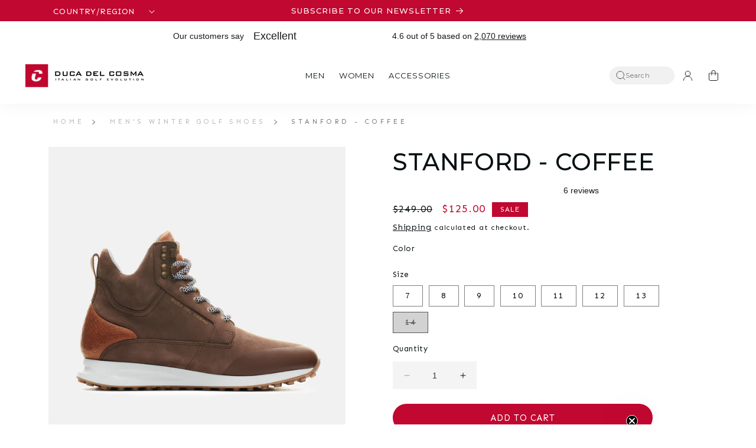

--- FILE ---
content_type: text/html; charset=utf-8
request_url: https://ducadelcosma.us/collections/gifts-under-200/products/stanford-coffee-mens-golf-shoes
body_size: 61652
content:
<!doctype html>
<html class="no-js" lang="en">
  <head>
	<script src="//ducadelcosma.us/cdn/shop/files/pandectes-rules.js?v=3427273370382498635"></script>
	
	
	
    <meta charset="utf-8">
    <meta http-equiv="X-UA-Compatible" content="IE=edge">
    <meta name="viewport" content="width=device-width,initial-scale=1">
    <meta name="theme-color" content="">
    <link rel="canonical" href="https://ducadelcosma.us/products/stanford-coffee-mens-golf-shoes">
    <link rel="preconnect" href="https://cdn.shopify.com" crossorigin><link rel="preconnect" href="https://fonts.googleapis.com">
    <link rel="preconnect" href="https://fonts.gstatic.com" crossorigin>
    <link
      href="https://fonts.googleapis.com/css2?family=Montserrat:wght@500;700&family=Sen:wght@400;700&display=swap"
      rel="stylesheet"
    ><link rel="icon" type="image/png" href="//ducadelcosma.us/cdn/shop/files/DDC_C_Logo_without_gradient_no_R_f06239fd-7b98-4c68-99fe-da28ac4e0488.jpg?crop=center&height=32&v=1702371784&width=32"><title>
      Stanford - Coffee | Men&#39;s Golf Shoes
 &ndash; Duca del Cosma US</title>

    
      <meta name="description" content="Graduating from the school of Duca golf shoes is the Stanford, which is scholastically head and shoulders above the rest. Nubuck leather, cow leather, embossed pattern Bicolour round polyester laces Soft leather lining Waterproof Comfortable. The best best proof golf shoe for the cold months!">
    
<link rel="preconnect" href="https://cdn.shopify.com">
<link rel="dns-prefetch" href="https://www.google.com">
<link rel="dns-prefetch" href="https://www.google.nl">
<link rel="dns-prefetch" href="https://www.google-analytics.com">
<link rel="dns-prefetch" href="https://stats.g.doubleclick.net">
<link rel="dns-prefetch" href="https://www.facebook.com">
<link rel="dns-prefetch" href="https://connect.facebook.net">
<link rel="dns-prefetch" href="https://cdn.judge.me">


<meta property="og:site_name" content="Duca del Cosma US">
<meta property="og:url" content="https://ducadelcosma.us/products/stanford-coffee-mens-golf-shoes">
<meta property="og:title" content="Stanford - Coffee | Men&#39;s Golf Shoes">
<meta property="og:type" content="product">
<meta property="og:description" content="Graduating from the school of Duca golf shoes is the Stanford, which is scholastically head and shoulders above the rest. Nubuck leather, cow leather, embossed pattern Bicolour round polyester laces Soft leather lining Waterproof Comfortable. The best best proof golf shoe for the cold months!"><meta property="og:image" content="http://ducadelcosma.us/cdn/shop/files/265592-18_Stanford_Coffee_Product_23_01.jpg?v=1697122100">
  <meta property="og:image:secure_url" content="https://ducadelcosma.us/cdn/shop/files/265592-18_Stanford_Coffee_Product_23_01.jpg?v=1697122100">
  <meta property="og:image:width" content="2400">
  <meta property="og:image:height" content="2400"><meta property="og:price:amount" content="125.00">
  <meta property="og:price:currency" content="USD"><meta name="twitter:card" content="summary_large_image">
<meta name="twitter:title" content="Stanford - Coffee | Men&#39;s Golf Shoes">
<meta name="twitter:description" content="Graduating from the school of Duca golf shoes is the Stanford, which is scholastically head and shoulders above the rest. Nubuck leather, cow leather, embossed pattern Bicolour round polyester laces Soft leather lining Waterproof Comfortable. The best best proof golf shoe for the cold months!">
<script>
  window.dataLayer = window.dataLayer || [];
  try {
    (function () {
      
        
          window.dataLayer.push({  logState: 'Logged Out' });
        
      
    })();
  } catch (e) {
    console.warn("Customer dataLayer push failed", e);
  }
</script>
<script>
    window.dataLayer = window.dataLayer || [];
  </script><!-- Google Tag Manager --> <script> !function(){"use strict";function l(e){for(var t=e,r=0,n=document.cookie.split(";");r<n.length;r++){var o=n[r].split("=");if(o[0].trim()===t)return o[1]}}function s(e){return localStorage.getItem(e)}function u(e){return window[e]}function A(e,t){e=document.querySelector(e);return t?null==e?void 0:e.getAttribute(t):null==e?void 0:e.textContent}var e=window,t=document,r="script",n="dataLayer",o="https://data.ducadelcosma.us",a="https://load.data.ducadelcosma.us",i="45p90lfgvygbb",c="9=aWQ9R1RNLVcyNE5TSDg%3D&page=3",g="cookie",v=["_y","_shopify_y"],E="",d=!1;try{var d=!!g&&(m=navigator.userAgent,!!(m=new RegExp("Version/([0-9._]+)(.*Mobile)?.*Safari.*").exec(m)))&&16.4<=parseFloat(m[1]),f="stapeUserId"===g,I=d&&!f?function(e,t,r){void 0===t&&(t="");var n={cookie:l,localStorage:s,jsVariable:u,cssSelector:A},t=Array.isArray(t)?t:[t];if(e&&n[e])for(var o=n[e],a=0,i=t;a<i.length;a++){var c=i[a],c=r?o(c,r):o(c);if(c)return c}else console.warn("invalid uid source",e)}(g,v,E):void 0;d=d&&(!!I||f)}catch(e){console.error(e)}var m=e,g=(m[n]=m[n]||[],m[n].push({"gtm.start":(new Date).getTime(),event:"gtm.js"}),t.getElementsByTagName(r)[0]),v=I?"&bi="+encodeURIComponent(I):"",E=t.createElement(r),f=(d&&(i=8<i.length?i.replace(/([a-z]{8}$)/,"kp$1"):"kp"+i),!d&&a?a:o);E.async=!0,E.src=f+"/"+i+".js?"+c+v,null!=(e=g.parentNode)&&e.insertBefore(E,g)}(); </script> <!-- End Google Tag Manager --><script>
  let userId = '';
  let shopCurrency = 'USD';

  function getFormatNumber(input) {
    return (Number(input) / 100).toFixed(2);
  }
</script>


<script type="text/javascript" src="//widget.trustpilot.com/bootstrap/v5/tp.widget.bootstrap.min.js" async></script>

<script>
            // Fetch country-specific URLs from metafields
      const resourceType = ""; // Dynamic resource type

      // Define metafield URLs dynamically
      let NL_URL = "";
      let DE_URL = "";
      let UK_URL = "";
      let USA_URL = "";
      let Global_URL = "";

      // Check the resource type using Liquid
      
        NL_URL = "";
        DE_URL = "";
        UK_URL = "";
        USA_URL = "";
        Global_URL = "";
      
    </script>

    <script src="//ducadelcosma.us/cdn/shop/t/107/assets/constants.js?v=95358004781563950421747166448" defer="defer"></script>
    <script src="//ducadelcosma.us/cdn/shop/t/107/assets/pubsub.js?v=2921868252632587581747166462" defer="defer"></script>
    <script src="//ducadelcosma.us/cdn/shop/t/107/assets/global.js?v=108552288830336097741747166453" defer="defer"></script>
    <script>window.performance && window.performance.mark && window.performance.mark('shopify.content_for_header.start');</script><meta id="shopify-digital-wallet" name="shopify-digital-wallet" content="/25438322737/digital_wallets/dialog">
<meta name="shopify-checkout-api-token" content="ff80b38d72eae2e8f6f570a7e173018e">
<meta id="in-context-paypal-metadata" data-shop-id="25438322737" data-venmo-supported="true" data-environment="production" data-locale="en_US" data-paypal-v4="true" data-currency="USD">
<link rel="alternate" type="application/json+oembed" href="https://ducadelcosma.us/products/stanford-coffee-mens-golf-shoes.oembed">
<script async="async" src="/checkouts/internal/preloads.js?locale=en-US"></script>
<link rel="preconnect" href="https://shop.app" crossorigin="anonymous">
<script async="async" src="https://shop.app/checkouts/internal/preloads.js?locale=en-US&shop_id=25438322737" crossorigin="anonymous"></script>
<script id="apple-pay-shop-capabilities" type="application/json">{"shopId":25438322737,"countryCode":"US","currencyCode":"USD","merchantCapabilities":["supports3DS"],"merchantId":"gid:\/\/shopify\/Shop\/25438322737","merchantName":"Duca del Cosma US","requiredBillingContactFields":["postalAddress","email"],"requiredShippingContactFields":["postalAddress","email"],"shippingType":"shipping","supportedNetworks":["visa","masterCard","amex","discover","elo","jcb"],"total":{"type":"pending","label":"Duca del Cosma US","amount":"1.00"},"shopifyPaymentsEnabled":true,"supportsSubscriptions":true}</script>
<script id="shopify-features" type="application/json">{"accessToken":"ff80b38d72eae2e8f6f570a7e173018e","betas":["rich-media-storefront-analytics"],"domain":"ducadelcosma.us","predictiveSearch":true,"shopId":25438322737,"locale":"en"}</script>
<script>var Shopify = Shopify || {};
Shopify.shop = "ducadelcosma.myshopify.com";
Shopify.locale = "en";
Shopify.currency = {"active":"USD","rate":"1.0"};
Shopify.country = "US";
Shopify.theme = {"name":"Duca Del Cosma x DI | 2.0","id":126113284145,"schema_name":"DI x Duca del Cosma","schema_version":"1.7","theme_store_id":null,"role":"main"};
Shopify.theme.handle = "null";
Shopify.theme.style = {"id":null,"handle":null};
Shopify.cdnHost = "ducadelcosma.us/cdn";
Shopify.routes = Shopify.routes || {};
Shopify.routes.root = "/";</script>
<script type="module">!function(o){(o.Shopify=o.Shopify||{}).modules=!0}(window);</script>
<script>!function(o){function n(){var o=[];function n(){o.push(Array.prototype.slice.apply(arguments))}return n.q=o,n}var t=o.Shopify=o.Shopify||{};t.loadFeatures=n(),t.autoloadFeatures=n()}(window);</script>
<script>
  window.ShopifyPay = window.ShopifyPay || {};
  window.ShopifyPay.apiHost = "shop.app\/pay";
  window.ShopifyPay.redirectState = null;
</script>
<script id="shop-js-analytics" type="application/json">{"pageType":"product"}</script>
<script defer="defer" async type="module" src="//ducadelcosma.us/cdn/shopifycloud/shop-js/modules/v2/client.init-shop-cart-sync_WVOgQShq.en.esm.js"></script>
<script defer="defer" async type="module" src="//ducadelcosma.us/cdn/shopifycloud/shop-js/modules/v2/chunk.common_C_13GLB1.esm.js"></script>
<script defer="defer" async type="module" src="//ducadelcosma.us/cdn/shopifycloud/shop-js/modules/v2/chunk.modal_CLfMGd0m.esm.js"></script>
<script type="module">
  await import("//ducadelcosma.us/cdn/shopifycloud/shop-js/modules/v2/client.init-shop-cart-sync_WVOgQShq.en.esm.js");
await import("//ducadelcosma.us/cdn/shopifycloud/shop-js/modules/v2/chunk.common_C_13GLB1.esm.js");
await import("//ducadelcosma.us/cdn/shopifycloud/shop-js/modules/v2/chunk.modal_CLfMGd0m.esm.js");

  window.Shopify.SignInWithShop?.initShopCartSync?.({"fedCMEnabled":true,"windoidEnabled":true});

</script>
<script>
  window.Shopify = window.Shopify || {};
  if (!window.Shopify.featureAssets) window.Shopify.featureAssets = {};
  window.Shopify.featureAssets['shop-js'] = {"shop-cart-sync":["modules/v2/client.shop-cart-sync_DuR37GeY.en.esm.js","modules/v2/chunk.common_C_13GLB1.esm.js","modules/v2/chunk.modal_CLfMGd0m.esm.js"],"init-fed-cm":["modules/v2/client.init-fed-cm_BucUoe6W.en.esm.js","modules/v2/chunk.common_C_13GLB1.esm.js","modules/v2/chunk.modal_CLfMGd0m.esm.js"],"shop-toast-manager":["modules/v2/client.shop-toast-manager_B0JfrpKj.en.esm.js","modules/v2/chunk.common_C_13GLB1.esm.js","modules/v2/chunk.modal_CLfMGd0m.esm.js"],"init-shop-cart-sync":["modules/v2/client.init-shop-cart-sync_WVOgQShq.en.esm.js","modules/v2/chunk.common_C_13GLB1.esm.js","modules/v2/chunk.modal_CLfMGd0m.esm.js"],"shop-button":["modules/v2/client.shop-button_B_U3bv27.en.esm.js","modules/v2/chunk.common_C_13GLB1.esm.js","modules/v2/chunk.modal_CLfMGd0m.esm.js"],"init-windoid":["modules/v2/client.init-windoid_DuP9q_di.en.esm.js","modules/v2/chunk.common_C_13GLB1.esm.js","modules/v2/chunk.modal_CLfMGd0m.esm.js"],"shop-cash-offers":["modules/v2/client.shop-cash-offers_BmULhtno.en.esm.js","modules/v2/chunk.common_C_13GLB1.esm.js","modules/v2/chunk.modal_CLfMGd0m.esm.js"],"pay-button":["modules/v2/client.pay-button_CrPSEbOK.en.esm.js","modules/v2/chunk.common_C_13GLB1.esm.js","modules/v2/chunk.modal_CLfMGd0m.esm.js"],"init-customer-accounts":["modules/v2/client.init-customer-accounts_jNk9cPYQ.en.esm.js","modules/v2/client.shop-login-button_DJ5ldayH.en.esm.js","modules/v2/chunk.common_C_13GLB1.esm.js","modules/v2/chunk.modal_CLfMGd0m.esm.js"],"avatar":["modules/v2/client.avatar_BTnouDA3.en.esm.js"],"checkout-modal":["modules/v2/client.checkout-modal_pBPyh9w8.en.esm.js","modules/v2/chunk.common_C_13GLB1.esm.js","modules/v2/chunk.modal_CLfMGd0m.esm.js"],"init-shop-for-new-customer-accounts":["modules/v2/client.init-shop-for-new-customer-accounts_BUoCy7a5.en.esm.js","modules/v2/client.shop-login-button_DJ5ldayH.en.esm.js","modules/v2/chunk.common_C_13GLB1.esm.js","modules/v2/chunk.modal_CLfMGd0m.esm.js"],"init-customer-accounts-sign-up":["modules/v2/client.init-customer-accounts-sign-up_CnczCz9H.en.esm.js","modules/v2/client.shop-login-button_DJ5ldayH.en.esm.js","modules/v2/chunk.common_C_13GLB1.esm.js","modules/v2/chunk.modal_CLfMGd0m.esm.js"],"init-shop-email-lookup-coordinator":["modules/v2/client.init-shop-email-lookup-coordinator_CzjY5t9o.en.esm.js","modules/v2/chunk.common_C_13GLB1.esm.js","modules/v2/chunk.modal_CLfMGd0m.esm.js"],"shop-follow-button":["modules/v2/client.shop-follow-button_CsYC63q7.en.esm.js","modules/v2/chunk.common_C_13GLB1.esm.js","modules/v2/chunk.modal_CLfMGd0m.esm.js"],"shop-login-button":["modules/v2/client.shop-login-button_DJ5ldayH.en.esm.js","modules/v2/chunk.common_C_13GLB1.esm.js","modules/v2/chunk.modal_CLfMGd0m.esm.js"],"shop-login":["modules/v2/client.shop-login_B9ccPdmx.en.esm.js","modules/v2/chunk.common_C_13GLB1.esm.js","modules/v2/chunk.modal_CLfMGd0m.esm.js"],"lead-capture":["modules/v2/client.lead-capture_D0K_KgYb.en.esm.js","modules/v2/chunk.common_C_13GLB1.esm.js","modules/v2/chunk.modal_CLfMGd0m.esm.js"],"payment-terms":["modules/v2/client.payment-terms_BWmiNN46.en.esm.js","modules/v2/chunk.common_C_13GLB1.esm.js","modules/v2/chunk.modal_CLfMGd0m.esm.js"]};
</script>
<script>(function() {
  var isLoaded = false;
  function asyncLoad() {
    if (isLoaded) return;
    isLoaded = true;
    var urls = ["https:\/\/cdn.nfcube.com\/instafeed-95b1cf64f08d8ad82566fc824cf541bf.js?shop=ducadelcosma.myshopify.com","https:\/\/ecommplugins-scripts.trustpilot.com\/v2.1\/js\/header.min.js?settings=eyJrZXkiOiI3T3VvZHRGT21FMHlpdlZYIiwicyI6InNrdSJ9\u0026v=2.5\u0026shop=ducadelcosma.myshopify.com","https:\/\/ecommplugins-trustboxsettings.trustpilot.com\/ducadelcosma.myshopify.com.js?settings=1707382655335\u0026shop=ducadelcosma.myshopify.com","https:\/\/widget.trustpilot.com\/bootstrap\/v5\/tp.widget.sync.bootstrap.min.js?shop=ducadelcosma.myshopify.com","https:\/\/admin.revenuehunt.com\/embed.js?shop=ducadelcosma.myshopify.com"];
    for (var i = 0; i < urls.length; i++) {
      var s = document.createElement('script');
      s.type = 'text/javascript';
      s.async = true;
      s.src = urls[i];
      var x = document.getElementsByTagName('script')[0];
      x.parentNode.insertBefore(s, x);
    }
  };
  if(window.attachEvent) {
    window.attachEvent('onload', asyncLoad);
  } else {
    window.addEventListener('load', asyncLoad, false);
  }
})();</script>
<script id="__st">var __st={"a":25438322737,"offset":-18000,"reqid":"1cedc9ed-23e2-47b5-abd9-a7dc35d9bbac-1769652810","pageurl":"ducadelcosma.us\/collections\/gifts-under-200\/products\/stanford-coffee-mens-golf-shoes","u":"600e951f6309","p":"product","rtyp":"product","rid":6746271252529};</script>
<script>window.ShopifyPaypalV4VisibilityTracking = true;</script>
<script id="captcha-bootstrap">!function(){'use strict';const t='contact',e='account',n='new_comment',o=[[t,t],['blogs',n],['comments',n],[t,'customer']],c=[[e,'customer_login'],[e,'guest_login'],[e,'recover_customer_password'],[e,'create_customer']],r=t=>t.map((([t,e])=>`form[action*='/${t}']:not([data-nocaptcha='true']) input[name='form_type'][value='${e}']`)).join(','),a=t=>()=>t?[...document.querySelectorAll(t)].map((t=>t.form)):[];function s(){const t=[...o],e=r(t);return a(e)}const i='password',u='form_key',d=['recaptcha-v3-token','g-recaptcha-response','h-captcha-response',i],f=()=>{try{return window.sessionStorage}catch{return}},m='__shopify_v',_=t=>t.elements[u];function p(t,e,n=!1){try{const o=window.sessionStorage,c=JSON.parse(o.getItem(e)),{data:r}=function(t){const{data:e,action:n}=t;return t[m]||n?{data:e,action:n}:{data:t,action:n}}(c);for(const[e,n]of Object.entries(r))t.elements[e]&&(t.elements[e].value=n);n&&o.removeItem(e)}catch(o){console.error('form repopulation failed',{error:o})}}const l='form_type',E='cptcha';function T(t){t.dataset[E]=!0}const w=window,h=w.document,L='Shopify',v='ce_forms',y='captcha';let A=!1;((t,e)=>{const n=(g='f06e6c50-85a8-45c8-87d0-21a2b65856fe',I='https://cdn.shopify.com/shopifycloud/storefront-forms-hcaptcha/ce_storefront_forms_captcha_hcaptcha.v1.5.2.iife.js',D={infoText:'Protected by hCaptcha',privacyText:'Privacy',termsText:'Terms'},(t,e,n)=>{const o=w[L][v],c=o.bindForm;if(c)return c(t,g,e,D).then(n);var r;o.q.push([[t,g,e,D],n]),r=I,A||(h.body.append(Object.assign(h.createElement('script'),{id:'captcha-provider',async:!0,src:r})),A=!0)});var g,I,D;w[L]=w[L]||{},w[L][v]=w[L][v]||{},w[L][v].q=[],w[L][y]=w[L][y]||{},w[L][y].protect=function(t,e){n(t,void 0,e),T(t)},Object.freeze(w[L][y]),function(t,e,n,w,h,L){const[v,y,A,g]=function(t,e,n){const i=e?o:[],u=t?c:[],d=[...i,...u],f=r(d),m=r(i),_=r(d.filter((([t,e])=>n.includes(e))));return[a(f),a(m),a(_),s()]}(w,h,L),I=t=>{const e=t.target;return e instanceof HTMLFormElement?e:e&&e.form},D=t=>v().includes(t);t.addEventListener('submit',(t=>{const e=I(t);if(!e)return;const n=D(e)&&!e.dataset.hcaptchaBound&&!e.dataset.recaptchaBound,o=_(e),c=g().includes(e)&&(!o||!o.value);(n||c)&&t.preventDefault(),c&&!n&&(function(t){try{if(!f())return;!function(t){const e=f();if(!e)return;const n=_(t);if(!n)return;const o=n.value;o&&e.removeItem(o)}(t);const e=Array.from(Array(32),(()=>Math.random().toString(36)[2])).join('');!function(t,e){_(t)||t.append(Object.assign(document.createElement('input'),{type:'hidden',name:u})),t.elements[u].value=e}(t,e),function(t,e){const n=f();if(!n)return;const o=[...t.querySelectorAll(`input[type='${i}']`)].map((({name:t})=>t)),c=[...d,...o],r={};for(const[a,s]of new FormData(t).entries())c.includes(a)||(r[a]=s);n.setItem(e,JSON.stringify({[m]:1,action:t.action,data:r}))}(t,e)}catch(e){console.error('failed to persist form',e)}}(e),e.submit())}));const S=(t,e)=>{t&&!t.dataset[E]&&(n(t,e.some((e=>e===t))),T(t))};for(const o of['focusin','change'])t.addEventListener(o,(t=>{const e=I(t);D(e)&&S(e,y())}));const B=e.get('form_key'),M=e.get(l),P=B&&M;t.addEventListener('DOMContentLoaded',(()=>{const t=y();if(P)for(const e of t)e.elements[l].value===M&&p(e,B);[...new Set([...A(),...v().filter((t=>'true'===t.dataset.shopifyCaptcha))])].forEach((e=>S(e,t)))}))}(h,new URLSearchParams(w.location.search),n,t,e,['guest_login'])})(!0,!0)}();</script>
<script integrity="sha256-4kQ18oKyAcykRKYeNunJcIwy7WH5gtpwJnB7kiuLZ1E=" data-source-attribution="shopify.loadfeatures" defer="defer" src="//ducadelcosma.us/cdn/shopifycloud/storefront/assets/storefront/load_feature-a0a9edcb.js" crossorigin="anonymous"></script>
<script crossorigin="anonymous" defer="defer" src="//ducadelcosma.us/cdn/shopifycloud/storefront/assets/shopify_pay/storefront-65b4c6d7.js?v=20250812"></script>
<script data-source-attribution="shopify.dynamic_checkout.dynamic.init">var Shopify=Shopify||{};Shopify.PaymentButton=Shopify.PaymentButton||{isStorefrontPortableWallets:!0,init:function(){window.Shopify.PaymentButton.init=function(){};var t=document.createElement("script");t.src="https://ducadelcosma.us/cdn/shopifycloud/portable-wallets/latest/portable-wallets.en.js",t.type="module",document.head.appendChild(t)}};
</script>
<script data-source-attribution="shopify.dynamic_checkout.buyer_consent">
  function portableWalletsHideBuyerConsent(e){var t=document.getElementById("shopify-buyer-consent"),n=document.getElementById("shopify-subscription-policy-button");t&&n&&(t.classList.add("hidden"),t.setAttribute("aria-hidden","true"),n.removeEventListener("click",e))}function portableWalletsShowBuyerConsent(e){var t=document.getElementById("shopify-buyer-consent"),n=document.getElementById("shopify-subscription-policy-button");t&&n&&(t.classList.remove("hidden"),t.removeAttribute("aria-hidden"),n.addEventListener("click",e))}window.Shopify?.PaymentButton&&(window.Shopify.PaymentButton.hideBuyerConsent=portableWalletsHideBuyerConsent,window.Shopify.PaymentButton.showBuyerConsent=portableWalletsShowBuyerConsent);
</script>
<script data-source-attribution="shopify.dynamic_checkout.cart.bootstrap">document.addEventListener("DOMContentLoaded",(function(){function t(){return document.querySelector("shopify-accelerated-checkout-cart, shopify-accelerated-checkout")}if(t())Shopify.PaymentButton.init();else{new MutationObserver((function(e,n){t()&&(Shopify.PaymentButton.init(),n.disconnect())})).observe(document.body,{childList:!0,subtree:!0})}}));
</script>
<link id="shopify-accelerated-checkout-styles" rel="stylesheet" media="screen" href="https://ducadelcosma.us/cdn/shopifycloud/portable-wallets/latest/accelerated-checkout-backwards-compat.css" crossorigin="anonymous">
<style id="shopify-accelerated-checkout-cart">
        #shopify-buyer-consent {
  margin-top: 1em;
  display: inline-block;
  width: 100%;
}

#shopify-buyer-consent.hidden {
  display: none;
}

#shopify-subscription-policy-button {
  background: none;
  border: none;
  padding: 0;
  text-decoration: underline;
  font-size: inherit;
  cursor: pointer;
}

#shopify-subscription-policy-button::before {
  box-shadow: none;
}

      </style>
<script id="sections-script" data-sections="header" defer="defer" src="//ducadelcosma.us/cdn/shop/t/107/compiled_assets/scripts.js?v=8647"></script>
<script>window.performance && window.performance.mark && window.performance.mark('shopify.content_for_header.end');</script>

    <style data-shopify>
      *,
      *::before,
      *::after {
        box-sizing: inherit;
      }

      html {
        box-sizing: border-box;
        font-size: calc(var(--font-body-scale) * 62.5%);
        height: 100%;
      }

      body {
        display: grid;
        grid-template-rows: auto auto 1fr auto;
        grid-template-columns: 100%;
        min-height: 100%;
        margin: 0;
        font-size: 1.5rem;
        letter-spacing: 0.06rem;
        line-height: calc(1 + 0.8 / var(--font-body-scale));
        font-family: var(--font-body-family);
        font-style: var(--font-body-style);
        font-weight: var(--font-body-weight);
      }

      @media screen and (min-width: 750px) {
        body {
          font-size: 1.4rem;
        }
      }
    </style>

    <link href="//ducadelcosma.us/cdn/shop/t/107/assets/base.css?v=134298288604383676321750166032" rel="stylesheet" type="text/css" media="all" />
    <link href="//ducadelcosma.us/cdn/shop/t/107/assets/colors.css?v=97227968672026892671747166429" rel="stylesheet" type="text/css" media="all" />
    <link href="//ducadelcosma.us/cdn/shop/t/107/assets/typography.css?v=14423823930709157691747166475" rel="stylesheet" type="text/css" media="all" />
    <link href="//ducadelcosma.us/cdn/shop/t/107/assets/ui-elements.css?v=57873438475835065191747166475" rel="stylesheet" type="text/css" media="all" />
    <link href="//ducadelcosma.us/cdn/shop/t/107/assets/instagram-feed.css?v=98033700064920044361747166454" rel="stylesheet" type="text/css" media="all" />
    <link href="//ducadelcosma.us/cdn/shop/t/107/assets/custom-duca.css?v=13632809619761173871747166450" rel="stylesheet" type="text/css" media="all" />
<link
        rel="stylesheet"
        href="//ducadelcosma.us/cdn/shop/t/107/assets/component-predictive-search.css?v=99162443337903437121747166443"
        media="print"
        onload="this.media='all'"
      ><script>
      document.documentElement.className = document.documentElement.className.replace('no-js', 'js');
      if (Shopify.designMode) {
        document.documentElement.classList.add('shopify-design-mode');
      }
    </script>
  <!-- BEGIN app block: shopify://apps/pandectes-gdpr/blocks/banner/58c0baa2-6cc1-480c-9ea6-38d6d559556a -->
  
    
      <!-- TCF is active, scripts are loaded above -->
      
        <script>
          if (!window.PandectesRulesSettings) {
            window.PandectesRulesSettings = {"store":{"id":25438322737,"adminMode":false,"headless":false,"storefrontRootDomain":"","checkoutRootDomain":"","storefrontAccessToken":""},"banner":{"revokableTrigger":false,"cookiesBlockedByDefault":"0","hybridStrict":false,"isActive":true},"geolocation":{"brOnly":false,"caOnly":false,"euOnly":false,"jpOnly":false,"thOnly":false,"canadaOnly":false,"globalVisibility":true},"blocker":{"isActive":false,"googleConsentMode":{"isActive":false,"id":"","analyticsId":"","adStorageCategory":4,"analyticsStorageCategory":2,"functionalityStorageCategory":1,"personalizationStorageCategory":1,"securityStorageCategory":0,"customEvent":true,"redactData":true,"urlPassthrough":false},"facebookPixel":{"isActive":false,"id":"","ldu":false},"microsoft":{},"rakuten":{"isActive":false,"cmp":false,"ccpa":false},"gpcIsActive":false,"defaultBlocked":0,"patterns":{"whiteList":[],"blackList":{"1":[],"2":[],"4":[],"8":[]},"iframesWhiteList":[],"iframesBlackList":{"1":[],"2":[],"4":[],"8":[]},"beaconsWhiteList":[],"beaconsBlackList":{"1":[],"2":[],"4":[],"8":[]}}}};
            const rulesScript = document.createElement('script');
            window.PandectesRulesSettings.auto = true;
            rulesScript.src = "https://cdn.shopify.com/extensions/019bff45-8283-7132-982f-a6896ff95f38/gdpr-247/assets/pandectes-rules.js";
            const firstChild = document.head.firstChild;
            document.head.insertBefore(rulesScript, firstChild);
          }
        </script>
      
      <script>
        
          window.PandectesSettings = {"store":{"id":25438322737,"plan":"plus","theme":"Duca Del Cosma x DI | 2.0","primaryLocale":"en","adminMode":false,"headless":false,"storefrontRootDomain":"","checkoutRootDomain":"","storefrontAccessToken":""},"tsPublished":1751271745,"declaration":{"showPurpose":false,"showProvider":false,"showDateGenerated":true},"language":{"unpublished":[],"languageMode":"Multilingual","fallbackLanguage":"en","languageDetection":"browser","languagesSupported":["es"]},"texts":{"managed":{"headerText":{"en":"We respect your privacy","es":"Respetamos tu privacidad"},"consentText":{"en":"We use cookies and similar technologies to store and access information about your device to provide the best experience and to show personalized ads. By agreeing to the use of these technologies, you consent to the processing of your data such as browsing behavior and unique identifiers. We want to inform you that your personal data may be used for the personalization of ads. We also share information about your use of our site with our social media, advertising and analytics partners, who may combine it with other information they have collected. For more information about how Google will use your personal data, please refer to Google's Privacy & Terms.","es":"Este sitio web utiliza cookies para garantizar que obtenga la mejor experiencia."},"linkText":{"en":"Learn more","es":"Aprende más"},"imprintText":{"en":"Imprint","es":"Imprimir"},"googleLinkText":{"en":"Google's Privacy Terms","es":"Términos de privacidad de Google"},"allowButtonText":{"en":"Accept","es":"Aceptar"},"denyButtonText":{"en":"Decline","es":"Disminución"},"dismissButtonText":{"en":"Ok","es":"OK"},"leaveSiteButtonText":{"en":"Leave this site","es":"Salir de este sitio"},"preferencesButtonText":{"en":"Preferences","es":"Preferencias"},"cookiePolicyText":{"en":"Cookie policy","es":"Política de cookies"},"preferencesPopupTitleText":{"en":"Manage consent preferences","es":"Gestionar las preferencias de consentimiento"},"preferencesPopupIntroText":{"en":"We use cookies to optimize website functionality, analyze the performance, and provide personalized experience to you. Some cookies are essential to make the website operate and function correctly. Those cookies cannot be disabled. In this window you can manage your preference of cookies.","es":"Usamos cookies para optimizar la funcionalidad del sitio web, analizar el rendimiento y brindarle una experiencia personalizada. Algunas cookies son esenciales para que el sitio web funcione y funcione correctamente. Esas cookies no se pueden desactivar. En esta ventana puede administrar su preferencia de cookies."},"preferencesPopupSaveButtonText":{"en":"Save preferences","es":"Guardar preferencias"},"preferencesPopupCloseButtonText":{"en":"Close","es":"Cerrar"},"preferencesPopupAcceptAllButtonText":{"en":"Accept all","es":"Aceptar todo"},"preferencesPopupRejectAllButtonText":{"en":"Reject all","es":"Rechazar todo"},"cookiesDetailsText":{"en":"Cookies details","es":"Detalles de las cookies"},"preferencesPopupAlwaysAllowedText":{"en":"Always allowed","es":"Siempre permitido"},"accessSectionParagraphText":{"en":"You have the right to request access to your data at any time.","es":"Tiene derecho a poder acceder a sus datos en cualquier momento."},"accessSectionTitleText":{"en":"Data portability","es":"Portabilidad de datos"},"accessSectionAccountInfoActionText":{"en":"Personal data","es":"Información personal"},"accessSectionDownloadReportActionText":{"en":"Request export","es":"Descargar todo"},"accessSectionGDPRRequestsActionText":{"en":"Data subject requests","es":"Solicitudes de sujetos de datos"},"accessSectionOrdersRecordsActionText":{"en":"Orders","es":"Pedidos"},"rectificationSectionParagraphText":{"en":"You have the right to request your data to be updated whenever you think it is appropriate.","es":"Tienes derecho a solicitar la actualización de tus datos siempre que lo creas oportuno."},"rectificationSectionTitleText":{"en":"Data Rectification","es":"Rectificación de datos"},"rectificationCommentPlaceholder":{"en":"Describe what you want to be updated","es":"Describe lo que quieres que se actualice"},"rectificationCommentValidationError":{"en":"Comment is required","es":"Se requiere comentario"},"rectificationSectionEditAccountActionText":{"en":"Request an update","es":"Solicita una actualización"},"erasureSectionTitleText":{"en":"Right to be forgotten","es":"Derecho al olvido"},"erasureSectionParagraphText":{"en":"You have the right to ask all your data to be erased. After that, you will no longer be able to access your account.","es":"Tiene derecho a solicitar la eliminación de todos sus datos. Después de eso, ya no podrá acceder a su cuenta."},"erasureSectionRequestDeletionActionText":{"en":"Request personal data deletion","es":"Solicitar la eliminación de datos personales"},"consentDate":{"en":"Consent date","es":"fecha de consentimiento"},"consentId":{"en":"Consent ID","es":"ID de consentimiento"},"consentSectionChangeConsentActionText":{"en":"Change consent preference","es":"Cambiar la preferencia de consentimiento"},"consentSectionConsentedText":{"en":"You consented to the cookies policy of this website on","es":"Usted dio su consentimiento a la política de cookies de este sitio web en"},"consentSectionNoConsentText":{"en":"You have not consented to the cookies policy of this website.","es":"No ha dado su consentimiento a la política de cookies de este sitio web."},"consentSectionTitleText":{"en":"Your cookie consent","es":"Su consentimiento de cookies"},"consentStatus":{"en":"Consent preference","es":"Preferencia de consentimiento"},"confirmationFailureMessage":{"en":"Your request was not verified. Please try again and if problem persists, contact store owner for assistance","es":"Su solicitud no fue verificada. Vuelva a intentarlo y, si el problema persiste, comuníquese con el propietario de la tienda para obtener ayuda."},"confirmationFailureTitle":{"en":"A problem occurred","es":"Ocurrió un problema"},"confirmationSuccessMessage":{"en":"We will soon get back to you as to your request.","es":"Pronto nos comunicaremos con usted en cuanto a su solicitud."},"confirmationSuccessTitle":{"en":"Your request is verified","es":"Tu solicitud está verificada"},"guestsSupportEmailFailureMessage":{"en":"Your request was not submitted. Please try again and if problem persists, contact store owner for assistance.","es":"Su solicitud no fue enviada. Vuelva a intentarlo y, si el problema persiste, comuníquese con el propietario de la tienda para obtener ayuda."},"guestsSupportEmailFailureTitle":{"en":"A problem occurred","es":"Ocurrió un problema"},"guestsSupportEmailPlaceholder":{"en":"E-mail address","es":"Dirección de correo electrónico"},"guestsSupportEmailSuccessMessage":{"en":"If you are registered as a customer of this store, you will soon receive an email with instructions on how to proceed.","es":"Si está registrado como cliente de esta tienda, pronto recibirá un correo electrónico con instrucciones sobre cómo proceder."},"guestsSupportEmailSuccessTitle":{"en":"Thank you for your request","es":"gracias por tu solicitud"},"guestsSupportEmailValidationError":{"en":"Email is not valid","es":"El correo no es válido"},"guestsSupportInfoText":{"en":"Please login with your customer account to further proceed.","es":"Inicie sesión con su cuenta de cliente para continuar."},"submitButton":{"en":"Submit","es":"Enviar"},"submittingButton":{"en":"Submitting...","es":"Sumisión..."},"cancelButton":{"en":"Cancel","es":"Cancelar"},"declIntroText":{"en":"We use cookies to optimize website functionality, analyze the performance, and provide personalized experience to you. Some cookies are essential to make the website operate and function correctly. Those cookies cannot be disabled. In this window you can manage your preference of cookies.","es":"Usamos cookies para optimizar la funcionalidad del sitio web, analizar el rendimiento y brindarle una experiencia personalizada. Algunas cookies son esenciales para que el sitio web funcione y funcione correctamente. Esas cookies no se pueden deshabilitar. En esta ventana puede gestionar su preferencia de cookies."},"declName":{"en":"Name","es":"Nombre"},"declPurpose":{"en":"Purpose","es":"Objetivo"},"declType":{"en":"Type","es":"Escribe"},"declRetention":{"en":"Retention","es":"Retencion"},"declProvider":{"en":"Provider","es":"Proveedor"},"declFirstParty":{"en":"First-party","es":"Origen"},"declThirdParty":{"en":"Third-party","es":"Tercero"},"declSeconds":{"en":"seconds","es":"segundos"},"declMinutes":{"en":"minutes","es":"minutos"},"declHours":{"en":"hours","es":"horas"},"declDays":{"en":"days","es":"días"},"declMonths":{"en":"months","es":"meses"},"declYears":{"en":"years","es":"años"},"declSession":{"en":"Session","es":"Sesión"},"declDomain":{"en":"Domain","es":"Dominio"},"declPath":{"en":"Path","es":"Sendero"}},"categories":{"strictlyNecessaryCookiesTitleText":{"en":"Strictly necessary cookies","es":"Cookies estrictamente necesarias"},"strictlyNecessaryCookiesDescriptionText":{"en":"These cookies are essential in order to enable you to move around the website and use its features, such as accessing secure areas of the website. The website cannot function properly without these cookies.","es":"Estas cookies son esenciales para permitirle moverse por el sitio web y utilizar sus funciones, como acceder a áreas seguras del sitio web. El sitio web no puede funcionar correctamente sin estas cookies."},"functionalityCookiesTitleText":{"en":"Functional cookies","es":"Cookies funcionales"},"functionalityCookiesDescriptionText":{"en":"These cookies enable the site to provide enhanced functionality and personalisation. They may be set by us or by third party providers whose services we have added to our pages. If you do not allow these cookies then some or all of these services may not function properly.","es":"Estas cookies permiten que el sitio proporcione una funcionalidad y personalización mejoradas. Pueden ser establecidos por nosotros o por proveedores externos cuyos servicios hemos agregado a nuestras páginas. Si no permite estas cookies, es posible que algunos o todos estos servicios no funcionen correctamente."},"performanceCookiesTitleText":{"en":"Performance cookies","es":"Cookies de rendimiento"},"performanceCookiesDescriptionText":{"en":"These cookies enable us to monitor and improve the performance of our website. For example, they allow us to count visits, identify traffic sources and see which parts of the site are most popular.","es":"Estas cookies nos permiten monitorear y mejorar el rendimiento de nuestro sitio web. Por ejemplo, nos permiten contar las visitas, identificar las fuentes de tráfico y ver qué partes del sitio son más populares."},"targetingCookiesTitleText":{"en":"Targeting cookies","es":"Orientación de cookies"},"targetingCookiesDescriptionText":{"en":"These cookies may be set through our site by our advertising partners. They may be used by those companies to build a profile of your interests and show you relevant adverts on other sites.    They do not store directly personal information, but are based on uniquely identifying your browser and internet device. If you do not allow these cookies, you will experience less targeted advertising.","es":"Nuestros socios publicitarios pueden establecer estas cookies a través de nuestro sitio. Estas empresas pueden utilizarlos para crear un perfil de sus intereses y mostrarle anuncios relevantes en otros sitios. No almacenan directamente información personal, sino que se basan en la identificación única de su navegador y dispositivo de Internet. Si no permite estas cookies, experimentará publicidad menos dirigida."},"unclassifiedCookiesTitleText":{"en":"Unclassified cookies","es":"Cookies sin clasificar"},"unclassifiedCookiesDescriptionText":{"en":"Unclassified cookies are cookies that we are in the process of classifying, together with the providers of individual cookies.","es":"Las cookies no clasificadas son cookies que estamos en proceso de clasificar, junto con los proveedores de cookies individuales."}},"auto":{}},"library":{"previewMode":false,"fadeInTimeout":0,"defaultBlocked":0,"showLink":true,"showImprintLink":false,"showGoogleLink":true,"enabled":true,"cookie":{"expiryDays":365,"secure":true,"domain":""},"dismissOnScroll":false,"dismissOnWindowClick":false,"dismissOnTimeout":false,"palette":{"popup":{"background":"#FFFFFF","backgroundForCalculations":{"a":1,"b":255,"g":255,"r":255},"text":"#000000"},"button":{"background":"#C10830","backgroundForCalculations":{"a":1,"b":48,"g":8,"r":193},"text":"#FFFFFF","textForCalculation":{"a":1,"b":255,"g":255,"r":255},"border":"transparent"}},"content":{"href":"https://ducadelcosma.us/pages/privacy-policy","imprintHref":"/","close":"&#10005;","target":"_blank","logo":"<img class=\"cc-banner-logo\" style=\"max-height: 30px;\" src=\"https://ducadelcosma.myshopify.com/cdn/shop/files/pandectes-banner-logo.png\" alt=\"Cookie banner\" />"},"window":"<div role=\"dialog\" aria-label=\"We respect your privacy\" aria-describedby=\"cookieconsent:desc\" id=\"pandectes-banner\" class=\"cc-window-wrapper cc-popup-wrapper\"><div class=\"pd-cookie-banner-window cc-window {{classes}}\"><!--googleoff: all-->{{children}}<!--googleon: all--></div></div>","compliance":{"custom":"<div class=\"cc-compliance cc-highlight\">{{preferences}}{{allow}}</div>"},"type":"custom","layouts":{"basic":"{{logo}}{{messagelink}}{{compliance}}"},"position":"popup","theme":"edgeless","revokable":true,"animateRevokable":false,"revokableReset":false,"revokableLogoUrl":"https://ducadelcosma.myshopify.com/cdn/shop/files/pandectes-reopen-logo.png","revokablePlacement":"bottom-left","revokableMarginHorizontal":15,"revokableMarginVertical":15,"static":false,"autoAttach":true,"hasTransition":true,"blacklistPage":[""],"elements":{"close":"<button aria-label=\"Close\" type=\"button\" class=\"cc-close\">{{close}}</button>","dismiss":"<button type=\"button\" class=\"cc-btn cc-btn-decision cc-dismiss\">{{dismiss}}</button>","allow":"<button type=\"button\" class=\"cc-btn cc-btn-decision cc-allow\">{{allow}}</button>","deny":"<button type=\"button\" class=\"cc-btn cc-btn-decision cc-deny\">{{deny}}</button>","preferences":"<button type=\"button\" class=\"cc-btn cc-settings\" onclick=\"Pandectes.fn.openPreferences()\">{{preferences}}</button>"}},"geolocation":{"brOnly":false,"caOnly":false,"euOnly":false,"jpOnly":false,"thOnly":false,"canadaOnly":false,"globalVisibility":true},"dsr":{"guestsSupport":true,"accessSectionDownloadReportAuto":false},"banner":{"resetTs":1683190556,"extraCss":"        .cc-banner-logo {max-width: 24em!important;}    @media(min-width: 768px) {.cc-window.cc-floating{max-width: 24em!important;width: 24em!important;}}    .cc-message, .pd-cookie-banner-window .cc-header, .cc-logo {text-align: left}    .cc-window-wrapper{z-index: 2147483647;-webkit-transition: opacity 1s ease;  transition: opacity 1s ease;}    .cc-window{z-index: 2147483647;font-family: inherit;}    .pd-cookie-banner-window .cc-header{font-family: inherit;}    .pd-cp-ui{font-family: inherit; background-color: #FFFFFF;color:#000000;}    button.pd-cp-btn, a.pd-cp-btn{background-color:#C10830;color:#FFFFFF!important;}    input + .pd-cp-preferences-slider{background-color: rgba(0, 0, 0, 0.3)}    .pd-cp-scrolling-section::-webkit-scrollbar{background-color: rgba(0, 0, 0, 0.3)}    input:checked + .pd-cp-preferences-slider{background-color: rgba(0, 0, 0, 1)}    .pd-cp-scrolling-section::-webkit-scrollbar-thumb {background-color: rgba(0, 0, 0, 1)}    .pd-cp-ui-close{color:#000000;}    .pd-cp-preferences-slider:before{background-color: #FFFFFF}    .pd-cp-title:before {border-color: #000000!important}    .pd-cp-preferences-slider{background-color:#000000}    .pd-cp-toggle{color:#000000!important}    @media(max-width:699px) {.pd-cp-ui-close-top svg {fill: #000000}}    .pd-cp-toggle:hover,.pd-cp-toggle:visited,.pd-cp-toggle:active{color:#000000!important}    .pd-cookie-banner-window {box-shadow: 0 0 18px rgb(0 0 0 / 20%);}  ","customJavascript":{},"showPoweredBy":false,"logoHeight":30,"revokableTrigger":false,"hybridStrict":false,"cookiesBlockedByDefault":"0","isActive":true,"implicitSavePreferences":false,"cookieIcon":false,"blockBots":false,"showCookiesDetails":true,"hasTransition":true,"blockingPage":false,"showOnlyLandingPage":false,"leaveSiteUrl":"https://www.google.com","linkRespectStoreLang":true},"cookies":{"0":[{"name":"secure_customer_sig","type":"http","domain":"ducadelcosma.us","path":"/","provider":"Shopify","firstParty":true,"retention":"1 year(s)","expires":1,"unit":"declYears","purpose":{"en":"Used in connection with customer login.","es":"Se utiliza en relación con el inicio de sesión del cliente."}},{"name":"cart_currency","type":"http","domain":"ducadelcosma.us","path":"/","provider":"Shopify","firstParty":true,"retention":"14 day(s)","expires":14,"unit":"declDays","purpose":{"en":"Used in connection with shopping cart.","es":"La cookie es necesaria para la función de pago y pago seguro en el sitio web. Shopify.com proporciona esta función."}},{"name":"localization","type":"http","domain":"ducadelcosma.us","path":"/","provider":"Shopify","firstParty":true,"retention":"1 year(s)","expires":1,"unit":"declYears","purpose":{"en":"Shopify store localization","es":"Localización de tiendas Shopify"}},{"name":"_cmp_a","type":"http","domain":".ducadelcosma.us","path":"/","provider":"Shopify","firstParty":true,"retention":"24 hour(s)","expires":24,"unit":"declHours","purpose":{"en":"Used for managing customer privacy settings.","es":"Se utiliza para administrar la configuración de privacidad del cliente."}},{"name":"keep_alive","type":"http","domain":"ducadelcosma.us","path":"/","provider":"Shopify","firstParty":true,"retention":"30 minute(s)","expires":30,"unit":"declMinutes","purpose":{"en":"Used in connection with buyer localization.","es":"Se utiliza en relación con la localización del comprador."}},{"name":"_secure_session_id","type":"http","domain":"ducadelcosma.us","path":"/","provider":"Shopify","firstParty":true,"retention":"24 hour(s)","expires":24,"unit":"declHours","purpose":{"en":"Used in connection with navigation through a storefront."}}],"1":[],"2":[{"name":"_s","type":"http","domain":".ducadelcosma.us","path":"/","provider":"Shopify","firstParty":true,"retention":"30 minute(s)","expires":30,"unit":"declMinutes","purpose":{"en":"Shopify analytics."}},{"name":"_shopify_y","type":"http","domain":".ducadelcosma.us","path":"/","provider":"Shopify","firstParty":true,"retention":"1 year(s)","expires":1,"unit":"declYears","purpose":{"en":"Shopify analytics.","es":"Análisis de Shopify."}},{"name":"_shopify_s","type":"http","domain":".ducadelcosma.us","path":"/","provider":"Shopify","firstParty":true,"retention":"30 minute(s)","expires":30,"unit":"declMinutes","purpose":{"en":"Shopify analytics.","es":"Análisis de Shopify."}},{"name":"_y","type":"http","domain":".ducadelcosma.us","path":"/","provider":"Shopify","firstParty":true,"retention":"1 year(s)","expires":1,"unit":"declYears","purpose":{"en":"Shopify analytics."}},{"name":"_orig_referrer","type":"http","domain":".ducadelcosma.us","path":"/","provider":"Shopify","firstParty":true,"retention":"14 day(s)","expires":14,"unit":"declDays","purpose":{"en":"Tracks landing pages.","es":"Realiza un seguimiento de las páginas de destino."}},{"name":"_landing_page","type":"http","domain":".ducadelcosma.us","path":"/","provider":"Shopify","firstParty":true,"retention":"14 day(s)","expires":14,"unit":"declDays","purpose":{"en":"Tracks landing pages.","es":"Realiza un seguimiento de las páginas de destino."}},{"name":"_shopify_sa_t","type":"http","domain":".ducadelcosma.us","path":"/","provider":"Shopify","firstParty":true,"retention":"30 minute(s)","expires":30,"unit":"declMinutes","purpose":{"en":"Shopify analytics relating to marketing & referrals.","es":"Análisis de Shopify relacionados con marketing y referencias."}},{"name":"_shopify_sa_p","type":"http","domain":".ducadelcosma.us","path":"/","provider":"Shopify","firstParty":true,"retention":"30 minute(s)","expires":30,"unit":"declMinutes","purpose":{"en":"Shopify analytics relating to marketing & referrals.","es":"Análisis de Shopify relacionados con marketing y referencias."}},{"name":"_gid","type":"http","domain":".ducadelcosma.us","path":"/","provider":"Google","firstParty":true,"retention":"24 hour(s)","expires":24,"unit":"declHours","purpose":{"en":"Cookie is placed by Google Analytics to count and track pageviews.","es":"Google Analytics coloca una cookie para contar y realizar un seguimiento de las páginas vistas."}},{"name":"_gat_UA-89347441-3","type":"http","domain":".ducadelcosma.us","path":"/","provider":"Google","firstParty":true,"retention":"51 second(s)","expires":51,"unit":"declSeconds","purpose":{"en":"Cookie is placed by Google Analytics to filter requests from bots."}},{"name":"_ga_QQL9YSK12J","type":"http","domain":".ducadelcosma.us","path":"/","provider":"Google","firstParty":true,"retention":"1 year(s)","expires":1,"unit":"declYears","purpose":{"en":"Cookie is set by Google Analytics with unknown functionality"}},{"name":"_gat","type":"http","domain":".ducadelcosma.us","path":"/","provider":"Google","firstParty":true,"retention":"51 second(s)","expires":51,"unit":"declSeconds","purpose":{"en":"Cookie is placed by Google Analytics to filter requests from bots.","es":"Google Analytics coloca una cookie para filtrar las solicitudes de los bots."}},{"name":"_ga","type":"http","domain":".ducadelcosma.us","path":"/","provider":"Google","firstParty":true,"retention":"1 year(s)","expires":1,"unit":"declYears","purpose":{"en":"Cookie is set by Google Analytics with unknown functionality","es":"La cookie está configurada por Google Analytics con funcionalidad desconocida"}}],"4":[{"name":"_gcl_au","type":"http","domain":".ducadelcosma.us","path":"/","provider":"Google","firstParty":true,"retention":"90 day(s)","expires":90,"unit":"declDays","purpose":{"en":"Cookie is placed by Google Tag Manager to track conversions.","es":"Google Tag Manager coloca una cookie para realizar un seguimiento de las conversiones."}},{"name":"_pin_unauth","type":"http","domain":".ducadelcosma.us","path":"/","provider":"Pinterest","firstParty":true,"retention":"1 year(s)","expires":1,"unit":"declYears","purpose":{"en":"Used to group actions for users who cannot be identified by Pinterest.","es":"Se utiliza para agrupar acciones de usuarios que no pueden ser identificados por Pinterest."}},{"name":"_fbp","type":"http","domain":".ducadelcosma.us","path":"/","provider":"Facebook","firstParty":true,"retention":"90 day(s)","expires":90,"unit":"declDays","purpose":{"en":"Cookie is placed by Facebook to track visits across websites.","es":"Facebook coloca una cookie para rastrear las visitas a través de los sitios web."}}],"8":[{"name":"_ttp","type":"http","domain":".tiktok.com","path":"/","provider":"Unknown","firstParty":true,"retention":"1 year(s)","expires":1,"unit":"declYears","purpose":{"en":"","es":"Medir y mejorar el rendimiento de sus campañas publicitarias y personalizar la experiencia del usuario (incluidos los anuncios) en TikTok."}},{"name":"country_code","type":"http","domain":"ducadelcosma.us","path":"/","provider":"Unknown","firstParty":true,"retention":"51 second(s)","expires":51,"unit":"declSeconds","purpose":{"en":""}},{"name":"_tt_enable_cookie","type":"http","domain":".ducadelcosma.us","path":"/","provider":"Unknown","firstParty":true,"retention":"1 year(s)","expires":1,"unit":"declYears","purpose":{"en":"","es":"Se utiliza para identificar a un visitante."}},{"name":"_ttp","type":"http","domain":".ducadelcosma.us","path":"/","provider":"Unknown","firstParty":true,"retention":"1 year(s)","expires":1,"unit":"declYears","purpose":{"en":"","es":"Medir y mejorar el rendimiento de sus campañas publicitarias y personalizar la experiencia del usuario (incluidos los anuncios) en TikTok."}}]},"blocker":{"isActive":false,"googleConsentMode":{"id":"","analyticsId":"","isActive":false,"adStorageCategory":4,"analyticsStorageCategory":2,"personalizationStorageCategory":1,"functionalityStorageCategory":1,"customEvent":true,"securityStorageCategory":0,"redactData":true,"urlPassthrough":false},"facebookPixel":{"id":"","isActive":false,"ldu":false},"microsoft":{},"rakuten":{"isActive":false,"cmp":false,"ccpa":false},"gpcIsActive":false,"defaultBlocked":0,"patterns":{"whiteList":[],"blackList":{"1":[],"2":[],"4":[],"8":[]},"iframesWhiteList":[],"iframesBlackList":{"1":[],"2":[],"4":[],"8":[]},"beaconsWhiteList":[],"beaconsBlackList":{"1":[],"2":[],"4":[],"8":[]}}}};
        
        window.addEventListener('DOMContentLoaded', function(){
          const script = document.createElement('script');
          
            script.src = "https://cdn.shopify.com/extensions/019bff45-8283-7132-982f-a6896ff95f38/gdpr-247/assets/pandectes-core.js";
          
          script.defer = true;
          document.body.appendChild(script);
        })
      </script>
    
  


<!-- END app block --><!-- BEGIN app block: shopify://apps/klaviyo-email-marketing-sms/blocks/klaviyo-onsite-embed/2632fe16-c075-4321-a88b-50b567f42507 -->












  <script async src="https://static.klaviyo.com/onsite/js/Rju2An/klaviyo.js?company_id=Rju2An"></script>
  <script>!function(){if(!window.klaviyo){window._klOnsite=window._klOnsite||[];try{window.klaviyo=new Proxy({},{get:function(n,i){return"push"===i?function(){var n;(n=window._klOnsite).push.apply(n,arguments)}:function(){for(var n=arguments.length,o=new Array(n),w=0;w<n;w++)o[w]=arguments[w];var t="function"==typeof o[o.length-1]?o.pop():void 0,e=new Promise((function(n){window._klOnsite.push([i].concat(o,[function(i){t&&t(i),n(i)}]))}));return e}}})}catch(n){window.klaviyo=window.klaviyo||[],window.klaviyo.push=function(){var n;(n=window._klOnsite).push.apply(n,arguments)}}}}();</script>

  
    <script id="viewed_product">
      if (item == null) {
        var _learnq = _learnq || [];

        var MetafieldReviews = null
        var MetafieldYotpoRating = null
        var MetafieldYotpoCount = null
        var MetafieldLooxRating = null
        var MetafieldLooxCount = null
        var okendoProduct = null
        var okendoProductReviewCount = null
        var okendoProductReviewAverageValue = null
        try {
          // The following fields are used for Customer Hub recently viewed in order to add reviews.
          // This information is not part of __kla_viewed. Instead, it is part of __kla_viewed_reviewed_items
          MetafieldReviews = {"rating":{"scale_min":"1.0","scale_max":"5.0","value":"4.0"},"rating_count":2};
          MetafieldYotpoRating = null
          MetafieldYotpoCount = null
          MetafieldLooxRating = null
          MetafieldLooxCount = null

          okendoProduct = null
          // If the okendo metafield is not legacy, it will error, which then requires the new json formatted data
          if (okendoProduct && 'error' in okendoProduct) {
            okendoProduct = null
          }
          okendoProductReviewCount = okendoProduct ? okendoProduct.reviewCount : null
          okendoProductReviewAverageValue = okendoProduct ? okendoProduct.reviewAverageValue : null
        } catch (error) {
          console.error('Error in Klaviyo onsite reviews tracking:', error);
        }

        var item = {
          Name: "Stanford - Coffee",
          ProductID: 6746271252529,
          Categories: ["All","all men's golf shoes","All Winter Shoes","Gifts for Him","Gifts Under $250","Golf Shoes","Men's Golf Shoes | Sale","Men's Waterproof Golf Shoes","Men's Winter Golf Shoes","Sale | All Golf Shoes","Spikeless Golf Shoes","Spikeless Golf Shoes Men","Waterproof Golf Shoes"],
          ImageURL: "https://ducadelcosma.us/cdn/shop/files/265592-18_Stanford_Coffee_Product_23_01_grande.jpg?v=1697122100",
          URL: "https://ducadelcosma.us/products/stanford-coffee-mens-golf-shoes",
          Brand: "Duca del Cosma",
          Price: "$125.00",
          Value: "125.00",
          CompareAtPrice: "$249.00"
        };
        _learnq.push(['track', 'Viewed Product', item]);
        _learnq.push(['trackViewedItem', {
          Title: item.Name,
          ItemId: item.ProductID,
          Categories: item.Categories,
          ImageUrl: item.ImageURL,
          Url: item.URL,
          Metadata: {
            Brand: item.Brand,
            Price: item.Price,
            Value: item.Value,
            CompareAtPrice: item.CompareAtPrice
          },
          metafields:{
            reviews: MetafieldReviews,
            yotpo:{
              rating: MetafieldYotpoRating,
              count: MetafieldYotpoCount,
            },
            loox:{
              rating: MetafieldLooxRating,
              count: MetafieldLooxCount,
            },
            okendo: {
              rating: okendoProductReviewAverageValue,
              count: okendoProductReviewCount,
            }
          }
        }]);
      }
    </script>
  




  <script>
    window.klaviyoReviewsProductDesignMode = false
  </script>







<!-- END app block --><!-- BEGIN app block: shopify://apps/stape-conversion-tracking/blocks/gtm/7e13c847-7971-409d-8fe0-29ec14d5f048 --><script>
  window.lsData = {};
  window.dataLayer = window.dataLayer || [];
  window.addEventListener("message", (event) => {
    if (event.data?.event) {
      window.dataLayer.push(event.data);
    }
  });
  window.dataShopStape = {
    shop: "ducadelcosma.us",
    shopId: "25438322737",
  }
</script>

<!-- END app block --><!-- BEGIN app block: shopify://apps/judge-me-reviews/blocks/judgeme_core/61ccd3b1-a9f2-4160-9fe9-4fec8413e5d8 --><!-- Start of Judge.me Core -->






<link rel="dns-prefetch" href="https://cdnwidget.judge.me">
<link rel="dns-prefetch" href="https://cdn.judge.me">
<link rel="dns-prefetch" href="https://cdn1.judge.me">
<link rel="dns-prefetch" href="https://api.judge.me">

<script data-cfasync='false' class='jdgm-settings-script'>window.jdgmSettings={"pagination":5,"disable_web_reviews":false,"badge_no_review_text":"No reviews","badge_n_reviews_text":"{{ n }} review/reviews","hide_badge_preview_if_no_reviews":true,"badge_hide_text":false,"enforce_center_preview_badge":false,"widget_title":"Customer Reviews","widget_open_form_text":"Write a review","widget_close_form_text":"Cancel review","widget_refresh_page_text":"Refresh page","widget_summary_text":"Based on {{ number_of_reviews }} review/reviews","widget_no_review_text":"Be the first to write a review","widget_name_field_text":"Display name","widget_verified_name_field_text":"Verified Name (public)","widget_name_placeholder_text":"Display name","widget_required_field_error_text":"This field is required.","widget_email_field_text":"Email address","widget_verified_email_field_text":"Verified Email (private, can not be edited)","widget_email_placeholder_text":"Your email address","widget_email_field_error_text":"Please enter a valid email address.","widget_rating_field_text":"Rating","widget_review_title_field_text":"Review Title","widget_review_title_placeholder_text":"Give your review a title","widget_review_body_field_text":"Review content","widget_review_body_placeholder_text":"Start writing here...","widget_pictures_field_text":"Picture/Video (optional)","widget_submit_review_text":"Submit Review","widget_submit_verified_review_text":"Submit Verified Review","widget_submit_success_msg_with_auto_publish":"Thank you! Please refresh the page in a few moments to see your review. You can remove or edit your review by logging into \u003ca href='https://judge.me/login' target='_blank' rel='nofollow noopener'\u003eJudge.me\u003c/a\u003e","widget_submit_success_msg_no_auto_publish":"Thank you! Your review will be published as soon as it is approved by the shop admin. You can remove or edit your review by logging into \u003ca href='https://judge.me/login' target='_blank' rel='nofollow noopener'\u003eJudge.me\u003c/a\u003e","widget_show_default_reviews_out_of_total_text":"Showing {{ n_reviews_shown }} out of {{ n_reviews }} reviews.","widget_show_all_link_text":"Show all","widget_show_less_link_text":"Show less","widget_author_said_text":"{{ reviewer_name }} said:","widget_days_text":"{{ n }} days ago","widget_weeks_text":"{{ n }} week/weeks ago","widget_months_text":"{{ n }} month/months ago","widget_years_text":"{{ n }} year/years ago","widget_yesterday_text":"Yesterday","widget_today_text":"Today","widget_replied_text":"\u003e\u003e {{ shop_name }} replied:","widget_read_more_text":"Read more","widget_reviewer_name_as_initial":"","widget_rating_filter_color":"#fbcd0a","widget_rating_filter_see_all_text":"See all reviews","widget_sorting_most_recent_text":"Most Recent","widget_sorting_highest_rating_text":"Highest Rating","widget_sorting_lowest_rating_text":"Lowest Rating","widget_sorting_with_pictures_text":"Only Pictures","widget_sorting_most_helpful_text":"Most Helpful","widget_open_question_form_text":"Ask a question","widget_reviews_subtab_text":"Reviews","widget_questions_subtab_text":"Questions","widget_question_label_text":"Question","widget_answer_label_text":"Answer","widget_question_placeholder_text":"Write your question here","widget_submit_question_text":"Submit Question","widget_question_submit_success_text":"Thank you for your question! We will notify you once it gets answered.","verified_badge_text":"Verified","verified_badge_bg_color":"","verified_badge_text_color":"","verified_badge_placement":"left-of-reviewer-name","widget_review_max_height":"","widget_hide_border":false,"widget_social_share":false,"widget_thumb":false,"widget_review_location_show":false,"widget_location_format":"","all_reviews_include_out_of_store_products":true,"all_reviews_out_of_store_text":"(out of store)","all_reviews_pagination":100,"all_reviews_product_name_prefix_text":"about","enable_review_pictures":true,"enable_question_anwser":false,"widget_theme":"default","review_date_format":"mm/dd/yyyy","default_sort_method":"most-recent","widget_product_reviews_subtab_text":"Product Reviews","widget_shop_reviews_subtab_text":"Shop Reviews","widget_other_products_reviews_text":"Reviews for other products","widget_store_reviews_subtab_text":"Store reviews","widget_no_store_reviews_text":"This store hasn't received any reviews yet","widget_web_restriction_product_reviews_text":"This product hasn't received any reviews yet","widget_no_items_text":"No items found","widget_show_more_text":"Show more","widget_write_a_store_review_text":"Write a Store Review","widget_other_languages_heading":"Reviews in Other Languages","widget_translate_review_text":"Translate review to {{ language }}","widget_translating_review_text":"Translating...","widget_show_original_translation_text":"Show original ({{ language }})","widget_translate_review_failed_text":"Review couldn't be translated.","widget_translate_review_retry_text":"Retry","widget_translate_review_try_again_later_text":"Try again later","show_product_url_for_grouped_product":false,"widget_sorting_pictures_first_text":"Pictures First","show_pictures_on_all_rev_page_mobile":false,"show_pictures_on_all_rev_page_desktop":false,"floating_tab_hide_mobile_install_preference":false,"floating_tab_button_name":"★ Reviews","floating_tab_title":"Let customers speak for us","floating_tab_button_color":"","floating_tab_button_background_color":"","floating_tab_url":"","floating_tab_url_enabled":false,"floating_tab_tab_style":"text","all_reviews_text_badge_text":"Customers rate us {{ shop.metafields.judgeme.all_reviews_rating | round: 1 }}/5 based on {{ shop.metafields.judgeme.all_reviews_count }} reviews.","all_reviews_text_badge_text_branded_style":"{{ shop.metafields.judgeme.all_reviews_rating | round: 1 }} out of 5 stars based on {{ shop.metafields.judgeme.all_reviews_count }} reviews","is_all_reviews_text_badge_a_link":false,"show_stars_for_all_reviews_text_badge":false,"all_reviews_text_badge_url":"","all_reviews_text_style":"branded","all_reviews_text_color_style":"judgeme_brand_color","all_reviews_text_color":"#108474","all_reviews_text_show_jm_brand":false,"featured_carousel_show_header":true,"featured_carousel_title":"Let customers speak for us","testimonials_carousel_title":"Customers are saying","videos_carousel_title":"Real customer stories","cards_carousel_title":"Customers are saying","featured_carousel_count_text":"from {{ n }} reviews","featured_carousel_add_link_to_all_reviews_page":false,"featured_carousel_url":"","featured_carousel_show_images":true,"featured_carousel_autoslide_interval":5,"featured_carousel_arrows_on_the_sides":false,"featured_carousel_height":250,"featured_carousel_width":80,"featured_carousel_image_size":0,"featured_carousel_image_height":250,"featured_carousel_arrow_color":"#eeeeee","verified_count_badge_style":"branded","verified_count_badge_orientation":"horizontal","verified_count_badge_color_style":"judgeme_brand_color","verified_count_badge_color":"#108474","is_verified_count_badge_a_link":false,"verified_count_badge_url":"","verified_count_badge_show_jm_brand":true,"widget_rating_preset_default":5,"widget_first_sub_tab":"product-reviews","widget_show_histogram":true,"widget_histogram_use_custom_color":false,"widget_pagination_use_custom_color":false,"widget_star_use_custom_color":false,"widget_verified_badge_use_custom_color":false,"widget_write_review_use_custom_color":false,"picture_reminder_submit_button":"Upload Pictures","enable_review_videos":false,"mute_video_by_default":false,"widget_sorting_videos_first_text":"Videos First","widget_review_pending_text":"Pending","featured_carousel_items_for_large_screen":3,"social_share_options_order":"Facebook,Twitter","remove_microdata_snippet":true,"disable_json_ld":false,"enable_json_ld_products":false,"preview_badge_show_question_text":false,"preview_badge_no_question_text":"No questions","preview_badge_n_question_text":"{{ number_of_questions }} question/questions","qa_badge_show_icon":false,"qa_badge_position":"same-row","remove_judgeme_branding":true,"widget_add_search_bar":false,"widget_search_bar_placeholder":"Search","widget_sorting_verified_only_text":"Verified only","featured_carousel_theme":"default","featured_carousel_show_rating":true,"featured_carousel_show_title":true,"featured_carousel_show_body":true,"featured_carousel_show_date":false,"featured_carousel_show_reviewer":true,"featured_carousel_show_product":false,"featured_carousel_header_background_color":"#108474","featured_carousel_header_text_color":"#ffffff","featured_carousel_name_product_separator":"reviewed","featured_carousel_full_star_background":"#108474","featured_carousel_empty_star_background":"#dadada","featured_carousel_vertical_theme_background":"#f9fafb","featured_carousel_verified_badge_enable":true,"featured_carousel_verified_badge_color":"#108474","featured_carousel_border_style":"round","featured_carousel_review_line_length_limit":3,"featured_carousel_more_reviews_button_text":"Read more reviews","featured_carousel_view_product_button_text":"View product","all_reviews_page_load_reviews_on":"scroll","all_reviews_page_load_more_text":"Load More Reviews","disable_fb_tab_reviews":false,"enable_ajax_cdn_cache":false,"widget_advanced_speed_features":5,"widget_public_name_text":"displayed publicly like","default_reviewer_name":"John Smith","default_reviewer_name_has_non_latin":true,"widget_reviewer_anonymous":"Anonymous","medals_widget_title":"Judge.me Review Medals","medals_widget_background_color":"#f9fafb","medals_widget_position":"footer_all_pages","medals_widget_border_color":"#f9fafb","medals_widget_verified_text_position":"left","medals_widget_use_monochromatic_version":false,"medals_widget_elements_color":"#108474","show_reviewer_avatar":true,"widget_invalid_yt_video_url_error_text":"Not a YouTube video URL","widget_max_length_field_error_text":"Please enter no more than {0} characters.","widget_show_country_flag":false,"widget_show_collected_via_shop_app":true,"widget_verified_by_shop_badge_style":"light","widget_verified_by_shop_text":"Verified by Shop","widget_show_photo_gallery":false,"widget_load_with_code_splitting":true,"widget_ugc_install_preference":false,"widget_ugc_title":"Made by us, Shared by you","widget_ugc_subtitle":"Tag us to see your picture featured in our page","widget_ugc_arrows_color":"#ffffff","widget_ugc_primary_button_text":"Buy Now","widget_ugc_primary_button_background_color":"#108474","widget_ugc_primary_button_text_color":"#ffffff","widget_ugc_primary_button_border_width":"0","widget_ugc_primary_button_border_style":"none","widget_ugc_primary_button_border_color":"#108474","widget_ugc_primary_button_border_radius":"25","widget_ugc_secondary_button_text":"Load More","widget_ugc_secondary_button_background_color":"#ffffff","widget_ugc_secondary_button_text_color":"#108474","widget_ugc_secondary_button_border_width":"2","widget_ugc_secondary_button_border_style":"solid","widget_ugc_secondary_button_border_color":"#108474","widget_ugc_secondary_button_border_radius":"25","widget_ugc_reviews_button_text":"View Reviews","widget_ugc_reviews_button_background_color":"#ffffff","widget_ugc_reviews_button_text_color":"#108474","widget_ugc_reviews_button_border_width":"2","widget_ugc_reviews_button_border_style":"solid","widget_ugc_reviews_button_border_color":"#108474","widget_ugc_reviews_button_border_radius":"25","widget_ugc_reviews_button_link_to":"judgeme-reviews-page","widget_ugc_show_post_date":true,"widget_ugc_max_width":"800","widget_rating_metafield_value_type":true,"widget_primary_color":"#C51039","widget_enable_secondary_color":false,"widget_secondary_color":"#edf5f5","widget_summary_average_rating_text":"{{ average_rating }} out of 5","widget_media_grid_title":"Customer photos \u0026 videos","widget_media_grid_see_more_text":"See more","widget_round_style":false,"widget_show_product_medals":true,"widget_verified_by_judgeme_text":"Verified by Judge.me","widget_show_store_medals":true,"widget_verified_by_judgeme_text_in_store_medals":"Verified by Judge.me","widget_media_field_exceed_quantity_message":"Sorry, we can only accept {{ max_media }} for one review.","widget_media_field_exceed_limit_message":"{{ file_name }} is too large, please select a {{ media_type }} less than {{ size_limit }}MB.","widget_review_submitted_text":"Review Submitted!","widget_question_submitted_text":"Question Submitted!","widget_close_form_text_question":"Cancel","widget_write_your_answer_here_text":"Write your answer here","widget_enabled_branded_link":true,"widget_show_collected_by_judgeme":false,"widget_reviewer_name_color":"","widget_write_review_text_color":"","widget_write_review_bg_color":"","widget_collected_by_judgeme_text":"collected by Judge.me","widget_pagination_type":"standard","widget_load_more_text":"Load More","widget_load_more_color":"#108474","widget_full_review_text":"Full Review","widget_read_more_reviews_text":"Read More Reviews","widget_read_questions_text":"Read Questions","widget_questions_and_answers_text":"Questions \u0026 Answers","widget_verified_by_text":"Verified by","widget_verified_text":"Verified","widget_number_of_reviews_text":"{{ number_of_reviews }} reviews","widget_back_button_text":"Back","widget_next_button_text":"Next","widget_custom_forms_filter_button":"Filters","custom_forms_style":"horizontal","widget_show_review_information":false,"how_reviews_are_collected":"How reviews are collected?","widget_show_review_keywords":false,"widget_gdpr_statement":"How we use your data: We'll only contact you about the review you left, and only if necessary. By submitting your review, you agree to Judge.me's \u003ca href='https://judge.me/terms' target='_blank' rel='nofollow noopener'\u003eterms\u003c/a\u003e, \u003ca href='https://judge.me/privacy' target='_blank' rel='nofollow noopener'\u003eprivacy\u003c/a\u003e and \u003ca href='https://judge.me/content-policy' target='_blank' rel='nofollow noopener'\u003econtent\u003c/a\u003e policies.","widget_multilingual_sorting_enabled":false,"widget_translate_review_content_enabled":false,"widget_translate_review_content_method":"manual","popup_widget_review_selection":"automatically_with_pictures","popup_widget_round_border_style":true,"popup_widget_show_title":true,"popup_widget_show_body":true,"popup_widget_show_reviewer":false,"popup_widget_show_product":true,"popup_widget_show_pictures":true,"popup_widget_use_review_picture":true,"popup_widget_show_on_home_page":true,"popup_widget_show_on_product_page":true,"popup_widget_show_on_collection_page":true,"popup_widget_show_on_cart_page":true,"popup_widget_position":"bottom_left","popup_widget_first_review_delay":5,"popup_widget_duration":5,"popup_widget_interval":5,"popup_widget_review_count":5,"popup_widget_hide_on_mobile":true,"review_snippet_widget_round_border_style":true,"review_snippet_widget_card_color":"#FFFFFF","review_snippet_widget_slider_arrows_background_color":"#FFFFFF","review_snippet_widget_slider_arrows_color":"#000000","review_snippet_widget_star_color":"#108474","show_product_variant":false,"all_reviews_product_variant_label_text":"Variant: ","widget_show_verified_branding":false,"widget_ai_summary_title":"Customers say","widget_ai_summary_disclaimer":"AI-powered review summary based on recent customer reviews","widget_show_ai_summary":false,"widget_show_ai_summary_bg":false,"widget_show_review_title_input":true,"redirect_reviewers_invited_via_email":"external_form","request_store_review_after_product_review":false,"request_review_other_products_in_order":false,"review_form_color_scheme":"default","review_form_corner_style":"square","review_form_star_color":{},"review_form_text_color":"#333333","review_form_background_color":"#ffffff","review_form_field_background_color":"#fafafa","review_form_button_color":{},"review_form_button_text_color":"#ffffff","review_form_modal_overlay_color":"#000000","review_content_screen_title_text":"How would you rate this product?","review_content_introduction_text":"We would love it if you would share a bit about your experience.","store_review_form_title_text":"How would you rate this store?","store_review_form_introduction_text":"We would love it if you would share a bit about your experience.","show_review_guidance_text":true,"one_star_review_guidance_text":"Poor","five_star_review_guidance_text":"Great","customer_information_screen_title_text":"About you","customer_information_introduction_text":"Please tell us more about you.","custom_questions_screen_title_text":"Your experience in more detail","custom_questions_introduction_text":"Here are a few questions to help us understand more about your experience.","review_submitted_screen_title_text":"Thanks for your review!","review_submitted_screen_thank_you_text":"We are processing it and it will appear on the store soon.","review_submitted_screen_email_verification_text":"Please confirm your email by clicking the link we just sent you. This helps us keep reviews authentic.","review_submitted_request_store_review_text":"Would you like to share your experience of shopping with us?","review_submitted_review_other_products_text":"Would you like to review these products?","store_review_screen_title_text":"Would you like to share your experience of shopping with us?","store_review_introduction_text":"We value your feedback and use it to improve. Please share any thoughts or suggestions you have.","reviewer_media_screen_title_picture_text":"Share a picture","reviewer_media_introduction_picture_text":"Upload a photo to support your review.","reviewer_media_screen_title_video_text":"Share a video","reviewer_media_introduction_video_text":"Upload a video to support your review.","reviewer_media_screen_title_picture_or_video_text":"Share a picture or video","reviewer_media_introduction_picture_or_video_text":"Upload a photo or video to support your review.","reviewer_media_youtube_url_text":"Paste your Youtube URL here","advanced_settings_next_step_button_text":"Next","advanced_settings_close_review_button_text":"Close","modal_write_review_flow":false,"write_review_flow_required_text":"Required","write_review_flow_privacy_message_text":"We respect your privacy.","write_review_flow_anonymous_text":"Post review as anonymous","write_review_flow_visibility_text":"This won't be visible to other customers.","write_review_flow_multiple_selection_help_text":"Select as many as you like","write_review_flow_single_selection_help_text":"Select one option","write_review_flow_required_field_error_text":"This field is required","write_review_flow_invalid_email_error_text":"Please enter a valid email address","write_review_flow_max_length_error_text":"Max. {{ max_length }} characters.","write_review_flow_media_upload_text":"\u003cb\u003eClick to upload\u003c/b\u003e or drag and drop","write_review_flow_gdpr_statement":"We'll only contact you about your review if necessary. By submitting your review, you agree to our \u003ca href='https://judge.me/terms' target='_blank' rel='nofollow noopener'\u003eterms and conditions\u003c/a\u003e and \u003ca href='https://judge.me/privacy' target='_blank' rel='nofollow noopener'\u003eprivacy policy\u003c/a\u003e.","rating_only_reviews_enabled":false,"show_negative_reviews_help_screen":false,"new_review_flow_help_screen_rating_threshold":3,"negative_review_resolution_screen_title_text":"Tell us more","negative_review_resolution_text":"Your experience matters to us. If there were issues with your purchase, we're here to help. Feel free to reach out to us, we'd love the opportunity to make things right.","negative_review_resolution_button_text":"Contact us","negative_review_resolution_proceed_with_review_text":"Leave a review","negative_review_resolution_subject":"Issue with purchase from {{ shop_name }}.{{ order_name }}","preview_badge_collection_page_install_status":false,"widget_review_custom_css":"","preview_badge_custom_css":"","preview_badge_stars_count":"5-stars","featured_carousel_custom_css":"","floating_tab_custom_css":"","all_reviews_widget_custom_css":"","medals_widget_custom_css":"","verified_badge_custom_css":"","all_reviews_text_custom_css":"","transparency_badges_collected_via_store_invite":false,"transparency_badges_from_another_provider":false,"transparency_badges_collected_from_store_visitor":false,"transparency_badges_collected_by_verified_review_provider":false,"transparency_badges_earned_reward":false,"transparency_badges_collected_via_store_invite_text":"Review collected via store invitation","transparency_badges_from_another_provider_text":"Review collected from another provider","transparency_badges_collected_from_store_visitor_text":"Review collected from a store visitor","transparency_badges_written_in_google_text":"Review written in Google","transparency_badges_written_in_etsy_text":"Review written in Etsy","transparency_badges_written_in_shop_app_text":"Review written in Shop App","transparency_badges_earned_reward_text":"Review earned a reward for future purchase","product_review_widget_per_page":10,"widget_store_review_label_text":"Review about the store","checkout_comment_extension_title_on_product_page":"Customer Comments","checkout_comment_extension_num_latest_comment_show":5,"checkout_comment_extension_format":"name_and_timestamp","checkout_comment_customer_name":"last_initial","checkout_comment_comment_notification":true,"preview_badge_collection_page_install_preference":false,"preview_badge_home_page_install_preference":false,"preview_badge_product_page_install_preference":false,"review_widget_install_preference":"","review_carousel_install_preference":false,"floating_reviews_tab_install_preference":"none","verified_reviews_count_badge_install_preference":false,"all_reviews_text_install_preference":false,"review_widget_best_location":false,"judgeme_medals_install_preference":false,"review_widget_revamp_enabled":false,"review_widget_qna_enabled":false,"review_widget_header_theme":"minimal","review_widget_widget_title_enabled":true,"review_widget_header_text_size":"medium","review_widget_header_text_weight":"regular","review_widget_average_rating_style":"compact","review_widget_bar_chart_enabled":true,"review_widget_bar_chart_type":"numbers","review_widget_bar_chart_style":"standard","review_widget_expanded_media_gallery_enabled":false,"review_widget_reviews_section_theme":"standard","review_widget_image_style":"thumbnails","review_widget_review_image_ratio":"square","review_widget_stars_size":"medium","review_widget_verified_badge":"standard_text","review_widget_review_title_text_size":"medium","review_widget_review_text_size":"medium","review_widget_review_text_length":"medium","review_widget_number_of_columns_desktop":3,"review_widget_carousel_transition_speed":5,"review_widget_custom_questions_answers_display":"always","review_widget_button_text_color":"#FFFFFF","review_widget_text_color":"#000000","review_widget_lighter_text_color":"#7B7B7B","review_widget_corner_styling":"soft","review_widget_review_word_singular":"review","review_widget_review_word_plural":"reviews","review_widget_voting_label":"Helpful?","review_widget_shop_reply_label":"Reply from {{ shop_name }}:","review_widget_filters_title":"Filters","qna_widget_question_word_singular":"Question","qna_widget_question_word_plural":"Questions","qna_widget_answer_reply_label":"Answer from {{ answerer_name }}:","qna_content_screen_title_text":"Ask a question about this product","qna_widget_question_required_field_error_text":"Please enter your question.","qna_widget_flow_gdpr_statement":"We'll only contact you about your question if necessary. By submitting your question, you agree to our \u003ca href='https://judge.me/terms' target='_blank' rel='nofollow noopener'\u003eterms and conditions\u003c/a\u003e and \u003ca href='https://judge.me/privacy' target='_blank' rel='nofollow noopener'\u003eprivacy policy\u003c/a\u003e.","qna_widget_question_submitted_text":"Thanks for your question!","qna_widget_close_form_text_question":"Close","qna_widget_question_submit_success_text":"We’ll notify you by email when your question is answered.","all_reviews_widget_v2025_enabled":false,"all_reviews_widget_v2025_header_theme":"default","all_reviews_widget_v2025_widget_title_enabled":true,"all_reviews_widget_v2025_header_text_size":"medium","all_reviews_widget_v2025_header_text_weight":"regular","all_reviews_widget_v2025_average_rating_style":"compact","all_reviews_widget_v2025_bar_chart_enabled":true,"all_reviews_widget_v2025_bar_chart_type":"numbers","all_reviews_widget_v2025_bar_chart_style":"standard","all_reviews_widget_v2025_expanded_media_gallery_enabled":false,"all_reviews_widget_v2025_show_store_medals":true,"all_reviews_widget_v2025_show_photo_gallery":true,"all_reviews_widget_v2025_show_review_keywords":false,"all_reviews_widget_v2025_show_ai_summary":false,"all_reviews_widget_v2025_show_ai_summary_bg":false,"all_reviews_widget_v2025_add_search_bar":false,"all_reviews_widget_v2025_default_sort_method":"most-recent","all_reviews_widget_v2025_reviews_per_page":10,"all_reviews_widget_v2025_reviews_section_theme":"default","all_reviews_widget_v2025_image_style":"thumbnails","all_reviews_widget_v2025_review_image_ratio":"square","all_reviews_widget_v2025_stars_size":"medium","all_reviews_widget_v2025_verified_badge":"bold_badge","all_reviews_widget_v2025_review_title_text_size":"medium","all_reviews_widget_v2025_review_text_size":"medium","all_reviews_widget_v2025_review_text_length":"medium","all_reviews_widget_v2025_number_of_columns_desktop":3,"all_reviews_widget_v2025_carousel_transition_speed":5,"all_reviews_widget_v2025_custom_questions_answers_display":"always","all_reviews_widget_v2025_show_product_variant":false,"all_reviews_widget_v2025_show_reviewer_avatar":true,"all_reviews_widget_v2025_reviewer_name_as_initial":"","all_reviews_widget_v2025_review_location_show":false,"all_reviews_widget_v2025_location_format":"","all_reviews_widget_v2025_show_country_flag":false,"all_reviews_widget_v2025_verified_by_shop_badge_style":"light","all_reviews_widget_v2025_social_share":false,"all_reviews_widget_v2025_social_share_options_order":"Facebook,Twitter,LinkedIn,Pinterest","all_reviews_widget_v2025_pagination_type":"standard","all_reviews_widget_v2025_button_text_color":"#FFFFFF","all_reviews_widget_v2025_text_color":"#000000","all_reviews_widget_v2025_lighter_text_color":"#7B7B7B","all_reviews_widget_v2025_corner_styling":"soft","all_reviews_widget_v2025_title":"Customer reviews","all_reviews_widget_v2025_ai_summary_title":"Customers say about this store","all_reviews_widget_v2025_no_review_text":"Be the first to write a review","platform":"shopify","branding_url":"https://app.judge.me/reviews","branding_text":"Powered by Judge.me","locale":"en","reply_name":"Duca del Cosma US","widget_version":"3.0","footer":true,"autopublish":true,"review_dates":true,"enable_custom_form":false,"shop_locale":"en","enable_multi_locales_translations":false,"show_review_title_input":true,"review_verification_email_status":"always","can_be_branded":true,"reply_name_text":"Duca del Cosma US"};</script> <style class='jdgm-settings-style'>.jdgm-xx{left:0}:root{--jdgm-primary-color: #C51039;--jdgm-secondary-color: rgba(197,16,57,0.1);--jdgm-star-color: #C51039;--jdgm-write-review-text-color: white;--jdgm-write-review-bg-color: #C51039;--jdgm-paginate-color: #C51039;--jdgm-border-radius: 0;--jdgm-reviewer-name-color: #C51039}.jdgm-histogram__bar-content{background-color:#C51039}.jdgm-rev[data-verified-buyer=true] .jdgm-rev__icon.jdgm-rev__icon:after,.jdgm-rev__buyer-badge.jdgm-rev__buyer-badge{color:white;background-color:#C51039}.jdgm-review-widget--small .jdgm-gallery.jdgm-gallery .jdgm-gallery__thumbnail-link:nth-child(8) .jdgm-gallery__thumbnail-wrapper.jdgm-gallery__thumbnail-wrapper:before{content:"See more"}@media only screen and (min-width: 768px){.jdgm-gallery.jdgm-gallery .jdgm-gallery__thumbnail-link:nth-child(8) .jdgm-gallery__thumbnail-wrapper.jdgm-gallery__thumbnail-wrapper:before{content:"See more"}}.jdgm-prev-badge[data-average-rating='0.00']{display:none !important}.jdgm-author-all-initials{display:none !important}.jdgm-author-last-initial{display:none !important}.jdgm-rev-widg__title{visibility:hidden}.jdgm-rev-widg__summary-text{visibility:hidden}.jdgm-prev-badge__text{visibility:hidden}.jdgm-rev__prod-link-prefix:before{content:'about'}.jdgm-rev__variant-label:before{content:'Variant: '}.jdgm-rev__out-of-store-text:before{content:'(out of store)'}@media only screen and (min-width: 768px){.jdgm-rev__pics .jdgm-rev_all-rev-page-picture-separator,.jdgm-rev__pics .jdgm-rev__product-picture{display:none}}@media only screen and (max-width: 768px){.jdgm-rev__pics .jdgm-rev_all-rev-page-picture-separator,.jdgm-rev__pics .jdgm-rev__product-picture{display:none}}.jdgm-preview-badge[data-template="product"]{display:none !important}.jdgm-preview-badge[data-template="collection"]{display:none !important}.jdgm-preview-badge[data-template="index"]{display:none !important}.jdgm-review-widget[data-from-snippet="true"]{display:none !important}.jdgm-verified-count-badget[data-from-snippet="true"]{display:none !important}.jdgm-carousel-wrapper[data-from-snippet="true"]{display:none !important}.jdgm-all-reviews-text[data-from-snippet="true"]{display:none !important}.jdgm-medals-section[data-from-snippet="true"]{display:none !important}.jdgm-ugc-media-wrapper[data-from-snippet="true"]{display:none !important}.jdgm-rev__transparency-badge[data-badge-type="review_collected_via_store_invitation"]{display:none !important}.jdgm-rev__transparency-badge[data-badge-type="review_collected_from_another_provider"]{display:none !important}.jdgm-rev__transparency-badge[data-badge-type="review_collected_from_store_visitor"]{display:none !important}.jdgm-rev__transparency-badge[data-badge-type="review_written_in_etsy"]{display:none !important}.jdgm-rev__transparency-badge[data-badge-type="review_written_in_google_business"]{display:none !important}.jdgm-rev__transparency-badge[data-badge-type="review_written_in_shop_app"]{display:none !important}.jdgm-rev__transparency-badge[data-badge-type="review_earned_for_future_purchase"]{display:none !important}.jdgm-review-snippet-widget .jdgm-rev-snippet-widget__cards-container .jdgm-rev-snippet-card{border-radius:8px;background:#fff}.jdgm-review-snippet-widget .jdgm-rev-snippet-widget__cards-container .jdgm-rev-snippet-card__rev-rating .jdgm-star{color:#108474}.jdgm-review-snippet-widget .jdgm-rev-snippet-widget__prev-btn,.jdgm-review-snippet-widget .jdgm-rev-snippet-widget__next-btn{border-radius:50%;background:#fff}.jdgm-review-snippet-widget .jdgm-rev-snippet-widget__prev-btn>svg,.jdgm-review-snippet-widget .jdgm-rev-snippet-widget__next-btn>svg{fill:#000}.jdgm-full-rev-modal.rev-snippet-widget .jm-mfp-container .jm-mfp-content,.jdgm-full-rev-modal.rev-snippet-widget .jm-mfp-container .jdgm-full-rev__icon,.jdgm-full-rev-modal.rev-snippet-widget .jm-mfp-container .jdgm-full-rev__pic-img,.jdgm-full-rev-modal.rev-snippet-widget .jm-mfp-container .jdgm-full-rev__reply{border-radius:8px}.jdgm-full-rev-modal.rev-snippet-widget .jm-mfp-container .jdgm-full-rev[data-verified-buyer="true"] .jdgm-full-rev__icon::after{border-radius:8px}.jdgm-full-rev-modal.rev-snippet-widget .jm-mfp-container .jdgm-full-rev .jdgm-rev__buyer-badge{border-radius:calc( 8px / 2 )}.jdgm-full-rev-modal.rev-snippet-widget .jm-mfp-container .jdgm-full-rev .jdgm-full-rev__replier::before{content:'Duca del Cosma US'}.jdgm-full-rev-modal.rev-snippet-widget .jm-mfp-container .jdgm-full-rev .jdgm-full-rev__product-button{border-radius:calc( 8px * 6 )}
</style> <style class='jdgm-settings-style'></style>

  
  
  
  <style class='jdgm-miracle-styles'>
  @-webkit-keyframes jdgm-spin{0%{-webkit-transform:rotate(0deg);-ms-transform:rotate(0deg);transform:rotate(0deg)}100%{-webkit-transform:rotate(359deg);-ms-transform:rotate(359deg);transform:rotate(359deg)}}@keyframes jdgm-spin{0%{-webkit-transform:rotate(0deg);-ms-transform:rotate(0deg);transform:rotate(0deg)}100%{-webkit-transform:rotate(359deg);-ms-transform:rotate(359deg);transform:rotate(359deg)}}@font-face{font-family:'JudgemeStar';src:url("[data-uri]") format("woff");font-weight:normal;font-style:normal}.jdgm-star{font-family:'JudgemeStar';display:inline !important;text-decoration:none !important;padding:0 4px 0 0 !important;margin:0 !important;font-weight:bold;opacity:1;-webkit-font-smoothing:antialiased;-moz-osx-font-smoothing:grayscale}.jdgm-star:hover{opacity:1}.jdgm-star:last-of-type{padding:0 !important}.jdgm-star.jdgm--on:before{content:"\e000"}.jdgm-star.jdgm--off:before{content:"\e001"}.jdgm-star.jdgm--half:before{content:"\e002"}.jdgm-widget *{margin:0;line-height:1.4;-webkit-box-sizing:border-box;-moz-box-sizing:border-box;box-sizing:border-box;-webkit-overflow-scrolling:touch}.jdgm-hidden{display:none !important;visibility:hidden !important}.jdgm-temp-hidden{display:none}.jdgm-spinner{width:40px;height:40px;margin:auto;border-radius:50%;border-top:2px solid #eee;border-right:2px solid #eee;border-bottom:2px solid #eee;border-left:2px solid #ccc;-webkit-animation:jdgm-spin 0.8s infinite linear;animation:jdgm-spin 0.8s infinite linear}.jdgm-spinner:empty{display:block}.jdgm-prev-badge{display:block !important}

</style>


  
  
   


<script data-cfasync='false' class='jdgm-script'>
!function(e){window.jdgm=window.jdgm||{},jdgm.CDN_HOST="https://cdnwidget.judge.me/",jdgm.CDN_HOST_ALT="https://cdn2.judge.me/cdn/widget_frontend/",jdgm.API_HOST="https://api.judge.me/",jdgm.CDN_BASE_URL="https://cdn.shopify.com/extensions/019c0578-4a2e-76a7-8598-728e9b942721/judgeme-extensions-322/assets/",
jdgm.docReady=function(d){(e.attachEvent?"complete"===e.readyState:"loading"!==e.readyState)?
setTimeout(d,0):e.addEventListener("DOMContentLoaded",d)},jdgm.loadCSS=function(d,t,o,a){
!o&&jdgm.loadCSS.requestedUrls.indexOf(d)>=0||(jdgm.loadCSS.requestedUrls.push(d),
(a=e.createElement("link")).rel="stylesheet",a.class="jdgm-stylesheet",a.media="nope!",
a.href=d,a.onload=function(){this.media="all",t&&setTimeout(t)},e.body.appendChild(a))},
jdgm.loadCSS.requestedUrls=[],jdgm.loadJS=function(e,d){var t=new XMLHttpRequest;
t.onreadystatechange=function(){4===t.readyState&&(Function(t.response)(),d&&d(t.response))},
t.open("GET",e),t.onerror=function(){if(e.indexOf(jdgm.CDN_HOST)===0&&jdgm.CDN_HOST_ALT!==jdgm.CDN_HOST){var f=e.replace(jdgm.CDN_HOST,jdgm.CDN_HOST_ALT);jdgm.loadJS(f,d)}},t.send()},jdgm.docReady((function(){(window.jdgmLoadCSS||e.querySelectorAll(
".jdgm-widget, .jdgm-all-reviews-page").length>0)&&(jdgmSettings.widget_load_with_code_splitting?
parseFloat(jdgmSettings.widget_version)>=3?jdgm.loadCSS(jdgm.CDN_HOST+"widget_v3/base.css"):
jdgm.loadCSS(jdgm.CDN_HOST+"widget/base.css"):jdgm.loadCSS(jdgm.CDN_HOST+"shopify_v2.css"),
jdgm.loadJS(jdgm.CDN_HOST+"loa"+"der.js"))}))}(document);
</script>
<noscript><link rel="stylesheet" type="text/css" media="all" href="https://cdnwidget.judge.me/shopify_v2.css"></noscript>

<!-- BEGIN app snippet: theme_fix_tags --><script>
  (function() {
    var jdgmThemeFixes = null;
    if (!jdgmThemeFixes) return;
    var thisThemeFix = jdgmThemeFixes[Shopify.theme.id];
    if (!thisThemeFix) return;

    if (thisThemeFix.html) {
      document.addEventListener("DOMContentLoaded", function() {
        var htmlDiv = document.createElement('div');
        htmlDiv.classList.add('jdgm-theme-fix-html');
        htmlDiv.innerHTML = thisThemeFix.html;
        document.body.append(htmlDiv);
      });
    };

    if (thisThemeFix.css) {
      var styleTag = document.createElement('style');
      styleTag.classList.add('jdgm-theme-fix-style');
      styleTag.innerHTML = thisThemeFix.css;
      document.head.append(styleTag);
    };

    if (thisThemeFix.js) {
      var scriptTag = document.createElement('script');
      scriptTag.classList.add('jdgm-theme-fix-script');
      scriptTag.innerHTML = thisThemeFix.js;
      document.head.append(scriptTag);
    };
  })();
</script>
<!-- END app snippet -->
<!-- End of Judge.me Core -->



<!-- END app block --><script src="https://cdn.shopify.com/extensions/019bfabb-cffe-7cac-851e-a548516beb44/stape-remix-30/assets/widget.js" type="text/javascript" defer="defer"></script>
<script src="https://cdn.shopify.com/extensions/019bb35b-bd8a-7aa4-bb9d-43b1d25875b1/instagram-shop-by-snapppt-40/assets/gallery.js" type="text/javascript" defer="defer"></script>
<link href="https://cdn.shopify.com/extensions/019bb35b-bd8a-7aa4-bb9d-43b1d25875b1/instagram-shop-by-snapppt-40/assets/gallery.css" rel="stylesheet" type="text/css" media="all">
<script src="https://cdn.shopify.com/extensions/019c0578-4a2e-76a7-8598-728e9b942721/judgeme-extensions-322/assets/loader.js" type="text/javascript" defer="defer"></script>
<link href="https://monorail-edge.shopifysvc.com" rel="dns-prefetch">
<script>(function(){if ("sendBeacon" in navigator && "performance" in window) {try {var session_token_from_headers = performance.getEntriesByType('navigation')[0].serverTiming.find(x => x.name == '_s').description;} catch {var session_token_from_headers = undefined;}var session_cookie_matches = document.cookie.match(/_shopify_s=([^;]*)/);var session_token_from_cookie = session_cookie_matches && session_cookie_matches.length === 2 ? session_cookie_matches[1] : "";var session_token = session_token_from_headers || session_token_from_cookie || "";function handle_abandonment_event(e) {var entries = performance.getEntries().filter(function(entry) {return /monorail-edge.shopifysvc.com/.test(entry.name);});if (!window.abandonment_tracked && entries.length === 0) {window.abandonment_tracked = true;var currentMs = Date.now();var navigation_start = performance.timing.navigationStart;var payload = {shop_id: 25438322737,url: window.location.href,navigation_start,duration: currentMs - navigation_start,session_token,page_type: "product"};window.navigator.sendBeacon("https://monorail-edge.shopifysvc.com/v1/produce", JSON.stringify({schema_id: "online_store_buyer_site_abandonment/1.1",payload: payload,metadata: {event_created_at_ms: currentMs,event_sent_at_ms: currentMs}}));}}window.addEventListener('pagehide', handle_abandonment_event);}}());</script>
<script id="web-pixels-manager-setup">(function e(e,d,r,n,o){if(void 0===o&&(o={}),!Boolean(null===(a=null===(i=window.Shopify)||void 0===i?void 0:i.analytics)||void 0===a?void 0:a.replayQueue)){var i,a;window.Shopify=window.Shopify||{};var t=window.Shopify;t.analytics=t.analytics||{};var s=t.analytics;s.replayQueue=[],s.publish=function(e,d,r){return s.replayQueue.push([e,d,r]),!0};try{self.performance.mark("wpm:start")}catch(e){}var l=function(){var e={modern:/Edge?\/(1{2}[4-9]|1[2-9]\d|[2-9]\d{2}|\d{4,})\.\d+(\.\d+|)|Firefox\/(1{2}[4-9]|1[2-9]\d|[2-9]\d{2}|\d{4,})\.\d+(\.\d+|)|Chrom(ium|e)\/(9{2}|\d{3,})\.\d+(\.\d+|)|(Maci|X1{2}).+ Version\/(15\.\d+|(1[6-9]|[2-9]\d|\d{3,})\.\d+)([,.]\d+|)( \(\w+\)|)( Mobile\/\w+|) Safari\/|Chrome.+OPR\/(9{2}|\d{3,})\.\d+\.\d+|(CPU[ +]OS|iPhone[ +]OS|CPU[ +]iPhone|CPU IPhone OS|CPU iPad OS)[ +]+(15[._]\d+|(1[6-9]|[2-9]\d|\d{3,})[._]\d+)([._]\d+|)|Android:?[ /-](13[3-9]|1[4-9]\d|[2-9]\d{2}|\d{4,})(\.\d+|)(\.\d+|)|Android.+Firefox\/(13[5-9]|1[4-9]\d|[2-9]\d{2}|\d{4,})\.\d+(\.\d+|)|Android.+Chrom(ium|e)\/(13[3-9]|1[4-9]\d|[2-9]\d{2}|\d{4,})\.\d+(\.\d+|)|SamsungBrowser\/([2-9]\d|\d{3,})\.\d+/,legacy:/Edge?\/(1[6-9]|[2-9]\d|\d{3,})\.\d+(\.\d+|)|Firefox\/(5[4-9]|[6-9]\d|\d{3,})\.\d+(\.\d+|)|Chrom(ium|e)\/(5[1-9]|[6-9]\d|\d{3,})\.\d+(\.\d+|)([\d.]+$|.*Safari\/(?![\d.]+ Edge\/[\d.]+$))|(Maci|X1{2}).+ Version\/(10\.\d+|(1[1-9]|[2-9]\d|\d{3,})\.\d+)([,.]\d+|)( \(\w+\)|)( Mobile\/\w+|) Safari\/|Chrome.+OPR\/(3[89]|[4-9]\d|\d{3,})\.\d+\.\d+|(CPU[ +]OS|iPhone[ +]OS|CPU[ +]iPhone|CPU IPhone OS|CPU iPad OS)[ +]+(10[._]\d+|(1[1-9]|[2-9]\d|\d{3,})[._]\d+)([._]\d+|)|Android:?[ /-](13[3-9]|1[4-9]\d|[2-9]\d{2}|\d{4,})(\.\d+|)(\.\d+|)|Mobile Safari.+OPR\/([89]\d|\d{3,})\.\d+\.\d+|Android.+Firefox\/(13[5-9]|1[4-9]\d|[2-9]\d{2}|\d{4,})\.\d+(\.\d+|)|Android.+Chrom(ium|e)\/(13[3-9]|1[4-9]\d|[2-9]\d{2}|\d{4,})\.\d+(\.\d+|)|Android.+(UC? ?Browser|UCWEB|U3)[ /]?(15\.([5-9]|\d{2,})|(1[6-9]|[2-9]\d|\d{3,})\.\d+)\.\d+|SamsungBrowser\/(5\.\d+|([6-9]|\d{2,})\.\d+)|Android.+MQ{2}Browser\/(14(\.(9|\d{2,})|)|(1[5-9]|[2-9]\d|\d{3,})(\.\d+|))(\.\d+|)|K[Aa][Ii]OS\/(3\.\d+|([4-9]|\d{2,})\.\d+)(\.\d+|)/},d=e.modern,r=e.legacy,n=navigator.userAgent;return n.match(d)?"modern":n.match(r)?"legacy":"unknown"}(),u="modern"===l?"modern":"legacy",c=(null!=n?n:{modern:"",legacy:""})[u],f=function(e){return[e.baseUrl,"/wpm","/b",e.hashVersion,"modern"===e.buildTarget?"m":"l",".js"].join("")}({baseUrl:d,hashVersion:r,buildTarget:u}),m=function(e){var d=e.version,r=e.bundleTarget,n=e.surface,o=e.pageUrl,i=e.monorailEndpoint;return{emit:function(e){var a=e.status,t=e.errorMsg,s=(new Date).getTime(),l=JSON.stringify({metadata:{event_sent_at_ms:s},events:[{schema_id:"web_pixels_manager_load/3.1",payload:{version:d,bundle_target:r,page_url:o,status:a,surface:n,error_msg:t},metadata:{event_created_at_ms:s}}]});if(!i)return console&&console.warn&&console.warn("[Web Pixels Manager] No Monorail endpoint provided, skipping logging."),!1;try{return self.navigator.sendBeacon.bind(self.navigator)(i,l)}catch(e){}var u=new XMLHttpRequest;try{return u.open("POST",i,!0),u.setRequestHeader("Content-Type","text/plain"),u.send(l),!0}catch(e){return console&&console.warn&&console.warn("[Web Pixels Manager] Got an unhandled error while logging to Monorail."),!1}}}}({version:r,bundleTarget:l,surface:e.surface,pageUrl:self.location.href,monorailEndpoint:e.monorailEndpoint});try{o.browserTarget=l,function(e){var d=e.src,r=e.async,n=void 0===r||r,o=e.onload,i=e.onerror,a=e.sri,t=e.scriptDataAttributes,s=void 0===t?{}:t,l=document.createElement("script"),u=document.querySelector("head"),c=document.querySelector("body");if(l.async=n,l.src=d,a&&(l.integrity=a,l.crossOrigin="anonymous"),s)for(var f in s)if(Object.prototype.hasOwnProperty.call(s,f))try{l.dataset[f]=s[f]}catch(e){}if(o&&l.addEventListener("load",o),i&&l.addEventListener("error",i),u)u.appendChild(l);else{if(!c)throw new Error("Did not find a head or body element to append the script");c.appendChild(l)}}({src:f,async:!0,onload:function(){if(!function(){var e,d;return Boolean(null===(d=null===(e=window.Shopify)||void 0===e?void 0:e.analytics)||void 0===d?void 0:d.initialized)}()){var d=window.webPixelsManager.init(e)||void 0;if(d){var r=window.Shopify.analytics;r.replayQueue.forEach((function(e){var r=e[0],n=e[1],o=e[2];d.publishCustomEvent(r,n,o)})),r.replayQueue=[],r.publish=d.publishCustomEvent,r.visitor=d.visitor,r.initialized=!0}}},onerror:function(){return m.emit({status:"failed",errorMsg:"".concat(f," has failed to load")})},sri:function(e){var d=/^sha384-[A-Za-z0-9+/=]+$/;return"string"==typeof e&&d.test(e)}(c)?c:"",scriptDataAttributes:o}),m.emit({status:"loading"})}catch(e){m.emit({status:"failed",errorMsg:(null==e?void 0:e.message)||"Unknown error"})}}})({shopId: 25438322737,storefrontBaseUrl: "https://ducadelcosma.us",extensionsBaseUrl: "https://extensions.shopifycdn.com/cdn/shopifycloud/web-pixels-manager",monorailEndpoint: "https://monorail-edge.shopifysvc.com/unstable/produce_batch",surface: "storefront-renderer",enabledBetaFlags: ["2dca8a86"],webPixelsConfigList: [{"id":"458522673","configuration":"{\"accountID\":\"Rju2An\",\"webPixelConfig\":\"eyJlbmFibGVBZGRlZFRvQ2FydEV2ZW50cyI6IHRydWV9\"}","eventPayloadVersion":"v1","runtimeContext":"STRICT","scriptVersion":"524f6c1ee37bacdca7657a665bdca589","type":"APP","apiClientId":123074,"privacyPurposes":["ANALYTICS","MARKETING"],"dataSharingAdjustments":{"protectedCustomerApprovalScopes":["read_customer_address","read_customer_email","read_customer_name","read_customer_personal_data","read_customer_phone"]}},{"id":"428212273","configuration":"{\"config\":\"{\\\"google_tag_ids\\\":[\\\"AW-672656248\\\"],\\\"target_country\\\":\\\"ZZ\\\",\\\"gtag_events\\\":[{\\\"type\\\":\\\"purchase\\\",\\\"action_label\\\":\\\"AW-672656248\\\/5-hmCKKCjbsDEPjW38AC\\\"}],\\\"enable_monitoring_mode\\\":false}\"}","eventPayloadVersion":"v1","runtimeContext":"OPEN","scriptVersion":"b2a88bafab3e21179ed38636efcd8a93","type":"APP","apiClientId":1780363,"privacyPurposes":[],"dataSharingAdjustments":{"protectedCustomerApprovalScopes":["read_customer_address","read_customer_email","read_customer_name","read_customer_personal_data","read_customer_phone"]}},{"id":"428146737","configuration":"{\"accountID\":\"25438322737\"}","eventPayloadVersion":"v1","runtimeContext":"STRICT","scriptVersion":"c0a2ceb098b536858278d481fbeefe60","type":"APP","apiClientId":10250649601,"privacyPurposes":[],"dataSharingAdjustments":{"protectedCustomerApprovalScopes":["read_customer_address","read_customer_email","read_customer_name","read_customer_personal_data","read_customer_phone"]}},{"id":"281411633","configuration":"{\"webPixelName\":\"Judge.me\"}","eventPayloadVersion":"v1","runtimeContext":"STRICT","scriptVersion":"34ad157958823915625854214640f0bf","type":"APP","apiClientId":683015,"privacyPurposes":["ANALYTICS"],"dataSharingAdjustments":{"protectedCustomerApprovalScopes":["read_customer_email","read_customer_name","read_customer_personal_data","read_customer_phone"]}},{"id":"145981489","configuration":"{\"pixelCode\":\"CABC0NJC77U3IKQDSJDG\"}","eventPayloadVersion":"v1","runtimeContext":"STRICT","scriptVersion":"22e92c2ad45662f435e4801458fb78cc","type":"APP","apiClientId":4383523,"privacyPurposes":["ANALYTICS","MARKETING","SALE_OF_DATA"],"dataSharingAdjustments":{"protectedCustomerApprovalScopes":["read_customer_address","read_customer_email","read_customer_name","read_customer_personal_data","read_customer_phone"]}},{"id":"70746161","configuration":"{\"pixel_id\":\"2662866253833547\",\"pixel_type\":\"facebook_pixel\",\"metaapp_system_user_token\":\"-\"}","eventPayloadVersion":"v1","runtimeContext":"OPEN","scriptVersion":"ca16bc87fe92b6042fbaa3acc2fbdaa6","type":"APP","apiClientId":2329312,"privacyPurposes":["ANALYTICS","MARKETING","SALE_OF_DATA"],"dataSharingAdjustments":{"protectedCustomerApprovalScopes":["read_customer_address","read_customer_email","read_customer_name","read_customer_personal_data","read_customer_phone"]}},{"id":"33259569","configuration":"{\"accountID\":\"bc614585-2986-acf4-aef9-95fdb2d5c69d\"}","eventPayloadVersion":"v1","runtimeContext":"STRICT","scriptVersion":"e21363e9efd0bb287021c19c93557d07","type":"APP","apiClientId":1370655,"privacyPurposes":["ANALYTICS","MARKETING","SALE_OF_DATA"],"dataSharingAdjustments":{"protectedCustomerApprovalScopes":["read_customer_email","read_customer_name","read_customer_personal_data"]}},{"id":"25854001","configuration":"{\"tagID\":\"2612548208262\"}","eventPayloadVersion":"v1","runtimeContext":"STRICT","scriptVersion":"18031546ee651571ed29edbe71a3550b","type":"APP","apiClientId":3009811,"privacyPurposes":["ANALYTICS","MARKETING","SALE_OF_DATA"],"dataSharingAdjustments":{"protectedCustomerApprovalScopes":["read_customer_address","read_customer_email","read_customer_name","read_customer_personal_data","read_customer_phone"]}},{"id":"7929905","configuration":"{\"campaignID\":\"13561\",\"externalExecutionURL\":\"https:\/\/engine.saasler.com\/api\/v1\/webhook_executions\/7034bfad4c7337d3132db9dbe776e227\"}","eventPayloadVersion":"v1","runtimeContext":"STRICT","scriptVersion":"d289952681696d6386fe08be0081117b","type":"APP","apiClientId":3546795,"privacyPurposes":[],"dataSharingAdjustments":{"protectedCustomerApprovalScopes":["read_customer_email","read_customer_personal_data"]}},{"id":"6848561","configuration":"{\"myshopifyDomain\":\"ducadelcosma.myshopify.com\"}","eventPayloadVersion":"v1","runtimeContext":"STRICT","scriptVersion":"23b97d18e2aa74363140dc29c9284e87","type":"APP","apiClientId":2775569,"privacyPurposes":["ANALYTICS","MARKETING","SALE_OF_DATA"],"dataSharingAdjustments":{"protectedCustomerApprovalScopes":["read_customer_address","read_customer_email","read_customer_name","read_customer_phone","read_customer_personal_data"]}},{"id":"6750257","eventPayloadVersion":"1","runtimeContext":"LAX","scriptVersion":"7","type":"CUSTOM","privacyPurposes":["SALE_OF_DATA"],"name":"GTM - New Checkout"},{"id":"shopify-app-pixel","configuration":"{}","eventPayloadVersion":"v1","runtimeContext":"STRICT","scriptVersion":"0450","apiClientId":"shopify-pixel","type":"APP","privacyPurposes":["ANALYTICS","MARKETING"]},{"id":"shopify-custom-pixel","eventPayloadVersion":"v1","runtimeContext":"LAX","scriptVersion":"0450","apiClientId":"shopify-pixel","type":"CUSTOM","privacyPurposes":["ANALYTICS","MARKETING"]}],isMerchantRequest: false,initData: {"shop":{"name":"Duca del Cosma US","paymentSettings":{"currencyCode":"USD"},"myshopifyDomain":"ducadelcosma.myshopify.com","countryCode":"US","storefrontUrl":"https:\/\/ducadelcosma.us"},"customer":null,"cart":null,"checkout":null,"productVariants":[{"price":{"amount":125.0,"currencyCode":"USD"},"product":{"title":"Stanford - Coffee","vendor":"Duca del Cosma","id":"6746271252529","untranslatedTitle":"Stanford - Coffee","url":"\/products\/stanford-coffee-mens-golf-shoes","type":"FOOTWEAR"},"id":"40479436734513","image":{"src":"\/\/ducadelcosma.us\/cdn\/shop\/files\/265592-18_Stanford_Coffee_Product_23_01.jpg?v=1697122100"},"sku":"8720143402395","title":"7","untranslatedTitle":"7"},{"price":{"amount":125.0,"currencyCode":"USD"},"product":{"title":"Stanford - Coffee","vendor":"Duca del Cosma","id":"6746271252529","untranslatedTitle":"Stanford - Coffee","url":"\/products\/stanford-coffee-mens-golf-shoes","type":"FOOTWEAR"},"id":"40479436767281","image":{"src":"\/\/ducadelcosma.us\/cdn\/shop\/files\/265592-18_Stanford_Coffee_Product_23_01.jpg?v=1697122100"},"sku":"8720143402401","title":"8","untranslatedTitle":"8"},{"price":{"amount":125.0,"currencyCode":"USD"},"product":{"title":"Stanford - Coffee","vendor":"Duca del Cosma","id":"6746271252529","untranslatedTitle":"Stanford - Coffee","url":"\/products\/stanford-coffee-mens-golf-shoes","type":"FOOTWEAR"},"id":"40479436800049","image":{"src":"\/\/ducadelcosma.us\/cdn\/shop\/files\/265592-18_Stanford_Coffee_Product_23_01.jpg?v=1697122100"},"sku":"8720143402418","title":"9","untranslatedTitle":"9"},{"price":{"amount":125.0,"currencyCode":"USD"},"product":{"title":"Stanford - Coffee","vendor":"Duca del Cosma","id":"6746271252529","untranslatedTitle":"Stanford - Coffee","url":"\/products\/stanford-coffee-mens-golf-shoes","type":"FOOTWEAR"},"id":"40479436832817","image":{"src":"\/\/ducadelcosma.us\/cdn\/shop\/files\/265592-18_Stanford_Coffee_Product_23_01.jpg?v=1697122100"},"sku":"8720143402425","title":"10","untranslatedTitle":"10"},{"price":{"amount":125.0,"currencyCode":"USD"},"product":{"title":"Stanford - Coffee","vendor":"Duca del Cosma","id":"6746271252529","untranslatedTitle":"Stanford - Coffee","url":"\/products\/stanford-coffee-mens-golf-shoes","type":"FOOTWEAR"},"id":"40479436865585","image":{"src":"\/\/ducadelcosma.us\/cdn\/shop\/files\/265592-18_Stanford_Coffee_Product_23_01.jpg?v=1697122100"},"sku":"8720143402432","title":"11","untranslatedTitle":"11"},{"price":{"amount":125.0,"currencyCode":"USD"},"product":{"title":"Stanford - Coffee","vendor":"Duca del Cosma","id":"6746271252529","untranslatedTitle":"Stanford - Coffee","url":"\/products\/stanford-coffee-mens-golf-shoes","type":"FOOTWEAR"},"id":"40479436898353","image":{"src":"\/\/ducadelcosma.us\/cdn\/shop\/files\/265592-18_Stanford_Coffee_Product_23_01.jpg?v=1697122100"},"sku":"8720143402449","title":"12","untranslatedTitle":"12"},{"price":{"amount":125.0,"currencyCode":"USD"},"product":{"title":"Stanford - Coffee","vendor":"Duca del Cosma","id":"6746271252529","untranslatedTitle":"Stanford - Coffee","url":"\/products\/stanford-coffee-mens-golf-shoes","type":"FOOTWEAR"},"id":"40479436931121","image":{"src":"\/\/ducadelcosma.us\/cdn\/shop\/files\/265592-18_Stanford_Coffee_Product_23_01.jpg?v=1697122100"},"sku":"8720143402456","title":"13","untranslatedTitle":"13"},{"price":{"amount":125.0,"currencyCode":"USD"},"product":{"title":"Stanford - Coffee","vendor":"Duca del Cosma","id":"6746271252529","untranslatedTitle":"Stanford - Coffee","url":"\/products\/stanford-coffee-mens-golf-shoes","type":"FOOTWEAR"},"id":"40479436963889","image":{"src":"\/\/ducadelcosma.us\/cdn\/shop\/files\/265592-18_Stanford_Coffee_Product_23_01.jpg?v=1697122100"},"sku":"8720143402463","title":"14","untranslatedTitle":"14"}],"purchasingCompany":null},},"https://ducadelcosma.us/cdn","1d2a099fw23dfb22ep557258f5m7a2edbae",{"modern":"","legacy":""},{"shopId":"25438322737","storefrontBaseUrl":"https:\/\/ducadelcosma.us","extensionBaseUrl":"https:\/\/extensions.shopifycdn.com\/cdn\/shopifycloud\/web-pixels-manager","surface":"storefront-renderer","enabledBetaFlags":"[\"2dca8a86\"]","isMerchantRequest":"false","hashVersion":"1d2a099fw23dfb22ep557258f5m7a2edbae","publish":"custom","events":"[[\"page_viewed\",{}],[\"product_viewed\",{\"productVariant\":{\"price\":{\"amount\":125.0,\"currencyCode\":\"USD\"},\"product\":{\"title\":\"Stanford - Coffee\",\"vendor\":\"Duca del Cosma\",\"id\":\"6746271252529\",\"untranslatedTitle\":\"Stanford - Coffee\",\"url\":\"\/products\/stanford-coffee-mens-golf-shoes\",\"type\":\"FOOTWEAR\"},\"id\":\"40479436734513\",\"image\":{\"src\":\"\/\/ducadelcosma.us\/cdn\/shop\/files\/265592-18_Stanford_Coffee_Product_23_01.jpg?v=1697122100\"},\"sku\":\"8720143402395\",\"title\":\"7\",\"untranslatedTitle\":\"7\"}}]]"});</script><script>
  window.ShopifyAnalytics = window.ShopifyAnalytics || {};
  window.ShopifyAnalytics.meta = window.ShopifyAnalytics.meta || {};
  window.ShopifyAnalytics.meta.currency = 'USD';
  var meta = {"product":{"id":6746271252529,"gid":"gid:\/\/shopify\/Product\/6746271252529","vendor":"Duca del Cosma","type":"FOOTWEAR","handle":"stanford-coffee-mens-golf-shoes","variants":[{"id":40479436734513,"price":12500,"name":"Stanford - Coffee - 7","public_title":"7","sku":"8720143402395"},{"id":40479436767281,"price":12500,"name":"Stanford - Coffee - 8","public_title":"8","sku":"8720143402401"},{"id":40479436800049,"price":12500,"name":"Stanford - Coffee - 9","public_title":"9","sku":"8720143402418"},{"id":40479436832817,"price":12500,"name":"Stanford - Coffee - 10","public_title":"10","sku":"8720143402425"},{"id":40479436865585,"price":12500,"name":"Stanford - Coffee - 11","public_title":"11","sku":"8720143402432"},{"id":40479436898353,"price":12500,"name":"Stanford - Coffee - 12","public_title":"12","sku":"8720143402449"},{"id":40479436931121,"price":12500,"name":"Stanford - Coffee - 13","public_title":"13","sku":"8720143402456"},{"id":40479436963889,"price":12500,"name":"Stanford - Coffee - 14","public_title":"14","sku":"8720143402463"}],"remote":false},"page":{"pageType":"product","resourceType":"product","resourceId":6746271252529,"requestId":"1cedc9ed-23e2-47b5-abd9-a7dc35d9bbac-1769652810"}};
  for (var attr in meta) {
    window.ShopifyAnalytics.meta[attr] = meta[attr];
  }
</script>
<script class="analytics">
  (function () {
    var customDocumentWrite = function(content) {
      var jquery = null;

      if (window.jQuery) {
        jquery = window.jQuery;
      } else if (window.Checkout && window.Checkout.$) {
        jquery = window.Checkout.$;
      }

      if (jquery) {
        jquery('body').append(content);
      }
    };

    var hasLoggedConversion = function(token) {
      if (token) {
        return document.cookie.indexOf('loggedConversion=' + token) !== -1;
      }
      return false;
    }

    var setCookieIfConversion = function(token) {
      if (token) {
        var twoMonthsFromNow = new Date(Date.now());
        twoMonthsFromNow.setMonth(twoMonthsFromNow.getMonth() + 2);

        document.cookie = 'loggedConversion=' + token + '; expires=' + twoMonthsFromNow;
      }
    }

    var trekkie = window.ShopifyAnalytics.lib = window.trekkie = window.trekkie || [];
    if (trekkie.integrations) {
      return;
    }
    trekkie.methods = [
      'identify',
      'page',
      'ready',
      'track',
      'trackForm',
      'trackLink'
    ];
    trekkie.factory = function(method) {
      return function() {
        var args = Array.prototype.slice.call(arguments);
        args.unshift(method);
        trekkie.push(args);
        return trekkie;
      };
    };
    for (var i = 0; i < trekkie.methods.length; i++) {
      var key = trekkie.methods[i];
      trekkie[key] = trekkie.factory(key);
    }
    trekkie.load = function(config) {
      trekkie.config = config || {};
      trekkie.config.initialDocumentCookie = document.cookie;
      var first = document.getElementsByTagName('script')[0];
      var script = document.createElement('script');
      script.type = 'text/javascript';
      script.onerror = function(e) {
        var scriptFallback = document.createElement('script');
        scriptFallback.type = 'text/javascript';
        scriptFallback.onerror = function(error) {
                var Monorail = {
      produce: function produce(monorailDomain, schemaId, payload) {
        var currentMs = new Date().getTime();
        var event = {
          schema_id: schemaId,
          payload: payload,
          metadata: {
            event_created_at_ms: currentMs,
            event_sent_at_ms: currentMs
          }
        };
        return Monorail.sendRequest("https://" + monorailDomain + "/v1/produce", JSON.stringify(event));
      },
      sendRequest: function sendRequest(endpointUrl, payload) {
        // Try the sendBeacon API
        if (window && window.navigator && typeof window.navigator.sendBeacon === 'function' && typeof window.Blob === 'function' && !Monorail.isIos12()) {
          var blobData = new window.Blob([payload], {
            type: 'text/plain'
          });

          if (window.navigator.sendBeacon(endpointUrl, blobData)) {
            return true;
          } // sendBeacon was not successful

        } // XHR beacon

        var xhr = new XMLHttpRequest();

        try {
          xhr.open('POST', endpointUrl);
          xhr.setRequestHeader('Content-Type', 'text/plain');
          xhr.send(payload);
        } catch (e) {
          console.log(e);
        }

        return false;
      },
      isIos12: function isIos12() {
        return window.navigator.userAgent.lastIndexOf('iPhone; CPU iPhone OS 12_') !== -1 || window.navigator.userAgent.lastIndexOf('iPad; CPU OS 12_') !== -1;
      }
    };
    Monorail.produce('monorail-edge.shopifysvc.com',
      'trekkie_storefront_load_errors/1.1',
      {shop_id: 25438322737,
      theme_id: 126113284145,
      app_name: "storefront",
      context_url: window.location.href,
      source_url: "//ducadelcosma.us/cdn/s/trekkie.storefront.a804e9514e4efded663580eddd6991fcc12b5451.min.js"});

        };
        scriptFallback.async = true;
        scriptFallback.src = '//ducadelcosma.us/cdn/s/trekkie.storefront.a804e9514e4efded663580eddd6991fcc12b5451.min.js';
        first.parentNode.insertBefore(scriptFallback, first);
      };
      script.async = true;
      script.src = '//ducadelcosma.us/cdn/s/trekkie.storefront.a804e9514e4efded663580eddd6991fcc12b5451.min.js';
      first.parentNode.insertBefore(script, first);
    };
    trekkie.load(
      {"Trekkie":{"appName":"storefront","development":false,"defaultAttributes":{"shopId":25438322737,"isMerchantRequest":null,"themeId":126113284145,"themeCityHash":"5142124901027761070","contentLanguage":"en","currency":"USD"},"isServerSideCookieWritingEnabled":true,"monorailRegion":"shop_domain","enabledBetaFlags":["65f19447","b5387b81"]},"Session Attribution":{},"S2S":{"facebookCapiEnabled":true,"source":"trekkie-storefront-renderer","apiClientId":580111}}
    );

    var loaded = false;
    trekkie.ready(function() {
      if (loaded) return;
      loaded = true;

      window.ShopifyAnalytics.lib = window.trekkie;

      var originalDocumentWrite = document.write;
      document.write = customDocumentWrite;
      try { window.ShopifyAnalytics.merchantGoogleAnalytics.call(this); } catch(error) {};
      document.write = originalDocumentWrite;

      window.ShopifyAnalytics.lib.page(null,{"pageType":"product","resourceType":"product","resourceId":6746271252529,"requestId":"1cedc9ed-23e2-47b5-abd9-a7dc35d9bbac-1769652810","shopifyEmitted":true});

      var match = window.location.pathname.match(/checkouts\/(.+)\/(thank_you|post_purchase)/)
      var token = match? match[1]: undefined;
      if (!hasLoggedConversion(token)) {
        setCookieIfConversion(token);
        window.ShopifyAnalytics.lib.track("Viewed Product",{"currency":"USD","variantId":40479436734513,"productId":6746271252529,"productGid":"gid:\/\/shopify\/Product\/6746271252529","name":"Stanford - Coffee - 7","price":"125.00","sku":"8720143402395","brand":"Duca del Cosma","variant":"7","category":"FOOTWEAR","nonInteraction":true,"remote":false},undefined,undefined,{"shopifyEmitted":true});
      window.ShopifyAnalytics.lib.track("monorail:\/\/trekkie_storefront_viewed_product\/1.1",{"currency":"USD","variantId":40479436734513,"productId":6746271252529,"productGid":"gid:\/\/shopify\/Product\/6746271252529","name":"Stanford - Coffee - 7","price":"125.00","sku":"8720143402395","brand":"Duca del Cosma","variant":"7","category":"FOOTWEAR","nonInteraction":true,"remote":false,"referer":"https:\/\/ducadelcosma.us\/collections\/gifts-under-200\/products\/stanford-coffee-mens-golf-shoes"});
      }
    });


        var eventsListenerScript = document.createElement('script');
        eventsListenerScript.async = true;
        eventsListenerScript.src = "//ducadelcosma.us/cdn/shopifycloud/storefront/assets/shop_events_listener-3da45d37.js";
        document.getElementsByTagName('head')[0].appendChild(eventsListenerScript);

})();</script>
  <script>
  if (!window.ga || (window.ga && typeof window.ga !== 'function')) {
    window.ga = function ga() {
      (window.ga.q = window.ga.q || []).push(arguments);
      if (window.Shopify && window.Shopify.analytics && typeof window.Shopify.analytics.publish === 'function') {
        window.Shopify.analytics.publish("ga_stub_called", {}, {sendTo: "google_osp_migration"});
      }
      console.error("Shopify's Google Analytics stub called with:", Array.from(arguments), "\nSee https://help.shopify.com/manual/promoting-marketing/pixels/pixel-migration#google for more information.");
    };
    if (window.Shopify && window.Shopify.analytics && typeof window.Shopify.analytics.publish === 'function') {
      window.Shopify.analytics.publish("ga_stub_initialized", {}, {sendTo: "google_osp_migration"});
    }
  }
</script>
<script
  defer
  src="https://ducadelcosma.us/cdn/shopifycloud/perf-kit/shopify-perf-kit-3.1.0.min.js"
  data-application="storefront-renderer"
  data-shop-id="25438322737"
  data-render-region="gcp-us-east1"
  data-page-type="product"
  data-theme-instance-id="126113284145"
  data-theme-name="DI x Duca del Cosma"
  data-theme-version="1.7"
  data-monorail-region="shop_domain"
  data-resource-timing-sampling-rate="10"
  data-shs="true"
  data-shs-beacon="true"
  data-shs-export-with-fetch="true"
  data-shs-logs-sample-rate="1"
  data-shs-beacon-endpoint="https://ducadelcosma.us/api/collect"
></script>
</head>

  <body class="     "><script>
    window.dataLayer = window.dataLayer || [];
  </script><noscript
        ><iframe
          src="https://www.googletagmanager.com/ns.html?id=GTM-W24NSH8"
          height="0"
          width="0"
          style="display:none;visibility:hidden"
        ></iframe
      ></noscript><a class="skip-to-content-link button visually-hidden" href="#MainContent">
      Skip to content
    </a><!-- BEGIN sections: header-group -->
<div id="shopify-section-sections--15254439198769__announcement-bar" class="shopify-section shopify-section-group-header-group announcement-bar-section"><!-- TrustBox widget - Micro Combo -->
<div class="trustpilot-widget" data-locale="en-GB" data-template-id="5419b6ffb0d04a076446a9af" data-businessunit-id="61ded2e65863499699bb9230" data-style-height="20px" data-style-width="100%" data-theme="dark">
  <a href="https://uk.trustpilot.com/review/ducadelcosma.co.uk" target="_blank" rel="noopener">Trustpilot</a>
</div>

<script src="//ducadelcosma.us/cdn/shop/t/107/assets/announcement-bar.js?v=143798997876428271581747166425" defer="defer"></script>
<link href="//ducadelcosma.us/cdn/shop/t/107/assets/component-country-switcher.css?v=41414981773245478291747166435" rel="stylesheet" type="text/css" media="all" />


  

<div class="country-switcher page-width small-hide medium-hide">
  <div class="country-switcher__wrapper desktop">
    <select
      class="country-switcher__select select__select"
      autocomplete="off"
      onchange="redirectToDomainWithPath(this.value);"
    >
      <option disabled selected>Country/region</option>
      <option value="https://ducadelcosma.us">United States | EN ($)</option>
      <option value="https://www.ducadelcosma.co.uk">United Kingdom | EN (£)</option>
      <option value="https://ducadelcosma.nl">Netherlands | NL (€)</option>
      <option value="https://ducadelcosma.com">Netherlands | EN (€)</option>
      <option value="https://de.ducadelcosma.com">Germany | DE (€)</option>
      <option value="https://ducadelcosma.com/fr-fr">France | FR (€)</option>
      <option value="https://ducadelcosma.com">Ireland | EN (€)</option>
      <option value="https://ducadelcosma.co.za">South Africa | EN (ZAR)</option>
      <option value="https://ducadelcosma.com">Rest of World | EN (€)</option>
    </select>
    <svg aria-hidden="true" focusable="false" class="icon icon-caret" viewBox="0 0 10 6">
  <path fill-rule="evenodd" clip-rule="evenodd" d="M9.354.646a.5.5 0 00-.708 0L5 4.293 1.354.646a.5.5 0 00-.708.708l4 4a.5.5 0 00.708 0l4-4a.5.5 0 000-.708z" fill="currentColor">
</svg>

  </div>
</div>



<script>
  function redirectToDomainWithPath(domain) {

    const currentPath = window.location.pathname + window.location.search + window.location.hash;

    let targetURL;

    // Step 1: Use metafield URL if it exists for specific domains
    if (domain.includes('ducadelcosma.nl') && NL_URL) {
      targetURL = domain + NL_URL;
      window.location.href = targetURL;
    } else if (domain.includes('de.ducadelcosma.com') && DE_URL) {
      targetURL = domain + DE_URL;
      window.location.href = targetURL;
    } else if (domain.includes('ducadelcosma.co.uk') && UK_URL) {
      targetURL = domain + USA_URL;
      window.location.href = targetURL;
    } else if (domain.includes('ducadelcosma.us') && USA_URL) {
      targetURL = domain + USA_URL;
      window.location.href = targetURL;
    } else if (domain.includes('ducadelcosma.com') && Global_URL) {
      targetURL = domain + Global_URL;
      window.location.href = targetURL;
    } else {
      // Step 2: If no metafield URL, use the domain with the current path
      const utmParameter = '?utm_source=country-switcher&utm_medium=redirect&utm_campaign=international_redirect';
      //let UTMtargetURL = domain + currentPath + utmParameter;
      let UTMtargetURL = domain + utmParameter;
      window.location.href = UTMtargetURL;
    }
  }

  document.addEventListener('DOMContentLoaded', function () {
    // Check if the page is a 404
    if (document.body.classList.contains('template-404')) {
      // Get the URL parameters
      const urlParams = new URLSearchParams(window.location.search);
      const utmSource = urlParams.get('utm_source');
      const utmMedium = urlParams.get('utm_medium');
      const utmCampaign = urlParams.get('utm_campaign');

      // Check if specific UTM parameters match
      if (utmSource === 'country-switcher' && utmMedium === 'redirect' && utmCampaign === 'international_redirect') {
        // Redirect to homepage
        window.location.href = '/';
      }
    }
  });
</script>


<div
        class="announcement-bar "
        role="region"
        aria-label="Announcement"
        
      ><div class="page-width">
            <p class="announcement-bar__message center h5">
              <span>Due to severe weather conditions,</span></p>
          </div></div><div
        class="announcement-bar  visually-hidden"
        role="region"
        aria-label="Announcement"
        
      ><div class="page-width">
            <p class="announcement-bar__message center h5">
              <span>there may be delays in shipping and delivery</span></p>
          </div></div><div
        class="announcement-bar  visually-hidden"
        role="region"
        aria-label="Announcement"
        
      ><a
              href="/pages/join-the-club"
              class="announcement-bar__link link link--text focus-inset animate-arrow"
            ><div class="page-width">
            <p class="announcement-bar__message center h5">
              <span>SUBSCRIBE TO OUR NEWSLETTER</span><svg
  viewBox="0 0 14 10"
  fill="none"
  aria-hidden="true"
  focusable="false"
  class="icon icon-arrow"
  xmlns="http://www.w3.org/2000/svg"
>
  <path fill-rule="evenodd" clip-rule="evenodd" d="M8.537.808a.5.5 0 01.817-.162l4 4a.5.5 0 010 .708l-4 4a.5.5 0 11-.708-.708L11.793 5.5H1a.5.5 0 010-1h10.793L8.646 1.354a.5.5 0 01-.109-.546z" fill="currentColor">
</svg>

</p>
          </div></a></div>
</div><section id="shopify-section-sections--15254439198769__custom_liquid_6jcPGk" class="shopify-section shopify-section-group-header-group section"><style data-shopify>.section-sections--15254439198769__custom_liquid_6jcPGk-padding {
    padding-top: calc(16px * 0.75);
    padding-bottom: calc(0px  * 0.75);
  }

  @media screen and (min-width: 750px) {
    .section-sections--15254439198769__custom_liquid_6jcPGk-padding {
      padding-top: 16px;
      padding-bottom: 0px;
    }
  }</style><div class="color-background-1">
  <div class="section-sections--15254439198769__custom_liquid_6jcPGk-padding">
    <!-- TrustBox widget - Horizontal -->
<div class="trustpilot-widget" data-locale="en-US" data-template-id="5406e65db0d04a09e042d5fc" data-businessunit-id="5f3e23480ac0790001fc9d96" data-style-height="28px" data-style-width="100%" data-token="72faa009-45c1-4f8f-b334-2dcfc79ae846" data-font-family="Montserrat">
  <a href="https://www.trustpilot.com/review/ducadelcosma.us" target="_blank" rel="noopener">Trustpilot</a>
</div>
<!-- End TrustBox widget -->
  </div>
</div>


</section><div id="shopify-section-sections--15254439198769__header" class="shopify-section shopify-section-group-header-group section-header"><link rel="stylesheet" href="//ducadelcosma.us/cdn/shop/t/107/assets/component-list-menu.css?v=151968516119678728991747166438" media="print" onload="this.media='all'">
<link rel="stylesheet" href="//ducadelcosma.us/cdn/shop/t/107/assets/component-search.css?v=90044503316156238231747166445" media="print" onload="this.media='all'">
<link rel="stylesheet" href="//ducadelcosma.us/cdn/shop/t/107/assets/component-menu-drawer.css?v=175799741061980940871747166440" media="print" onload="this.media='all'">
<link rel="stylesheet" href="//ducadelcosma.us/cdn/shop/t/107/assets/component-cart-notification.css?v=168080543019885327501747166432" media="print" onload="this.media='all'">
<link rel="stylesheet" href="//ducadelcosma.us/cdn/shop/t/107/assets/component-cart-items.css?v=24363514960335267291747166432" media="print" onload="this.media='all'"><link rel="stylesheet" href="//ducadelcosma.us/cdn/shop/t/107/assets/component-price.css?v=168647251138261785211747166443" media="print" onload="this.media='all'">
  <link rel="stylesheet" href="//ducadelcosma.us/cdn/shop/t/107/assets/component-loading-overlay.css?v=23864197571036865811747166439" media="print" onload="this.media='all'">
  <link rel="stylesheet" href="//ducadelcosma.us/cdn/shop/t/107/assets/component-mega-menu.css?v=138991139430481957031747166440" media="print" onload="this.media='all'">
  <noscript><link href="//ducadelcosma.us/cdn/shop/t/107/assets/component-mega-menu.css?v=138991139430481957031747166440" rel="stylesheet" type="text/css" media="all" /></noscript><noscript><link href="//ducadelcosma.us/cdn/shop/t/107/assets/component-list-menu.css?v=151968516119678728991747166438" rel="stylesheet" type="text/css" media="all" /></noscript>
<noscript><link href="//ducadelcosma.us/cdn/shop/t/107/assets/component-search.css?v=90044503316156238231747166445" rel="stylesheet" type="text/css" media="all" /></noscript>
<noscript><link href="//ducadelcosma.us/cdn/shop/t/107/assets/component-menu-drawer.css?v=175799741061980940871747166440" rel="stylesheet" type="text/css" media="all" /></noscript>
<noscript><link href="//ducadelcosma.us/cdn/shop/t/107/assets/component-cart-notification.css?v=168080543019885327501747166432" rel="stylesheet" type="text/css" media="all" /></noscript>
<noscript><link href="//ducadelcosma.us/cdn/shop/t/107/assets/component-cart-items.css?v=24363514960335267291747166432" rel="stylesheet" type="text/css" media="all" /></noscript>

<style>
  header-drawer {
    justify-self: start;
  }@media screen and (min-width: 990px) {
      header-drawer {
        display: none;
      }
    }.menu-drawer-container {
    display: flex;
  }

  .list-menu {
    list-style: none;
    padding: 0;
    margin: 0;
  }



  @media screen and (max-width: 990px) {
    .list-menu li:not(:last-child):not(.menu-level-3) {
    border-bottom: 1px solid #EFEFEF;
  }

  .menu-level-3 .list-menu__item {
    padding: 5px 0px;
  }

  .list-menu li {
    margin-left: 25px;
    margin-right: 25px;
  }
  }

  .menu-drawer__newsletter {
    margin-top: 50px;
    margin-left: 25px;
    margin-right: 25px;
    display: flex;
    justify-content: space-between;
    gap: 14px;
  }

  .menu-drawer__newsletter-text {
    font-size: 14px;
    text-transform: uppercase;
  }

  .menu-drawer__newsletter-text span {
    font-weight: bolder;
  }

  .menu-drawer__newsletter-button {
    height: fit-content;
    text-wrap: nowrap;
  }

  .menu-drawer__additional-menu {
    margin-top: 50px;
    margin-left: 25px;
    margin-right: 25px;
  }

  .list-menu--inline {
    display: inline-flex;
    flex-wrap: wrap;
  }

  .list-menu__item {
    display: flex;
    align-items: center;
    line-height: calc(1 + 0.3 / var(--font-body-scale));
  }

  .list-menu__item--link {
    text-decoration: none;
    padding-bottom: 1rem;
    padding-top: 1rem;
    line-height: calc(1 + 0.8 / var(--font-body-scale));
  }

  @media screen and (min-width: 750px) {
    .list-menu__item--link {
      padding-bottom: 0.5rem;
      padding-top: 0.5rem;
    }
  }
</style>

<script src="//ducadelcosma.us/cdn/shop/t/107/assets/hover-menu.js?v=115022165106336710971747166453" defer="defer"></script>
<script src="//ducadelcosma.us/cdn/shop/t/107/assets/details-disclosure.js?v=16989677316955759651747166451" defer="defer"></script>
<script src="//ducadelcosma.us/cdn/shop/t/107/assets/details-modal.js?v=4511761896672669691747166452" defer="defer"></script>
<script src="//ducadelcosma.us/cdn/shop/t/107/assets/cart-notification.js?v=160453272920806432391747166427" defer="defer"></script>
<script src="//ducadelcosma.us/cdn/shop/t/107/assets/search-form.js?v=113639710312857635801747166463" defer="defer"></script><svg xmlns="http://www.w3.org/2000/svg" class="hidden">
  <symbol id="icon-search" width="16" height="16" viewBox="0 0 16 16" fill="none">
    <g opacity="0.8">
    <path d="M7.2223 13.4446C10.6588 13.4446 13.4446 10.6588 13.4446 7.2223C13.4446 3.78582 10.6588 1 7.2223 1C3.78582 1 1 3.78582 1 7.2223C1 10.6588 3.78582 13.4446 7.2223 13.4446Z" stroke="#1D1D1B" stroke-linecap="round" stroke-linejoin="round"/>
    <path d="M15 15.0002L11.6555 11.6557" stroke="#1D1D1B" stroke-linecap="round" stroke-linejoin="round"/>
    </g>
  </symbol>

  <symbol id="icon-reset" class="icon icon-close"  fill="none" viewBox="0 0 18 18" stroke="currentColor">
    <circle r="8.5" cy="9" cx="9" stroke-opacity="0.2"/>
    <path d="M6.82972 6.82915L1.17193 1.17097" stroke-linecap="round" stroke-linejoin="round" transform="translate(5 5)"/>
    <path d="M1.22896 6.88502L6.77288 1.11523" stroke-linecap="round" stroke-linejoin="round" transform="translate(5 5)"/>
  </symbol>

  <symbol id="icon-close" class="icon icon-close" fill="none" viewBox="0 0 18 17">
    <path d="M.865 15.978a.5.5 0 00.707.707l7.433-7.431 7.579 7.282a.501.501 0 00.846-.37.5.5 0 00-.153-.351L9.712 8.546l7.417-7.416a.5.5 0 10-.707-.708L8.991 7.853 1.413.573a.5.5 0 10-.693.72l7.563 7.268-7.418 7.417z" fill="currentColor">
  </symbol>
</svg><sticky-header data-sticky-type="on-scroll-up" class="header-wrapper color-">
  <header class="header header--middle-left page-width header--has-menu"><a href="/" class="header__heading-link link link--text focus-inset"><div class="header__heading-logo-wrapper">
                
                <img src="//ducadelcosma.us/cdn/shop/files/logo.png?v=1618925505&amp;width=600" alt="Duca del Cosma US" srcset="//ducadelcosma.us/cdn/shop/files/logo.png?v=1618925505&amp;width=200 200w, //ducadelcosma.us/cdn/shop/files/logo.png?v=1618925505&amp;width=300 300w, //ducadelcosma.us/cdn/shop/files/logo.png?v=1618925505&amp;width=400 400w" width="200" height="38.52459016393443" loading="eager" class="header__heading-logo motion-reduce" sizes="(max-width: 400px) 50vw, 200px">
              </div></a><nav class="header__inline-menu">
          <ul class="list-menu list-menu--inline" role="list"><li class=""><header-menu>
                    <details id="Details-HeaderMenu-1" class="mega-menu">
                      <summary class="header__menu-item list-menu__item link focus-inset">
                        <span>Men</span>
                      </summary>
                      <div id="MegaMenu-Content-1" class="mega-menu__content  motion-reduce global-settings-popup" tabindex="-1">
                        <ul class="mega-menu__list page-width" role="list"><li>
                              <a href="#" class="mega-menu__link mega-menu__link--level-2 link">
                                Footwear
                              </a><ul class="list-unstyled" role="list"><li>
                                      <a href="/collections/mens-golf-shoes" class="mega-menu__link link">
                                        golf shoes
                                      </a>
                                    </li><li>
                                      <a href="/collections/mens-winter-golf-shoes" class="mega-menu__link link">
                                        cool season golf shoes
                                      </a>
                                    </li><li>
                                      <a href="/collections/all-mens-golf-shoes" class="mega-menu__link link">
                                        all golf shoes
                                      </a>
                                    </li></ul></li><li>
                              <a href="#" class="mega-menu__link mega-menu__link--level-2 link">
                                Apparel &amp; accessories
                              </a><ul class="list-unstyled" role="list"><li>
                                      <a href="/collections/mens-golf-apparel" class="mega-menu__link link">
                                        golf apparel
                                      </a>
                                    </li><li>
                                      <a href="/collections/mens-golf-gloves" class="mega-menu__link link">
                                        golf gloves
                                      </a>
                                    </li><li>
                                      <a href="/collections/golf-caps" class="mega-menu__link link">
                                        Golf Caps
                                      </a>
                                    </li><li>
                                      <a href="/collections/golf-polos-men" class="mega-menu__link link">
                                        golf polo&#39;s
                                      </a>
                                    </li><li>
                                      <a href="/collections/mens-golf-sweater" class="mega-menu__link link">
                                        golf sweaters
                                      </a>
                                    </li></ul></li><li>
                              <a href="#" class="mega-menu__link mega-menu__link--level-2 link">
                                shop by technology
                              </a><ul class="list-unstyled" role="list"><li>
                                      <a href="/collections/mens-waterproof-golf-shoes" class="mega-menu__link link">
                                        waterproof
                                      </a>
                                    </li><li>
                                      <a href="/collections/mens-lightweight-golf-shoes" class="mega-menu__link link">
                                        lightweight
                                      </a>
                                    </li><li>
                                      <a href="/collections/spikeless-golf-shoes-men" class="mega-menu__link link">
                                        spikeless
                                      </a>
                                    </li><li>
                                      <a href="/collections/mens-pro-golf-shoes" class="mega-menu__link link">
                                        soft spikes
                                      </a>
                                    </li></ul></li><li>
                              <a href="#" class="mega-menu__link mega-menu__link--level-2 link">
                                Sale
                              </a><ul class="list-unstyled" role="list"><li>
                                      <a href="/collections/sale-mens-golf-shoes" class="mega-menu__link link">
                                        Sale
                                      </a>
                                    </li></ul></li>

</ul>
                                          

                      </div>
                    </details>
                  </header-menu></li><li class=""><header-menu>
                    <details id="Details-HeaderMenu-2" class="mega-menu">
                      <summary class="header__menu-item list-menu__item link focus-inset">
                        <span>Women</span>
                      </summary>
                      <div id="MegaMenu-Content-2" class="mega-menu__content  motion-reduce global-settings-popup" tabindex="-1">
                        <ul class="mega-menu__list page-width" role="list"><li>
                              <a href="#" class="mega-menu__link mega-menu__link--level-2 link">
                                footwear
                              </a><ul class="list-unstyled" role="list"><li>
                                      <a href="/collections/womens-golf-shoes" class="mega-menu__link link">
                                        golf shoes
                                      </a>
                                    </li><li>
                                      <a href="/collections/womens-winter-golf-shoes" class="mega-menu__link link">
                                        golf boots
                                      </a>
                                    </li><li>
                                      <a href="/collections/all-womens-golf-shoes" class="mega-menu__link link">
                                        all golf shoes
                                      </a>
                                    </li></ul></li><li>
                              <a href="#" class="mega-menu__link mega-menu__link--level-2 link">
                                apparel &amp; accessories
                              </a><ul class="list-unstyled" role="list"><li>
                                      <a href="/collections/womens-golf-apparel" class="mega-menu__link link">
                                        Golf Apparel
                                      </a>
                                    </li><li>
                                      <a href="/collections/womens-golf-gloves" class="mega-menu__link link">
                                        golf gloves
                                      </a>
                                    </li><li>
                                      <a href="/collections/golf-caps" class="mega-menu__link link">
                                        golf caps
                                      </a>
                                    </li><li>
                                      <a href="/collections/golf-polos-women" class="mega-menu__link link">
                                        golf polo
                                      </a>
                                    </li><li>
                                      <a href="/collections/womens-golf-sweater" class="mega-menu__link link">
                                        golf sweater
                                      </a>
                                    </li><li>
                                      <a href="/collections/kilties" class="mega-menu__link link">
                                        kilties
                                      </a>
                                    </li></ul></li><li>
                              <a href="#" class="mega-menu__link mega-menu__link--level-2 link">
                                shop by technology
                              </a><ul class="list-unstyled" role="list"><li>
                                      <a href="/collections/waterproof-golf-shoes-women" class="mega-menu__link link">
                                        waterproof
                                      </a>
                                    </li><li>
                                      <a href="/collections/womens-lightweight-golf-shoes" class="mega-menu__link link">
                                        lightweight
                                      </a>
                                    </li><li>
                                      <a href="/collections/womens-spikeless-golf-shoes" class="mega-menu__link link">
                                        spikeless
                                      </a>
                                    </li><li>
                                      <a href="/collections/womens-pro-golf-shoes" class="mega-menu__link link">
                                        soft spikes
                                      </a>
                                    </li></ul></li><li>
                              <a href="#" class="mega-menu__link mega-menu__link--level-2 link">
                                Sale
                              </a><ul class="list-unstyled" role="list"><li>
                                      <a href="/collections/sale-womens-golf-shoes" class="mega-menu__link link">
                                        Sale
                                      </a>
                                    </li></ul></li>

</ul>
                                          

                      </div>
                    </details>
                  </header-menu></li><li class=""><header-menu>
                    <details id="Details-HeaderMenu-3" class="mega-menu">
                      <summary class="header__menu-item list-menu__item link focus-inset">
                        <span>accessories</span>
                      </summary>
                      <div id="MegaMenu-Content-3" class="mega-menu__content  motion-reduce global-settings-popup" tabindex="-1">
                        <ul class="mega-menu__list page-width" role="list"><li>
                              <a href="/collections/golf-apparel" class="mega-menu__link mega-menu__link--level-2 link">
                                Apparel
                              </a><ul class="list-unstyled" role="list"><li>
                                      <a href="/collections/mens-golf-apparel" class="mega-menu__link link">
                                        Men&#39;s Apparel
                                      </a>
                                    </li><li>
                                      <a href="/collections/womens-golf-apparel" class="mega-menu__link link">
                                        Women&#39;s Apparel
                                      </a>
                                    </li></ul></li><li>
                              <a href="/collections/golf-gloves" class="mega-menu__link mega-menu__link--level-2 link">
                                golf gloves
                              </a><ul class="list-unstyled" role="list"><li>
                                      <a href="/collections/mens-golf-gloves" class="mega-menu__link link">
                                        men&#39;s golf gloves
                                      </a>
                                    </li><li>
                                      <a href="/collections/womens-golf-gloves" class="mega-menu__link link">
                                        women&#39;s golf gloves
                                      </a>
                                    </li></ul></li><li>
                              <a href="#" class="mega-menu__link mega-menu__link--level-2 link">
                                golf accessories
                              </a><ul class="list-unstyled" role="list"><li>
                                      <a href="/collections/golf-accessories" class="mega-menu__link link">
                                         golf accessories
                                      </a>
                                    </li><li>
                                      <a href="/collections/golf-caps" class="mega-menu__link link">
                                        golf caps
                                      </a>
                                    </li><li>
                                      <a href="/collections/kilties" class="mega-menu__link link">
                                        kilties
                                      </a>
                                    </li></ul></li>

</ul>
                                          

                      </div>
                    </details>
                  </header-menu></li></ul>
        </nav><div class="header__icons"><div class="desktop-localization-wrapper">
</div>
      <details-modal class="header__search">
        <details>
          <summary class="header__icon header__icon--search header__icon--summary link focus-inset modal__toggle" aria-haspopup="dialog" aria-label="Search">
            
  
          <span class="search-modal-icon">
              <svg class="modal__toggle-open icon icon-search" aria-hidden="true" focusable="false">
                <use href="#icon-search">
              </svg>
              <svg class="modal__toggle-close icon icon-close" aria-hidden="true" focusable="false">
                <use href="#icon-close">
              </svg>
            </span>
            <span class="search-modal-placeholder">Search</span>
          </summary>
          <div class="search-modal modal__content " role="dialog" aria-modal="true" aria-label="Search">
            <div class="modal-overlay"></div>
            <div class="search-modal__content search-modal__content-top" tabindex="-1"><predictive-search class="search-modal__form" data-loading-text="Loading..."><form action="/search" method="get" role="search" class="search search-modal__form">
                    <div class="field">
                      <input class="search__input field__input"
                        id="Search-In-Modal"
                        type="search"
                        name="q"
                        value=""
                        placeholder="Search"role="combobox"
                          aria-expanded="false"
                          aria-owns="predictive-search-results"
                          aria-controls="predictive-search-results"
                          aria-haspopup="listbox"
                          aria-autocomplete="list"
                          autocorrect="off"
                          autocomplete="off"
                          autocapitalize="off"
                          spellcheck="false">
                      <input type="hidden" name="options[prefix]" value="last">
                      <button type="reset" class="reset__button field__button hidden" aria-label="Clear search term">
                        <svg class="icon icon-close" aria-hidden="true" focusable="false">
                          <use xlink:href="#icon-reset">
                        </svg>
                      </button>
                      <button class="search__button field__button" aria-label="Search">
                        <svg class="icon icon-search" aria-hidden="true" focusable="false">
                          <use href="#icon-search">
                        </svg>
                      </button>
                      <button type="button" class="search-modal__close-button modal__close-button link link--text focus-inset" aria-label="Close">
                        <svg class="icon icon-close" aria-hidden="true" focusable="false">
                          <use href="#icon-close">
                        </svg>
                      </button>
                    </div><div class="predictive-search predictive-search--header" tabindex="-1" data-predictive-search>
                        <div class="predictive-search__loading-state">
                          <svg aria-hidden="true" focusable="false" class="spinner" viewBox="0 0 66 66" xmlns="http://www.w3.org/2000/svg">
                            <circle class="path" fill="none" stroke-width="6" cx="33" cy="33" r="30"></circle>
                          </svg>
                        </div>
                      </div>

                      <span class="predictive-search-status visually-hidden" role="status" aria-hidden="true"></span></form></predictive-search></div>
          </div>
        </details>
      </details-modal><a href="/account/login"  class=" header__icon header__icon--account link focus-inset">
          <svg xmlns="http://www.w3.org/2000/svg" width="21" height="21" viewBox="0 0 21 21" fill="none">
  <path d="M10.5 11.375C12.9162 11.375 14.875 9.41624 14.875 7C14.875 4.58375 12.9162 2.625 10.5 2.625C8.08375 2.625 6.125 4.58375 6.125 7C6.125 9.41624 8.08375 11.375 10.5 11.375Z" stroke="#1D1D1B" stroke-linecap="round" stroke-linejoin="round"/>
  <path d="M17.5 18.375C17.5 16.5185 16.7625 14.738 15.4497 13.4253C14.137 12.1125 12.3565 11.375 10.5 11.375C8.64348 11.375 6.86301 12.1125 5.55025 13.4253C4.2375 14.738 3.5 16.5185 3.5 18.375" stroke="#1D1D1B" stroke-linecap="round" stroke-linejoin="round"/>
</svg>

          <span class="visually-hidden">Log in</span>
        </a><a href="/cart" class="header__icon header__icon--cart link focus-inset" id="cart-icon-bubble"><svg xmlns="http://www.w3.org/2000/svg" width="16" height="18" viewBox="0 0 16 18" fill="none">
  <path d="M14.8041 4.63521H11.4733V3.56498C11.4737 1.5992 9.9252 0 8.02199 0C6.11877 0 4.57065 1.5992 4.57065 3.56539V4.63562H1.19553C0.536418 4.63562 0 5.1609 0 5.80632V14.7651C0 16.5488 1.48195 18 3.30351 18H12.6965C14.518 18 16 16.5488 16 14.7651V5.80632C16 5.1609 15.4636 4.63562 14.8045 4.63562L14.8041 4.63521ZM5.49776 3.56539C5.49776 2.09987 6.63006 0.907852 8.0224 0.907852C9.41475 0.907852 10.547 2.09987 10.547 3.56539V4.63562H5.49818V3.56539H5.49776ZM15.0729 14.7647C15.0729 16.0477 14.0068 17.0917 12.6965 17.0917H3.30351C1.99325 17.0917 0.927111 16.0477 0.927111 14.7647V5.80591C0.927111 5.66075 1.04771 5.54266 1.19595 5.54266H4.57107V8.4491C4.57107 8.69964 4.77877 8.90302 5.03463 8.90302C5.29048 8.90302 5.49818 8.69964 5.49818 8.4491V5.54266H10.547V8.4491C10.547 8.69964 10.7547 8.90302 11.0106 8.90302C11.2665 8.90302 11.4742 8.69964 11.4742 8.4491V5.54266H14.8049C14.9531 5.54266 15.0733 5.66075 15.0733 5.80591V14.7647H15.0729Z" fill="#1D1D1B"/>
</svg>
<span class="visually-hidden">Cart</span></a><header-drawer data-breakpoint="tablet">
        <details id="Details-menu-drawer-container" class="menu-drawer-container">
          <summary class="header__icon header__icon--menu header__icon--summary link focus-inset" aria-label="Menu">
            <span>
              <svg
  xmlns="http://www.w3.org/2000/svg"
  width="24"
  height="24"
  viewBox="0 0 24 24"
  fill="none"
  aria-hidden="true"
  focusable="false"
  class="icon icon-hamburger"
>
  <path d="M3 6H21" stroke="black" stroke-linecap="round" stroke-linejoin="round"/>
  <path d="M3 12H21" stroke="black" stroke-linecap="round" stroke-linejoin="round"/>
  <path d="M3 18H21" stroke="black" stroke-linecap="round" stroke-linejoin="round"/>
</svg>

              <svg
  xmlns="http://www.w3.org/2000/svg"
  aria-hidden="true"
  focusable="false"
  class="icon icon-close"
  fill="none"
  viewBox="0 0 18 17"
>
  <path d="M.865 15.978a.5.5 0 00.707.707l7.433-7.431 7.579 7.282a.501.501 0 00.846-.37.5.5 0 00-.153-.351L9.712 8.546l7.417-7.416a.5.5 0 10-.707-.708L8.991 7.853 1.413.573a.5.5 0 10-.693.72l7.563 7.268-7.418 7.417z" fill="currentColor">
</svg>

            </span>
          </summary>
          <div id="menu-drawer" class=" menu-drawer motion-reduce" tabindex="-1">
            <div class="menu-drawer__inner-container">
              <div class="menu-drawer__navigation-container">
                <nav class="menu-drawer__navigation">
                  <ul class="menu-drawer__menu has-submenu list-menu" role="list"><li><details id="Details-menu-drawer-menu-item-1">
                            <summary class="menu-drawer__menu-item list-menu__item link link--text focus-inset menu-level-1 ">
                              Men
                              <svg aria-hidden="true" focusable="false" class="icon icon-caret" viewBox="0 0 10 6">
  <path fill-rule="evenodd" clip-rule="evenodd" d="M9.354.646a.5.5 0 00-.708 0L5 4.293 1.354.646a.5.5 0 00-.708.708l4 4a.5.5 0 00.708 0l4-4a.5.5 0 000-.708z" fill="currentColor">
</svg>

                            </summary>
                            <div id="link-men" class="menu-drawer__submenu has-submenu  motion-reduce" tabindex="-1">
                              <div class="menu-drawer__inner-submenu">
                                <button class="menu-drawer__close-button link link--text focus-inset" aria-expanded="true">
                                  <svg xmlns="http://www.w3.org/2000/svg" width="5" height="9" viewBox="0 0 5 9" fill="none" class="icon icon-back">
  <path d="M4.5 8L1 4.5L4.5 1" stroke="#071013" stroke-linecap="round" stroke-linejoin="round"/>
</svg>

                                  Men
                                </button>
                                <ul class="menu-drawer__menu list-menu" role="list" tabindex="-1"><li><details id="Details-menu-drawer-submenu-1">
                                          <summary class="menu-drawer__menu-item link link--text list-menu__item focus-inset menu-level-2">
                                            Footwear
                                            <svg aria-hidden="true" focusable="false" class="icon icon-caret" viewBox="0 0 10 6">
  <path fill-rule="evenodd" clip-rule="evenodd" d="M9.354.646a.5.5 0 00-.708 0L5 4.293 1.354.646a.5.5 0 00-.708.708l4 4a.5.5 0 00.708 0l4-4a.5.5 0 000-.708z" fill="currentColor">
</svg>

                                          </summary><li class="menu-level-3">
                                              <a href="/collections/mens-golf-shoes" class="menu-drawer__menu-item link link--text list-menu__item focus-inset">
                                                golf shoes
                                              </a>
                                            </li><li class="menu-level-3">
                                              <a href="/collections/mens-winter-golf-shoes" class="menu-drawer__menu-item link link--text list-menu__item focus-inset">
                                                cool season golf shoes
                                              </a>
                                            </li><li class="menu-level-3">
                                              <a href="/collections/all-mens-golf-shoes" class="menu-drawer__menu-item link link--text list-menu__item focus-inset">
                                                all golf shoes
                                              </a>
                                            </li></details></li><li><details id="Details-menu-drawer-submenu-2">
                                          <summary class="menu-drawer__menu-item link link--text list-menu__item focus-inset menu-level-2">
                                            Apparel &amp; accessories
                                            <svg aria-hidden="true" focusable="false" class="icon icon-caret" viewBox="0 0 10 6">
  <path fill-rule="evenodd" clip-rule="evenodd" d="M9.354.646a.5.5 0 00-.708 0L5 4.293 1.354.646a.5.5 0 00-.708.708l4 4a.5.5 0 00.708 0l4-4a.5.5 0 000-.708z" fill="currentColor">
</svg>

                                          </summary><li class="menu-level-3">
                                              <a href="/collections/mens-golf-apparel" class="menu-drawer__menu-item link link--text list-menu__item focus-inset">
                                                golf apparel
                                              </a>
                                            </li><li class="menu-level-3">
                                              <a href="/collections/mens-golf-gloves" class="menu-drawer__menu-item link link--text list-menu__item focus-inset">
                                                golf gloves
                                              </a>
                                            </li><li class="menu-level-3">
                                              <a href="/collections/golf-caps" class="menu-drawer__menu-item link link--text list-menu__item focus-inset">
                                                Golf Caps
                                              </a>
                                            </li><li class="menu-level-3">
                                              <a href="/collections/golf-polos-men" class="menu-drawer__menu-item link link--text list-menu__item focus-inset">
                                                golf polo&#39;s
                                              </a>
                                            </li><li class="menu-level-3">
                                              <a href="/collections/mens-golf-sweater" class="menu-drawer__menu-item link link--text list-menu__item focus-inset">
                                                golf sweaters
                                              </a>
                                            </li></details></li><li><details id="Details-menu-drawer-submenu-3">
                                          <summary class="menu-drawer__menu-item link link--text list-menu__item focus-inset menu-level-2">
                                            shop by technology
                                            <svg aria-hidden="true" focusable="false" class="icon icon-caret" viewBox="0 0 10 6">
  <path fill-rule="evenodd" clip-rule="evenodd" d="M9.354.646a.5.5 0 00-.708 0L5 4.293 1.354.646a.5.5 0 00-.708.708l4 4a.5.5 0 00.708 0l4-4a.5.5 0 000-.708z" fill="currentColor">
</svg>

                                          </summary><li class="menu-level-3">
                                              <a href="/collections/mens-waterproof-golf-shoes" class="menu-drawer__menu-item link link--text list-menu__item focus-inset">
                                                waterproof
                                              </a>
                                            </li><li class="menu-level-3">
                                              <a href="/collections/mens-lightweight-golf-shoes" class="menu-drawer__menu-item link link--text list-menu__item focus-inset">
                                                lightweight
                                              </a>
                                            </li><li class="menu-level-3">
                                              <a href="/collections/spikeless-golf-shoes-men" class="menu-drawer__menu-item link link--text list-menu__item focus-inset">
                                                spikeless
                                              </a>
                                            </li><li class="menu-level-3">
                                              <a href="/collections/mens-pro-golf-shoes" class="menu-drawer__menu-item link link--text list-menu__item focus-inset">
                                                soft spikes
                                              </a>
                                            </li></details></li><li><details id="Details-menu-drawer-submenu-4">
                                          <summary class="menu-drawer__menu-item link link--text list-menu__item focus-inset menu-level-2">
                                            Sale
                                            <svg aria-hidden="true" focusable="false" class="icon icon-caret" viewBox="0 0 10 6">
  <path fill-rule="evenodd" clip-rule="evenodd" d="M9.354.646a.5.5 0 00-.708 0L5 4.293 1.354.646a.5.5 0 00-.708.708l4 4a.5.5 0 00.708 0l4-4a.5.5 0 000-.708z" fill="currentColor">
</svg>

                                          </summary><li class="menu-level-3">
                                              <a href="/collections/sale-mens-golf-shoes" class="menu-drawer__menu-item link link--text list-menu__item focus-inset">
                                                Sale
                                              </a>
                                            </li></details></li></ul>
                                
                              </div>
                            </div>
                          </details></li><li><details id="Details-menu-drawer-menu-item-2">
                            <summary class="menu-drawer__menu-item list-menu__item link link--text focus-inset menu-level-1 ">
                              Women
                              <svg aria-hidden="true" focusable="false" class="icon icon-caret" viewBox="0 0 10 6">
  <path fill-rule="evenodd" clip-rule="evenodd" d="M9.354.646a.5.5 0 00-.708 0L5 4.293 1.354.646a.5.5 0 00-.708.708l4 4a.5.5 0 00.708 0l4-4a.5.5 0 000-.708z" fill="currentColor">
</svg>

                            </summary>
                            <div id="link-women" class="menu-drawer__submenu has-submenu  motion-reduce" tabindex="-1">
                              <div class="menu-drawer__inner-submenu">
                                <button class="menu-drawer__close-button link link--text focus-inset" aria-expanded="true">
                                  <svg xmlns="http://www.w3.org/2000/svg" width="5" height="9" viewBox="0 0 5 9" fill="none" class="icon icon-back">
  <path d="M4.5 8L1 4.5L4.5 1" stroke="#071013" stroke-linecap="round" stroke-linejoin="round"/>
</svg>

                                  Women
                                </button>
                                <ul class="menu-drawer__menu list-menu" role="list" tabindex="-1"><li><details id="Details-menu-drawer-submenu-1">
                                          <summary class="menu-drawer__menu-item link link--text list-menu__item focus-inset menu-level-2">
                                            footwear
                                            <svg aria-hidden="true" focusable="false" class="icon icon-caret" viewBox="0 0 10 6">
  <path fill-rule="evenodd" clip-rule="evenodd" d="M9.354.646a.5.5 0 00-.708 0L5 4.293 1.354.646a.5.5 0 00-.708.708l4 4a.5.5 0 00.708 0l4-4a.5.5 0 000-.708z" fill="currentColor">
</svg>

                                          </summary><li class="menu-level-3">
                                              <a href="/collections/womens-golf-shoes" class="menu-drawer__menu-item link link--text list-menu__item focus-inset">
                                                golf shoes
                                              </a>
                                            </li><li class="menu-level-3">
                                              <a href="/collections/womens-winter-golf-shoes" class="menu-drawer__menu-item link link--text list-menu__item focus-inset">
                                                golf boots
                                              </a>
                                            </li><li class="menu-level-3">
                                              <a href="/collections/all-womens-golf-shoes" class="menu-drawer__menu-item link link--text list-menu__item focus-inset">
                                                all golf shoes
                                              </a>
                                            </li></details></li><li><details id="Details-menu-drawer-submenu-2">
                                          <summary class="menu-drawer__menu-item link link--text list-menu__item focus-inset menu-level-2">
                                            apparel &amp; accessories
                                            <svg aria-hidden="true" focusable="false" class="icon icon-caret" viewBox="0 0 10 6">
  <path fill-rule="evenodd" clip-rule="evenodd" d="M9.354.646a.5.5 0 00-.708 0L5 4.293 1.354.646a.5.5 0 00-.708.708l4 4a.5.5 0 00.708 0l4-4a.5.5 0 000-.708z" fill="currentColor">
</svg>

                                          </summary><li class="menu-level-3">
                                              <a href="/collections/womens-golf-apparel" class="menu-drawer__menu-item link link--text list-menu__item focus-inset">
                                                Golf Apparel
                                              </a>
                                            </li><li class="menu-level-3">
                                              <a href="/collections/womens-golf-gloves" class="menu-drawer__menu-item link link--text list-menu__item focus-inset">
                                                golf gloves
                                              </a>
                                            </li><li class="menu-level-3">
                                              <a href="/collections/golf-caps" class="menu-drawer__menu-item link link--text list-menu__item focus-inset">
                                                golf caps
                                              </a>
                                            </li><li class="menu-level-3">
                                              <a href="/collections/golf-polos-women" class="menu-drawer__menu-item link link--text list-menu__item focus-inset">
                                                golf polo
                                              </a>
                                            </li><li class="menu-level-3">
                                              <a href="/collections/womens-golf-sweater" class="menu-drawer__menu-item link link--text list-menu__item focus-inset">
                                                golf sweater
                                              </a>
                                            </li><li class="menu-level-3">
                                              <a href="/collections/kilties" class="menu-drawer__menu-item link link--text list-menu__item focus-inset">
                                                kilties
                                              </a>
                                            </li></details></li><li><details id="Details-menu-drawer-submenu-3">
                                          <summary class="menu-drawer__menu-item link link--text list-menu__item focus-inset menu-level-2">
                                            shop by technology
                                            <svg aria-hidden="true" focusable="false" class="icon icon-caret" viewBox="0 0 10 6">
  <path fill-rule="evenodd" clip-rule="evenodd" d="M9.354.646a.5.5 0 00-.708 0L5 4.293 1.354.646a.5.5 0 00-.708.708l4 4a.5.5 0 00.708 0l4-4a.5.5 0 000-.708z" fill="currentColor">
</svg>

                                          </summary><li class="menu-level-3">
                                              <a href="/collections/waterproof-golf-shoes-women" class="menu-drawer__menu-item link link--text list-menu__item focus-inset">
                                                waterproof
                                              </a>
                                            </li><li class="menu-level-3">
                                              <a href="/collections/womens-lightweight-golf-shoes" class="menu-drawer__menu-item link link--text list-menu__item focus-inset">
                                                lightweight
                                              </a>
                                            </li><li class="menu-level-3">
                                              <a href="/collections/womens-spikeless-golf-shoes" class="menu-drawer__menu-item link link--text list-menu__item focus-inset">
                                                spikeless
                                              </a>
                                            </li><li class="menu-level-3">
                                              <a href="/collections/womens-pro-golf-shoes" class="menu-drawer__menu-item link link--text list-menu__item focus-inset">
                                                soft spikes
                                              </a>
                                            </li></details></li><li><details id="Details-menu-drawer-submenu-4">
                                          <summary class="menu-drawer__menu-item link link--text list-menu__item focus-inset menu-level-2">
                                            Sale
                                            <svg aria-hidden="true" focusable="false" class="icon icon-caret" viewBox="0 0 10 6">
  <path fill-rule="evenodd" clip-rule="evenodd" d="M9.354.646a.5.5 0 00-.708 0L5 4.293 1.354.646a.5.5 0 00-.708.708l4 4a.5.5 0 00.708 0l4-4a.5.5 0 000-.708z" fill="currentColor">
</svg>

                                          </summary><li class="menu-level-3">
                                              <a href="/collections/sale-womens-golf-shoes" class="menu-drawer__menu-item link link--text list-menu__item focus-inset">
                                                Sale
                                              </a>
                                            </li></details></li></ul>
                                
                              </div>
                            </div>
                          </details></li><li><details id="Details-menu-drawer-menu-item-3">
                            <summary class="menu-drawer__menu-item list-menu__item link link--text focus-inset menu-level-1 ">
                              accessories
                              <svg aria-hidden="true" focusable="false" class="icon icon-caret" viewBox="0 0 10 6">
  <path fill-rule="evenodd" clip-rule="evenodd" d="M9.354.646a.5.5 0 00-.708 0L5 4.293 1.354.646a.5.5 0 00-.708.708l4 4a.5.5 0 00.708 0l4-4a.5.5 0 000-.708z" fill="currentColor">
</svg>

                            </summary>
                            <div id="link-accessories" class="menu-drawer__submenu has-submenu  motion-reduce" tabindex="-1">
                              <div class="menu-drawer__inner-submenu">
                                <button class="menu-drawer__close-button link link--text focus-inset" aria-expanded="true">
                                  <svg xmlns="http://www.w3.org/2000/svg" width="5" height="9" viewBox="0 0 5 9" fill="none" class="icon icon-back">
  <path d="M4.5 8L1 4.5L4.5 1" stroke="#071013" stroke-linecap="round" stroke-linejoin="round"/>
</svg>

                                  accessories
                                </button>
                                <ul class="menu-drawer__menu list-menu" role="list" tabindex="-1"><li><details id="Details-menu-drawer-submenu-1">
                                          <summary class="menu-drawer__menu-item link link--text list-menu__item focus-inset menu-level-2">
                                            Apparel
                                            <svg aria-hidden="true" focusable="false" class="icon icon-caret" viewBox="0 0 10 6">
  <path fill-rule="evenodd" clip-rule="evenodd" d="M9.354.646a.5.5 0 00-.708 0L5 4.293 1.354.646a.5.5 0 00-.708.708l4 4a.5.5 0 00.708 0l4-4a.5.5 0 000-.708z" fill="currentColor">
</svg>

                                          </summary><li class="menu-level-3">
                                              <a href="/collections/mens-golf-apparel" class="menu-drawer__menu-item link link--text list-menu__item focus-inset">
                                                Men&#39;s Apparel
                                              </a>
                                            </li><li class="menu-level-3">
                                              <a href="/collections/womens-golf-apparel" class="menu-drawer__menu-item link link--text list-menu__item focus-inset">
                                                Women&#39;s Apparel
                                              </a>
                                            </li></details></li><li><details id="Details-menu-drawer-submenu-2">
                                          <summary class="menu-drawer__menu-item link link--text list-menu__item focus-inset menu-level-2">
                                            golf gloves
                                            <svg aria-hidden="true" focusable="false" class="icon icon-caret" viewBox="0 0 10 6">
  <path fill-rule="evenodd" clip-rule="evenodd" d="M9.354.646a.5.5 0 00-.708 0L5 4.293 1.354.646a.5.5 0 00-.708.708l4 4a.5.5 0 00.708 0l4-4a.5.5 0 000-.708z" fill="currentColor">
</svg>

                                          </summary><li class="menu-level-3">
                                              <a href="/collections/mens-golf-gloves" class="menu-drawer__menu-item link link--text list-menu__item focus-inset">
                                                men&#39;s golf gloves
                                              </a>
                                            </li><li class="menu-level-3">
                                              <a href="/collections/womens-golf-gloves" class="menu-drawer__menu-item link link--text list-menu__item focus-inset">
                                                women&#39;s golf gloves
                                              </a>
                                            </li></details></li><li><details id="Details-menu-drawer-submenu-3">
                                          <summary class="menu-drawer__menu-item link link--text list-menu__item focus-inset menu-level-2">
                                            golf accessories
                                            <svg aria-hidden="true" focusable="false" class="icon icon-caret" viewBox="0 0 10 6">
  <path fill-rule="evenodd" clip-rule="evenodd" d="M9.354.646a.5.5 0 00-.708 0L5 4.293 1.354.646a.5.5 0 00-.708.708l4 4a.5.5 0 00.708 0l4-4a.5.5 0 000-.708z" fill="currentColor">
</svg>

                                          </summary><li class="menu-level-3">
                                              <a href="/collections/golf-accessories" class="menu-drawer__menu-item link link--text list-menu__item focus-inset">
                                                 golf accessories
                                              </a>
                                            </li><li class="menu-level-3">
                                              <a href="/collections/golf-caps" class="menu-drawer__menu-item link link--text list-menu__item focus-inset">
                                                golf caps
                                              </a>
                                            </li><li class="menu-level-3">
                                              <a href="/collections/kilties" class="menu-drawer__menu-item link link--text list-menu__item focus-inset">
                                                kilties
                                              </a>
                                            </li></details></li></ul>
                                
                              </div>
                            </div>
                          </details></li></ul>
                  
                    <div class="menu-drawer__newsletter">
                      <div class="menu-drawer__newsletter-text">
                        <span>JOIN THE CLUB</span> FOR EXCLUSIVE OFFERS AND UPDATES
                      </div>
                      <a class="menu-drawer__newsletter-button button button--primary" href="/pages/join-the-club">SIGN UP</a>
                    </div>
                  
<ul class="menu-drawer__additional-menu list-unstyled"><li>
                              <a
                                href="/pages/customer-support"
                                class="link link--text list-menu__item list-menu__item--link"
                              >
                                Contact Us
                              </a>
                            </li><li>
                              <a
                                href="/pages/frequently-asked-questions"
                                class="link link--text list-menu__item list-menu__item--link"
                              >
                                Help & FAQ
                              </a>
                            </li><li>
                              <a
                                href="/pages/shipping-policy"
                                class="link link--text list-menu__item list-menu__item--link"
                              >
                                Shipping & Delivery
                              </a>
                            </li></ul></nav>
                <div class="menu-drawer__utility-links">
                  
                    

<div class="country-switcher large-up-hide">
  <div class="country-switcher__wrapper mobile">
    <select
      class="country-switcher__select select__select"
      autocomplete="off"
      onchange="redirectToDomainWithPath(this.value);"
    >
      <option disabled selected>Country/region</option>
      <option value="https://ducadelcosma.us">United States | EN ($)</option>
      <option value="https://www.ducadelcosma.co.uk">United Kingdom | EN (£)</option>
      <option value="https://ducadelcosma.nl">Netherlands | NL (€)</option>
      <option value="https://ducadelcosma.com">Netherlands | EN (€)</option>
      <option value="https://de.ducadelcosma.com">Germany | DE (€)</option>
      <option value="https://ducadelcosma.com/fr-fr">France | FR (€)</option>
      <option value="https://ducadelcosma.com">Ireland | EN (€)</option>
      <option value="https://ducadelcosma.co.za">South Africa | EN (ZAR)</option>
      <option value="https://ducadelcosma.com">Rest of World | EN (€)</option>
    </select>
    <svg aria-hidden="true" focusable="false" class="icon icon-caret" viewBox="0 0 10 6">
  <path fill-rule="evenodd" clip-rule="evenodd" d="M9.354.646a.5.5 0 00-.708 0L5 4.293 1.354.646a.5.5 0 00-.708.708l4 4a.5.5 0 00.708 0l4-4a.5.5 0 000-.708z" fill="currentColor">
</svg>

  </div>
</div>



<script>
  function redirectToDomainWithPath(domain) {

    const currentPath = window.location.pathname + window.location.search + window.location.hash;

    let targetURL;

    // Step 1: Use metafield URL if it exists for specific domains
    if (domain.includes('ducadelcosma.nl') && NL_URL) {
      targetURL = domain + NL_URL;
      window.location.href = targetURL;
    } else if (domain.includes('de.ducadelcosma.com') && DE_URL) {
      targetURL = domain + DE_URL;
      window.location.href = targetURL;
    } else if (domain.includes('ducadelcosma.co.uk') && UK_URL) {
      targetURL = domain + USA_URL;
      window.location.href = targetURL;
    } else if (domain.includes('ducadelcosma.us') && USA_URL) {
      targetURL = domain + USA_URL;
      window.location.href = targetURL;
    } else if (domain.includes('ducadelcosma.com') && Global_URL) {
      targetURL = domain + Global_URL;
      window.location.href = targetURL;
    } else {
      // Step 2: If no metafield URL, use the domain with the current path
      const utmParameter = '?utm_source=country-switcher&utm_medium=redirect&utm_campaign=international_redirect';
      //let UTMtargetURL = domain + currentPath + utmParameter;
      let UTMtargetURL = domain + utmParameter;
      window.location.href = UTMtargetURL;
    }
  }

  document.addEventListener('DOMContentLoaded', function () {
    // Check if the page is a 404
    if (document.body.classList.contains('template-404')) {
      // Get the URL parameters
      const urlParams = new URLSearchParams(window.location.search);
      const utmSource = urlParams.get('utm_source');
      const utmMedium = urlParams.get('utm_medium');
      const utmCampaign = urlParams.get('utm_campaign');

      // Check if specific UTM parameters match
      if (utmSource === 'country-switcher' && utmMedium === 'redirect' && utmCampaign === 'international_redirect') {
        // Redirect to homepage
        window.location.href = '/';
      }
    }
  });
</script>

                  
<ul class="list list-social list-unstyled" role="list"><li class="list-social__item">
                        <a href="https://www.facebook.com/ducadelcosma.us" class="list-social__link link"><svg
  xmlns="http://www.w3.org/2000/svg"
  width="24"
  height="24"
  viewBox="0 0 24 24"
  fill="none"
  aria-hidden="true"
  focusable="false"
  class="icon icon-facebook"
  viewBox="0 0 18 18"
>
  <path d="M18 2H15C13.6739 2 12.4021 2.52678 11.4645 3.46447C10.5268 4.40215 10 5.67392 10 7V10H7V14H10V22H14V14H17L18 10H14V7C14 6.73478 14.1054 6.48043 14.2929 6.29289C14.4804 6.10536 14.7348 6 15 6H18V2Z" stroke="#071013" stroke-linecap="round" stroke-linejoin="round"/>
</svg>
<span class="visually-hidden">Facebook</span>
                        </a>
                      </li><li class="list-social__item">
                        <a href="https://www.instagram.com/ducadelcosma.us" class="list-social__link link"><svg
  xmlns="http://www.w3.org/2000/svg"
  width="24"
  height="24"
  viewBox="0 0 24 24"
  fill="none"
  aria-hidden="true"
  focusable="false"
  class="icon icon-instagram"
>
  <path d="M17 2H7C4.23858 2 2 4.23858 2 7V17C2 19.7614 4.23858 22 7 22H17C19.7614 22 22 19.7614 22 17V7C22 4.23858 19.7614 2 17 2Z" stroke="#071013" stroke-linecap="round" stroke-linejoin="round"/>
  <path d="M16.0002 11.37C16.1236 12.2022 15.9815 13.0522 15.594 13.799C15.2065 14.5458 14.5933 15.1514 13.8418 15.5297C13.0903 15.9079 12.2386 16.0396 11.408 15.9059C10.5773 15.7723 9.80996 15.3801 9.21503 14.7852C8.62011 14.1902 8.22793 13.4229 8.09426 12.5922C7.9606 11.7615 8.09226 10.9099 8.47052 10.1584C8.84878 9.40685 9.45438 8.79374 10.2012 8.40624C10.948 8.01874 11.7979 7.87658 12.6302 8C13.4791 8.12588 14.265 8.52146 14.8719 9.1283C15.4787 9.73515 15.8743 10.5211 16.0002 11.37Z" stroke="#071013" stroke-linecap="round" stroke-linejoin="round"/>
  <path d="M17.5 6.5H17.51" stroke="#071013" stroke-width="2" stroke-linecap="round" stroke-linejoin="round"/>
</svg>
<span class="visually-hidden">Instagram</span>
                        </a>
                      </li><li class="list-social__item">
                        <a href="https://www.youtube.com/@ducadelcosma.official/videos" class="list-social__link link"><svg
  xmlns="http://www.w3.org/2000/svg"
  aria-hidden="true"
  focusable="false"
  class="icon icon-youtube"
  width="24"
  height="24"
  viewBox="0 0 24 24"
  fill="none"
>
  <path d="M2.50001 17C1.80143 13.7033 1.80143 10.2967 2.50001 7C2.5918 6.66521 2.76914 6.36007 3.01461 6.11461C3.26008 5.86914 3.56522 5.69179 3.90001 5.6C9.26346 4.71146 14.7366 4.71146 20.1 5.6C20.4348 5.69179 20.7399 5.86914 20.9854 6.11461C21.2309 6.36007 21.4082 6.66521 21.5 7C22.1986 10.2967 22.1986 13.7033 21.5 17C21.4082 17.3348 21.2309 17.6399 20.9854 17.8854C20.7399 18.1309 20.4348 18.3082 20.1 18.4C14.7366 19.2887 9.26344 19.2887 3.90001 18.4C3.56522 18.3082 3.26008 18.1309 3.01461 17.8854C2.76914 17.6399 2.5918 17.3348 2.50001 17Z" stroke="#071013" stroke-linecap="round" stroke-linejoin="round"/>
  <path d="M10 15L15 12L10 9V15Z" stroke="#071013" stroke-linecap="round" stroke-linejoin="round"/>
</svg>
<span class="visually-hidden">YouTube</span>
                        </a>
                      </li></ul>
                </div>
              </div>
            </div>
          </div>
        </details>
      </header-drawer></div>
  </header>
</sticky-header>

<cart-notification>
  <div class="cart-notification-wrapper page-width">
    <div
      id="cart-notification"
      class="cart-notification focus-inset"
      aria-modal="true"
      aria-label="Item added to your cart"
      role="dialog"
      tabindex="-1"
    >
      <div class="cart-notification__header">
        <h2 class="cart-notification__heading caption-large text-body"><svg
  class="icon icon-checkmark"
  aria-hidden="true"
  focusable="false"
  xmlns="http://www.w3.org/2000/svg"
  viewBox="0 0 12 9"
  fill="none"
>
  <path fill-rule="evenodd" clip-rule="evenodd" d="M11.35.643a.5.5 0 01.006.707l-6.77 6.886a.5.5 0 01-.719-.006L.638 4.845a.5.5 0 11.724-.69l2.872 3.011 6.41-6.517a.5.5 0 01.707-.006h-.001z" fill="currentColor"/>
</svg>
Item added to your cart
        </h2>
        <button
          type="button"
          class="cart-notification__close modal__close-button link link--text focus-inset"
          aria-label="Close"
        >
          <svg class="icon icon-close" aria-hidden="true" focusable="false">
            <use href="#icon-close">
          </svg>
        </button>
      </div>
      <div id="cart-notification-product" class="cart-notification-product"></div>
      <div class="cart-notification__links">
        <a
          href="/cart"
          id="cart-notification-button"
          class="button button--secondary button--full-width"
        >View cart</a>
        <form action="/cart" method="post" id="cart-notification-form">
          <button id="cart-notification__checkout" class="button button--primary button--full-width" name="checkout">
            Check out
          </button>
        </form>
        <button type="button" class="link button-label">Continue shopping</button>
      </div>
    </div>
  </div>
</cart-notification>
<style data-shopify>
  .cart-notification {
    display: none;
  }
</style>


<script type="application/ld+json">
  {
    "@context": "http://schema.org",
    "@type": "Organization",
    "name": "Duca del Cosma US",
    
      "logo": "https:\/\/ducadelcosma.us\/cdn\/shop\/files\/logo.png?v=1618925505\u0026width=500",
    
    "sameAs": [
      "",
      "https:\/\/www.facebook.com\/ducadelcosma.us",
      "",
      "https:\/\/www.instagram.com\/ducadelcosma.us",
      "https:\/\/www.tiktok.com\/@ducadelcosma.us",
      "",
      "",
      "https:\/\/www.youtube.com\/@ducadelcosma.official\/videos",
      ""
    ],
    "url": "https:\/\/ducadelcosma.us"
  }
</script></div>
<!-- END sections: header-group -->

    <main id="MainContent" class="content-for-layout focus-none" role="main" tabindex="-1"><link href="//ducadelcosma.us/cdn/shop/t/107/assets/component-breadcrumb.css?v=137697489706397854861747166430" rel="stylesheet" type="text/css" media="all" />
<nav class="breadcrumbs page-width" role="navigation" aria-label="breadcrumbs">
    <ul class="breadcrumbs__list list-unstyled">
      <li class="breadcrumbs__item">
        <a class="breadcrumbs__link" href="/">Home</a>
      </li>
            <li class="breadcrumbs__item">
              
                <a
                  class="breadcrumbs__link"
                  href="/collections/mens-winter-golf-shoes"
                >Men's Winter Golf Shoes</a>
              
            </li>
            

          <li class="breadcrumbs__item">
            <a class="breadcrumbs__link" href="/products/stanford-coffee-mens-golf-shoes" aria-current="page">Stanford - Coffee</a>
          </li></ul>
  </nav><section id="shopify-section-template--15254438903857__main" class="shopify-section section">
<section
  id="MainProduct-template--15254438903857__main"
  class="page-width section-template--15254438903857__main-padding"
  data-section="template--15254438903857__main"
>
  <link href="//ducadelcosma.us/cdn/shop/t/107/assets/section-main-product.css?v=106100513742162222991747166469" rel="stylesheet" type="text/css" media="all" />
  <link href="//ducadelcosma.us/cdn/shop/t/107/assets/component-accordion.css?v=172093134189435387631747166429" rel="stylesheet" type="text/css" media="all" />
  <link href="//ducadelcosma.us/cdn/shop/t/107/assets/component-price.css?v=168647251138261785211747166443" rel="stylesheet" type="text/css" media="all" />
  <link href="//ducadelcosma.us/cdn/shop/t/107/assets/component-slider.css?v=183130824922385302281747166446" rel="stylesheet" type="text/css" media="all" />
  <link href="//ducadelcosma.us/cdn/shop/t/107/assets/component-rating.css?v=172619945936374426801747166444" rel="stylesheet" type="text/css" media="all" />
  <link href="//ducadelcosma.us/cdn/shop/t/107/assets/component-loading-overlay.css?v=23864197571036865811747166439" rel="stylesheet" type="text/css" media="all" />
  <link href="//ducadelcosma.us/cdn/shop/t/107/assets/component-deferred-media.css?v=129228184113301091281747166436" rel="stylesheet" type="text/css" media="all" />
  <link href="//ducadelcosma.us/cdn/shop/t/107/assets/component-swatches.css?v=87605491367284669621747166447" rel="stylesheet" type="text/css" media="all" />
  
  <link href="//ducadelcosma.us/cdn/shop/t/107/assets/component-card.css?v=156903756677073617531747166431" rel="stylesheet" type="text/css" media="all" />
<style data-shopify>.section-template--15254438903857__main-padding {
      padding-top: 27px;
      padding-bottom: 27px;
    }

    @media screen and (min-width: 750px) {
      .section-template--15254438903857__main-padding {
        padding-top: 36px;
        padding-bottom: 36px;
      }
    }</style><script src="//ducadelcosma.us/cdn/shop/t/107/assets/product-info.js?v=174806172978439001541747166460" defer="defer"></script>
  <script src="//ducadelcosma.us/cdn/shop/t/107/assets/product-form.js?v=34566498333790567041747166460" defer="defer"></script>
  <script src="//ducadelcosma.us/cdn/shop/t/107/assets/product-swatches.js?v=63324355856967100051747166461" defer="defer"></script>
  


  <div class="product product--small product--left product--stacked product--mobile-hide grid grid--1-col grid--2-col-tablet">
    <div class="grid__item product__media-wrapper">
      
<media-gallery
  id="MediaGallery-template--15254438903857__main"
  role="region"
  
    class="product__column-sticky"
  
  aria-label="Gallery Viewer"
  data-desktop-layout="stacked"
>
  <div id="GalleryStatus-template--15254438903857__main" class="visually-hidden" role="status"></div>
  <slider-component id="GalleryViewer-template--15254438903857__main" class="slider-mobile-gutter"><a class="skip-to-content-link button visually-hidden quick-add-hidden" href="#ProductInfo-template--15254438903857__main">
        Skip to product information
      </a>





  
  

  

  
  

  

  
  

  

  
  

  
<ul
      id="Slider-Gallery-template--15254438903857__main"
      class="product__media-list contains-media grid grid--peek list-unstyled slider slider--mobile"
      role="list"
    ><li
            id="Slide-template--15254438903857__main-21648407986225"
            class="product__media-item grid__item slider__slide is-active"
            data-media-id="template--15254438903857__main-21648407986225"
          >

<div
  class="product-media-container media-type-image media-fit-contain global-media-settings  constrain-height"
  style="--ratio: 1.0; --preview-ratio: 1.0;"
>
  <noscript><div class="product__media media">
        <img src="//ducadelcosma.us/cdn/shop/files/265592-18_Stanford_Coffee_Product_23_01.jpg?v=1697122100&amp;width=1946" alt="brown golf shoes men" srcset="//ducadelcosma.us/cdn/shop/files/265592-18_Stanford_Coffee_Product_23_01.jpg?v=1697122100&amp;width=246 246w, //ducadelcosma.us/cdn/shop/files/265592-18_Stanford_Coffee_Product_23_01.jpg?v=1697122100&amp;width=493 493w, //ducadelcosma.us/cdn/shop/files/265592-18_Stanford_Coffee_Product_23_01.jpg?v=1697122100&amp;width=600 600w, //ducadelcosma.us/cdn/shop/files/265592-18_Stanford_Coffee_Product_23_01.jpg?v=1697122100&amp;width=713 713w, //ducadelcosma.us/cdn/shop/files/265592-18_Stanford_Coffee_Product_23_01.jpg?v=1697122100&amp;width=823 823w, //ducadelcosma.us/cdn/shop/files/265592-18_Stanford_Coffee_Product_23_01.jpg?v=1697122100&amp;width=990 990w, //ducadelcosma.us/cdn/shop/files/265592-18_Stanford_Coffee_Product_23_01.jpg?v=1697122100&amp;width=1100 1100w, //ducadelcosma.us/cdn/shop/files/265592-18_Stanford_Coffee_Product_23_01.jpg?v=1697122100&amp;width=1206 1206w, //ducadelcosma.us/cdn/shop/files/265592-18_Stanford_Coffee_Product_23_01.jpg?v=1697122100&amp;width=1346 1346w, //ducadelcosma.us/cdn/shop/files/265592-18_Stanford_Coffee_Product_23_01.jpg?v=1697122100&amp;width=1426 1426w, //ducadelcosma.us/cdn/shop/files/265592-18_Stanford_Coffee_Product_23_01.jpg?v=1697122100&amp;width=1646 1646w, //ducadelcosma.us/cdn/shop/files/265592-18_Stanford_Coffee_Product_23_01.jpg?v=1697122100&amp;width=1946 1946w" width="1946" height="1946" sizes="(min-width: 1200px) 495px, (min-width: 990px) calc(45.0vw - 10rem), (min-width: 750px) calc((100vw - 11.5rem) / 2), calc(100vw / 1 - 4rem)">
      </div></noscript>

  <modal-opener class="product__modal-opener product__modal-opener--image no-js-hidden" data-modal="#ProductModal-template--15254438903857__main">
    <span class="product__media-icon motion-reduce quick-add-hidden product__media-icon--lightbox" aria-hidden="true"><svg
  aria-hidden="true"
  focusable="false"
  class="icon icon-plus"
  width="19"
  height="19"
  viewBox="0 0 19 19"
  fill="none"
  xmlns="http://www.w3.org/2000/svg"
>
  <path fill-rule="evenodd" clip-rule="evenodd" d="M4.66724 7.93978C4.66655 7.66364 4.88984 7.43922 5.16598 7.43853L10.6996 7.42464C10.9758 7.42395 11.2002 7.64724 11.2009 7.92339C11.2016 8.19953 10.9783 8.42395 10.7021 8.42464L5.16849 8.43852C4.89235 8.43922 4.66793 8.21592 4.66724 7.93978Z" fill="currentColor"/>
  <path fill-rule="evenodd" clip-rule="evenodd" d="M7.92576 4.66463C8.2019 4.66394 8.42632 4.88723 8.42702 5.16337L8.4409 10.697C8.44159 10.9732 8.2183 11.1976 7.94215 11.1983C7.66601 11.199 7.44159 10.9757 7.4409 10.6995L7.42702 5.16588C7.42633 4.88974 7.64962 4.66532 7.92576 4.66463Z" fill="currentColor"/>
  <path fill-rule="evenodd" clip-rule="evenodd" d="M12.8324 3.03011C10.1255 0.323296 5.73693 0.323296 3.03011 3.03011C0.323296 5.73693 0.323296 10.1256 3.03011 12.8324C5.73693 15.5392 10.1255 15.5392 12.8324 12.8324C15.5392 10.1256 15.5392 5.73693 12.8324 3.03011ZM2.32301 2.32301C5.42035 -0.774336 10.4421 -0.774336 13.5395 2.32301C16.6101 5.39361 16.6366 10.3556 13.619 13.4588L18.2473 18.0871C18.4426 18.2824 18.4426 18.599 18.2473 18.7943C18.0521 18.9895 17.7355 18.9895 17.5402 18.7943L12.8778 14.1318C9.76383 16.6223 5.20839 16.4249 2.32301 13.5395C-0.774335 10.4421 -0.774335 5.42035 2.32301 2.32301Z" fill="currentColor"/>
</svg>
</span>
    <div class="loading-overlay__spinner hidden">
      <svg
        aria-hidden="true"
        focusable="false"
        class="spinner"
        viewBox="0 0 66 66"
        xmlns="http://www.w3.org/2000/svg"
      >
        <circle class="path" fill="none" stroke-width="4" cx="33" cy="33" r="30"></circle>
      </svg>
    </div>
    <div class="product__media media media--transparent">
      <img src="//ducadelcosma.us/cdn/shop/files/265592-18_Stanford_Coffee_Product_23_01.jpg?v=1697122100&amp;width=1946" alt="brown golf shoes men" srcset="//ducadelcosma.us/cdn/shop/files/265592-18_Stanford_Coffee_Product_23_01.jpg?v=1697122100&amp;width=246 246w, //ducadelcosma.us/cdn/shop/files/265592-18_Stanford_Coffee_Product_23_01.jpg?v=1697122100&amp;width=493 493w, //ducadelcosma.us/cdn/shop/files/265592-18_Stanford_Coffee_Product_23_01.jpg?v=1697122100&amp;width=600 600w, //ducadelcosma.us/cdn/shop/files/265592-18_Stanford_Coffee_Product_23_01.jpg?v=1697122100&amp;width=713 713w, //ducadelcosma.us/cdn/shop/files/265592-18_Stanford_Coffee_Product_23_01.jpg?v=1697122100&amp;width=823 823w, //ducadelcosma.us/cdn/shop/files/265592-18_Stanford_Coffee_Product_23_01.jpg?v=1697122100&amp;width=990 990w, //ducadelcosma.us/cdn/shop/files/265592-18_Stanford_Coffee_Product_23_01.jpg?v=1697122100&amp;width=1100 1100w, //ducadelcosma.us/cdn/shop/files/265592-18_Stanford_Coffee_Product_23_01.jpg?v=1697122100&amp;width=1206 1206w, //ducadelcosma.us/cdn/shop/files/265592-18_Stanford_Coffee_Product_23_01.jpg?v=1697122100&amp;width=1346 1346w, //ducadelcosma.us/cdn/shop/files/265592-18_Stanford_Coffee_Product_23_01.jpg?v=1697122100&amp;width=1426 1426w, //ducadelcosma.us/cdn/shop/files/265592-18_Stanford_Coffee_Product_23_01.jpg?v=1697122100&amp;width=1646 1646w, //ducadelcosma.us/cdn/shop/files/265592-18_Stanford_Coffee_Product_23_01.jpg?v=1697122100&amp;width=1946 1946w" width="1946" height="1946" class="image-magnify-lightbox" sizes="(min-width: 1200px) 495px, (min-width: 990px) calc(45.0vw - 10rem), (min-width: 750px) calc((100vw - 11.5rem) / 2), calc(100vw / 1 - 4rem)">
    </div>
    <button class="product__media-toggle quick-add-hidden product__media-zoom-lightbox" type="button" aria-haspopup="dialog" data-media-id="21648407986225">
      <span class="visually-hidden">
        Open media 1 in modal
      </span>
    </button>
  </modal-opener></div>

          </li><li
            id="Slide-template--15254438903857__main-21648408018993"
            class="product__media-item grid__item slider__slide"
            data-media-id="template--15254438903857__main-21648408018993"
          >

<div
  class="product-media-container media-type-image media-fit-contain global-media-settings  constrain-height"
  style="--ratio: 1.0; --preview-ratio: 1.0;"
>
  <noscript><div class="product__media media">
        <img src="//ducadelcosma.us/cdn/shop/files/265592-18_Stanford_Coffee_Airplay_9_Product_23_05.jpg?v=1697122100&amp;width=1946" alt="brown golf shoes men" srcset="//ducadelcosma.us/cdn/shop/files/265592-18_Stanford_Coffee_Airplay_9_Product_23_05.jpg?v=1697122100&amp;width=246 246w, //ducadelcosma.us/cdn/shop/files/265592-18_Stanford_Coffee_Airplay_9_Product_23_05.jpg?v=1697122100&amp;width=493 493w, //ducadelcosma.us/cdn/shop/files/265592-18_Stanford_Coffee_Airplay_9_Product_23_05.jpg?v=1697122100&amp;width=600 600w, //ducadelcosma.us/cdn/shop/files/265592-18_Stanford_Coffee_Airplay_9_Product_23_05.jpg?v=1697122100&amp;width=713 713w, //ducadelcosma.us/cdn/shop/files/265592-18_Stanford_Coffee_Airplay_9_Product_23_05.jpg?v=1697122100&amp;width=823 823w, //ducadelcosma.us/cdn/shop/files/265592-18_Stanford_Coffee_Airplay_9_Product_23_05.jpg?v=1697122100&amp;width=990 990w, //ducadelcosma.us/cdn/shop/files/265592-18_Stanford_Coffee_Airplay_9_Product_23_05.jpg?v=1697122100&amp;width=1100 1100w, //ducadelcosma.us/cdn/shop/files/265592-18_Stanford_Coffee_Airplay_9_Product_23_05.jpg?v=1697122100&amp;width=1206 1206w, //ducadelcosma.us/cdn/shop/files/265592-18_Stanford_Coffee_Airplay_9_Product_23_05.jpg?v=1697122100&amp;width=1346 1346w, //ducadelcosma.us/cdn/shop/files/265592-18_Stanford_Coffee_Airplay_9_Product_23_05.jpg?v=1697122100&amp;width=1426 1426w, //ducadelcosma.us/cdn/shop/files/265592-18_Stanford_Coffee_Airplay_9_Product_23_05.jpg?v=1697122100&amp;width=1646 1646w, //ducadelcosma.us/cdn/shop/files/265592-18_Stanford_Coffee_Airplay_9_Product_23_05.jpg?v=1697122100&amp;width=1946 1946w" width="1946" height="1946" loading="lazy" sizes="(min-width: 1200px) 495px, (min-width: 990px) calc(45.0vw - 10rem), (min-width: 750px) calc((100vw - 11.5rem) / 2), calc(100vw / 1 - 4rem)">
      </div></noscript>

  <modal-opener class="product__modal-opener product__modal-opener--image no-js-hidden" data-modal="#ProductModal-template--15254438903857__main">
    <span class="product__media-icon motion-reduce quick-add-hidden product__media-icon--lightbox" aria-hidden="true"><svg
  aria-hidden="true"
  focusable="false"
  class="icon icon-plus"
  width="19"
  height="19"
  viewBox="0 0 19 19"
  fill="none"
  xmlns="http://www.w3.org/2000/svg"
>
  <path fill-rule="evenodd" clip-rule="evenodd" d="M4.66724 7.93978C4.66655 7.66364 4.88984 7.43922 5.16598 7.43853L10.6996 7.42464C10.9758 7.42395 11.2002 7.64724 11.2009 7.92339C11.2016 8.19953 10.9783 8.42395 10.7021 8.42464L5.16849 8.43852C4.89235 8.43922 4.66793 8.21592 4.66724 7.93978Z" fill="currentColor"/>
  <path fill-rule="evenodd" clip-rule="evenodd" d="M7.92576 4.66463C8.2019 4.66394 8.42632 4.88723 8.42702 5.16337L8.4409 10.697C8.44159 10.9732 8.2183 11.1976 7.94215 11.1983C7.66601 11.199 7.44159 10.9757 7.4409 10.6995L7.42702 5.16588C7.42633 4.88974 7.64962 4.66532 7.92576 4.66463Z" fill="currentColor"/>
  <path fill-rule="evenodd" clip-rule="evenodd" d="M12.8324 3.03011C10.1255 0.323296 5.73693 0.323296 3.03011 3.03011C0.323296 5.73693 0.323296 10.1256 3.03011 12.8324C5.73693 15.5392 10.1255 15.5392 12.8324 12.8324C15.5392 10.1256 15.5392 5.73693 12.8324 3.03011ZM2.32301 2.32301C5.42035 -0.774336 10.4421 -0.774336 13.5395 2.32301C16.6101 5.39361 16.6366 10.3556 13.619 13.4588L18.2473 18.0871C18.4426 18.2824 18.4426 18.599 18.2473 18.7943C18.0521 18.9895 17.7355 18.9895 17.5402 18.7943L12.8778 14.1318C9.76383 16.6223 5.20839 16.4249 2.32301 13.5395C-0.774335 10.4421 -0.774335 5.42035 2.32301 2.32301Z" fill="currentColor"/>
</svg>
</span>
    <div class="loading-overlay__spinner hidden">
      <svg
        aria-hidden="true"
        focusable="false"
        class="spinner"
        viewBox="0 0 66 66"
        xmlns="http://www.w3.org/2000/svg"
      >
        <circle class="path" fill="none" stroke-width="4" cx="33" cy="33" r="30"></circle>
      </svg>
    </div>
    <div class="product__media media media--transparent">
      <img src="//ducadelcosma.us/cdn/shop/files/265592-18_Stanford_Coffee_Airplay_9_Product_23_05.jpg?v=1697122100&amp;width=1946" alt="brown golf shoes men" srcset="//ducadelcosma.us/cdn/shop/files/265592-18_Stanford_Coffee_Airplay_9_Product_23_05.jpg?v=1697122100&amp;width=246 246w, //ducadelcosma.us/cdn/shop/files/265592-18_Stanford_Coffee_Airplay_9_Product_23_05.jpg?v=1697122100&amp;width=493 493w, //ducadelcosma.us/cdn/shop/files/265592-18_Stanford_Coffee_Airplay_9_Product_23_05.jpg?v=1697122100&amp;width=600 600w, //ducadelcosma.us/cdn/shop/files/265592-18_Stanford_Coffee_Airplay_9_Product_23_05.jpg?v=1697122100&amp;width=713 713w, //ducadelcosma.us/cdn/shop/files/265592-18_Stanford_Coffee_Airplay_9_Product_23_05.jpg?v=1697122100&amp;width=823 823w, //ducadelcosma.us/cdn/shop/files/265592-18_Stanford_Coffee_Airplay_9_Product_23_05.jpg?v=1697122100&amp;width=990 990w, //ducadelcosma.us/cdn/shop/files/265592-18_Stanford_Coffee_Airplay_9_Product_23_05.jpg?v=1697122100&amp;width=1100 1100w, //ducadelcosma.us/cdn/shop/files/265592-18_Stanford_Coffee_Airplay_9_Product_23_05.jpg?v=1697122100&amp;width=1206 1206w, //ducadelcosma.us/cdn/shop/files/265592-18_Stanford_Coffee_Airplay_9_Product_23_05.jpg?v=1697122100&amp;width=1346 1346w, //ducadelcosma.us/cdn/shop/files/265592-18_Stanford_Coffee_Airplay_9_Product_23_05.jpg?v=1697122100&amp;width=1426 1426w, //ducadelcosma.us/cdn/shop/files/265592-18_Stanford_Coffee_Airplay_9_Product_23_05.jpg?v=1697122100&amp;width=1646 1646w, //ducadelcosma.us/cdn/shop/files/265592-18_Stanford_Coffee_Airplay_9_Product_23_05.jpg?v=1697122100&amp;width=1946 1946w" width="1946" height="1946" loading="lazy" class="image-magnify-lightbox" sizes="(min-width: 1200px) 495px, (min-width: 990px) calc(45.0vw - 10rem), (min-width: 750px) calc((100vw - 11.5rem) / 2), calc(100vw / 1 - 4rem)">
    </div>
    <button class="product__media-toggle quick-add-hidden product__media-zoom-lightbox" type="button" aria-haspopup="dialog" data-media-id="21648408018993">
      <span class="visually-hidden">
        Open media 2 in modal
      </span>
    </button>
  </modal-opener></div>

          </li><li
            id="Slide-template--15254438903857__main-21180049326129"
            class="product__media-item grid__item slider__slide product__media-item--full"
            data-media-id="template--15254438903857__main-21180049326129"
          >

<div
  class="product-media-container media-type-video media-fit-contain global-media-settings  constrain-height"
  style="--ratio: 1.775; --preview-ratio: 1.7777777777777777;"
>
  <noscript><span class="product__media-icon motion-reduce quick-add-hidden"><svg
  xmlns="http://www.w3.org/2000/svg"
  aria-hidden="true"
  focusable="false"
  class="icon icon-play"
  fill="none"
  viewBox="0 0 10 14"
>
  <path fill-rule="evenodd" clip-rule="evenodd" d="M1.48177 0.814643C0.81532 0.448245 0 0.930414 0 1.69094V12.2081C0 12.991 0.858787 13.4702 1.52503 13.0592L10.5398 7.49813C11.1918 7.09588 11.1679 6.13985 10.4965 5.77075L1.48177 0.814643Z" fill="currentColor"/>
</svg>
</span>
      <div class="product__media media">
        <img src="//ducadelcosma.us/cdn/shop/products/486678c4ad34483b903c047734b15516.thumbnail.0000000000.jpg?v=1666010967&amp;width=1946" alt="Men&#39;s Stanford Coffee Winter Golf Shoes" srcset="//ducadelcosma.us/cdn/shop/products/486678c4ad34483b903c047734b15516.thumbnail.0000000000.jpg?v=1666010967&amp;width=246 246w, //ducadelcosma.us/cdn/shop/products/486678c4ad34483b903c047734b15516.thumbnail.0000000000.jpg?v=1666010967&amp;width=493 493w, //ducadelcosma.us/cdn/shop/products/486678c4ad34483b903c047734b15516.thumbnail.0000000000.jpg?v=1666010967&amp;width=600 600w, //ducadelcosma.us/cdn/shop/products/486678c4ad34483b903c047734b15516.thumbnail.0000000000.jpg?v=1666010967&amp;width=713 713w, //ducadelcosma.us/cdn/shop/products/486678c4ad34483b903c047734b15516.thumbnail.0000000000.jpg?v=1666010967&amp;width=823 823w, //ducadelcosma.us/cdn/shop/products/486678c4ad34483b903c047734b15516.thumbnail.0000000000.jpg?v=1666010967&amp;width=990 990w, //ducadelcosma.us/cdn/shop/products/486678c4ad34483b903c047734b15516.thumbnail.0000000000.jpg?v=1666010967&amp;width=1100 1100w, //ducadelcosma.us/cdn/shop/products/486678c4ad34483b903c047734b15516.thumbnail.0000000000.jpg?v=1666010967&amp;width=1206 1206w, //ducadelcosma.us/cdn/shop/products/486678c4ad34483b903c047734b15516.thumbnail.0000000000.jpg?v=1666010967&amp;width=1346 1346w, //ducadelcosma.us/cdn/shop/products/486678c4ad34483b903c047734b15516.thumbnail.0000000000.jpg?v=1666010967&amp;width=1426 1426w, //ducadelcosma.us/cdn/shop/products/486678c4ad34483b903c047734b15516.thumbnail.0000000000.jpg?v=1666010967&amp;width=1646 1646w, //ducadelcosma.us/cdn/shop/products/486678c4ad34483b903c047734b15516.thumbnail.0000000000.jpg?v=1666010967&amp;width=1946 1946w" width="1946" height="1095" loading="lazy" sizes="(min-width: 1200px) 495px, (min-width: 990px) calc(45.0vw - 10rem), (min-width: 750px) calc((100vw - 11.5rem) / 2), calc(100vw / 1 - 4rem)">
      </div>
      <a href="//ducadelcosma.us/cdn/shop/videos/c/vp/486678c4ad34483b903c047734b15516/486678c4ad34483b903c047734b15516.HD-1080p-7.2Mbps-9952494.mp4?v=0" class="product__media-toggle">
        <span class="visually-hidden">Stanford - Coffee opens full screen video in same window.</span>
      </a></noscript>

  <modal-opener class="product__modal-opener product__modal-opener--video no-js-hidden" data-modal="#ProductModal-template--15254438903857__main">
    <span class="product__media-icon motion-reduce quick-add-hidden" aria-hidden="true"><svg
  xmlns="http://www.w3.org/2000/svg"
  aria-hidden="true"
  focusable="false"
  class="icon icon-play"
  fill="none"
  viewBox="0 0 10 14"
>
  <path fill-rule="evenodd" clip-rule="evenodd" d="M1.48177 0.814643C0.81532 0.448245 0 0.930414 0 1.69094V12.2081C0 12.991 0.858787 13.4702 1.52503 13.0592L10.5398 7.49813C11.1918 7.09588 11.1679 6.13985 10.4965 5.77075L1.48177 0.814643Z" fill="currentColor"/>
</svg>
</span>
    <div class="loading-overlay__spinner hidden">
      <svg
        aria-hidden="true"
        focusable="false"
        class="spinner"
        viewBox="0 0 66 66"
        xmlns="http://www.w3.org/2000/svg"
      >
        <circle class="path" fill="none" stroke-width="4" cx="33" cy="33" r="30"></circle>
      </svg>
    </div>
    <div class="product__media media media--transparent">
      <img src="//ducadelcosma.us/cdn/shop/products/486678c4ad34483b903c047734b15516.thumbnail.0000000000.jpg?v=1666010967&amp;width=1946" alt="Men&#39;s Stanford Coffee Winter Golf Shoes" srcset="//ducadelcosma.us/cdn/shop/products/486678c4ad34483b903c047734b15516.thumbnail.0000000000.jpg?v=1666010967&amp;width=246 246w, //ducadelcosma.us/cdn/shop/products/486678c4ad34483b903c047734b15516.thumbnail.0000000000.jpg?v=1666010967&amp;width=493 493w, //ducadelcosma.us/cdn/shop/products/486678c4ad34483b903c047734b15516.thumbnail.0000000000.jpg?v=1666010967&amp;width=600 600w, //ducadelcosma.us/cdn/shop/products/486678c4ad34483b903c047734b15516.thumbnail.0000000000.jpg?v=1666010967&amp;width=713 713w, //ducadelcosma.us/cdn/shop/products/486678c4ad34483b903c047734b15516.thumbnail.0000000000.jpg?v=1666010967&amp;width=823 823w, //ducadelcosma.us/cdn/shop/products/486678c4ad34483b903c047734b15516.thumbnail.0000000000.jpg?v=1666010967&amp;width=990 990w, //ducadelcosma.us/cdn/shop/products/486678c4ad34483b903c047734b15516.thumbnail.0000000000.jpg?v=1666010967&amp;width=1100 1100w, //ducadelcosma.us/cdn/shop/products/486678c4ad34483b903c047734b15516.thumbnail.0000000000.jpg?v=1666010967&amp;width=1206 1206w, //ducadelcosma.us/cdn/shop/products/486678c4ad34483b903c047734b15516.thumbnail.0000000000.jpg?v=1666010967&amp;width=1346 1346w, //ducadelcosma.us/cdn/shop/products/486678c4ad34483b903c047734b15516.thumbnail.0000000000.jpg?v=1666010967&amp;width=1426 1426w, //ducadelcosma.us/cdn/shop/products/486678c4ad34483b903c047734b15516.thumbnail.0000000000.jpg?v=1666010967&amp;width=1646 1646w, //ducadelcosma.us/cdn/shop/products/486678c4ad34483b903c047734b15516.thumbnail.0000000000.jpg?v=1666010967&amp;width=1946 1946w" width="1946" height="1095" loading="lazy" sizes="(min-width: 1200px) 495px, (min-width: 990px) calc(45.0vw - 10rem), (min-width: 750px) calc((100vw - 11.5rem) / 2), calc(100vw / 1 - 4rem)">
    </div>
    <button class="product__media-toggle quick-add-hidden product__media-zoom-lightbox" type="button" aria-haspopup="dialog" data-media-id="21180049326129">
      <span class="visually-hidden">
        Open media 3 in modal
      </span>
    </button>
  </modal-opener><deferred-media class="deferred-media media media--transparent no-js-hidden" data-media-id="21180049326129"><button id="Deferred-Poster-Modal-21180049326129" class="deferred-media__poster" type="button">
      <span class="deferred-media__poster-button motion-reduce"><span class="visually-hidden">Play video</span><svg
  xmlns="http://www.w3.org/2000/svg"
  aria-hidden="true"
  focusable="false"
  class="icon icon-play"
  fill="none"
  viewBox="0 0 10 14"
>
  <path fill-rule="evenodd" clip-rule="evenodd" d="M1.48177 0.814643C0.81532 0.448245 0 0.930414 0 1.69094V12.2081C0 12.991 0.858787 13.4702 1.52503 13.0592L10.5398 7.49813C11.1918 7.09588 11.1679 6.13985 10.4965 5.77075L1.48177 0.814643Z" fill="currentColor"/>
</svg>
</span>
      <img src="//ducadelcosma.us/cdn/shop/products/486678c4ad34483b903c047734b15516.thumbnail.0000000000.jpg?v=1666010967&amp;width=1946" alt="Men&#39;s Stanford Coffee Winter Golf Shoes" srcset="//ducadelcosma.us/cdn/shop/products/486678c4ad34483b903c047734b15516.thumbnail.0000000000.jpg?v=1666010967&amp;width=246 246w, //ducadelcosma.us/cdn/shop/products/486678c4ad34483b903c047734b15516.thumbnail.0000000000.jpg?v=1666010967&amp;width=493 493w, //ducadelcosma.us/cdn/shop/products/486678c4ad34483b903c047734b15516.thumbnail.0000000000.jpg?v=1666010967&amp;width=600 600w, //ducadelcosma.us/cdn/shop/products/486678c4ad34483b903c047734b15516.thumbnail.0000000000.jpg?v=1666010967&amp;width=713 713w, //ducadelcosma.us/cdn/shop/products/486678c4ad34483b903c047734b15516.thumbnail.0000000000.jpg?v=1666010967&amp;width=823 823w, //ducadelcosma.us/cdn/shop/products/486678c4ad34483b903c047734b15516.thumbnail.0000000000.jpg?v=1666010967&amp;width=990 990w, //ducadelcosma.us/cdn/shop/products/486678c4ad34483b903c047734b15516.thumbnail.0000000000.jpg?v=1666010967&amp;width=1100 1100w, //ducadelcosma.us/cdn/shop/products/486678c4ad34483b903c047734b15516.thumbnail.0000000000.jpg?v=1666010967&amp;width=1206 1206w, //ducadelcosma.us/cdn/shop/products/486678c4ad34483b903c047734b15516.thumbnail.0000000000.jpg?v=1666010967&amp;width=1346 1346w, //ducadelcosma.us/cdn/shop/products/486678c4ad34483b903c047734b15516.thumbnail.0000000000.jpg?v=1666010967&amp;width=1426 1426w, //ducadelcosma.us/cdn/shop/products/486678c4ad34483b903c047734b15516.thumbnail.0000000000.jpg?v=1666010967&amp;width=1646 1646w, //ducadelcosma.us/cdn/shop/products/486678c4ad34483b903c047734b15516.thumbnail.0000000000.jpg?v=1666010967&amp;width=1946 1946w" width="1946" height="1095" loading="lazy" sizes="(min-width: 1200px) 495px, (min-width: 990px) calc(45.0vw - 10rem), (min-width: 750px) calc((100vw - 11.5rem) / 2), calc(100vw / 1 - 4rem)">
    </button>
    <template><video playsinline="playsinline" controls="controls" autoplay="autoplay" preload="none" muted="muted" aria-label="Men&#39;s Stanford Coffee Winter Golf Shoes" poster="//ducadelcosma.us/cdn/shop/products/486678c4ad34483b903c047734b15516.thumbnail.0000000000_2048x.jpg?v=1666010967"><source src="//ducadelcosma.us/cdn/shop/videos/c/vp/486678c4ad34483b903c047734b15516/486678c4ad34483b903c047734b15516.HD-1080p-7.2Mbps-9952494.mp4?v=0" type="video/mp4"><img alt="Men&#39;s Stanford Coffee Winter Golf Shoes" src="//ducadelcosma.us/cdn/shop/products/486678c4ad34483b903c047734b15516.thumbnail.0000000000_2048x.jpg?v=1666010967"></video></template></deferred-media></div>

          </li><li
            id="Slide-template--15254438903857__main-21180048769073"
            class="product__media-item grid__item slider__slide"
            data-media-id="template--15254438903857__main-21180048769073"
          >

<div
  class="product-media-container media-type-image media-fit-contain global-media-settings  constrain-height"
  style="--ratio: 1.0; --preview-ratio: 1.0;"
>
  <noscript><div class="product__media media">
        <img src="//ducadelcosma.us/cdn/shop/products/265592-18_Stanford_coffee_product_square.jpg?v=1697122100&amp;width=1946" alt="Men&#39;s Stanford Coffee Winter Golf Shoes" srcset="//ducadelcosma.us/cdn/shop/products/265592-18_Stanford_coffee_product_square.jpg?v=1697122100&amp;width=246 246w, //ducadelcosma.us/cdn/shop/products/265592-18_Stanford_coffee_product_square.jpg?v=1697122100&amp;width=493 493w, //ducadelcosma.us/cdn/shop/products/265592-18_Stanford_coffee_product_square.jpg?v=1697122100&amp;width=600 600w, //ducadelcosma.us/cdn/shop/products/265592-18_Stanford_coffee_product_square.jpg?v=1697122100&amp;width=713 713w, //ducadelcosma.us/cdn/shop/products/265592-18_Stanford_coffee_product_square.jpg?v=1697122100&amp;width=823 823w, //ducadelcosma.us/cdn/shop/products/265592-18_Stanford_coffee_product_square.jpg?v=1697122100&amp;width=990 990w, //ducadelcosma.us/cdn/shop/products/265592-18_Stanford_coffee_product_square.jpg?v=1697122100&amp;width=1100 1100w, //ducadelcosma.us/cdn/shop/products/265592-18_Stanford_coffee_product_square.jpg?v=1697122100&amp;width=1206 1206w, //ducadelcosma.us/cdn/shop/products/265592-18_Stanford_coffee_product_square.jpg?v=1697122100&amp;width=1346 1346w, //ducadelcosma.us/cdn/shop/products/265592-18_Stanford_coffee_product_square.jpg?v=1697122100&amp;width=1426 1426w, //ducadelcosma.us/cdn/shop/products/265592-18_Stanford_coffee_product_square.jpg?v=1697122100&amp;width=1646 1646w, //ducadelcosma.us/cdn/shop/products/265592-18_Stanford_coffee_product_square.jpg?v=1697122100&amp;width=1946 1946w" width="1946" height="1946" loading="lazy" sizes="(min-width: 1200px) 495px, (min-width: 990px) calc(45.0vw - 10rem), (min-width: 750px) calc((100vw - 11.5rem) / 2), calc(100vw / 1 - 4rem)">
      </div></noscript>

  <modal-opener class="product__modal-opener product__modal-opener--image no-js-hidden" data-modal="#ProductModal-template--15254438903857__main">
    <span class="product__media-icon motion-reduce quick-add-hidden product__media-icon--lightbox" aria-hidden="true"><svg
  aria-hidden="true"
  focusable="false"
  class="icon icon-plus"
  width="19"
  height="19"
  viewBox="0 0 19 19"
  fill="none"
  xmlns="http://www.w3.org/2000/svg"
>
  <path fill-rule="evenodd" clip-rule="evenodd" d="M4.66724 7.93978C4.66655 7.66364 4.88984 7.43922 5.16598 7.43853L10.6996 7.42464C10.9758 7.42395 11.2002 7.64724 11.2009 7.92339C11.2016 8.19953 10.9783 8.42395 10.7021 8.42464L5.16849 8.43852C4.89235 8.43922 4.66793 8.21592 4.66724 7.93978Z" fill="currentColor"/>
  <path fill-rule="evenodd" clip-rule="evenodd" d="M7.92576 4.66463C8.2019 4.66394 8.42632 4.88723 8.42702 5.16337L8.4409 10.697C8.44159 10.9732 8.2183 11.1976 7.94215 11.1983C7.66601 11.199 7.44159 10.9757 7.4409 10.6995L7.42702 5.16588C7.42633 4.88974 7.64962 4.66532 7.92576 4.66463Z" fill="currentColor"/>
  <path fill-rule="evenodd" clip-rule="evenodd" d="M12.8324 3.03011C10.1255 0.323296 5.73693 0.323296 3.03011 3.03011C0.323296 5.73693 0.323296 10.1256 3.03011 12.8324C5.73693 15.5392 10.1255 15.5392 12.8324 12.8324C15.5392 10.1256 15.5392 5.73693 12.8324 3.03011ZM2.32301 2.32301C5.42035 -0.774336 10.4421 -0.774336 13.5395 2.32301C16.6101 5.39361 16.6366 10.3556 13.619 13.4588L18.2473 18.0871C18.4426 18.2824 18.4426 18.599 18.2473 18.7943C18.0521 18.9895 17.7355 18.9895 17.5402 18.7943L12.8778 14.1318C9.76383 16.6223 5.20839 16.4249 2.32301 13.5395C-0.774335 10.4421 -0.774335 5.42035 2.32301 2.32301Z" fill="currentColor"/>
</svg>
</span>
    <div class="loading-overlay__spinner hidden">
      <svg
        aria-hidden="true"
        focusable="false"
        class="spinner"
        viewBox="0 0 66 66"
        xmlns="http://www.w3.org/2000/svg"
      >
        <circle class="path" fill="none" stroke-width="4" cx="33" cy="33" r="30"></circle>
      </svg>
    </div>
    <div class="product__media media media--transparent">
      <img src="//ducadelcosma.us/cdn/shop/products/265592-18_Stanford_coffee_product_square.jpg?v=1697122100&amp;width=1946" alt="Men&#39;s Stanford Coffee Winter Golf Shoes" srcset="//ducadelcosma.us/cdn/shop/products/265592-18_Stanford_coffee_product_square.jpg?v=1697122100&amp;width=246 246w, //ducadelcosma.us/cdn/shop/products/265592-18_Stanford_coffee_product_square.jpg?v=1697122100&amp;width=493 493w, //ducadelcosma.us/cdn/shop/products/265592-18_Stanford_coffee_product_square.jpg?v=1697122100&amp;width=600 600w, //ducadelcosma.us/cdn/shop/products/265592-18_Stanford_coffee_product_square.jpg?v=1697122100&amp;width=713 713w, //ducadelcosma.us/cdn/shop/products/265592-18_Stanford_coffee_product_square.jpg?v=1697122100&amp;width=823 823w, //ducadelcosma.us/cdn/shop/products/265592-18_Stanford_coffee_product_square.jpg?v=1697122100&amp;width=990 990w, //ducadelcosma.us/cdn/shop/products/265592-18_Stanford_coffee_product_square.jpg?v=1697122100&amp;width=1100 1100w, //ducadelcosma.us/cdn/shop/products/265592-18_Stanford_coffee_product_square.jpg?v=1697122100&amp;width=1206 1206w, //ducadelcosma.us/cdn/shop/products/265592-18_Stanford_coffee_product_square.jpg?v=1697122100&amp;width=1346 1346w, //ducadelcosma.us/cdn/shop/products/265592-18_Stanford_coffee_product_square.jpg?v=1697122100&amp;width=1426 1426w, //ducadelcosma.us/cdn/shop/products/265592-18_Stanford_coffee_product_square.jpg?v=1697122100&amp;width=1646 1646w, //ducadelcosma.us/cdn/shop/products/265592-18_Stanford_coffee_product_square.jpg?v=1697122100&amp;width=1946 1946w" width="1946" height="1946" loading="lazy" class="image-magnify-lightbox" sizes="(min-width: 1200px) 495px, (min-width: 990px) calc(45.0vw - 10rem), (min-width: 750px) calc((100vw - 11.5rem) / 2), calc(100vw / 1 - 4rem)">
    </div>
    <button class="product__media-toggle quick-add-hidden product__media-zoom-lightbox" type="button" aria-haspopup="dialog" data-media-id="21180048769073">
      <span class="visually-hidden">
        Open media 4 in modal
      </span>
    </button>
  </modal-opener></div>

          </li><li
            id="Slide-template--15254438903857__main-21180048736305"
            class="product__media-item grid__item slider__slide"
            data-media-id="template--15254438903857__main-21180048736305"
          >

<div
  class="product-media-container media-type-image media-fit-contain global-media-settings  constrain-height"
  style="--ratio: 1.0; --preview-ratio: 1.0;"
>
  <noscript><div class="product__media media">
        <img src="//ducadelcosma.us/cdn/shop/products/265592-18_stanford_coffee_model_square.jpg?v=1697122100&amp;width=1946" alt="Men&#39;s Stanford Coffee Winter Golf Shoes" srcset="//ducadelcosma.us/cdn/shop/products/265592-18_stanford_coffee_model_square.jpg?v=1697122100&amp;width=246 246w, //ducadelcosma.us/cdn/shop/products/265592-18_stanford_coffee_model_square.jpg?v=1697122100&amp;width=493 493w, //ducadelcosma.us/cdn/shop/products/265592-18_stanford_coffee_model_square.jpg?v=1697122100&amp;width=600 600w, //ducadelcosma.us/cdn/shop/products/265592-18_stanford_coffee_model_square.jpg?v=1697122100&amp;width=713 713w, //ducadelcosma.us/cdn/shop/products/265592-18_stanford_coffee_model_square.jpg?v=1697122100&amp;width=823 823w, //ducadelcosma.us/cdn/shop/products/265592-18_stanford_coffee_model_square.jpg?v=1697122100&amp;width=990 990w, //ducadelcosma.us/cdn/shop/products/265592-18_stanford_coffee_model_square.jpg?v=1697122100&amp;width=1100 1100w, //ducadelcosma.us/cdn/shop/products/265592-18_stanford_coffee_model_square.jpg?v=1697122100&amp;width=1206 1206w, //ducadelcosma.us/cdn/shop/products/265592-18_stanford_coffee_model_square.jpg?v=1697122100&amp;width=1346 1346w, //ducadelcosma.us/cdn/shop/products/265592-18_stanford_coffee_model_square.jpg?v=1697122100&amp;width=1426 1426w, //ducadelcosma.us/cdn/shop/products/265592-18_stanford_coffee_model_square.jpg?v=1697122100&amp;width=1646 1646w, //ducadelcosma.us/cdn/shop/products/265592-18_stanford_coffee_model_square.jpg?v=1697122100&amp;width=1946 1946w" width="1946" height="1946" loading="lazy" sizes="(min-width: 1200px) 495px, (min-width: 990px) calc(45.0vw - 10rem), (min-width: 750px) calc((100vw - 11.5rem) / 2), calc(100vw / 1 - 4rem)">
      </div></noscript>

  <modal-opener class="product__modal-opener product__modal-opener--image no-js-hidden" data-modal="#ProductModal-template--15254438903857__main">
    <span class="product__media-icon motion-reduce quick-add-hidden product__media-icon--lightbox" aria-hidden="true"><svg
  aria-hidden="true"
  focusable="false"
  class="icon icon-plus"
  width="19"
  height="19"
  viewBox="0 0 19 19"
  fill="none"
  xmlns="http://www.w3.org/2000/svg"
>
  <path fill-rule="evenodd" clip-rule="evenodd" d="M4.66724 7.93978C4.66655 7.66364 4.88984 7.43922 5.16598 7.43853L10.6996 7.42464C10.9758 7.42395 11.2002 7.64724 11.2009 7.92339C11.2016 8.19953 10.9783 8.42395 10.7021 8.42464L5.16849 8.43852C4.89235 8.43922 4.66793 8.21592 4.66724 7.93978Z" fill="currentColor"/>
  <path fill-rule="evenodd" clip-rule="evenodd" d="M7.92576 4.66463C8.2019 4.66394 8.42632 4.88723 8.42702 5.16337L8.4409 10.697C8.44159 10.9732 8.2183 11.1976 7.94215 11.1983C7.66601 11.199 7.44159 10.9757 7.4409 10.6995L7.42702 5.16588C7.42633 4.88974 7.64962 4.66532 7.92576 4.66463Z" fill="currentColor"/>
  <path fill-rule="evenodd" clip-rule="evenodd" d="M12.8324 3.03011C10.1255 0.323296 5.73693 0.323296 3.03011 3.03011C0.323296 5.73693 0.323296 10.1256 3.03011 12.8324C5.73693 15.5392 10.1255 15.5392 12.8324 12.8324C15.5392 10.1256 15.5392 5.73693 12.8324 3.03011ZM2.32301 2.32301C5.42035 -0.774336 10.4421 -0.774336 13.5395 2.32301C16.6101 5.39361 16.6366 10.3556 13.619 13.4588L18.2473 18.0871C18.4426 18.2824 18.4426 18.599 18.2473 18.7943C18.0521 18.9895 17.7355 18.9895 17.5402 18.7943L12.8778 14.1318C9.76383 16.6223 5.20839 16.4249 2.32301 13.5395C-0.774335 10.4421 -0.774335 5.42035 2.32301 2.32301Z" fill="currentColor"/>
</svg>
</span>
    <div class="loading-overlay__spinner hidden">
      <svg
        aria-hidden="true"
        focusable="false"
        class="spinner"
        viewBox="0 0 66 66"
        xmlns="http://www.w3.org/2000/svg"
      >
        <circle class="path" fill="none" stroke-width="4" cx="33" cy="33" r="30"></circle>
      </svg>
    </div>
    <div class="product__media media media--transparent">
      <img src="//ducadelcosma.us/cdn/shop/products/265592-18_stanford_coffee_model_square.jpg?v=1697122100&amp;width=1946" alt="Men&#39;s Stanford Coffee Winter Golf Shoes" srcset="//ducadelcosma.us/cdn/shop/products/265592-18_stanford_coffee_model_square.jpg?v=1697122100&amp;width=246 246w, //ducadelcosma.us/cdn/shop/products/265592-18_stanford_coffee_model_square.jpg?v=1697122100&amp;width=493 493w, //ducadelcosma.us/cdn/shop/products/265592-18_stanford_coffee_model_square.jpg?v=1697122100&amp;width=600 600w, //ducadelcosma.us/cdn/shop/products/265592-18_stanford_coffee_model_square.jpg?v=1697122100&amp;width=713 713w, //ducadelcosma.us/cdn/shop/products/265592-18_stanford_coffee_model_square.jpg?v=1697122100&amp;width=823 823w, //ducadelcosma.us/cdn/shop/products/265592-18_stanford_coffee_model_square.jpg?v=1697122100&amp;width=990 990w, //ducadelcosma.us/cdn/shop/products/265592-18_stanford_coffee_model_square.jpg?v=1697122100&amp;width=1100 1100w, //ducadelcosma.us/cdn/shop/products/265592-18_stanford_coffee_model_square.jpg?v=1697122100&amp;width=1206 1206w, //ducadelcosma.us/cdn/shop/products/265592-18_stanford_coffee_model_square.jpg?v=1697122100&amp;width=1346 1346w, //ducadelcosma.us/cdn/shop/products/265592-18_stanford_coffee_model_square.jpg?v=1697122100&amp;width=1426 1426w, //ducadelcosma.us/cdn/shop/products/265592-18_stanford_coffee_model_square.jpg?v=1697122100&amp;width=1646 1646w, //ducadelcosma.us/cdn/shop/products/265592-18_stanford_coffee_model_square.jpg?v=1697122100&amp;width=1946 1946w" width="1946" height="1946" loading="lazy" class="image-magnify-lightbox" sizes="(min-width: 1200px) 495px, (min-width: 990px) calc(45.0vw - 10rem), (min-width: 750px) calc((100vw - 11.5rem) / 2), calc(100vw / 1 - 4rem)">
    </div>
    <button class="product__media-toggle quick-add-hidden product__media-zoom-lightbox" type="button" aria-haspopup="dialog" data-media-id="21180048736305">
      <span class="visually-hidden">
        Open media 5 in modal
      </span>
    </button>
  </modal-opener></div>

          </li><li
            id="Slide-template--15254438903857__main-21648407887921"
            class="product__media-item grid__item slider__slide"
            data-media-id="template--15254438903857__main-21648407887921"
          >

<div
  class="product-media-container media-type-image media-fit-contain global-media-settings  constrain-height"
  style="--ratio: 1.0; --preview-ratio: 1.0;"
>
  <noscript><div class="product__media media">
        <img src="//ducadelcosma.us/cdn/shop/files/265592-18_Stanford_Coffee_Product_23_04.jpg?v=1697122100&amp;width=1946" alt="brown golf shoes men" srcset="//ducadelcosma.us/cdn/shop/files/265592-18_Stanford_Coffee_Product_23_04.jpg?v=1697122100&amp;width=246 246w, //ducadelcosma.us/cdn/shop/files/265592-18_Stanford_Coffee_Product_23_04.jpg?v=1697122100&amp;width=493 493w, //ducadelcosma.us/cdn/shop/files/265592-18_Stanford_Coffee_Product_23_04.jpg?v=1697122100&amp;width=600 600w, //ducadelcosma.us/cdn/shop/files/265592-18_Stanford_Coffee_Product_23_04.jpg?v=1697122100&amp;width=713 713w, //ducadelcosma.us/cdn/shop/files/265592-18_Stanford_Coffee_Product_23_04.jpg?v=1697122100&amp;width=823 823w, //ducadelcosma.us/cdn/shop/files/265592-18_Stanford_Coffee_Product_23_04.jpg?v=1697122100&amp;width=990 990w, //ducadelcosma.us/cdn/shop/files/265592-18_Stanford_Coffee_Product_23_04.jpg?v=1697122100&amp;width=1100 1100w, //ducadelcosma.us/cdn/shop/files/265592-18_Stanford_Coffee_Product_23_04.jpg?v=1697122100&amp;width=1206 1206w, //ducadelcosma.us/cdn/shop/files/265592-18_Stanford_Coffee_Product_23_04.jpg?v=1697122100&amp;width=1346 1346w, //ducadelcosma.us/cdn/shop/files/265592-18_Stanford_Coffee_Product_23_04.jpg?v=1697122100&amp;width=1426 1426w, //ducadelcosma.us/cdn/shop/files/265592-18_Stanford_Coffee_Product_23_04.jpg?v=1697122100&amp;width=1646 1646w, //ducadelcosma.us/cdn/shop/files/265592-18_Stanford_Coffee_Product_23_04.jpg?v=1697122100&amp;width=1946 1946w" width="1946" height="1946" loading="lazy" sizes="(min-width: 1200px) 495px, (min-width: 990px) calc(45.0vw - 10rem), (min-width: 750px) calc((100vw - 11.5rem) / 2), calc(100vw / 1 - 4rem)">
      </div></noscript>

  <modal-opener class="product__modal-opener product__modal-opener--image no-js-hidden" data-modal="#ProductModal-template--15254438903857__main">
    <span class="product__media-icon motion-reduce quick-add-hidden product__media-icon--lightbox" aria-hidden="true"><svg
  aria-hidden="true"
  focusable="false"
  class="icon icon-plus"
  width="19"
  height="19"
  viewBox="0 0 19 19"
  fill="none"
  xmlns="http://www.w3.org/2000/svg"
>
  <path fill-rule="evenodd" clip-rule="evenodd" d="M4.66724 7.93978C4.66655 7.66364 4.88984 7.43922 5.16598 7.43853L10.6996 7.42464C10.9758 7.42395 11.2002 7.64724 11.2009 7.92339C11.2016 8.19953 10.9783 8.42395 10.7021 8.42464L5.16849 8.43852C4.89235 8.43922 4.66793 8.21592 4.66724 7.93978Z" fill="currentColor"/>
  <path fill-rule="evenodd" clip-rule="evenodd" d="M7.92576 4.66463C8.2019 4.66394 8.42632 4.88723 8.42702 5.16337L8.4409 10.697C8.44159 10.9732 8.2183 11.1976 7.94215 11.1983C7.66601 11.199 7.44159 10.9757 7.4409 10.6995L7.42702 5.16588C7.42633 4.88974 7.64962 4.66532 7.92576 4.66463Z" fill="currentColor"/>
  <path fill-rule="evenodd" clip-rule="evenodd" d="M12.8324 3.03011C10.1255 0.323296 5.73693 0.323296 3.03011 3.03011C0.323296 5.73693 0.323296 10.1256 3.03011 12.8324C5.73693 15.5392 10.1255 15.5392 12.8324 12.8324C15.5392 10.1256 15.5392 5.73693 12.8324 3.03011ZM2.32301 2.32301C5.42035 -0.774336 10.4421 -0.774336 13.5395 2.32301C16.6101 5.39361 16.6366 10.3556 13.619 13.4588L18.2473 18.0871C18.4426 18.2824 18.4426 18.599 18.2473 18.7943C18.0521 18.9895 17.7355 18.9895 17.5402 18.7943L12.8778 14.1318C9.76383 16.6223 5.20839 16.4249 2.32301 13.5395C-0.774335 10.4421 -0.774335 5.42035 2.32301 2.32301Z" fill="currentColor"/>
</svg>
</span>
    <div class="loading-overlay__spinner hidden">
      <svg
        aria-hidden="true"
        focusable="false"
        class="spinner"
        viewBox="0 0 66 66"
        xmlns="http://www.w3.org/2000/svg"
      >
        <circle class="path" fill="none" stroke-width="4" cx="33" cy="33" r="30"></circle>
      </svg>
    </div>
    <div class="product__media media media--transparent">
      <img src="//ducadelcosma.us/cdn/shop/files/265592-18_Stanford_Coffee_Product_23_04.jpg?v=1697122100&amp;width=1946" alt="brown golf shoes men" srcset="//ducadelcosma.us/cdn/shop/files/265592-18_Stanford_Coffee_Product_23_04.jpg?v=1697122100&amp;width=246 246w, //ducadelcosma.us/cdn/shop/files/265592-18_Stanford_Coffee_Product_23_04.jpg?v=1697122100&amp;width=493 493w, //ducadelcosma.us/cdn/shop/files/265592-18_Stanford_Coffee_Product_23_04.jpg?v=1697122100&amp;width=600 600w, //ducadelcosma.us/cdn/shop/files/265592-18_Stanford_Coffee_Product_23_04.jpg?v=1697122100&amp;width=713 713w, //ducadelcosma.us/cdn/shop/files/265592-18_Stanford_Coffee_Product_23_04.jpg?v=1697122100&amp;width=823 823w, //ducadelcosma.us/cdn/shop/files/265592-18_Stanford_Coffee_Product_23_04.jpg?v=1697122100&amp;width=990 990w, //ducadelcosma.us/cdn/shop/files/265592-18_Stanford_Coffee_Product_23_04.jpg?v=1697122100&amp;width=1100 1100w, //ducadelcosma.us/cdn/shop/files/265592-18_Stanford_Coffee_Product_23_04.jpg?v=1697122100&amp;width=1206 1206w, //ducadelcosma.us/cdn/shop/files/265592-18_Stanford_Coffee_Product_23_04.jpg?v=1697122100&amp;width=1346 1346w, //ducadelcosma.us/cdn/shop/files/265592-18_Stanford_Coffee_Product_23_04.jpg?v=1697122100&amp;width=1426 1426w, //ducadelcosma.us/cdn/shop/files/265592-18_Stanford_Coffee_Product_23_04.jpg?v=1697122100&amp;width=1646 1646w, //ducadelcosma.us/cdn/shop/files/265592-18_Stanford_Coffee_Product_23_04.jpg?v=1697122100&amp;width=1946 1946w" width="1946" height="1946" loading="lazy" class="image-magnify-lightbox" sizes="(min-width: 1200px) 495px, (min-width: 990px) calc(45.0vw - 10rem), (min-width: 750px) calc((100vw - 11.5rem) / 2), calc(100vw / 1 - 4rem)">
    </div>
    <button class="product__media-toggle quick-add-hidden product__media-zoom-lightbox" type="button" aria-haspopup="dialog" data-media-id="21648407887921">
      <span class="visually-hidden">
        Open media 6 in modal
      </span>
    </button>
  </modal-opener></div>

          </li><li
            id="Slide-template--15254438903857__main-21648407920689"
            class="product__media-item grid__item slider__slide"
            data-media-id="template--15254438903857__main-21648407920689"
          >

<div
  class="product-media-container media-type-image media-fit-contain global-media-settings  constrain-height"
  style="--ratio: 1.0; --preview-ratio: 1.0;"
>
  <noscript><div class="product__media media">
        <img src="//ducadelcosma.us/cdn/shop/files/265592-18_Stanford_Coffee_Product_23_03.jpg?v=1697122100&amp;width=1946" alt="brown golf shoes men" srcset="//ducadelcosma.us/cdn/shop/files/265592-18_Stanford_Coffee_Product_23_03.jpg?v=1697122100&amp;width=246 246w, //ducadelcosma.us/cdn/shop/files/265592-18_Stanford_Coffee_Product_23_03.jpg?v=1697122100&amp;width=493 493w, //ducadelcosma.us/cdn/shop/files/265592-18_Stanford_Coffee_Product_23_03.jpg?v=1697122100&amp;width=600 600w, //ducadelcosma.us/cdn/shop/files/265592-18_Stanford_Coffee_Product_23_03.jpg?v=1697122100&amp;width=713 713w, //ducadelcosma.us/cdn/shop/files/265592-18_Stanford_Coffee_Product_23_03.jpg?v=1697122100&amp;width=823 823w, //ducadelcosma.us/cdn/shop/files/265592-18_Stanford_Coffee_Product_23_03.jpg?v=1697122100&amp;width=990 990w, //ducadelcosma.us/cdn/shop/files/265592-18_Stanford_Coffee_Product_23_03.jpg?v=1697122100&amp;width=1100 1100w, //ducadelcosma.us/cdn/shop/files/265592-18_Stanford_Coffee_Product_23_03.jpg?v=1697122100&amp;width=1206 1206w, //ducadelcosma.us/cdn/shop/files/265592-18_Stanford_Coffee_Product_23_03.jpg?v=1697122100&amp;width=1346 1346w, //ducadelcosma.us/cdn/shop/files/265592-18_Stanford_Coffee_Product_23_03.jpg?v=1697122100&amp;width=1426 1426w, //ducadelcosma.us/cdn/shop/files/265592-18_Stanford_Coffee_Product_23_03.jpg?v=1697122100&amp;width=1646 1646w, //ducadelcosma.us/cdn/shop/files/265592-18_Stanford_Coffee_Product_23_03.jpg?v=1697122100&amp;width=1946 1946w" width="1946" height="1946" loading="lazy" sizes="(min-width: 1200px) 495px, (min-width: 990px) calc(45.0vw - 10rem), (min-width: 750px) calc((100vw - 11.5rem) / 2), calc(100vw / 1 - 4rem)">
      </div></noscript>

  <modal-opener class="product__modal-opener product__modal-opener--image no-js-hidden" data-modal="#ProductModal-template--15254438903857__main">
    <span class="product__media-icon motion-reduce quick-add-hidden product__media-icon--lightbox" aria-hidden="true"><svg
  aria-hidden="true"
  focusable="false"
  class="icon icon-plus"
  width="19"
  height="19"
  viewBox="0 0 19 19"
  fill="none"
  xmlns="http://www.w3.org/2000/svg"
>
  <path fill-rule="evenodd" clip-rule="evenodd" d="M4.66724 7.93978C4.66655 7.66364 4.88984 7.43922 5.16598 7.43853L10.6996 7.42464C10.9758 7.42395 11.2002 7.64724 11.2009 7.92339C11.2016 8.19953 10.9783 8.42395 10.7021 8.42464L5.16849 8.43852C4.89235 8.43922 4.66793 8.21592 4.66724 7.93978Z" fill="currentColor"/>
  <path fill-rule="evenodd" clip-rule="evenodd" d="M7.92576 4.66463C8.2019 4.66394 8.42632 4.88723 8.42702 5.16337L8.4409 10.697C8.44159 10.9732 8.2183 11.1976 7.94215 11.1983C7.66601 11.199 7.44159 10.9757 7.4409 10.6995L7.42702 5.16588C7.42633 4.88974 7.64962 4.66532 7.92576 4.66463Z" fill="currentColor"/>
  <path fill-rule="evenodd" clip-rule="evenodd" d="M12.8324 3.03011C10.1255 0.323296 5.73693 0.323296 3.03011 3.03011C0.323296 5.73693 0.323296 10.1256 3.03011 12.8324C5.73693 15.5392 10.1255 15.5392 12.8324 12.8324C15.5392 10.1256 15.5392 5.73693 12.8324 3.03011ZM2.32301 2.32301C5.42035 -0.774336 10.4421 -0.774336 13.5395 2.32301C16.6101 5.39361 16.6366 10.3556 13.619 13.4588L18.2473 18.0871C18.4426 18.2824 18.4426 18.599 18.2473 18.7943C18.0521 18.9895 17.7355 18.9895 17.5402 18.7943L12.8778 14.1318C9.76383 16.6223 5.20839 16.4249 2.32301 13.5395C-0.774335 10.4421 -0.774335 5.42035 2.32301 2.32301Z" fill="currentColor"/>
</svg>
</span>
    <div class="loading-overlay__spinner hidden">
      <svg
        aria-hidden="true"
        focusable="false"
        class="spinner"
        viewBox="0 0 66 66"
        xmlns="http://www.w3.org/2000/svg"
      >
        <circle class="path" fill="none" stroke-width="4" cx="33" cy="33" r="30"></circle>
      </svg>
    </div>
    <div class="product__media media media--transparent">
      <img src="//ducadelcosma.us/cdn/shop/files/265592-18_Stanford_Coffee_Product_23_03.jpg?v=1697122100&amp;width=1946" alt="brown golf shoes men" srcset="//ducadelcosma.us/cdn/shop/files/265592-18_Stanford_Coffee_Product_23_03.jpg?v=1697122100&amp;width=246 246w, //ducadelcosma.us/cdn/shop/files/265592-18_Stanford_Coffee_Product_23_03.jpg?v=1697122100&amp;width=493 493w, //ducadelcosma.us/cdn/shop/files/265592-18_Stanford_Coffee_Product_23_03.jpg?v=1697122100&amp;width=600 600w, //ducadelcosma.us/cdn/shop/files/265592-18_Stanford_Coffee_Product_23_03.jpg?v=1697122100&amp;width=713 713w, //ducadelcosma.us/cdn/shop/files/265592-18_Stanford_Coffee_Product_23_03.jpg?v=1697122100&amp;width=823 823w, //ducadelcosma.us/cdn/shop/files/265592-18_Stanford_Coffee_Product_23_03.jpg?v=1697122100&amp;width=990 990w, //ducadelcosma.us/cdn/shop/files/265592-18_Stanford_Coffee_Product_23_03.jpg?v=1697122100&amp;width=1100 1100w, //ducadelcosma.us/cdn/shop/files/265592-18_Stanford_Coffee_Product_23_03.jpg?v=1697122100&amp;width=1206 1206w, //ducadelcosma.us/cdn/shop/files/265592-18_Stanford_Coffee_Product_23_03.jpg?v=1697122100&amp;width=1346 1346w, //ducadelcosma.us/cdn/shop/files/265592-18_Stanford_Coffee_Product_23_03.jpg?v=1697122100&amp;width=1426 1426w, //ducadelcosma.us/cdn/shop/files/265592-18_Stanford_Coffee_Product_23_03.jpg?v=1697122100&amp;width=1646 1646w, //ducadelcosma.us/cdn/shop/files/265592-18_Stanford_Coffee_Product_23_03.jpg?v=1697122100&amp;width=1946 1946w" width="1946" height="1946" loading="lazy" class="image-magnify-lightbox" sizes="(min-width: 1200px) 495px, (min-width: 990px) calc(45.0vw - 10rem), (min-width: 750px) calc((100vw - 11.5rem) / 2), calc(100vw / 1 - 4rem)">
    </div>
    <button class="product__media-toggle quick-add-hidden product__media-zoom-lightbox" type="button" aria-haspopup="dialog" data-media-id="21648407920689">
      <span class="visually-hidden">
        Open media 7 in modal
      </span>
    </button>
  </modal-opener></div>

          </li><li
            id="Slide-template--15254438903857__main-21648407953457"
            class="product__media-item grid__item slider__slide"
            data-media-id="template--15254438903857__main-21648407953457"
          >

<div
  class="product-media-container media-type-image media-fit-contain global-media-settings  constrain-height"
  style="--ratio: 1.0; --preview-ratio: 1.0;"
>
  <noscript><div class="product__media media">
        <img src="//ducadelcosma.us/cdn/shop/files/265592-18_Stanford_Coffee_Product_23_02.jpg?v=1697122100&amp;width=1946" alt="brown golf shoes menx" srcset="//ducadelcosma.us/cdn/shop/files/265592-18_Stanford_Coffee_Product_23_02.jpg?v=1697122100&amp;width=246 246w, //ducadelcosma.us/cdn/shop/files/265592-18_Stanford_Coffee_Product_23_02.jpg?v=1697122100&amp;width=493 493w, //ducadelcosma.us/cdn/shop/files/265592-18_Stanford_Coffee_Product_23_02.jpg?v=1697122100&amp;width=600 600w, //ducadelcosma.us/cdn/shop/files/265592-18_Stanford_Coffee_Product_23_02.jpg?v=1697122100&amp;width=713 713w, //ducadelcosma.us/cdn/shop/files/265592-18_Stanford_Coffee_Product_23_02.jpg?v=1697122100&amp;width=823 823w, //ducadelcosma.us/cdn/shop/files/265592-18_Stanford_Coffee_Product_23_02.jpg?v=1697122100&amp;width=990 990w, //ducadelcosma.us/cdn/shop/files/265592-18_Stanford_Coffee_Product_23_02.jpg?v=1697122100&amp;width=1100 1100w, //ducadelcosma.us/cdn/shop/files/265592-18_Stanford_Coffee_Product_23_02.jpg?v=1697122100&amp;width=1206 1206w, //ducadelcosma.us/cdn/shop/files/265592-18_Stanford_Coffee_Product_23_02.jpg?v=1697122100&amp;width=1346 1346w, //ducadelcosma.us/cdn/shop/files/265592-18_Stanford_Coffee_Product_23_02.jpg?v=1697122100&amp;width=1426 1426w, //ducadelcosma.us/cdn/shop/files/265592-18_Stanford_Coffee_Product_23_02.jpg?v=1697122100&amp;width=1646 1646w, //ducadelcosma.us/cdn/shop/files/265592-18_Stanford_Coffee_Product_23_02.jpg?v=1697122100&amp;width=1946 1946w" width="1946" height="1946" loading="lazy" sizes="(min-width: 1200px) 495px, (min-width: 990px) calc(45.0vw - 10rem), (min-width: 750px) calc((100vw - 11.5rem) / 2), calc(100vw / 1 - 4rem)">
      </div></noscript>

  <modal-opener class="product__modal-opener product__modal-opener--image no-js-hidden" data-modal="#ProductModal-template--15254438903857__main">
    <span class="product__media-icon motion-reduce quick-add-hidden product__media-icon--lightbox" aria-hidden="true"><svg
  aria-hidden="true"
  focusable="false"
  class="icon icon-plus"
  width="19"
  height="19"
  viewBox="0 0 19 19"
  fill="none"
  xmlns="http://www.w3.org/2000/svg"
>
  <path fill-rule="evenodd" clip-rule="evenodd" d="M4.66724 7.93978C4.66655 7.66364 4.88984 7.43922 5.16598 7.43853L10.6996 7.42464C10.9758 7.42395 11.2002 7.64724 11.2009 7.92339C11.2016 8.19953 10.9783 8.42395 10.7021 8.42464L5.16849 8.43852C4.89235 8.43922 4.66793 8.21592 4.66724 7.93978Z" fill="currentColor"/>
  <path fill-rule="evenodd" clip-rule="evenodd" d="M7.92576 4.66463C8.2019 4.66394 8.42632 4.88723 8.42702 5.16337L8.4409 10.697C8.44159 10.9732 8.2183 11.1976 7.94215 11.1983C7.66601 11.199 7.44159 10.9757 7.4409 10.6995L7.42702 5.16588C7.42633 4.88974 7.64962 4.66532 7.92576 4.66463Z" fill="currentColor"/>
  <path fill-rule="evenodd" clip-rule="evenodd" d="M12.8324 3.03011C10.1255 0.323296 5.73693 0.323296 3.03011 3.03011C0.323296 5.73693 0.323296 10.1256 3.03011 12.8324C5.73693 15.5392 10.1255 15.5392 12.8324 12.8324C15.5392 10.1256 15.5392 5.73693 12.8324 3.03011ZM2.32301 2.32301C5.42035 -0.774336 10.4421 -0.774336 13.5395 2.32301C16.6101 5.39361 16.6366 10.3556 13.619 13.4588L18.2473 18.0871C18.4426 18.2824 18.4426 18.599 18.2473 18.7943C18.0521 18.9895 17.7355 18.9895 17.5402 18.7943L12.8778 14.1318C9.76383 16.6223 5.20839 16.4249 2.32301 13.5395C-0.774335 10.4421 -0.774335 5.42035 2.32301 2.32301Z" fill="currentColor"/>
</svg>
</span>
    <div class="loading-overlay__spinner hidden">
      <svg
        aria-hidden="true"
        focusable="false"
        class="spinner"
        viewBox="0 0 66 66"
        xmlns="http://www.w3.org/2000/svg"
      >
        <circle class="path" fill="none" stroke-width="4" cx="33" cy="33" r="30"></circle>
      </svg>
    </div>
    <div class="product__media media media--transparent">
      <img src="//ducadelcosma.us/cdn/shop/files/265592-18_Stanford_Coffee_Product_23_02.jpg?v=1697122100&amp;width=1946" alt="brown golf shoes menx" srcset="//ducadelcosma.us/cdn/shop/files/265592-18_Stanford_Coffee_Product_23_02.jpg?v=1697122100&amp;width=246 246w, //ducadelcosma.us/cdn/shop/files/265592-18_Stanford_Coffee_Product_23_02.jpg?v=1697122100&amp;width=493 493w, //ducadelcosma.us/cdn/shop/files/265592-18_Stanford_Coffee_Product_23_02.jpg?v=1697122100&amp;width=600 600w, //ducadelcosma.us/cdn/shop/files/265592-18_Stanford_Coffee_Product_23_02.jpg?v=1697122100&amp;width=713 713w, //ducadelcosma.us/cdn/shop/files/265592-18_Stanford_Coffee_Product_23_02.jpg?v=1697122100&amp;width=823 823w, //ducadelcosma.us/cdn/shop/files/265592-18_Stanford_Coffee_Product_23_02.jpg?v=1697122100&amp;width=990 990w, //ducadelcosma.us/cdn/shop/files/265592-18_Stanford_Coffee_Product_23_02.jpg?v=1697122100&amp;width=1100 1100w, //ducadelcosma.us/cdn/shop/files/265592-18_Stanford_Coffee_Product_23_02.jpg?v=1697122100&amp;width=1206 1206w, //ducadelcosma.us/cdn/shop/files/265592-18_Stanford_Coffee_Product_23_02.jpg?v=1697122100&amp;width=1346 1346w, //ducadelcosma.us/cdn/shop/files/265592-18_Stanford_Coffee_Product_23_02.jpg?v=1697122100&amp;width=1426 1426w, //ducadelcosma.us/cdn/shop/files/265592-18_Stanford_Coffee_Product_23_02.jpg?v=1697122100&amp;width=1646 1646w, //ducadelcosma.us/cdn/shop/files/265592-18_Stanford_Coffee_Product_23_02.jpg?v=1697122100&amp;width=1946 1946w" width="1946" height="1946" loading="lazy" class="image-magnify-lightbox" sizes="(min-width: 1200px) 495px, (min-width: 990px) calc(45.0vw - 10rem), (min-width: 750px) calc((100vw - 11.5rem) / 2), calc(100vw / 1 - 4rem)">
    </div>
    <button class="product__media-toggle quick-add-hidden product__media-zoom-lightbox" type="button" aria-haspopup="dialog" data-media-id="21648407953457">
      <span class="visually-hidden">
        Open media 8 in modal
      </span>
    </button>
  </modal-opener></div>

          </li></ul><div class="slider-buttons no-js-hidden quick-add-hidden">
        <button
          type="button"
          class="slider-button slider-button--prev"
          name="previous"
          aria-label="Slide left"
        >
          <svg aria-hidden="true" focusable="false" class="icon icon-caret" viewBox="0 0 10 6">
  <path fill-rule="evenodd" clip-rule="evenodd" d="M9.354.646a.5.5 0 00-.708 0L5 4.293 1.354.646a.5.5 0 00-.708.708l4 4a.5.5 0 00.708 0l4-4a.5.5 0 000-.708z" fill="currentColor">
</svg>

        </button>
        <div class="slider-counter caption">
          <span class="slider-counter--current">1</span>
          <span aria-hidden="true"> / </span>
          <span class="visually-hidden">of</span>
          <span class="slider-counter--total">8</span>
        </div>
        <button
          type="button"
          class="slider-button slider-button--next"
          name="next"
          aria-label="Slide right"
        >
          <svg aria-hidden="true" focusable="false" class="icon icon-caret" viewBox="0 0 10 6">
  <path fill-rule="evenodd" clip-rule="evenodd" d="M9.354.646a.5.5 0 00-.708 0L5 4.293 1.354.646a.5.5 0 00-.708.708l4 4a.5.5 0 00.708 0l4-4a.5.5 0 000-.708z" fill="currentColor">
</svg>

        </button>
      </div></slider-component></media-gallery>

    </div>
    <div class="product__info-wrapper grid__item product__info-wrapper--extra-padding">
      <product-info
        id="ProductInfo-template--15254438903857__main"
        data-section="template--15254438903857__main"
        data-url="/products/stanford-coffee-mens-golf-shoes"
        class="product__info-container product__column-sticky"
      ><div class="product__title" >
                <h1>Stanford - Coffee</h1>
                <a href="/products/stanford-coffee-mens-golf-shoes" class="product__title">
                  <h2 class="h1">
                    Stanford - Coffee
                  </h2>
                </a>
              </div><div
                data-spark="b2c-only"
                class="no-js-hidden"
                id="price-template--15254438903857__main"
                role="status"
                
              >
<div
  data-spark="b2c-only"
  class="
    price price--large price--on-sale  price--show-badge"
>
  <div class="price__container"><div class="price__regular">
      <span class="visually-hidden visually-hidden--inline">Regular price</span>
      <span class="price-item price-item--regular">
        $125.00
      </span>
    </div>
    <div class="price__sale">
        <span class="visually-hidden visually-hidden--inline">Regular price</span>
        <span>
          <s class="price-item price-item--regular">
            
              $249.00
            
          </s>
        </span><span class="visually-hidden visually-hidden--inline">Sale price</span>
      <span class="price-item price-item--sale price-item--last">
        $125.00
      </span>
    </div>
    <small class="unit-price caption hidden">
      <span class="visually-hidden">Unit price</span>
      <span class="price-item price-item--last">
        <span></span>
        <span aria-hidden="true">/</span>
        <span class="visually-hidden">&nbsp;per&nbsp;</span>
        <span>
        </span>
      </span>
    </small>
  </div>
<div class="card__badge top left"><span
      id="Badge--6746271252529"
      class="badge color-primary"
    >
      Sale
    </span></div>
</div>
</div><div data-spark="b2c-only" class="product__tax caption rte"><a href="/policies/shipping-policy">Shipping</a> calculated at checkout.
</div><div ><form method="post" action="/cart/add" id="product-form-installment-template--15254438903857__main" accept-charset="UTF-8" class="installment caption-large" enctype="multipart/form-data"><input type="hidden" name="form_type" value="product" /><input type="hidden" name="utf8" value="✓" /><input type="hidden" name="id" value="40479436734513">
                  
<input type="hidden" name="product-id" value="6746271252529" /><input type="hidden" name="section-id" value="template--15254438903857__main" /></form></div>

  <product-swatches
    id="product-swatches-template--15254438903857__main"
    data-product-model-id=""
    data-product-color-id=""
    data-product-title="Stanford - Coffee"
    class="product-swatches__wrapper"
  >
    <div class="product-swatches__title form__label">Color</div>
    <div class="product-swatches__options-wrapper list-unstyled">
      
    </div>
  </product-swatches>


              
              <spark-pdp parent-id="6746271252529" mode-all-variants></spark-pdp>
<variant-radios
      data-spark="b2c-only"
      id="variant-radios-template--15254438903857__main"
      class="no-js-hidden"
      data-section="template--15254438903857__main"
      data-url="/products/stanford-coffee-mens-golf-shoes"
      
      
    ><fieldset class="js product-form__input">
          <legend class="form__label">Size</legend>
          
<input
      type="radio"
      id="template--15254438903857__main-1-0"
      name="Size"
      value="7"
      form="product-form-template--15254438903857__main"
      
    >
    <label for="template--15254438903857__main-1-0">
      7<span class="visually-hidden">Variant sold out or unavailable</span>
    </label><input
      type="radio"
      id="template--15254438903857__main-1-1"
      name="Size"
      value="8"
      form="product-form-template--15254438903857__main"
      
    >
    <label for="template--15254438903857__main-1-1">
      8<span class="visually-hidden">Variant sold out or unavailable</span>
    </label><input
      type="radio"
      id="template--15254438903857__main-1-2"
      name="Size"
      value="9"
      form="product-form-template--15254438903857__main"
      
    >
    <label for="template--15254438903857__main-1-2">
      9<span class="visually-hidden">Variant sold out or unavailable</span>
    </label><input
      type="radio"
      id="template--15254438903857__main-1-3"
      name="Size"
      value="10"
      form="product-form-template--15254438903857__main"
      
    >
    <label for="template--15254438903857__main-1-3">
      10<span class="visually-hidden">Variant sold out or unavailable</span>
    </label><input
      type="radio"
      id="template--15254438903857__main-1-4"
      name="Size"
      value="11"
      form="product-form-template--15254438903857__main"
      
    >
    <label for="template--15254438903857__main-1-4">
      11<span class="visually-hidden">Variant sold out or unavailable</span>
    </label><input
      type="radio"
      id="template--15254438903857__main-1-5"
      name="Size"
      value="12"
      form="product-form-template--15254438903857__main"
      
    >
    <label for="template--15254438903857__main-1-5">
      12<span class="visually-hidden">Variant sold out or unavailable</span>
    </label><input
      type="radio"
      id="template--15254438903857__main-1-6"
      name="Size"
      value="13"
      form="product-form-template--15254438903857__main"
      
    >
    <label for="template--15254438903857__main-1-6">
      13<span class="visually-hidden">Variant sold out or unavailable</span>
    </label><input
      type="radio"
      id="template--15254438903857__main-1-7"
      name="Size"
      value="14"
      form="product-form-template--15254438903857__main"
      
        class="disabled"
      
    >
    <label for="template--15254438903857__main-1-7">
      14<span class="visually-hidden">Variant sold out or unavailable</span>
    </label>
        </fieldset><script type="application/json">
        [{"id":40479436734513,"title":"7","option1":"7","option2":null,"option3":null,"sku":"8720143402395","requires_shipping":true,"taxable":true,"featured_image":null,"available":true,"name":"Stanford - Coffee - 7","public_title":"7","options":["7"],"price":12500,"weight":1,"compare_at_price":24900,"inventory_management":"shopify","barcode":"8720143402395","requires_selling_plan":false,"selling_plan_allocations":[],"quantity_rule":{"min":1,"max":null,"increment":1}},{"id":40479436767281,"title":"8","option1":"8","option2":null,"option3":null,"sku":"8720143402401","requires_shipping":true,"taxable":true,"featured_image":null,"available":true,"name":"Stanford - Coffee - 8","public_title":"8","options":["8"],"price":12500,"weight":1,"compare_at_price":24900,"inventory_management":"shopify","barcode":"8720143402401","requires_selling_plan":false,"selling_plan_allocations":[],"quantity_rule":{"min":1,"max":null,"increment":1}},{"id":40479436800049,"title":"9","option1":"9","option2":null,"option3":null,"sku":"8720143402418","requires_shipping":true,"taxable":true,"featured_image":null,"available":true,"name":"Stanford - Coffee - 9","public_title":"9","options":["9"],"price":12500,"weight":1,"compare_at_price":24900,"inventory_management":"shopify","barcode":"8720143402418","requires_selling_plan":false,"selling_plan_allocations":[],"quantity_rule":{"min":1,"max":null,"increment":1}},{"id":40479436832817,"title":"10","option1":"10","option2":null,"option3":null,"sku":"8720143402425","requires_shipping":true,"taxable":true,"featured_image":null,"available":true,"name":"Stanford - Coffee - 10","public_title":"10","options":["10"],"price":12500,"weight":1,"compare_at_price":24900,"inventory_management":"shopify","barcode":"8720143402425","requires_selling_plan":false,"selling_plan_allocations":[],"quantity_rule":{"min":1,"max":null,"increment":1}},{"id":40479436865585,"title":"11","option1":"11","option2":null,"option3":null,"sku":"8720143402432","requires_shipping":true,"taxable":true,"featured_image":null,"available":true,"name":"Stanford - Coffee - 11","public_title":"11","options":["11"],"price":12500,"weight":1,"compare_at_price":24900,"inventory_management":"shopify","barcode":"8720143402432","requires_selling_plan":false,"selling_plan_allocations":[],"quantity_rule":{"min":1,"max":null,"increment":1}},{"id":40479436898353,"title":"12","option1":"12","option2":null,"option3":null,"sku":"8720143402449","requires_shipping":true,"taxable":true,"featured_image":null,"available":true,"name":"Stanford - Coffee - 12","public_title":"12","options":["12"],"price":12500,"weight":1,"compare_at_price":24900,"inventory_management":"shopify","barcode":"8720143402449","requires_selling_plan":false,"selling_plan_allocations":[],"quantity_rule":{"min":1,"max":null,"increment":1}},{"id":40479436931121,"title":"13","option1":"13","option2":null,"option3":null,"sku":"8720143402456","requires_shipping":true,"taxable":true,"featured_image":null,"available":true,"name":"Stanford - Coffee - 13","public_title":"13","options":["13"],"price":12500,"weight":1,"compare_at_price":24900,"inventory_management":"shopify","barcode":"8720143402456","requires_selling_plan":false,"selling_plan_allocations":[],"quantity_rule":{"min":1,"max":null,"increment":1}},{"id":40479436963889,"title":"14","option1":"14","option2":null,"option3":null,"sku":"8720143402463","requires_shipping":true,"taxable":true,"featured_image":null,"available":false,"name":"Stanford - Coffee - 14","public_title":"14","options":["14"],"price":12500,"weight":1,"compare_at_price":24900,"inventory_management":"shopify","barcode":"8720143402463","requires_selling_plan":false,"selling_plan_allocations":[],"quantity_rule":{"min":1,"max":null,"increment":1}}]
      </script>
    </variant-radios><noscript data-spark="b2c-only" class="product-form__noscript-wrapper-template--15254438903857__main">
  <div class="product-form__input">
    <label class="form__label" for="Variants-template--15254438903857__main">Product variants</label>
    <div class="select">
      <select
        name="id"
        id="Variants-template--15254438903857__main"
        class="select__select"
        form="product-form-template--15254438903857__main"
      ><option
            
            value="40479436734513"
          >7 - $125.00</option><option
            
            value="40479436767281"
          >8 - $125.00</option><option
            
            value="40479436800049"
          >9 - $125.00</option><option
            
            value="40479436832817"
          >10 - $125.00</option><option
            
            value="40479436865585"
          >11 - $125.00</option><option
            
            value="40479436898353"
          >12 - $125.00</option><option
            
            value="40479436931121"
          >13 - $125.00</option><option
            
              disabled
            
            value="40479436963889"
          >14 - $125.00 - Sold out</option></select>
      <svg aria-hidden="true" focusable="false" class="icon icon-caret" viewBox="0 0 10 6">
  <path fill-rule="evenodd" clip-rule="evenodd" d="M9.354.646a.5.5 0 00-.708 0L5 4.293 1.354.646a.5.5 0 00-.708.708l4 4a.5.5 0 00.708 0l4-4a.5.5 0 000-.708z" fill="currentColor">
</svg>

    </div>
  </div>
</noscript>

<div
                data-spark="b2c-only"
                id="Quantity-Form-template--15254438903857__main"
                class="product-form__input product-form__quantity product-form__quantity-top"
                
              >
                
                

                <label class="quantity__label form__label" for="Quantity-template--15254438903857__main">
                  Quantity
                  <span class="quantity__rules-cart no-js-hidden hidden">
                    <span class="loading-overlay hidden">
                      <span class="loading-overlay__spinner">
                        <svg
                          aria-hidden="true"
                          focusable="false"
                          class="spinner"
                          viewBox="0 0 66 66"
                          xmlns="http://www.w3.org/2000/svg"
                        >
                          <circle class="path" fill="none" stroke-width="6" cx="33" cy="33" r="30"></circle>
                        </svg>
                      </span>
                    </span>
                    <span
                      >(<span class="quantity-cart">0</span> in cart)</span
                    >
                  </span>
                </label>
                <quantity-input class="quantity">
                  <button class="quantity__button no-js-hidden" name="minus" type="button">
                    <span class="visually-hidden">Decrease quantity for Stanford - Coffee</span>
                    <svg
  xmlns="http://www.w3.org/2000/svg"
  aria-hidden="true"
  focusable="false"
  class="icon icon-minus"
  fill="none"
  viewBox="0 0 10 2"
>
  <path fill-rule="evenodd" clip-rule="evenodd" d="M.5 1C.5.7.7.5 1 .5h8a.5.5 0 110 1H1A.5.5 0 01.5 1z" fill="currentColor">
</svg>

                  </button>
                  <input
                    class="quantity__input"
                    type="number"
                    name="quantity"
                    id="Quantity-template--15254438903857__main"
                    data-cart-quantity="0"
                    data-min="1"
                    min="1"
                    
                    step="1"
                    value="1"
                    form="product-form-template--15254438903857__main"
                  >
                  <button class="quantity__button no-js-hidden" name="plus" type="button">
                    <span class="visually-hidden">Increase quantity for Stanford - Coffee</span>
                    <svg
  xmlns="http://www.w3.org/2000/svg"
  aria-hidden="true"
  focusable="false"
  class="icon icon-plus"
  fill="none"
  viewBox="0 0 10 10"
>
  <path fill-rule="evenodd" clip-rule="evenodd" d="M1 4.51a.5.5 0 000 1h3.5l.01 3.5a.5.5 0 001-.01V5.5l3.5-.01a.5.5 0 00-.01-1H5.5L5.49.99a.5.5 0 00-1 .01v3.5l-3.5.01H1z" fill="currentColor">
</svg>

                  </button>
                </quantity-input>
                <div class="quantity__rules caption no-js-hidden"></div>
              </div>
<div data-spark="b2c-only" ><product-form class="product-form" data-hide-errors="false">
      
        


      <script>
        const showPolicy = () => {
          let policyContainer = document.getElementById('final-sale__body-text');
          policyContainer.classList.toggle('visible');
        };
      </script>

      <div class="product-form__error-message-wrapper" role="alert" hidden>
        <svg
          aria-hidden="true"
          focusable="false"
          class="icon icon-error"
          viewBox="0 0 13 13"
        >
          <circle cx="6.5" cy="6.50049" r="5.5" stroke="white" stroke-width="2"/>
          <circle cx="6.5" cy="6.5" r="5.5" fill="#EB001B" stroke="#EB001B" stroke-width="0.7"/>
          <path d="M5.87413 3.52832L5.97439 7.57216H7.02713L7.12739 3.52832H5.87413ZM6.50076 9.66091C6.88091 9.66091 7.18169 9.37267 7.18169 9.00504C7.18169 8.63742 6.88091 8.34917 6.50076 8.34917C6.12061 8.34917 5.81982 8.63742 5.81982 9.00504C5.81982 9.37267 6.12061 9.66091 6.50076 9.66091Z" fill="white"/>
          <path d="M5.87413 3.17832H5.51535L5.52424 3.537L5.6245 7.58083L5.63296 7.92216H5.97439H7.02713H7.36856L7.37702 7.58083L7.47728 3.537L7.48617 3.17832H7.12739H5.87413ZM6.50076 10.0109C7.06121 10.0109 7.5317 9.57872 7.5317 9.00504C7.5317 8.43137 7.06121 7.99918 6.50076 7.99918C5.94031 7.99918 5.46982 8.43137 5.46982 9.00504C5.46982 9.57872 5.94031 10.0109 6.50076 10.0109Z" fill="white" stroke="#EB001B" stroke-width="0.7">
        </svg>
        <span class="product-form__error-message"></span>
      </div><form method="post" action="/cart/add" id="product-form-template--15254438903857__main" accept-charset="UTF-8" class="form" enctype="multipart/form-data" novalidate="novalidate" data-type="add-to-cart-form"><input type="hidden" name="form_type" value="product" /><input type="hidden" name="utf8" value="✓" /><input
          type="hidden"
          name="id"
          value="40479436734513"
          disabled
          class="product-variant-id"
        ><div class="product-form__buttons"><button
            id="ProductSubmitButton-template--15254438903857__main"
            type="submit"
            name="add"
            class="product-form__submit button button--full-width button--primary"
            
          >
            <span>Add to cart
</span>
            <div class="loading-overlay__spinner hidden">
              <svg
                aria-hidden="true"
                focusable="false"
                class="spinner"
                viewBox="0 0 66 66"
                xmlns="http://www.w3.org/2000/svg"
              >
                <circle class="path" fill="none" stroke-width="6" cx="33" cy="33" r="30"></circle>
              </svg>
            </div>
          </button>
          
          <!--<a
            class="button button--full-width button--secondary klaviyo-bis-trigger"
            href="#"
            title="Notify Me When Available"
            
              style="display: none;"
            
          >
            Notify Me When Available
          </a>--></div><input type="hidden" name="product-id" value="6746271252529" /><input type="hidden" name="section-id" value="template--15254438903857__main" /></form></product-form><link href="//ducadelcosma.us/cdn/shop/t/107/assets/component-pickup-availability.css?v=163619887457698362811747166442" rel="stylesheet" type="text/css" media="all" />
<pickup-availability
      class="product__pickup-availabilities no-js-hidden quick-add-hidden"
      
      data-root-url="/"
      data-variant-id="40479436734513"
      data-has-only-default-variant="false"
    >
      <template>
        <pickup-availability-preview class="pickup-availability-preview">
          <svg
  xmlns="http://www.w3.org/2000/svg"
  fill="none"
  aria-hidden="true"
  focusable="false"
  class="icon icon-unavailable"
  fill="none"
  viewBox="0 0 20 20"
>
  <path fill="#DE3618" stroke="#fff" d="M13.94 3.94L10 7.878l-3.94-3.94A1.499 1.499 0 103.94 6.06L7.88 10l-3.94 3.94a1.499 1.499 0 102.12 2.12L10 12.12l3.94 3.94a1.497 1.497 0 002.12 0 1.499 1.499 0 000-2.12L12.122 10l3.94-3.94a1.499 1.499 0 10-2.121-2.12z"/>
</svg>

          <div class="pickup-availability-info">
            <p class="caption-large">Couldn&#39;t load pickup availability</p>
            <button class="pickup-availability-button link link--text underlined-link">
              Refresh
            </button>
          </div>
        </pickup-availability-preview>
      </template>
    </pickup-availability>

    <script src="//ducadelcosma.us/cdn/shop/t/107/assets/pickup-availability.js?v=79308454523338307861747166459" defer="defer"></script></div>
<div class="product__description rte quick-add-hidden" >
                  <p data-mce-fragment="1"><span class="TextRun SCXW215904819 BCX0" lang="EN-GB" data-contrast="none" data-mce-fragment="1" xml:lang="EN-GB"><span data-ccp-parastyle-defn='{"ObjectId":"6fec28fc-53e8-4f47-ad3d-479e68e42aa3|196","ClassId":1073872969,"Properties":[134233117,"true",134233118,"true",134233614,"true",201340122,"2",201341983,"0",268442635,"24",335559705,"2057",335559740,"240",469769226,"Times New Roman",469775450,"m_2322466539790691120msolistparagraph",469777841,"Times New Roman",469777842,"Times New Roman",469777843,"Times New Roman",469777844,"Times New Roman",469778129,"m2322466539790691120msolistparagraph",469778324,"Normal"]}' data-ccp-parastyle="m_2322466539790691120msolistparagraph" class="NormalTextRun SCXW215904819 BCX0" data-mce-fragment="1"><span class="TextRun SCXW155983587 BCX0" lang="EN-US" data-contrast="auto" xml:lang="EN-US"><span class="NormalTextRun SCXW155983587 BCX0">These winter golf shoes for men are thoughtfully designed to be waterproof, ensuring your feet stay dry and comfortable even during the cold season.</span><span class="NormalTextRun SCXW155983587 BCX0"> </span><span class="NormalTextRun SCXW155983587 BCX0">Order now and take your golf game to new heights!</span></span><span data-ccp-props='{"201341983":0,"335559739":160,"335559740":259}' class="EOP SCXW155983587 BCX0"> </span></span></span></p>
<ul>
<li>Width: Medium</li>
<li>
<meta charset="utf-8">Waterproof: Yes</li>
<li><span data-mce-fragment="1">Material: Nubuck Leather and embossed pattern</span></li>
<li><span data-mce-fragment="1">Insole: Removable ARNEFLEX® insole. Comfortable and breathable memory foam insert sole with recycled cork. </span></li>
<li>
<span data-mce-fragment="1">Outsole: </span>Airplay 9</li>
<li>
<meta charset="utf-8">Color: Coffee / Cognac / White</li>
<li><span data-mce-fragment="1">Laces: Bicolor round polyester laces</span></li>
<li><span data-mce-fragment="1">Fit: <meta charset="utf-8">Fits true to size</span></li>
</ul>
<ul data-mce-fragment="1"></ul>
                </div><product-recommendations
                class="complementary-products quick-add-hidden no-js-hidden complementary-products-contains-quick-add"
                data-url="/recommendations/products?section_id=template--15254438903857__main&product_id=6746271252529&limit=3&intent=complementary"
              ><link href="//ducadelcosma.us/cdn/shop/t/107/assets/component-card.css?v=156903756677073617531747166431" rel="stylesheet" type="text/css" media="all" />
                <link href="//ducadelcosma.us/cdn/shop/t/107/assets/component-complementary-products.css?v=120691448213411757561747166434" rel="stylesheet" type="text/css" media="all" />
<link href="//ducadelcosma.us/cdn/shop/t/107/assets/quick-add.css?v=52576389961214531941747166462" rel="stylesheet" type="text/css" media="all" />
                  <script src="//ducadelcosma.us/cdn/shop/t/107/assets/quick-add.js?v=21087258723263848871747166463" defer="defer"></script></product-recommendations><div class="product__accordion accordion quick-add-hidden" >
                <details id="Details-collapsible-row-2-template--15254438903857__main">
                  <summary>
                    <div class="summary__title">
                      <svg
    class="icon icon-accordion"
    aria-hidden="true"
    focusable="false"
    xmlns="http://www.w3.org/2000/svg"
    width="20"
    height="20"
    viewBox="0 0 20 20"
  ><path d="M18.9836 5.32852L14.6715 1.01638L1.01638 14.6715L5.32852 18.9836L18.9836 5.32852ZM15.3902 0.297691C14.9933 -0.0992303 14.3497 -0.0992303 13.9528 0.297691L0.297691 13.9528C-0.0992301 14.3497 -0.0992305 14.9932 0.297691 15.3902L4.60983 19.7023C5.00675 20.0992 5.65029 20.0992 6.04721 19.7023L19.7023 6.04721C20.0992 5.65029 20.0992 5.00675 19.7023 4.60983L15.3902 0.297691Z" fill-rule="evenodd"/>
      <path d="M11.7863 2.67056C11.9848 2.4721 12.3065 2.4721 12.505 2.67056L14.4237 4.58927C14.6222 4.78774 14.6222 5.1095 14.4237 5.30796C14.2252 5.50642 13.9035 5.50642 13.705 5.30796L11.7863 3.38925C11.5878 3.19079 11.5878 2.86902 11.7863 2.67056Z"/>
      <path d="M8.93891 5.36331C9.13737 5.16485 9.45914 5.16485 9.6576 5.36331L11.5763 7.28202C11.7748 7.48048 11.7748 7.80225 11.5763 8.00071C11.3779 8.19917 11.0561 8.19917 10.8576 8.00071L8.93891 6.082C8.74045 5.88354 8.74045 5.56177 8.93891 5.36331Z"/>
      <path d="M6.24307 8.20742C6.44153 8.00896 6.76329 8.00896 6.96175 8.20742L8.88047 10.1261C9.07893 10.3246 9.07893 10.6464 8.88047 10.8448C8.68201 11.0433 8.36024 11.0433 8.16178 10.8448L6.24307 8.92611C6.0446 8.72765 6.0446 8.40588 6.24307 8.20742Z"/>
      <path d="M3.37296 10.8776C3.57142 10.6791 3.89319 10.6791 4.09165 10.8776L6.01036 12.7963C6.20882 12.9948 6.20882 13.3165 6.01036 13.515C5.8119 13.7134 5.49013 13.7134 5.29167 13.515L3.37296 11.5963C3.1745 11.3978 3.1745 11.076 3.37296 10.8776Z"/></svg>
                      <h2 class="h4 accordion__title inline-richtext">
                        Size chart
                      </h2>
                    </div>
                    <svg aria-hidden="true" focusable="false" class="icon icon-caret" viewBox="0 0 10 6">
  <path fill-rule="evenodd" clip-rule="evenodd" d="M9.354.646a.5.5 0 00-.708 0L5 4.293 1.354.646a.5.5 0 00-.708.708l4 4a.5.5 0 00.708 0l4-4a.5.5 0 000-.708z" fill="currentColor">
</svg>

                  </summary>
                  <div class="accordion__content rte" id="ProductAccordion-collapsible-row-2-template--15254438903857__main">
                    
                    <div style="text-align: left;">
<div data-mce-fragment="1" style="text-align: center;">
<img src="https://cdn.shopify.com/s/files/1/0254/3832/2737/files/Mobile_DDC_Size_chart_2024-05-02_MEN_US_480x480.jpg?v=1714741259" alt=""><br><br>
</div>
<div data-mce-fragment="1"><strong data-mce-fragment="1"></strong></div>
<div data-mce-fragment="1"><strong data-mce-fragment="1">To find the correct size for your Duca del Cosma golf footwear, please follow the below instructions:<br><br></strong></div>
<div data-mce-fragment="1"><strong data-mce-fragment="1"></strong></div>
<div data-mce-fragment="1"></div>
<div data-mce-fragment="1"><img data-mce-fragment="1" style="display: block; margin-left: auto; margin-right: auto;" src="https://cdn.shopify.com/s/files/1/0254/3832/2737/files/Mobile_DDC_Size_Guide_Shoes_2024-05-02.jpg?v=1714997177" width="431" height="766" data-mce-src="https://cdn.shopify.com/s/files/1/0254/3832/2737/files/Mobile_DDC_Size_Guide_Shoes_2024-05-02.jpg?v=1714997177"></div>
<p style="font-weight: 400;">Need help with finding the correct size? Our customer service team can help you! Reach them at <strong>888-202-6066</strong> or via<strong> email at <a href="mailto:customercare@ducadelcosma.us"><span class="s1">customercare@ducadelcosma.us</span></a></strong></p>
</div>
                  </div>
                </details>
              </div><a data-spark="b2c-only" href="/products/stanford-coffee-mens-golf-shoes" class="link product__view-details animate-arrow">
          View full details
          <svg
  viewBox="0 0 14 10"
  fill="none"
  aria-hidden="true"
  focusable="false"
  class="icon icon-arrow"
  xmlns="http://www.w3.org/2000/svg"
>
  <path fill-rule="evenodd" clip-rule="evenodd" d="M8.537.808a.5.5 0 01.817-.162l4 4a.5.5 0 010 .708l-4 4a.5.5 0 11-.708-.708L11.793 5.5H1a.5.5 0 010-1h10.793L8.646 1.354a.5.5 0 01-.109-.546z" fill="currentColor">
</svg>

        </a>
      </product-info>
    </div></div>

  

<product-modal id="ProductModal-template--15254438903857__main" class="product-media-modal media-modal">
  <div
    class="product-media-modal__dialog"
    role="dialog"
    aria-label="Media gallery"
    aria-modal="true"
    tabindex="-1"
  >
    <button
      id="ModalClose-template--15254438903857__main"
      type="button"
      class="product-media-modal__toggle"
      aria-label="Close"
    >
      <svg
  xmlns="http://www.w3.org/2000/svg"
  aria-hidden="true"
  focusable="false"
  class="icon icon-close"
  fill="none"
  viewBox="0 0 18 17"
>
  <path d="M.865 15.978a.5.5 0 00.707.707l7.433-7.431 7.579 7.282a.501.501 0 00.846-.37.5.5 0 00-.153-.351L9.712 8.546l7.417-7.416a.5.5 0 10-.707-.708L8.991 7.853 1.413.573a.5.5 0 10-.693.72l7.563 7.268-7.418 7.417z" fill="currentColor">
</svg>

    </button>

    <div
      class="product-media-modal__content color-primary"
      role="document"
      aria-label="Media gallery"
      tabindex="0"
    >
<img
    class="global-media-settings global-media-settings--no-shadow"
    srcset="//ducadelcosma.us/cdn/shop/files/265592-18_Stanford_Coffee_Product_23_01.jpg?v=1697122100&width=550 550w,//ducadelcosma.us/cdn/shop/files/265592-18_Stanford_Coffee_Product_23_01.jpg?v=1697122100&width=1100 1100w,//ducadelcosma.us/cdn/shop/files/265592-18_Stanford_Coffee_Product_23_01.jpg?v=1697122100&width=1445 1445w,//ducadelcosma.us/cdn/shop/files/265592-18_Stanford_Coffee_Product_23_01.jpg?v=1697122100&width=1680 1680w,//ducadelcosma.us/cdn/shop/files/265592-18_Stanford_Coffee_Product_23_01.jpg?v=1697122100&width=2048 2048w,//ducadelcosma.us/cdn/shop/files/265592-18_Stanford_Coffee_Product_23_01.jpg?v=1697122100&width=2200 2200w,//ducadelcosma.us/cdn/shop/files/265592-18_Stanford_Coffee_Product_23_01.jpg?v=1697122100 2400w"
    sizes="(min-width: 750px) calc(100vw - 22rem), 1100px"
    src="//ducadelcosma.us/cdn/shop/files/265592-18_Stanford_Coffee_Product_23_01.jpg?v=1697122100&width=1445"
    alt="brown golf shoes men"
    loading="lazy"
    width="1100"
    height="1100"
    data-media-id="21648407986225"
  >
<img
    class="global-media-settings global-media-settings--no-shadow"
    srcset="//ducadelcosma.us/cdn/shop/files/265592-18_Stanford_Coffee_Airplay_9_Product_23_05.jpg?v=1697122100&width=550 550w,//ducadelcosma.us/cdn/shop/files/265592-18_Stanford_Coffee_Airplay_9_Product_23_05.jpg?v=1697122100&width=1100 1100w,//ducadelcosma.us/cdn/shop/files/265592-18_Stanford_Coffee_Airplay_9_Product_23_05.jpg?v=1697122100&width=1445 1445w,//ducadelcosma.us/cdn/shop/files/265592-18_Stanford_Coffee_Airplay_9_Product_23_05.jpg?v=1697122100&width=1680 1680w,//ducadelcosma.us/cdn/shop/files/265592-18_Stanford_Coffee_Airplay_9_Product_23_05.jpg?v=1697122100&width=2048 2048w,//ducadelcosma.us/cdn/shop/files/265592-18_Stanford_Coffee_Airplay_9_Product_23_05.jpg?v=1697122100&width=2200 2200w,//ducadelcosma.us/cdn/shop/files/265592-18_Stanford_Coffee_Airplay_9_Product_23_05.jpg?v=1697122100 2400w"
    sizes="(min-width: 750px) calc(100vw - 22rem), 1100px"
    src="//ducadelcosma.us/cdn/shop/files/265592-18_Stanford_Coffee_Airplay_9_Product_23_05.jpg?v=1697122100&width=1445"
    alt="brown golf shoes men"
    loading="lazy"
    width="1100"
    height="1100"
    data-media-id="21648408018993"
  >
<deferred-media class="deferred-media media global-media-settings global-media-settings--no-shadow" style="padding-top: min(calc(100vh - 12rem), 56.33802816901409%)" data-media-id="21180049326129"><button id="Deferred-Poster-Modal-21180049326129" class="deferred-media__poster" type="button">
      <span class="deferred-media__poster-button motion-reduce"><svg
  xmlns="http://www.w3.org/2000/svg"
  aria-hidden="true"
  focusable="false"
  class="icon icon-play"
  fill="none"
  viewBox="0 0 10 14"
>
  <path fill-rule="evenodd" clip-rule="evenodd" d="M1.48177 0.814643C0.81532 0.448245 0 0.930414 0 1.69094V12.2081C0 12.991 0.858787 13.4702 1.52503 13.0592L10.5398 7.49813C11.1918 7.09588 11.1679 6.13985 10.4965 5.77075L1.48177 0.814643Z" fill="currentColor"/>
</svg>
</span>
      <img
        srcset="//ducadelcosma.us/cdn/shop/products/486678c4ad34483b903c047734b15516.thumbnail.0000000000.jpg?v=1666010967&width=288 288w,
                //ducadelcosma.us/cdn/shop/products/486678c4ad34483b903c047734b15516.thumbnail.0000000000.jpg?v=1666010967&width=576 576w,
                //ducadelcosma.us/cdn/shop/products/486678c4ad34483b903c047734b15516.thumbnail.0000000000.jpg?v=1666010967&width=550 550w,
                //ducadelcosma.us/cdn/shop/products/486678c4ad34483b903c047734b15516.thumbnail.0000000000.jpg?v=1666010967&width=1100 1100w,
                //ducadelcosma.us/cdn/shop/products/486678c4ad34483b903c047734b15516.thumbnail.0000000000.jpg?v=1666010967 1920w"
        src="//ducadelcosma.us/cdn/shop/products/486678c4ad34483b903c047734b15516.thumbnail.0000000000.jpg?crop=center&height=550&v=1666010967&width=550"
        sizes="(min-width: 1200px) calc((1200px - 10rem) / 2), (min-width: 750px) calc((100vw - 11.5rem) / 2), calc(100vw - 4rem)"
        loading="lazy"
        width="576"
        height="324.0"
        alt="Men&#39;s Stanford Coffee Winter Golf Shoes"
      >
    </button>
    <template><video playsinline="playsinline" controls="controls" autoplay="autoplay" preload="none" muted="muted" aria-label="Men&#39;s Stanford Coffee Winter Golf Shoes" poster="//ducadelcosma.us/cdn/shop/products/486678c4ad34483b903c047734b15516.thumbnail.0000000000_2048x.jpg?v=1666010967"><source src="//ducadelcosma.us/cdn/shop/videos/c/vp/486678c4ad34483b903c047734b15516/486678c4ad34483b903c047734b15516.HD-1080p-7.2Mbps-9952494.mp4?v=0" type="video/mp4"><img alt="Men&#39;s Stanford Coffee Winter Golf Shoes" src="//ducadelcosma.us/cdn/shop/products/486678c4ad34483b903c047734b15516.thumbnail.0000000000_2048x.jpg?v=1666010967"></video>
</template></deferred-media>
<img
    class="global-media-settings global-media-settings--no-shadow"
    srcset="//ducadelcosma.us/cdn/shop/products/265592-18_Stanford_coffee_product_square.jpg?v=1697122100&width=550 550w,//ducadelcosma.us/cdn/shop/products/265592-18_Stanford_coffee_product_square.jpg?v=1697122100 1000w"
    sizes="(min-width: 750px) calc(100vw - 22rem), 1100px"
    src="//ducadelcosma.us/cdn/shop/products/265592-18_Stanford_coffee_product_square.jpg?v=1697122100&width=1445"
    alt="Men&#39;s Stanford Coffee Winter Golf Shoes"
    loading="lazy"
    width="1100"
    height="1100"
    data-media-id="21180048769073"
  >
<img
    class="global-media-settings global-media-settings--no-shadow"
    srcset="//ducadelcosma.us/cdn/shop/products/265592-18_stanford_coffee_model_square.jpg?v=1697122100&width=550 550w,//ducadelcosma.us/cdn/shop/products/265592-18_stanford_coffee_model_square.jpg?v=1697122100 1000w"
    sizes="(min-width: 750px) calc(100vw - 22rem), 1100px"
    src="//ducadelcosma.us/cdn/shop/products/265592-18_stanford_coffee_model_square.jpg?v=1697122100&width=1445"
    alt="Men&#39;s Stanford Coffee Winter Golf Shoes"
    loading="lazy"
    width="1100"
    height="1100"
    data-media-id="21180048736305"
  >
<img
    class="global-media-settings global-media-settings--no-shadow"
    srcset="//ducadelcosma.us/cdn/shop/files/265592-18_Stanford_Coffee_Product_23_04.jpg?v=1697122100&width=550 550w,//ducadelcosma.us/cdn/shop/files/265592-18_Stanford_Coffee_Product_23_04.jpg?v=1697122100&width=1100 1100w,//ducadelcosma.us/cdn/shop/files/265592-18_Stanford_Coffee_Product_23_04.jpg?v=1697122100&width=1445 1445w,//ducadelcosma.us/cdn/shop/files/265592-18_Stanford_Coffee_Product_23_04.jpg?v=1697122100&width=1680 1680w,//ducadelcosma.us/cdn/shop/files/265592-18_Stanford_Coffee_Product_23_04.jpg?v=1697122100&width=2048 2048w,//ducadelcosma.us/cdn/shop/files/265592-18_Stanford_Coffee_Product_23_04.jpg?v=1697122100&width=2200 2200w,//ducadelcosma.us/cdn/shop/files/265592-18_Stanford_Coffee_Product_23_04.jpg?v=1697122100 2400w"
    sizes="(min-width: 750px) calc(100vw - 22rem), 1100px"
    src="//ducadelcosma.us/cdn/shop/files/265592-18_Stanford_Coffee_Product_23_04.jpg?v=1697122100&width=1445"
    alt="brown golf shoes men"
    loading="lazy"
    width="1100"
    height="1100"
    data-media-id="21648407887921"
  >
<img
    class="global-media-settings global-media-settings--no-shadow"
    srcset="//ducadelcosma.us/cdn/shop/files/265592-18_Stanford_Coffee_Product_23_03.jpg?v=1697122100&width=550 550w,//ducadelcosma.us/cdn/shop/files/265592-18_Stanford_Coffee_Product_23_03.jpg?v=1697122100&width=1100 1100w,//ducadelcosma.us/cdn/shop/files/265592-18_Stanford_Coffee_Product_23_03.jpg?v=1697122100&width=1445 1445w,//ducadelcosma.us/cdn/shop/files/265592-18_Stanford_Coffee_Product_23_03.jpg?v=1697122100&width=1680 1680w,//ducadelcosma.us/cdn/shop/files/265592-18_Stanford_Coffee_Product_23_03.jpg?v=1697122100&width=2048 2048w,//ducadelcosma.us/cdn/shop/files/265592-18_Stanford_Coffee_Product_23_03.jpg?v=1697122100&width=2200 2200w,//ducadelcosma.us/cdn/shop/files/265592-18_Stanford_Coffee_Product_23_03.jpg?v=1697122100 2400w"
    sizes="(min-width: 750px) calc(100vw - 22rem), 1100px"
    src="//ducadelcosma.us/cdn/shop/files/265592-18_Stanford_Coffee_Product_23_03.jpg?v=1697122100&width=1445"
    alt="brown golf shoes men"
    loading="lazy"
    width="1100"
    height="1100"
    data-media-id="21648407920689"
  >
<img
    class="global-media-settings global-media-settings--no-shadow"
    srcset="//ducadelcosma.us/cdn/shop/files/265592-18_Stanford_Coffee_Product_23_02.jpg?v=1697122100&width=550 550w,//ducadelcosma.us/cdn/shop/files/265592-18_Stanford_Coffee_Product_23_02.jpg?v=1697122100&width=1100 1100w,//ducadelcosma.us/cdn/shop/files/265592-18_Stanford_Coffee_Product_23_02.jpg?v=1697122100&width=1445 1445w,//ducadelcosma.us/cdn/shop/files/265592-18_Stanford_Coffee_Product_23_02.jpg?v=1697122100&width=1680 1680w,//ducadelcosma.us/cdn/shop/files/265592-18_Stanford_Coffee_Product_23_02.jpg?v=1697122100&width=2048 2048w,//ducadelcosma.us/cdn/shop/files/265592-18_Stanford_Coffee_Product_23_02.jpg?v=1697122100&width=2200 2200w,//ducadelcosma.us/cdn/shop/files/265592-18_Stanford_Coffee_Product_23_02.jpg?v=1697122100 2400w"
    sizes="(min-width: 750px) calc(100vw - 22rem), 1100px"
    src="//ducadelcosma.us/cdn/shop/files/265592-18_Stanford_Coffee_Product_23_02.jpg?v=1697122100&width=1445"
    alt="brown golf shoes menx"
    loading="lazy"
    width="1100"
    height="1100"
    data-media-id="21648407953457"
  ></div>
  </div>
</product-modal>


  
<script src="//ducadelcosma.us/cdn/shop/t/107/assets/product-modal.js?v=50921580101160527761747166460" defer="defer"></script>
    <script src="//ducadelcosma.us/cdn/shop/t/107/assets/media-gallery.js?v=136815418543071173961747166455" defer="defer"></script><script>
    document.addEventListener('DOMContentLoaded', function () {
      function isIE() {
        const ua = window.navigator.userAgent;
        const msie = ua.indexOf('MSIE ');
        const trident = ua.indexOf('Trident/');

        return msie > 0 || trident > 0;
      }

      if (!isIE()) return;
      const hiddenInput = document.querySelector('#product-form-template--15254438903857__main input[name="id"]');
      const noScriptInputWrapper = document.createElement('div');
      const variantSwitcher =
        document.querySelector('variant-radios[data-section="template--15254438903857__main"]') ||
        document.querySelector('variant-selects[data-section="template--15254438903857__main"]');
      noScriptInputWrapper.innerHTML = document.querySelector(
        '.product-form__noscript-wrapper-template--15254438903857__main'
      ).textContent;
      variantSwitcher.outerHTML = noScriptInputWrapper.outerHTML;

      document.querySelector('#Variants-template--15254438903857__main').addEventListener('change', function (event) {
        hiddenInput.value = event.currentTarget.value;
      });
    });
  </script><script type="text/javascript">
  
    // create klaviyo event
    var _learnq = _learnq || [];
  
    var item = {
      Name: "Stanford - Coffee",
      ProductID: 6746271252529,
      Categories: ["All","all men's golf shoes","All Winter Shoes","Gifts for Him","Gifts Under $250","Golf Shoes","Men's Golf Shoes | Sale","Men's Waterproof Golf Shoes","Men's Winter Golf Shoes","Sale | All Golf Shoes","Spikeless Golf Shoes","Spikeless Golf Shoes Men","Waterproof Golf Shoes"],
      ImageURL: "https://ducadelcosma.us/cdn/shop/files/265592-18_Stanford_Coffee_Product_23_01_grande.jpg?v=1697122100",
      URL: "https://ducadelcosma.us/products/stanford-coffee-mens-golf-shoes",
      Brand: "Duca del Cosma",
      Price: "$125.00",
      CompareAtPrice: "$249.00"
    };
  
    // Push viewed product
    _learnq.push(['track', 'Viewed Product', item]);
    _learnq.push(['trackViewedItem', {
      Title: item.Name,
      ItemId: item.ProductID,
      Categories: item.Categories,
      ImageUrl: item.ImageURL,
      Url: item.URL,
      Metadata: {
        Brand: item.Brand,
        Price: item.Price,
        CompareAtPrice: item.CompareAtPrice
      }
    }]);
  
    // Push add to cart on product page. 
    document.querySelector('.product-form__submit').addEventListener('click',function (){
      _learnq.push(['track', 'Added to Cart', item]);
    });
  
</script>
  <script type="application/ld+json">
    {
      "@context": "http://schema.org/",
      "@type": "Product",
      "name": "Stanford - Coffee",
      "url": "https:\/\/ducadelcosma.us\/products\/stanford-coffee-mens-golf-shoes",
      "image": [
          "https:\/\/ducadelcosma.us\/cdn\/shop\/files\/265592-18_Stanford_Coffee_Product_23_01.jpg?v=1697122100\u0026width=1920"
        ],
      "description": "These winter golf shoes for men are thoughtfully designed to be waterproof, ensuring your feet stay dry and comfortable even during the cold season. Order now and take your golf game to new heights! \n\nWidth: Medium\n\nWaterproof: Yes\nMaterial: Nubuck Leather and embossed pattern\nInsole: Removable ARNEFLEX® insole. Comfortable and breathable memory foam insert sole with recycled cork. \n\nOutsole: Airplay 9\n\nColor: Coffee \/ Cognac \/ White\nLaces: Bicolor round polyester laces\nFit: Fits true to size\n\n",
      "sku": "8720143402395",
      "brand": {
        "@type": "Brand",
        "name": "Duca del Cosma"
      },
      "offers": [{
            "@type" : "Offer","sku": "8720143402395","gtin13": 8720143402395,"availability" : "http://schema.org/InStock",
            "price" : 125.0,
            "priceCurrency" : "USD",
            "url" : "https:\/\/ducadelcosma.us\/products\/stanford-coffee-mens-golf-shoes?variant=40479436734513"
          },
{
            "@type" : "Offer","sku": "8720143402401","gtin13": 8720143402401,"availability" : "http://schema.org/InStock",
            "price" : 125.0,
            "priceCurrency" : "USD",
            "url" : "https:\/\/ducadelcosma.us\/products\/stanford-coffee-mens-golf-shoes?variant=40479436767281"
          },
{
            "@type" : "Offer","sku": "8720143402418","gtin13": 8720143402418,"availability" : "http://schema.org/InStock",
            "price" : 125.0,
            "priceCurrency" : "USD",
            "url" : "https:\/\/ducadelcosma.us\/products\/stanford-coffee-mens-golf-shoes?variant=40479436800049"
          },
{
            "@type" : "Offer","sku": "8720143402425","gtin13": 8720143402425,"availability" : "http://schema.org/InStock",
            "price" : 125.0,
            "priceCurrency" : "USD",
            "url" : "https:\/\/ducadelcosma.us\/products\/stanford-coffee-mens-golf-shoes?variant=40479436832817"
          },
{
            "@type" : "Offer","sku": "8720143402432","gtin13": 8720143402432,"availability" : "http://schema.org/InStock",
            "price" : 125.0,
            "priceCurrency" : "USD",
            "url" : "https:\/\/ducadelcosma.us\/products\/stanford-coffee-mens-golf-shoes?variant=40479436865585"
          },
{
            "@type" : "Offer","sku": "8720143402449","gtin13": 8720143402449,"availability" : "http://schema.org/InStock",
            "price" : 125.0,
            "priceCurrency" : "USD",
            "url" : "https:\/\/ducadelcosma.us\/products\/stanford-coffee-mens-golf-shoes?variant=40479436898353"
          },
{
            "@type" : "Offer","sku": "8720143402456","gtin13": 8720143402456,"availability" : "http://schema.org/InStock",
            "price" : 125.0,
            "priceCurrency" : "USD",
            "url" : "https:\/\/ducadelcosma.us\/products\/stanford-coffee-mens-golf-shoes?variant=40479436931121"
          },
{
            "@type" : "Offer","sku": "8720143402463","gtin13": 8720143402463,"availability" : "http://schema.org/OutOfStock",
            "price" : 125.0,
            "priceCurrency" : "USD",
            "url" : "https:\/\/ducadelcosma.us\/products\/stanford-coffee-mens-golf-shoes?variant=40479436963889"
          }
]
    }
  </script>
</section>


</section><section id="shopify-section-template--15254438903857__172648085690abc8db" class="shopify-section section"><div class="page-width"><div id="shopify-block-ATTVLWUpydlNBV2I4b__sauce_instagram_tiktok_ugc_ppg_VBfEiL" class="shopify-block shopify-app-block">





<!-- BEGIN app snippet: embed-wrapper -->

<style>
  div[data-block-id='ATTVLWUpydlNBV2I4b__sauce_instagram_tiktok_ugc_ppg_VBfEiL'] {
    padding: 0px 0px 0px 0px;
    background: rgba(0,0,0,0);
  }

  @media (max-width: 767px) {
    div[data-block-id='ATTVLWUpydlNBV2I4b__sauce_instagram_tiktok_ugc_ppg_VBfEiL'] {
      padding: 0px 0px 0px 0px;
    }
  }
</style>

<div
  class="snapppt-shopify-app-block-ppg snpt-wdgt--ppg"
  data-block-id='ATTVLWUpydlNBV2I4b__sauce_instagram_tiktok_ugc_ppg_VBfEiL'
>
  
  <script async src='https://app.addsauce.com/widgets/ppg/shopify--ducadelcosma' class='snapppt-widget snapppt-embed-script'></script>

</div>
<!-- END app snippet -->


</div>
</div>


</section><div id="shopify-section-template--15254438903857__56d05bcb-9650-4bcb-938e-6590bdee2c4b" class="shopify-section section">


</div><div id="shopify-section-template--15254438903857__eb155c6f-aeb3-4008-be7b-30bc390bde28" class="shopify-section section">


</div><section id="shopify-section-template--15254438903857__multicolumn" class="shopify-section section"><link href="//ducadelcosma.us/cdn/shop/t/107/assets/section-multicolumn.css?v=83088945629170964131747166470" rel="stylesheet" type="text/css" media="all" />
<link href="//ducadelcosma.us/cdn/shop/t/107/assets/component-slider.css?v=183130824922385302281747166446" rel="stylesheet" type="text/css" media="all" />
<div
  class="multicolumn   no-heading"
  
>
  <div class="page-width section-template--15254438903857__multicolumn-padding isolate"><slider-component class="slider-mobile-gutter">
      <ul
        class="multicolumn-list contains-content-container grid grid--1-col-tablet-down grid--3-col-desktop slider slider--mobile grid--peek"
        id="Slider-template--15254438903857__multicolumn"
        role="list"
      ><li
            id="Slide-template--15254438903857__multicolumn-1"
            class="multicolumn-list__item grid__item slider__slide center"
            
          >
            <div class="multicolumn-card content-container"><div class="multicolumn-card__info"><h3 class="inline-richtext">Free shipping</h3><div class="rte"><p>Order now and benefit from free shipping & returns on orders over $200</p></div></div>
            </div>
          </li><li
            id="Slide-template--15254438903857__multicolumn-2"
            class="multicolumn-list__item grid__item slider__slide center"
            
          >
            <div class="multicolumn-card content-container"><div class="multicolumn-card__info"><h3 class="inline-richtext">Exchange for free</h3><div class="rte"><p>Didn't find the right size? At Duca del Cosma you can easily exchange your golf shoes for the right size for free.</p></div></div>
            </div>
          </li><li
            id="Slide-template--15254438903857__multicolumn-3"
            class="multicolumn-list__item grid__item slider__slide center"
            
          >
            <div class="multicolumn-card content-container"><div class="multicolumn-card__info"><h3 class="inline-richtext">Join the club</h3><div class="rte"><p><a href="/pages/join-the-club" title="Join the Club">Sign up</a> for our newsletter and receive exclusive deals and news!</p></div></div>
            </div>
          </li></ul><div class="slider-buttons no-js-hidden medium-hide">
          <button
            type="button"
            class="slider-button slider-button--prev"
            name="previous"
            aria-label="Slide left"
          >
            <svg aria-hidden="true" focusable="false" class="icon icon-caret" viewBox="0 0 10 6">
  <path fill-rule="evenodd" clip-rule="evenodd" d="M9.354.646a.5.5 0 00-.708 0L5 4.293 1.354.646a.5.5 0 00-.708.708l4 4a.5.5 0 00.708 0l4-4a.5.5 0 000-.708z" fill="currentColor">
</svg>

          </button>
          <div class="slider-counter caption">
            <span class="slider-counter--current">1</span>
            <span aria-hidden="true"> / </span>
            <span class="visually-hidden">of</span>
            <span class="slider-counter--total">3</span>
          </div>
          <button
            type="button"
            class="slider-button slider-button--next"
            name="next"
            aria-label="Slide right"
          >
            <svg aria-hidden="true" focusable="false" class="icon icon-caret" viewBox="0 0 10 6">
  <path fill-rule="evenodd" clip-rule="evenodd" d="M9.354.646a.5.5 0 00-.708 0L5 4.293 1.354.646a.5.5 0 00-.708.708l4 4a.5.5 0 00.708 0l4-4a.5.5 0 000-.708z" fill="currentColor">
</svg>

          </button>
        </div></slider-component>
    <div class="center small-hide medium-hide"></div>
  </div>
</div>


</section><section id="shopify-section-template--15254438903857__related-products" class="shopify-section section"><link href="//ducadelcosma.us/cdn/shop/t/107/assets/component-card.css?v=156903756677073617531747166431" rel="stylesheet" type="text/css" media="all" />
<link href="//ducadelcosma.us/cdn/shop/t/107/assets/component-price.css?v=168647251138261785211747166443" rel="stylesheet" type="text/css" media="all" />
<link href="//ducadelcosma.us/cdn/shop/t/107/assets/section-related-products.css?v=80324771040738084201747166471" rel="stylesheet" type="text/css" media="all" />
<style data-shopify>.section-template--15254438903857__related-products-padding {
    padding-top: 27px;
    padding-bottom: 21px;
  }

  @media screen and (min-width: 750px) {
    .section-template--15254438903857__related-products-padding {
      padding-top: 36px;
      padding-bottom: 28px;
    }
  }</style><div class="color-background-1 no-js-hidden">
  <product-recommendations
    class="related-products page-width section-template--15254438903857__related-products-padding isolate"
    data-url="/recommendations/products?section_id=template--15254438903857__related-products&product_id=6746271252529&limit=4"
  >
    
  </product-recommendations>
</div>


</section><section id="shopify-section-template--15254438903857__1744620943065faa08" class="shopify-section section"><div class="page-width"><div id="shopify-block-ASG9Dd014bHRJc2Vza__judge_me_reviews_review_widget_JzytPU" class="shopify-block shopify-app-block">


<div style='clear:both'></div>
<div id='judgeme_product_reviews'
    class='jdgm-widget jdgm-review-widget'
    data-product-title='Stanford - Coffee'
    data-id='6746271252529'
    data-product-id='6746271252529'
    data-widget="review"
    data-shop-reviews="false"
    data-shop-reviews-count="0"
    data-empty-state="empty_widget"
    data-entry-point="review_widget.js"
    data-entry-key="review-widget/main.js"
    data-block-id="ASG9Dd014bHRJc2Vza__judge_me_reviews_review_widget_JzytPU"
    
    style='max-width: 1200px; margin: 0 auto;'>

  
    
      <div class='jdgm-legacy-widget-content' style='display: none;'>
        <div class='jdgm-rev-widg' data-updated-at='2025-11-17T00:20:43Z' data-average-rating='4.00' data-number-of-reviews='2' data-number-of-questions='0' data-image-url='https://cdn.shopify.com/s/files/1/0254/3832/2737/files/265592-18_Stanford_Coffee_Product_23_01.jpg?v=1697122100'> <style class='jdgm-temp-hiding-style'>.jdgm-rev-widg{ display: none }</style> <div class='jdgm-rev-widg__header'> <h2 class='jdgm-rev-widg__title'>Customer Reviews</h2>  <div class='jdgm-rev-widg__summary'> <div class='jdgm-rev-widg__summary-stars' aria-label='Average rating is 4.00 stars' role='img'> <span class='jdgm-star jdgm--on'></span><span class='jdgm-star jdgm--on'></span><span class='jdgm-star jdgm--on'></span><span class='jdgm-star jdgm--on'></span><span class='jdgm-star jdgm--off'></span> </div> <div class='jdgm-rev-widg__summary-text'>Based on 2 reviews</div> </div> <a style='display: none' href='#' class='jdgm-write-rev-link' role='button'>Write a review</a> <div class='jdgm-histogram jdgm-temp-hidden'>  <div class='jdgm-histogram__row' data-rating='5' data-frequency='1' data-percentage='50'>  <div class='jdgm-histogram__star' role='button' aria-label="50% (1) reviews with 5 star rating"  tabindex='0' ><span class='jdgm-star jdgm--on'></span><span class='jdgm-star jdgm--on'></span><span class='jdgm-star jdgm--on'></span><span class='jdgm-star jdgm--on'></span><span class='jdgm-star jdgm--on'></span></div> <div class='jdgm-histogram__bar'> <div class='jdgm-histogram__bar-content' style='width: 50%;'> </div> </div> <div class='jdgm-histogram__percentage'>50%</div> <div class='jdgm-histogram__frequency'>(1)</div> </div>  <div class='jdgm-histogram__row' data-rating='4' data-frequency='0' data-percentage='0'>  <div class='jdgm-histogram__star' role='button' aria-label="0% (0) reviews with 4 star rating"  tabindex='0' ><span class='jdgm-star jdgm--on'></span><span class='jdgm-star jdgm--on'></span><span class='jdgm-star jdgm--on'></span><span class='jdgm-star jdgm--on'></span><span class='jdgm-star jdgm--off'></span></div> <div class='jdgm-histogram__bar'> <div class='jdgm-histogram__bar-content' style='width: 0%;'> </div> </div> <div class='jdgm-histogram__percentage'>0%</div> <div class='jdgm-histogram__frequency'>(0)</div> </div>  <div class='jdgm-histogram__row' data-rating='3' data-frequency='1' data-percentage='50'>  <div class='jdgm-histogram__star' role='button' aria-label="50% (1) reviews with 3 star rating"  tabindex='0' ><span class='jdgm-star jdgm--on'></span><span class='jdgm-star jdgm--on'></span><span class='jdgm-star jdgm--on'></span><span class='jdgm-star jdgm--off'></span><span class='jdgm-star jdgm--off'></span></div> <div class='jdgm-histogram__bar'> <div class='jdgm-histogram__bar-content' style='width: 50%;'> </div> </div> <div class='jdgm-histogram__percentage'>50%</div> <div class='jdgm-histogram__frequency'>(1)</div> </div>  <div class='jdgm-histogram__row' data-rating='2' data-frequency='0' data-percentage='0'>  <div class='jdgm-histogram__star' role='button' aria-label="0% (0) reviews with 2 star rating"  tabindex='0' ><span class='jdgm-star jdgm--on'></span><span class='jdgm-star jdgm--on'></span><span class='jdgm-star jdgm--off'></span><span class='jdgm-star jdgm--off'></span><span class='jdgm-star jdgm--off'></span></div> <div class='jdgm-histogram__bar'> <div class='jdgm-histogram__bar-content' style='width: 0%;'> </div> </div> <div class='jdgm-histogram__percentage'>0%</div> <div class='jdgm-histogram__frequency'>(0)</div> </div>  <div class='jdgm-histogram__row' data-rating='1' data-frequency='0' data-percentage='0'>  <div class='jdgm-histogram__star' role='button' aria-label="0% (0) reviews with 1 star rating"  tabindex='0' ><span class='jdgm-star jdgm--on'></span><span class='jdgm-star jdgm--off'></span><span class='jdgm-star jdgm--off'></span><span class='jdgm-star jdgm--off'></span><span class='jdgm-star jdgm--off'></span></div> <div class='jdgm-histogram__bar'> <div class='jdgm-histogram__bar-content' style='width: 0%;'> </div> </div> <div class='jdgm-histogram__percentage'>0%</div> <div class='jdgm-histogram__frequency'>(0)</div> </div>  <div class='jdgm-histogram__row jdgm-histogram__clear-filter' data-rating=null tabindex='0'></div> </div>     <div class='jdgm-rev-widg__sort-wrapper'></div> </div> <div class='jdgm-rev-widg__body'>  <div class='jdgm-rev-widg__reviews'><div class='jdgm-rev jdgm-divider-top' data-verified-buyer='true' data-review-id='ad7af2df-ab1f-4cf5-bf7a-91d207ab9960' data-review-language='' data-product-title='Stanford - Coffee' data-product-url='https://ducadelcosma.us/products/stanford-coffee-mens-golf-shoes' data-thumb-up-count='0' data-thumb-down-count='0'> <div class='jdgm-rev__header'>  <div class='jdgm-rev__icon' > F </div>  <span class='jdgm-rev__rating' data-score='5' tabindex='0' aria-label='5 star review' role='img'> <span class='jdgm-star jdgm--on'></span><span class='jdgm-star jdgm--on'></span><span class='jdgm-star jdgm--on'></span><span class='jdgm-star jdgm--on'></span><span class='jdgm-star jdgm--on'></span> </span> <span class='jdgm-rev__timestamp jdgm-spinner' data-content='2025-11-17 00:18:30 UTC'></span>  <div class='jdgm-rev__br'></div> <span class='jdgm-rev__buyer-badge-wrapper'> <span class='jdgm-rev__buyer-badge'></span> </span> <span class='jdgm-rev__author-wrapper'> <span class='jdgm-rev__author'>Foster Atteberry</span> <span class='jdgm-rev__location' >  </span>  </span> </div> <div class='jdgm-rev__content'>  <div class='jdgm-rev__custom-form'>  </div> <b class='jdgm-rev__title'>Very comfortable</b> <div class='jdgm-rev__body'><p>They were a little rough on my leg just above the ankle. Otherwise they were very comfortable and had plenty of grip. I am sure it will work itself out with a few more rounds.</p></div> <div class='jdgm-rev__pics'>  </div> <div class='jdgm-rev__vids'>   </div> <div class='jdgm-rev__transparency-badge-wrapper'>  </div> </div> <div class='jdgm-rev__actions'> <div class='jdgm-rev__social'></div> <div class='jdgm-rev__votes'></div> </div> <div class='jdgm-rev__reply'>  </div> </div><div class='jdgm-rev jdgm-divider-top' data-verified-buyer='true' data-review-id='5ef39fa7-a09e-4dd2-9f76-5570c82f6c49' data-review-language='' data-product-title='Stanford - Coffee' data-product-url='https://ducadelcosma.us/products/stanford-coffee-mens-golf-shoes' data-thumb-up-count='0' data-thumb-down-count='0'> <div class='jdgm-rev__header'>  <div class='jdgm-rev__icon' > J </div>  <span class='jdgm-rev__rating' data-score='3' tabindex='0' aria-label='3 star review' role='img'> <span class='jdgm-star jdgm--on'></span><span class='jdgm-star jdgm--on'></span><span class='jdgm-star jdgm--on'></span><span class='jdgm-star jdgm--off'></span><span class='jdgm-star jdgm--off'></span> </span> <span class='jdgm-rev__timestamp jdgm-spinner' data-content='2025-07-30 00:34:23 UTC'></span>  <div class='jdgm-rev__br'></div> <span class='jdgm-rev__buyer-badge-wrapper'> <span class='jdgm-rev__buyer-badge'></span> </span> <span class='jdgm-rev__author-wrapper'> <span class='jdgm-rev__author'>Jerrod</span> <span class='jdgm-rev__location' >  </span>  </span> </div> <div class='jdgm-rev__content'>  <div class='jdgm-rev__custom-form'>  </div> <b class='jdgm-rev__title'>I like the shoes</b> <div class='jdgm-rev__body'><p>I like the shoes.. I golf regularly and I only like to wear high tops.. there isn’t as many options as low tops.. I wish there would high tops that are not weather featured like rain resistant and etc
<br />All in all it is a good shoe and I like it</p></div> <div class='jdgm-rev__pics'>  </div> <div class='jdgm-rev__vids'>   </div> <div class='jdgm-rev__transparency-badge-wrapper'>  </div> </div> <div class='jdgm-rev__actions'> <div class='jdgm-rev__social'></div> <div class='jdgm-rev__votes'></div> </div> <div class='jdgm-rev__reply'>  </div> </div></div> <div class='jdgm-paginate' data-per-page='5' data-url='https://api.judge.me/reviews/reviews_for_widget' style="display: none;"></div>  </div> <div class='jdgm-rev-widg__paginate-spinner-wrapper'> <div class='jdgm-spinner'></div> </div> </div>
      </div>
    
  

  
</div>




</div>
</div>


</section>
    </main>

    <!-- BEGIN sections: footer-group -->
<div id="shopify-section-sections--15254439166001__footer" class="shopify-section shopify-section-group-footer-group">
<link href="//ducadelcosma.us/cdn/shop/t/107/assets/section-footer.css?v=79979112751466367301747166823" rel="stylesheet" type="text/css" media="all" />
<link href="//ducadelcosma.us/cdn/shop/t/107/assets/component-newsletter.css?v=91340390846234736341747166442" rel="stylesheet" type="text/css" media="all" />
<link href="//ducadelcosma.us/cdn/shop/t/107/assets/component-list-menu.css?v=151968516119678728991747166438" rel="stylesheet" type="text/css" media="all" />
<link href="//ducadelcosma.us/cdn/shop/t/107/assets/component-list-payment.css?v=69253961410771838501747166438" rel="stylesheet" type="text/css" media="all" />
<link href="//ducadelcosma.us/cdn/shop/t/107/assets/component-list-social.css?v=86633263773025592201747166439" rel="stylesheet" type="text/css" media="all" />



<footer class="footer color-background-1 section-sections--15254439166001__footer-padding"><div class="footer-block--newsletter"><div class="footer-block__newsletter"><h2 class="footer-block__heading inline-richtext">Sign up for our newsletter</h2><form method="post" action="/contact#ContactFooter" id="ContactFooter" accept-charset="UTF-8" class="footer__newsletter newsletter-form"><input type="hidden" name="form_type" value="customer" /><input type="hidden" name="utf8" value="✓" /><input type="hidden" name="contact[tags]" value="newsletter">
              <div class="newsletter-form__field-wrapper">
                <div class="field">
                  <input
                    id="NewsletterForm--sections--15254439166001__footer"
                    type="email"
                    name="contact[email]"
                    class="field__input"
                    value=""
                    aria-required="true"
                    autocorrect="off"
                    autocapitalize="off"
                    autocomplete="email"
                    
                    placeholder="Email"
                    required
                  >
                  <label class="field__label" for="NewsletterForm--sections--15254439166001__footer">
                    Email
                  </label>
                  <button
                    type="submit"
                    class="newsletter-form__button field__button"
                    name="commit"
                    id="Subscribe"
                    aria-label="Subscribe"
                  >
                    <svg
  viewBox="0 0 14 10"
  fill="none"
  aria-hidden="true"
  focusable="false"
  class="icon icon-arrow"
  xmlns="http://www.w3.org/2000/svg"
>
  <path fill-rule="evenodd" clip-rule="evenodd" d="M8.537.808a.5.5 0 01.817-.162l4 4a.5.5 0 010 .708l-4 4a.5.5 0 11-.708-.708L11.793 5.5H1a.5.5 0 010-1h10.793L8.646 1.354a.5.5 0 01-.109-.546z" fill="currentColor">
</svg>

                  </button>
                </div></div></form></div>
      </div>
      <div class="footer__content-top page-width">
        <a href="/" class="footer__logo link link--text focus-inset"><div class="footer__logo-wrapper">
              
              <img src="//ducadelcosma.us/cdn/shop/files/logo.png?v=1618925505&amp;width=600" alt="Duca del Cosma US" srcset="//ducadelcosma.us/cdn/shop/files/logo.png?v=1618925505&amp;width=200 200w, //ducadelcosma.us/cdn/shop/files/logo.png?v=1618925505&amp;width=300 300w, //ducadelcosma.us/cdn/shop/files/logo.png?v=1618925505&amp;width=400 400w" width="200" height="38.52459016393443" loading="eager" class="footer__logo motion-reduce" sizes="(max-width: 400px) 50vw, 200px">
            </div></a><div class="footer__blocks-wrapper grid grid--1-col grid--2-col grid--4-col-tablet "><div
                class="footer-block grid__item footer-block--menu"
                
              ><h2 class="footer-block__heading inline-richtext">About Duca</h2><ul class="footer-block__details-content list-unstyled"><li>
                            <a
                              href="/pages/our-story"
                              class="link link--text list-menu__item list-menu__item--link"
                            >
                              Our Story
                            </a>
                          </li><li>
                            <a
                              href="/pages/team-duca"
                              class="link link--text list-menu__item list-menu__item--link"
                            >
                              Team Duca
                            </a>
                          </li><li>
                            <a
                              href="/pages/technology"
                              class="link link--text list-menu__item list-menu__item--link"
                            >
                              Technology
                            </a>
                          </li><li>
                            <a
                              href="/pages/become-a-brand-ambassador"
                              class="link link--text list-menu__item list-menu__item--link"
                            >
                              Collabs
                            </a>
                          </li><li>
                            <a
                              href="/pages/global-offices"
                              class="link link--text list-menu__item list-menu__item--link"
                            >
                              Global offices
                            </a>
                          </li><li>
                            <a
                              href="/blogs/news"
                              class="link link--text list-menu__item list-menu__item--link"
                            >
                              Blog
                            </a>
                          </li></ul>
                    
</div><div
                class="footer-block grid__item footer-block--menu"
                
              ><h2 class="footer-block__heading inline-richtext">Customer care</h2><ul class="footer-block__details-content list-unstyled"><li>
                            <a
                              href="/pages/customer-support"
                              class="link link--text list-menu__item list-menu__item--link"
                            >
                              Contact
                            </a>
                          </li><li>
                            <a
                              href="/pages/size-fit-guide"
                              class="link link--text list-menu__item list-menu__item--link"
                            >
                              Size & Fit Guide
                            </a>
                          </li><li>
                            <a
                              href="/pages/shipping-policy"
                              class="link link--text list-menu__item list-menu__item--link"
                            >
                              shipping policy
                            </a>
                          </li><li>
                            <a
                              href="/pages/return-exchange-policy"
                              class="link link--text list-menu__item list-menu__item--link"
                            >
                              Exchanges & Returns
                            </a>
                          </li><li>
                            <a
                              href="/pages/wholesale"
                              class="link link--text list-menu__item list-menu__item--link"
                            >
                              Wholesale
                            </a>
                          </li><li>
                            <a
                              href="/pages/store-locator"
                              class="link link--text list-menu__item list-menu__item--link"
                            >
                              Store locator
                            </a>
                          </li><li>
                            <a
                              href="/pages/frequently-asked-questions"
                              class="link link--text list-menu__item list-menu__item--link"
                            >
                              Help / FAQs
                            </a>
                          </li></ul>
                    
</div><div
                class="footer-block grid__item footer-block--menu"
                
              ><h2 class="footer-block__heading inline-richtext">Category</h2><ul class="footer-block__details-content list-unstyled"><li>
                            <a
                              href="/collections/all"
                              class="link link--text list-menu__item list-menu__item--link"
                            >
                              All golf shoes
                            </a>
                          </li><li>
                            <a
                              href="/collections/mens-golf-shoes"
                              class="link link--text list-menu__item list-menu__item--link"
                            >
                              Men's golf Shoes
                            </a>
                          </li><li>
                            <a
                              href="/collections/womens-golf-shoes"
                              class="link link--text list-menu__item list-menu__item--link"
                            >
                              Women's Golf Shoes
                            </a>
                          </li><li>
                            <a
                              href="/collections/golf-gloves"
                              class="link link--text list-menu__item list-menu__item--link"
                            >
                              Golf gloves
                            </a>
                          </li></ul>
                    
</div></div></div><div class="footer__content-bottom">
    <div class="footer__content-bottom-wrapper page-width">
      
      <div class="footer__column footer__column--info"><div class="footer__payment">
            <span class="visually-hidden">Payment methods</span>
            <ul class="list list-payment" role="list">
              
                <li class="list-payment__item">
                  <svg class="icon icon--full-color" viewBox="0 0 38 24" xmlns="http://www.w3.org/2000/svg" role="img" width="38" height="24" aria-labelledby="pi-visa"><title id="pi-visa">Visa</title><path opacity=".07" d="M35 0H3C1.3 0 0 1.3 0 3v18c0 1.7 1.4 3 3 3h32c1.7 0 3-1.3 3-3V3c0-1.7-1.4-3-3-3z"/><path fill="#fff" d="M35 1c1.1 0 2 .9 2 2v18c0 1.1-.9 2-2 2H3c-1.1 0-2-.9-2-2V3c0-1.1.9-2 2-2h32"/><path d="M28.3 10.1H28c-.4 1-.7 1.5-1 3h1.9c-.3-1.5-.3-2.2-.6-3zm2.9 5.9h-1.7c-.1 0-.1 0-.2-.1l-.2-.9-.1-.2h-2.4c-.1 0-.2 0-.2.2l-.3.9c0 .1-.1.1-.1.1h-2.1l.2-.5L27 8.7c0-.5.3-.7.8-.7h1.5c.1 0 .2 0 .2.2l1.4 6.5c.1.4.2.7.2 1.1.1.1.1.1.1.2zm-13.4-.3l.4-1.8c.1 0 .2.1.2.1.7.3 1.4.5 2.1.4.2 0 .5-.1.7-.2.5-.2.5-.7.1-1.1-.2-.2-.5-.3-.8-.5-.4-.2-.8-.4-1.1-.7-1.2-1-.8-2.4-.1-3.1.6-.4.9-.8 1.7-.8 1.2 0 2.5 0 3.1.2h.1c-.1.6-.2 1.1-.4 1.7-.5-.2-1-.4-1.5-.4-.3 0-.6 0-.9.1-.2 0-.3.1-.4.2-.2.2-.2.5 0 .7l.5.4c.4.2.8.4 1.1.6.5.3 1 .8 1.1 1.4.2.9-.1 1.7-.9 2.3-.5.4-.7.6-1.4.6-1.4 0-2.5.1-3.4-.2-.1.2-.1.2-.2.1zm-3.5.3c.1-.7.1-.7.2-1 .5-2.2 1-4.5 1.4-6.7.1-.2.1-.3.3-.3H18c-.2 1.2-.4 2.1-.7 3.2-.3 1.5-.6 3-1 4.5 0 .2-.1.2-.3.2M5 8.2c0-.1.2-.2.3-.2h3.4c.5 0 .9.3 1 .8l.9 4.4c0 .1 0 .1.1.2 0-.1.1-.1.1-.1l2.1-5.1c-.1-.1 0-.2.1-.2h2.1c0 .1 0 .1-.1.2l-3.1 7.3c-.1.2-.1.3-.2.4-.1.1-.3 0-.5 0H9.7c-.1 0-.2 0-.2-.2L7.9 9.5c-.2-.2-.5-.5-.9-.6-.6-.3-1.7-.5-1.9-.5L5 8.2z" fill="#142688"/></svg>
                </li>
              
              
                <li class="list-payment__item">
                  <svg class="icon icon--full-color" viewBox="0 0 38 24" xmlns="http://www.w3.org/2000/svg" role="img" width="38" height="24" aria-labelledby="pi-master"><title id="pi-master">Mastercard</title><path opacity=".07" d="M35 0H3C1.3 0 0 1.3 0 3v18c0 1.7 1.4 3 3 3h32c1.7 0 3-1.3 3-3V3c0-1.7-1.4-3-3-3z"/><path fill="#fff" d="M35 1c1.1 0 2 .9 2 2v18c0 1.1-.9 2-2 2H3c-1.1 0-2-.9-2-2V3c0-1.1.9-2 2-2h32"/><circle fill="#EB001B" cx="15" cy="12" r="7"/><circle fill="#F79E1B" cx="23" cy="12" r="7"/><path fill="#FF5F00" d="M22 12c0-2.4-1.2-4.5-3-5.7-1.8 1.3-3 3.4-3 5.7s1.2 4.5 3 5.7c1.8-1.2 3-3.3 3-5.7z"/></svg>
                </li>
              
              
                <li class="list-payment__item">
                  <svg class="icon icon--full-color" xmlns="http://www.w3.org/2000/svg" role="img" aria-labelledby="pi-american_express" viewBox="0 0 38 24" width="38" height="24"><title id="pi-american_express">American Express</title><path fill="#000" d="M35 0H3C1.3 0 0 1.3 0 3v18c0 1.7 1.4 3 3 3h32c1.7 0 3-1.3 3-3V3c0-1.7-1.4-3-3-3Z" opacity=".07"/><path fill="#006FCF" d="M35 1c1.1 0 2 .9 2 2v18c0 1.1-.9 2-2 2H3c-1.1 0-2-.9-2-2V3c0-1.1.9-2 2-2h32Z"/><path fill="#FFF" d="M22.012 19.936v-8.421L37 11.528v2.326l-1.732 1.852L37 17.573v2.375h-2.766l-1.47-1.622-1.46 1.628-9.292-.02Z"/><path fill="#006FCF" d="M23.013 19.012v-6.57h5.572v1.513h-3.768v1.028h3.678v1.488h-3.678v1.01h3.768v1.531h-5.572Z"/><path fill="#006FCF" d="m28.557 19.012 3.083-3.289-3.083-3.282h2.386l1.884 2.083 1.89-2.082H37v.051l-3.017 3.23L37 18.92v.093h-2.307l-1.917-2.103-1.898 2.104h-2.321Z"/><path fill="#FFF" d="M22.71 4.04h3.614l1.269 2.881V4.04h4.46l.77 2.159.771-2.159H37v8.421H19l3.71-8.421Z"/><path fill="#006FCF" d="m23.395 4.955-2.916 6.566h2l.55-1.315h2.98l.55 1.315h2.05l-2.904-6.566h-2.31Zm.25 3.777.875-2.09.873 2.09h-1.748Z"/><path fill="#006FCF" d="M28.581 11.52V4.953l2.811.01L32.84 9l1.456-4.046H37v6.565l-1.74.016v-4.51l-1.644 4.494h-1.59L30.35 7.01v4.51h-1.768Z"/></svg>

                </li>
              
              
                <li class="list-payment__item">
                  <svg class="icon icon--full-color" viewBox="0 0 38 24" xmlns="http://www.w3.org/2000/svg" width="38" height="24" role="img" aria-labelledby="pi-paypal"><title id="pi-paypal">PayPal</title><path opacity=".07" d="M35 0H3C1.3 0 0 1.3 0 3v18c0 1.7 1.4 3 3 3h32c1.7 0 3-1.3 3-3V3c0-1.7-1.4-3-3-3z"/><path fill="#fff" d="M35 1c1.1 0 2 .9 2 2v18c0 1.1-.9 2-2 2H3c-1.1 0-2-.9-2-2V3c0-1.1.9-2 2-2h32"/><path fill="#003087" d="M23.9 8.3c.2-1 0-1.7-.6-2.3-.6-.7-1.7-1-3.1-1h-4.1c-.3 0-.5.2-.6.5L14 15.6c0 .2.1.4.3.4H17l.4-3.4 1.8-2.2 4.7-2.1z"/><path fill="#3086C8" d="M23.9 8.3l-.2.2c-.5 2.8-2.2 3.8-4.6 3.8H18c-.3 0-.5.2-.6.5l-.6 3.9-.2 1c0 .2.1.4.3.4H19c.3 0 .5-.2.5-.4v-.1l.4-2.4v-.1c0-.2.3-.4.5-.4h.3c2.1 0 3.7-.8 4.1-3.2.2-1 .1-1.8-.4-2.4-.1-.5-.3-.7-.5-.8z"/><path fill="#012169" d="M23.3 8.1c-.1-.1-.2-.1-.3-.1-.1 0-.2 0-.3-.1-.3-.1-.7-.1-1.1-.1h-3c-.1 0-.2 0-.2.1-.2.1-.3.2-.3.4l-.7 4.4v.1c0-.3.3-.5.6-.5h1.3c2.5 0 4.1-1 4.6-3.8v-.2c-.1-.1-.3-.2-.5-.2h-.1z"/></svg>
                </li>
              
              
              
                <li class="list-payment__item">
                  <svg class="icon icon--full-color" width="38" height="24" viewBox="0 0 38 24" fill="none" xmlns="http://www.w3.org/2000/svg" role="img" aria-labelledby="pi-sofort"><title id="pi-sofort">SOFORT</title><path opacity=".07" d="M35 0H3C1.3 0 0 1.3 0 3v18c0 1.7 1.4 3 3 3h32c1.7 0 3-1.3 3-3V3c0-1.7-1.4-3-3-3Z" fill="#000"/><path d="M35 1c1.1 0 2 .9 2 2v18c0 1.1-.9 2-2 2H3c-1.1 0-2-.9-2-2V3c0-1.1.9-2 2-2h32Z" fill="#fff"/><path d="M33.555 20H3L5.322 5H36l-2.445 15Z" fill="#393A41"/><path d="M13.116 10c-1.403 0-2.47 1.243-2.47 2.725 0 1.34.875 2.274 2.066 2.274 1.403 0 2.462-1.278 2.462-2.76.008-1.349-.867-2.239-2.058-2.239Zm-.315 3.738c-.538 0-.912-.423-.912-1.076 0-.723.463-1.41 1.132-1.41.536 0 .911.441.911 1.094.008.731-.462 1.392-1.132 1.392ZM21.56 10c-1.402 0-2.461 1.243-2.461 2.725 0 1.34.875 2.274 2.066 2.274 1.403 0 2.463-1.278 2.463-2.76C23.636 10.89 22.76 10 21.562 10Zm-.307 3.738c-.537 0-.912-.423-.912-1.076 0-.723.463-1.41 1.133-1.41.535 0 .911.441.911 1.094 0 .731-.463 1.392-1.133 1.392Zm6.506-2.16c0-.9-.581-1.472-1.64-1.472h-1.485l-.654 4.787h1.25l.206-1.508h.059l.66 1.508h1.434l-.918-1.676c.684-.282 1.087-.89 1.087-1.638Zm-2 .795h-.183l.139-1.007h.169c.39 0 .595.142.595.45 0 .363-.293.557-.72.557Zm-16.547-.354c-.477-.292-.581-.362-.581-.521 0-.193.19-.29.448-.29.302 0 .758.043 1.206.554.108-.4.287-.777.529-1.11-.63-.431-1.22-.652-1.756-.652-1.066 0-1.683.687-1.683 1.516 0 .715.447 1.085.977 1.412.478.29.595.387.595.564 0 .194-.198.3-.463.3-.456 0-.986-.344-1.301-.697L7 14.426c.417.378.954.582 1.507.574 1.103 0 1.699-.671 1.699-1.527 0-.705-.382-1.084-.993-1.454Zm9.263.184h-1.47l.117-.837h1.572c.2-.491.513-.923.912-1.26h-2.573c-.573 0-1.058.467-1.14 1.102l-.499 3.694h1.25l.206-1.508h1.485l.11-.82c.007-.132.015-.247.03-.37Zm9.312-2.096c.338.308.544.74.588 1.26h1.044l-.477 3.526h1.249l.477-3.527h1.162l.169-1.26h-4.212Z" fill="#EDEDED"/></svg>
                </li>
              
              
              
                <li class="list-payment__item">
                  <svg class="icon icon--full-color" xmlns="http://www.w3.org/2000/svg" role="img" viewBox="0 0 38 24" width="38" height="24" aria-labelledby="pi-google_pay"><title id="pi-google_pay">Google Pay</title><path d="M35 0H3C1.3 0 0 1.3 0 3v18c0 1.7 1.4 3 3 3h32c1.7 0 3-1.3 3-3V3c0-1.7-1.4-3-3-3z" fill="#000" opacity=".07"/><path d="M35 1c1.1 0 2 .9 2 2v18c0 1.1-.9 2-2 2H3c-1.1 0-2-.9-2-2V3c0-1.1.9-2 2-2h32" fill="#FFF"/><path d="M18.093 11.976v3.2h-1.018v-7.9h2.691a2.447 2.447 0 0 1 1.747.692 2.28 2.28 0 0 1 .11 3.224l-.11.116c-.47.447-1.098.69-1.747.674l-1.673-.006zm0-3.732v2.788h1.698c.377.012.741-.135 1.005-.404a1.391 1.391 0 0 0-1.005-2.354l-1.698-.03zm6.484 1.348c.65-.03 1.286.188 1.778.613.445.43.682 1.03.65 1.649v3.334h-.969v-.766h-.049a1.93 1.93 0 0 1-1.673.931 2.17 2.17 0 0 1-1.496-.533 1.667 1.667 0 0 1-.613-1.324 1.606 1.606 0 0 1 .613-1.336 2.746 2.746 0 0 1 1.698-.515c.517-.02 1.03.093 1.49.331v-.208a1.134 1.134 0 0 0-.417-.901 1.416 1.416 0 0 0-.98-.368 1.545 1.545 0 0 0-1.319.717l-.895-.564a2.488 2.488 0 0 1 2.182-1.06zM23.29 13.52a.79.79 0 0 0 .337.662c.223.176.5.269.785.263.429-.001.84-.17 1.146-.472.305-.286.478-.685.478-1.103a2.047 2.047 0 0 0-1.324-.374 1.716 1.716 0 0 0-1.03.294.883.883 0 0 0-.392.73zm9.286-3.75l-3.39 7.79h-1.048l1.281-2.728-2.224-5.062h1.103l1.612 3.885 1.569-3.885h1.097z" fill="#5F6368"/><path d="M13.986 11.284c0-.308-.024-.616-.073-.92h-4.29v1.747h2.451a2.096 2.096 0 0 1-.9 1.373v1.134h1.464a4.433 4.433 0 0 0 1.348-3.334z" fill="#4285F4"/><path d="M9.629 15.721a4.352 4.352 0 0 0 3.01-1.097l-1.466-1.14a2.752 2.752 0 0 1-4.094-1.44H5.577v1.17a4.53 4.53 0 0 0 4.052 2.507z" fill="#34A853"/><path d="M7.079 12.05a2.709 2.709 0 0 1 0-1.735v-1.17H5.577a4.505 4.505 0 0 0 0 4.075l1.502-1.17z" fill="#FBBC04"/><path d="M9.629 8.44a2.452 2.452 0 0 1 1.74.68l1.3-1.293a4.37 4.37 0 0 0-3.065-1.183 4.53 4.53 0 0 0-4.027 2.5l1.502 1.171a2.715 2.715 0 0 1 2.55-1.875z" fill="#EA4335"/></svg>

                </li>
              
              
                <li class="list-payment__item">
                  <svg class="icon icon--full-color" xmlns="http://www.w3.org/2000/svg" role="img" viewBox="0 0 38 24" width="38" height="24" aria-labelledby="pi-shopify_pay"><title id="pi-shopify_pay">Shop Pay</title><path opacity=".07" d="M35 0H3C1.3 0 0 1.3 0 3v18c0 1.7 1.4 3 3 3h32c1.7 0 3-1.3 3-3V3c0-1.7-1.4-3-3-3z" fill="#000"/><path d="M35.889 0C37.05 0 38 .982 38 2.182v19.636c0 1.2-.95 2.182-2.111 2.182H2.11C.95 24 0 23.018 0 21.818V2.182C0 .982.95 0 2.111 0H35.89z" fill="#5A31F4"/><path d="M9.35 11.368c-1.017-.223-1.47-.31-1.47-.705 0-.372.306-.558.92-.558.54 0 .934.238 1.225.704a.079.079 0 00.104.03l1.146-.584a.082.082 0 00.032-.114c-.475-.831-1.353-1.286-2.51-1.286-1.52 0-2.464.755-2.464 1.956 0 1.275 1.15 1.597 2.17 1.82 1.02.222 1.474.31 1.474.705 0 .396-.332.582-.993.582-.612 0-1.065-.282-1.34-.83a.08.08 0 00-.107-.035l-1.143.57a.083.083 0 00-.036.111c.454.92 1.384 1.437 2.627 1.437 1.583 0 2.539-.742 2.539-1.98s-1.155-1.598-2.173-1.82v-.003zM15.49 8.855c-.65 0-1.224.232-1.636.646a.04.04 0 01-.069-.03v-2.64a.08.08 0 00-.08-.081H12.27a.08.08 0 00-.08.082v8.194a.08.08 0 00.08.082h1.433a.08.08 0 00.081-.082v-3.594c0-.695.528-1.227 1.239-1.227.71 0 1.226.521 1.226 1.227v3.594a.08.08 0 00.081.082h1.433a.08.08 0 00.081-.082v-3.594c0-1.51-.981-2.577-2.355-2.577zM20.753 8.62c-.778 0-1.507.24-2.03.588a.082.082 0 00-.027.109l.632 1.088a.08.08 0 00.11.03 2.5 2.5 0 011.318-.366c1.25 0 2.17.891 2.17 2.068 0 1.003-.736 1.745-1.669 1.745-.76 0-1.288-.446-1.288-1.077 0-.361.152-.657.548-.866a.08.08 0 00.032-.113l-.596-1.018a.08.08 0 00-.098-.035c-.799.299-1.359 1.018-1.359 1.984 0 1.46 1.152 2.55 2.76 2.55 1.877 0 3.227-1.313 3.227-3.195 0-2.018-1.57-3.492-3.73-3.492zM28.675 8.843c-.724 0-1.373.27-1.845.746-.026.027-.069.007-.069-.029v-.572a.08.08 0 00-.08-.082h-1.397a.08.08 0 00-.08.082v8.182a.08.08 0 00.08.081h1.433a.08.08 0 00.081-.081v-2.683c0-.036.043-.054.069-.03a2.6 2.6 0 001.808.7c1.682 0 2.993-1.373 2.993-3.157s-1.313-3.157-2.993-3.157zm-.271 4.929c-.956 0-1.681-.768-1.681-1.783s.723-1.783 1.681-1.783c.958 0 1.68.755 1.68 1.783 0 1.027-.713 1.783-1.681 1.783h.001z" fill="#fff"/></svg>

                </li>
              
            </ul>
          </div></div><ul class="footer__list-social list-unstyled list-social"><li class="list-social__item">
      <a href="https://www.facebook.com/ducadelcosma.us" class="link list-social__link"><svg
  xmlns="http://www.w3.org/2000/svg"
  width="24"
  height="24"
  viewBox="0 0 24 24"
  fill="none"
  aria-hidden="true"
  focusable="false"
  class="icon icon-facebook"
  viewBox="0 0 18 18"
>
  <path d="M18 2H15C13.6739 2 12.4021 2.52678 11.4645 3.46447C10.5268 4.40215 10 5.67392 10 7V10H7V14H10V22H14V14H17L18 10H14V7C14 6.73478 14.1054 6.48043 14.2929 6.29289C14.4804 6.10536 14.7348 6 15 6H18V2Z" stroke="#071013" stroke-linecap="round" stroke-linejoin="round"/>
</svg>
<span class="visually-hidden">Facebook</span>
      </a>
    </li><li class="list-social__item">
      <a href="https://www.instagram.com/ducadelcosma.us" class="link list-social__link"><svg
  xmlns="http://www.w3.org/2000/svg"
  width="24"
  height="24"
  viewBox="0 0 24 24"
  fill="none"
  aria-hidden="true"
  focusable="false"
  class="icon icon-instagram"
>
  <path d="M17 2H7C4.23858 2 2 4.23858 2 7V17C2 19.7614 4.23858 22 7 22H17C19.7614 22 22 19.7614 22 17V7C22 4.23858 19.7614 2 17 2Z" stroke="#071013" stroke-linecap="round" stroke-linejoin="round"/>
  <path d="M16.0002 11.37C16.1236 12.2022 15.9815 13.0522 15.594 13.799C15.2065 14.5458 14.5933 15.1514 13.8418 15.5297C13.0903 15.9079 12.2386 16.0396 11.408 15.9059C10.5773 15.7723 9.80996 15.3801 9.21503 14.7852C8.62011 14.1902 8.22793 13.4229 8.09426 12.5922C7.9606 11.7615 8.09226 10.9099 8.47052 10.1584C8.84878 9.40685 9.45438 8.79374 10.2012 8.40624C10.948 8.01874 11.7979 7.87658 12.6302 8C13.4791 8.12588 14.265 8.52146 14.8719 9.1283C15.4787 9.73515 15.8743 10.5211 16.0002 11.37Z" stroke="#071013" stroke-linecap="round" stroke-linejoin="round"/>
  <path d="M17.5 6.5H17.51" stroke="#071013" stroke-width="2" stroke-linecap="round" stroke-linejoin="round"/>
</svg>
<span class="visually-hidden">Instagram</span>
      </a>
    </li><li class="list-social__item">
      <a href="https://www.youtube.com/@ducadelcosma.official/videos" class="link list-social__link"><svg
  xmlns="http://www.w3.org/2000/svg"
  aria-hidden="true"
  focusable="false"
  class="icon icon-youtube"
  width="24"
  height="24"
  viewBox="0 0 24 24"
  fill="none"
>
  <path d="M2.50001 17C1.80143 13.7033 1.80143 10.2967 2.50001 7C2.5918 6.66521 2.76914 6.36007 3.01461 6.11461C3.26008 5.86914 3.56522 5.69179 3.90001 5.6C9.26346 4.71146 14.7366 4.71146 20.1 5.6C20.4348 5.69179 20.7399 5.86914 20.9854 6.11461C21.2309 6.36007 21.4082 6.66521 21.5 7C22.1986 10.2967 22.1986 13.7033 21.5 17C21.4082 17.3348 21.2309 17.6399 20.9854 17.8854C20.7399 18.1309 20.4348 18.3082 20.1 18.4C14.7366 19.2887 9.26344 19.2887 3.90001 18.4C3.56522 18.3082 3.26008 18.1309 3.01461 17.8854C2.76914 17.6399 2.5918 17.3348 2.50001 17Z" stroke="#071013" stroke-linecap="round" stroke-linejoin="round"/>
  <path d="M10 15L15 12L10 9V15Z" stroke="#071013" stroke-linecap="round" stroke-linejoin="round"/>
</svg>
<span class="visually-hidden">YouTube</span>
      </a>
    </li><li class="list-social__item">
      <a href="https://www.tiktok.com/@ducadelcosma.us" class="link list-social__link"><svg
  aria-hidden="true"
  focusable="false"
  class="icon icon-tiktok"
  width="16"
  height="18"
  fill="none"
  xmlns="http://www.w3.org/2000/svg"
>
  <path d="M8.02 0H11s-.17 3.82 4.13 4.1v2.95s-2.3.14-4.13-1.26l.03 6.1a5.52 5.52 0 11-5.51-5.52h.77V9.4a2.5 2.5 0 101.76 2.4L8.02 0z" fill="currentColor">
</svg>
<span class="visually-hidden">TikTok</span>
      </a>
    </li><li class="list-social__item">
      <a href="https://www.linkedin.com/company/duca-del-cosma-italia" class="link list-social__link"><svg class="icon icon-twitter" xmlns="http://www.w3.org/2000/svg" width="24" height="24" viewBox="0 0 24 24">
  <path fill="currentColor" d="M19 0h-14c-2.761 0-5 2.239-5 5v14c0 2.761 2.239 5 5 5h14c2.762 0 5-2.239 5-5v-14c0-2.761-2.238-5-5-5zm-11 19h-3v-11h3v11zm-1.5-12.268c-.966 0-1.75-.79-1.75-1.764s.784-1.764 1.75-1.764 1.75.79 1.75 1.764-.783 1.764-1.75 1.764zm13.5 12.268h-3v-5.604c0-3.368-4-3.113-4 0v5.604h-3v-11h3v1.765c1.396-2.586 7-2.777 7 2.476v6.759z"/>
</svg>
<span class="visually-hidden">LinkedIn</span>
      </a>
    </li></ul>
</div>
    <div class="footer__content-bottom-wrapper footer__content-copyright page-width footer__content-bottom-wrapper--center">
      <div class="footer__copyright caption">
        <small class="copyright__content"
          >&copy; 2026, <a href="/" title="">Duca del Cosma US</a></small><ul class="policies list-unstyled"><li>
                  <small class="copyright__content"
                    ><a href="/policies/refund-policy">Refund policy</a></small
                  >
                </li><li>
                  <small class="copyright__content"
                    ><a href="/policies/privacy-policy">Privacy policy</a></small
                  >
                </li><li>
                  <small class="copyright__content"
                    ><a href="/policies/terms-of-service">Terms of service</a></small
                  >
                </li><li>
                  <small class="copyright__content"
                    ><a href="/policies/shipping-policy">Shipping policy</a></small
                  >
                </li><li>
                  <small class="copyright__content"
                    ><a href="/policies/contact-information">Contact information</a></small
                  >
                </li></ul></div>
    </div>
  </div>
</footer>








</div>
<!-- END sections: footer-group -->
<div id="shopify-section-country-popup" class="shopify-section"><script src="//ducadelcosma.us/cdn/shop/t/107/assets/country-popup.js?v=20429688952363977021747166450" defer="defer"></script>
<script src="//ducadelcosma.us/cdn/shop/t/107/assets/country-popup-init.js?v=166337631511729081281747166449" defer="defer"></script>

<link href="//ducadelcosma.us/cdn/shop/t/107/assets/component-country-popup.css?v=145003406231980399861747166434" rel="stylesheet" type="text/css" media="all" />
<script>const location_api = "https://extreme-ip-lookup.com/json/?key=IkTed2qXX8T2kIh1CEsd"</script><div >

      
      <div id="country-popup" data-country-message-options='{
        "location_api_url": "https://extreme-ip-lookup.com/json/?key=IkTed2qXX8T2kIh1CEsd",
        "location_field_name": "countryCode",
        "expires_in_days": 7,
        "current_country_code": "LU",
        "popup_messages": {"GB" : {
              "country_title": "Shopping from the UK?",
              "country_name": "",
              "country_body": "Please confirm your desired store:",
              "country_url": "https://ducadelcosma.co.uk/",
              "country_button": "UNITED KINGDOM",
              "country_stay": "USA"
            },
          "NL" : {
              "country_title": "Shopping from the Netherlands?",
              "country_name": "",
              "country_body": "Please confirm your desired store:",
              "country_url": "https://www.ducadelcosma.nl/",
              "country_button": "NETHERLANDS",
              "country_stay": "USA"
            },
          "DE" : {
              "country_title": "Einkaufen aus Deutschland?",
              "country_name": "",
              "country_body": "Bitte bestätigen Sie Ihren gewünschten Shop:",
              "country_url": "https://de.ducadelcosma.com/",
              "country_button": "DEUTSCHLAND",
              "country_stay": "USA"
            },
          "CA" : {
              "country_title": "Shopping from Canada?",
              "country_name": "",
              "country_body": "Please confirm your desired store:",
              "country_url": "https://ducadelcosma.com/en-ca/",
              "country_button": "CANADA",
              "country_stay": "USA"
            },
          "KR" : {
              "country_title": "Shopping from Korea?",
              "country_name": "",
              "country_body": "Please confirm your desired store:",
              "country_url": "https://ducadelcosma.com",
              "country_button": "Korea",
              "country_stay": "USA"
            },
          "CN" : {
              "country_title": "Shopping from China?",
              "country_name": "China",
              "country_body": "Please confirm your desired store:",
              "country_url": "https://ducadelcosma.com",
              "country_button": "China",
              "country_stay": "USA"
            },
          "JP" : {
              "country_title": "Shopping from Japan?",
              "country_name": "Japan",
              "country_body": "Please confirm your desired store:",
              "country_url": "https://ducadelcosma.com",
              "country_button": "Japan",
              "country_stay": "USA"
            },
          "AU" : {
              "country_title": "Shopping from Australia?",
              "country_name": "",
              "country_body": "Please confirm your desired store:",
              "country_url": "https://ducadelcosma.com",
              "country_button": "Australia",
              "country_stay": "USA"
            }
          
          }
        }'>

        
        <modal-opener
          class="no-js-hidden hidden"
          data-modal="#PopupModal-country-popup"
          
        >
          <button
            id="CountryPopup-country-popup"
            type="button"
            aria-haspopup="dialog"
          >
          </button>
        </modal-opener>
      </div>
    </div>

    
    <modal-dialog id="PopupModal-country-popup" class="country-popup-modal" >
      <div
        role="dialog"
        aria-modal="true"
        class="country-popup-modal__content"
        tabindex="-1"
      >
        <button
          id="ModalClose-country-popup"
          type="button"
          class="country-popup-modal__toggle"
          aria-label="Close"
        >
          <svg
  xmlns="http://www.w3.org/2000/svg"
  aria-hidden="true"
  focusable="false"
  class="icon icon-close"
  fill="none"
  viewBox="0 0 18 17"
>
  <path d="M.865 15.978a.5.5 0 00.707.707l7.433-7.431 7.579 7.282a.501.501 0 00.846-.37.5.5 0 00-.153-.351L9.712 8.546l7.417-7.416a.5.5 0 10-.707-.708L8.991 7.853 1.413.573a.5.5 0 10-.693.72l7.563 7.268-7.418 7.417z" fill="currentColor">
</svg>

        </button>
        <div class="country-popup-modal__content-info">
            <h1 class="country-popup-modal__title">
              <span data-country-message-title></span>
              <span data-country-message-name-title></span>
            </h1>
            <p class="country-popup-modal__description" data-country-message-description></p>
            <p class="country-popup-modal__button">
              <a href="#" class="button button--primary" data-country-message-url>
                <span data-country-message-label><span>
              </a>
              <input type="button" class="button button--secondary" data-country-message-stay />
            </p>
        </div>
      </div>
    </modal-dialog>
  
  
  
  </div><ul hidden>
      <li id="a11y-refresh-page-message">Choosing a selection results in a full page refresh.</li>
      <li id="a11y-new-window-message">Opens in a new window.</li>
    </ul>

    <script>
      window.shopUrl = 'https://ducadelcosma.us';
      window.routes = {
        cart_add_url: '/cart/add',
        cart_change_url: '/cart/change',
        cart_update_url: '/cart/update',
        cart_url: '/cart',
        predictive_search_url: '/search/suggest',
      };

      window.cartStrings = {
        error: `There was an error while updating your cart. Please try again.`,
        quantityError: `You can only add [quantity] of this item to your cart.`,
      };

      window.variantStrings = {
        addToCart: `Add to cart`,
        soldOut: `Sold out`,
        unavailable: `Unavailable`,
        unavailable_with_option: `[value] - Unavailable`,
      };

      window.accessibilityStrings = {
        imageAvailable: `Image [index] is now available in gallery view`,
        shareSuccess: `Link copied to clipboard`,
        pauseSlideshow: `Pause slideshow`,
        playSlideshow: `Play slideshow`,
      };
    </script><script src="//ducadelcosma.us/cdn/shop/t/107/assets/predictive-search.js?v=16985596534672189881747166459" defer="defer"></script>
<script src="https://cdn.jsdelivr.net/npm/@loophq/onstore-sdk@latest/dist/loop-onstore-sdk.min.js"></script>
    <script>
      LoopOnstore.init({
        key: '6bb800bf8d13671b61147340af9df665512a96f9',
        attach: '#cart-notification__checkout, #checkout',
      });
    </script>
  <style> .rte iframe {min-height: 100dvh;} .shopify-installments#.shopify-installments {display: none !important;} </style>
<div id="shopify-block-ASncwWEF6dTUvVk9UY__14211552812248443746" class="shopify-block shopify-app-block">
  

  

  

  <!-- BEGIN app snippet: embed-wrapper -->

<style>
  div[data-block-id='ASncwWEF6dTUvVk9UY__14211552812248443746'] {
    padding: px px px px;
    background: ;
  }

  @media (max-width: 767px) {
    div[data-block-id='ASncwWEF6dTUvVk9UY__14211552812248443746'] {
      padding: px px px px;
    }
  }
</style>

<div
  class="snapppt-shopify-app-block-hero-product-videos-embed"
  data-block-id='ASncwWEF6dTUvVk9UY__14211552812248443746'
>
  
    <script async src='https://app.addsauce.com/widgets/product_page_highlight_reels/shopify--ducadelcosma/index.js' class='snapppt-widget snapppt-embed-script'></script>
  
</div>
<!-- END app snippet -->



</div></body>
</html>


--- FILE ---
content_type: text/html; charset=utf-8
request_url: https://ducadelcosma.us/collections/all?filter.p.m.product.model_id=&view=swatches.json
body_size: 2540
content:
{
    "products": [{
                "available": false,
                "title": "Verona - White/Blue",
                "id": "7006646632497",
                "img": "//ducadelcosma.us/cdn/shop/files/DCG240095_Verona_White_Blue_Product_24_01_778bdc80-ffb6-4caa-ab2c-662a13a10514.webp?v=1741960656&width=150",
                "model": "MOD0000130",
                "url": "/products/verona-white-blue"
            },{
                "available": true,
                "title": "Olivera 2 - Rose Gold/White",
                "id": "7006646599729",
                "img": "//ducadelcosma.us/cdn/shop/files/DCG240094_Olivera2_RoseGold_White_Product_24_01.webp?v=1740407011&width=150",
                "model": "MOD0000129",
                "url": "/products/olivera-2-rose-gold-white"
            },{
                "available": true,
                "title": "Olivera 2 - Aruba Blue/White",
                "id": "7006646566961",
                "img": "//ducadelcosma.us/cdn/shop/files/DCG240092_Olivera2_ArubaBlue_White_Product_24_01.webp?v=1740406980&width=150",
                "model": "MOD0000129",
                "url": "/products/olivera-2-aruba-blue-white"
            },{
                "available": true,
                "title": "Olivera 2 - White/Rose Gold",
                "id": "7006646534193",
                "img": "//ducadelcosma.us/cdn/shop/files/DCG240091_Olivera_2_White_RoseGold_Product_01_1f67f92f-82ac-44f0-9e56-8b18e781642d.webp?v=1741960525&width=150",
                "model": "MOD0000129",
                "url": "/products/olivera-2-white-rose-gold"
            },{
                "available": true,
                "title": "Andiamo - White/Crema",
                "id": "7006646501425",
                "img": "//ducadelcosma.us/cdn/shop/files/DCG240110_Andiamo_White_Product_24_01_fda32283-db0d-4188-b091-f4db6a02d3ac.webp?v=1741964179&width=150",
                "model": "MOD0000135",
                "url": "/products/andiamo-white-crema"
            },{
                "available": true,
                "title": "Saturnia - White/Pink",
                "id": "7006646403121",
                "img": "//ducadelcosma.us/cdn/shop/files/DCG240102_Saturnia_White_PrismPink_Product_24_01_d25b1788-7a83-4b94-9b32-b7bc940308b0.webp?v=1741961483&width=150",
                "model": "MOD0000132",
                "url": "/products/saturnia-white-pink"
            },{
                "available": true,
                "title": "Latina - White/Purple",
                "id": "7006646370353",
                "img": "//ducadelcosma.us/cdn/shop/files/DCG240108_Latina_White_Purple_Pink_Product_24_01.webp?v=1740406757&width=150",
                "model": "MOD0000134",
                "url": "/products/latina-white-purple"
            },{
                "available": true,
                "title": "Latina - White/Mint Green",
                "id": "7006646304817",
                "img": "//ducadelcosma.us/cdn/shop/files/DCG240106_Latina_White_MintGreen_Product_24_01_e41bb460-dd26-4675-8898-61abd5a9d399.webp?v=1741963222&width=150",
                "model": "MOD0000134",
                "url": "/products/latina-white-mint-green"
            },{
                "available": true,
                "title": "Licata - White/Aruba Blue",
                "id": "7006646272049",
                "img": "//ducadelcosma.us/cdn/shop/files/DCG240099_Licata_White_ArubaBlue_Product_24_01_e0560b64-93c7-4464-ad2c-d2f7b1ae0887.webp?v=1741961086&width=150",
                "model": "MOD0000131",
                "url": "/products/licata-white-aruba-blue"
            },{
                "available": true,
                "title": "Licata - White/Latte",
                "id": "7006646239281",
                "img": "//ducadelcosma.us/cdn/shop/files/DCG240100_Licata_White_Latte_Product_24_01_fdb70ae7-ef72-4ca5-a466-d5bc6d0f7011.webp?v=1741961247&width=150",
                "model": "MOD0000131",
                "url": "/products/licata-white-latte"
            },{
                "available": true,
                "title": "Cortona - Pink",
                "id": "7006646206513",
                "img": "//ducadelcosma.us/cdn/shop/files/DCG240105_Cortona_KnockoutPink_Product_24_01_2e8f33d8-9119-4cc8-b380-24300be8ae59.webp?v=1742293197&width=150",
                "model": "MOD0000133",
                "url": "/products/cortona-pink"
            },{
                "available": true,
                "title": "Cortona - White",
                "id": "7006646173745",
                "img": "//ducadelcosma.us/cdn/shop/files/DCG240104_Cortona_White_Product_24_01_91e12a76-1779-46bb-bad6-e4d3e5fb8ccd.webp?v=1741962250&width=150",
                "model": "MOD0000133",
                "url": "/products/cortona-white"
            },{
                "available": true,
                "title": "Tuscania - White/Pink",
                "id": "7006646108209",
                "img": "//ducadelcosma.us/cdn/shop/files/DCG240076_Tuscania_White_KnockoutPink_Product_24_01_829d7b10-8a81-4f56-83ed-a67366fa2ff0.webp?v=1741958533&width=150",
                "model": "MOD0000123",
                "url": "/products/tuscania-white-pink"
            },{
                "available": true,
                "title": "Andiamo - White/Pink",
                "id": "7006645977137",
                "img": "//ducadelcosma.us/cdn/shop/files/DCG240109_Andiamo_White_KnockoutPink_Product_24_01_3009d92c-7d1c-4ff8-bf87-d8219b91a471.webp?v=1741963916&width=150",
                "model": "MOD0000135",
                "url": "/products/andiamo-white-pink"
            },{
                "available": true,
                "title": "Giordana - White/Rose Gold",
                "id": "7004307226673",
                "img": "//ducadelcosma.us/cdn/shop/files/DCG240101_Giordana_White_RoseGold_Product_24_01.webp?v=1740405989&width=150",
                "model": "MOD0000011",
                "url": "/products/giordana-white-rose-gold"
            },{
                "available": true,
                "title": "Alesi - White/Green",
                "id": "7004307062833",
                "img": "//ducadelcosma.us/cdn/shop/files/DCG240087_Alesi_White_Mastergreen_Product_24_01_75ce9d86-474d-439b-8c5d-0b9977ee1970.webp?v=1741960035&width=150",
                "model": "MOD0000082",
                "url": "/products/alesi-white-masters-green"
            },{
                "available": true,
                "title": "Alesi - White/Champagne",
                "id": "7004306997297",
                "img": "//ducadelcosma.us/cdn/shop/files/DCG240088_Alesi_White_Champagne_Product_24_01_f202e907-5ad0-42aa-a6a3-0a8f0a65c46e.webp?v=1741960161&width=150",
                "model": "MOD0000082",
                "url": "/products/alesi-white-champagne"
            },{
                "available": true,
                "title": "Georgia - White",
                "id": "7004306604081",
                "img": "//ducadelcosma.us/cdn/shop/files/DCG240089_Georgia_White_Product_24_01_f597f397-1a75-4b4f-8e60-52a6723a4d1f.webp?v=1741960278&width=150",
                "model": "MOD0000128",
                "url": "/products/georgia-white"
            },{
                "available": false,
                "title": "Georgia - Navy",
                "id": "7004306571313",
                "img": "//ducadelcosma.us/cdn/shop/files/DCG240090_Georgia_Navy_Product_24_01.webp?v=1740405656&width=150",
                "model": "MOD0000128",
                "url": "/products/georgia-navy"
            },{
                "available": true,
                "title": "Giordano - White/Black",
                "id": "7004306505777",
                "img": "//ducadelcosma.us/cdn/shop/files/DCG240077_Giordano_White_Black_Product_24_01.webp?v=1741080769&width=150",
                "model": "MOD0000012",
                "url": "/products/giordano-white-black"
            },{
                "available": true,
                "title": "Varano - White/Blue",
                "id": "7004306440241",
                "img": "//ducadelcosma.us/cdn/shop/files/DCG240058_Varano_White_Blue_Product_24_01_f6bd113f-7b99-402a-9add-4b4451b02f23.webp?v=1741956013&width=150",
                "model": "MOD0000116",
                "url": "/products/varano-white-blue"
            },{
                "available": true,
                "title": "Davanti 2 - White/Green",
                "id": "7004306341937",
                "img": "//ducadelcosma.us/cdn/shop/files/DCG240149_Davanti2_White_Green_Product_24_01_c42a8c59-fc3a-49d0-b3ce-e9dd63e7a4d8.webp?v=1741964391&width=150",
                "model": "MOD0000148",
                "url": "/products/davanti-2-white-green"
            },{
                "available": true,
                "title": "Grado - White",
                "id": "7004306276401",
                "img": "//ducadelcosma.us/cdn/shop/files/DCG240083_Grado_White_Product_24_01_4e6bc673-2a78-4bcc-9bb2-f83d547ea686.webp?v=1741959578&width=150",
                "model": "MOD0000126",
                "url": "/products/grado-white"
            },{
                "available": true,
                "title": "Grado - Black",
                "id": "7004306243633",
                "img": "//ducadelcosma.us/cdn/shop/files/DCG240084_Grado_Black_Product_24_01.webp?v=1740408557&width=150",
                "model": "MOD0000126",
                "url": "/products/grado-black"
            },{
                "available": true,
                "title": "Foro - White/Blue",
                "id": "7004306210865",
                "img": "//ducadelcosma.us/cdn/shop/files/DCG240081_Foro_White_Blue_Product_24_01_465cd339-881d-44c0-89d7-81e93c49fc5b.webp?v=1741172247&width=150",
                "model": "MOD0000125",
                "url": "/products/foro-white-blue"
            },{
                "available": true,
                "title": "Genova - Navy/Red",
                "id": "7004306178097",
                "img": "//ducadelcosma.us/cdn/shop/files/DCG240079_Genova_Navy_Red_Product_24_01.webp?v=1740408047&width=150",
                "model": "MOD0000124",
                "url": "/products/genova-navy-red"
            },{
                "available": true,
                "title": "Genova - White/Grey",
                "id": "7004306145329",
                "img": "//ducadelcosma.us/cdn/shop/files/DCG240078_Genova_White_Grey_Product_24_01.webp?v=1740408015&width=150",
                "model": "MOD0000124",
                "url": "/products/genova-white-grey"
            },{
                "available": true,
                "title": "Novara - White/Grey",
                "id": "7004306112561",
                "img": "//ducadelcosma.us/cdn/shop/files/DCG240073_Novara_White_Grey_Product_24_01_5d75afcd-6338-443f-819f-2d3557cd4752.webp?v=1741957917&width=150",
                "model": "MOD0000122",
                "url": "/products/novara-white-grey"
            },{
                "available": true,
                "title": "Novara - White/Navy",
                "id": "7004306079793",
                "img": "//ducadelcosma.us/cdn/shop/files/DCG240074_Novara_White_Navy_Product_24_01_dd3e9e6b-1b8e-4e0c-9258-7c5774c757e8.webp?v=1741958278&width=150",
                "model": "MOD0000122",
                "url": "/products/novara-white-navy"
            },{
                "available": true,
                "title": "Positano Elite - White/Blue",
                "id": "7004306047025",
                "img": "//ducadelcosma.us/cdn/shop/files/DCG240064_Positano_Elite_White_Blue_Product_24_01_144f7199-6694-4234-a8a8-98607966c04b.webp?v=1741957636&width=150",
                "model": "MOD0000117",
                "url": "/products/positano-elite-white-blue"
            },{
                "available": false,
                "title": "Positano Elite - White/Green/Mandarin",
                "id": "7004306014257",
                "img": "//ducadelcosma.us/cdn/shop/files/DCG240062_Positano_Elite_White_Green_Mandarin_Product_01.webp?v=1740407707&width=150",
                "model": "MOD0000117",
                "url": "/products/positano-elite-white-green-mandarin"
            },{
                "available": true,
                "title": "Positano Elite - White/Black",
                "id": "7004305981489",
                "img": "//ducadelcosma.us/cdn/shop/files/DCG240061_Positano_Elite_White_Black_Product_24_01.jpg?v=1741957480&width=150",
                "model": "MOD0000117",
                "url": "/products/positano-elite-white-black"
            },{
                "available": true,
                "title": "Bosco - Black",
                "id": "7004305948721",
                "img": "//ducadelcosma.us/cdn/shop/files/DCG240056_Bosco_Black_Product_24_01.webp?v=1740407623&width=150",
                "model": "MOD0000115",
                "url": "/products/bosco-black"
            },{
                "available": true,
                "title": "Bosco - Grey",
                "id": "7004305883185",
                "img": "//ducadelcosma.us/cdn/shop/files/DCG240055_Bosco_Grey_Product_24_01.webp?v=1740407591&width=150",
                "model": "MOD0000115",
                "url": "/products/bosco-grey"
            },{
                "available": true,
                "title": "Bosco - White",
                "id": "7004305850417",
                "img": "//ducadelcosma.us/cdn/shop/files/DCG240054_Bosco_White_Product_24_01_bcde57ff-e436-4e1d-a82e-04a040c55bc8.webp?v=1741955437&width=150",
                "model": "MOD0000115",
                "url": "/products/bosco-white"
            },{
                "available": true,
                "title": "Dandy Leggero - White/Snake",
                "id": "7004305817649",
                "img": "//ducadelcosma.us/cdn/shop/files/DCG240048_Dandyleggero_White_Snake_Product_24_01_484e31f0-dc50-48eb-b40b-11946256a0ee.webp?v=1741955127&width=150",
                "model": "MOD0000112",
                "url": "/products/dandy-leggero-white-snake"
            },{
                "available": true,
                "title": "Davinci Leggero - Navy/Mandarin Red",
                "id": "7004305784881",
                "img": "//ducadelcosma.us/cdn/shop/files/DCG240051_Davinci_leggero_Navy_MandarinRed_Product_24_01.webp?v=1740407430&width=150",
                "model": "MOD0000107",
                "url": "/products/davinci-leggero-navy-mandarin-red"
            },{
                "available": true,
                "title": "Davinci Leggero - White",
                "id": "7004305752113",
                "img": "//ducadelcosma.us/cdn/shop/files/DCG240036_Davinci_Leggero_White_Product_24_01.webp?v=1740407395&width=150",
                "model": "MOD0000107",
                "url": "/products/davinci-leggero-white"
            },{
                "available": true,
                "title": "Zip Isabella - Purple",
                "id": "6982839107633",
                "img": "//ducadelcosma.us/cdn/shop/files/DCG240053_zip-isabella_purple_PF.jpg?v=1728637019&width=150",
                "model": "MOD0000114",
                "url": "/products/w-f-zip-isabella-purple"
            },{
                "available": true,
                "title": "Zip Isabella - Navy",
                "id": "6982839042097",
                "img": "//ducadelcosma.us/cdn/shop/files/DCG240052_zip-isabella_navy_PF.jpg?v=1728636990&width=150",
                "model": "MOD0000114",
                "url": "/products/w-f-zip-isabella-navy"
            },{
                "available": true,
                "title": "Zip Luca - Navy",
                "id": "6982839009329",
                "img": "//ducadelcosma.us/cdn/shop/files/DCG240050_zip-luca_navy_PF.jpg?v=1728636968&width=150",
                "model": "MOD0000113",
                "url": "/products/m-h-zip-luca-navy"
            },{
                "available": true,
                "title": "Zip Luca - Light Grey",
                "id": "6982838976561",
                "img": "//ducadelcosma.us/cdn/shop/files/DCG240049_zip-luca_light-grey_PF.jpg?v=1728636937&width=150",
                "model": "MOD0000113",
                "url": "/products/m-h-zip-luca-light-grey"
            },{
                "available": true,
                "title": "Roll Alessia - Purple",
                "id": "6982838943793",
                "img": "//ducadelcosma.us/cdn/shop/files/DCG240065_roll-alessia_purple_PF.jpg?v=1728636918&width=150",
                "model": "MOD0000118",
                "url": "/products/w-roll-alessia-purple"
            },{
                "available": true,
                "title": "Polo Lucia - Purple/White",
                "id": "6982838911025",
                "img": "//ducadelcosma.us/cdn/shop/files/DCG240071_polo-lucia_white-purple_PF.jpg?v=1728636893&width=150",
                "model": "MOD0000121",
                "url": "/products/w-polo-lucia-purple-white"
            },{
                "available": true,
                "title": "Polo Chiara - Knockout Pink/White",
                "id": "6982838878257",
                "img": "//ducadelcosma.us/cdn/shop/files/DCG240070_polo-chiara_knockout-pink-white_PF.jpg?v=1728636873&width=150",
                "model": "MOD0000120",
                "url": "/products/w-polo-chiara-knockout-pink-white"
            },{
                "available": true,
                "title": "Polo Chiara - Light Blue/White",
                "id": "6982838845489",
                "img": "//ducadelcosma.us/cdn/shop/files/DCG240069_polo-chiara_light-blue-white_PF.jpg?v=1728636844&width=150",
                "model": "MOD0000120",
                "url": "/products/w-polo-chiara-light-blue-white"
            },{
                "available": true,
                "title": "Polo Chiara - White/Purple",
                "id": "6982838779953",
                "img": "//ducadelcosma.us/cdn/shop/files/DCG240068_polo-chiara_white-purple_PF.jpg?v=1728636807&width=150",
                "model": "MOD0000120",
                "url": "/products/w-polo-chiara-white-purple"
            },{
                "available": true,
                "title": "Polo Bianca - Navy/Knockout Pink",
                "id": "6982838747185",
                "img": "//ducadelcosma.us/cdn/shop/files/DCG240067_polo-bianca_navy-knockout-pink_PF.jpg?v=1728636788&width=150",
                "model": "MOD0000119",
                "url": "/products/w-polo-bianca-navy-knockout-pink"
            },{
                "available": true,
                "title": "Polo Bianca - Light Blue/White",
                "id": "6982838714417",
                "img": "//ducadelcosma.us/cdn/shop/files/DCG240066_polo-bianca_light-blue-white_PF.jpg?v=1728636767&width=150",
                "model": "MOD0000119",
                "url": "/products/w-polo-bianca-light-blue-white"
            },{
                "available": true,
                "title": "Polo Rocco - Mid Blue/Navy",
                "id": "6982838648881",
                "img": "//ducadelcosma.us/cdn/shop/files/DCG240046_polo-rocco_mid-blue-navy_PF.jpg?v=1728636740&width=150",
                "model": "MOD0000111",
                "url": "/products/m-polo-rocco-mid-blue-navy"
            }]
}



--- FILE ---
content_type: text/css
request_url: https://ducadelcosma.us/cdn/shop/t/107/assets/colors.css?v=97227968672026892671747166429
body_size: -341
content:
:root{--color-gray: #757575;--color-light-gray: #b8b8b8;--color-primary: #c10830;--color-primary-text: #fff;--color-secondary: #fff;--color-secondary-text: #c10830;--color-funnel: #ff6600;--color-funnel-text: var(--color-primary-text);--color-shadow: #757575;--color-overlay: rgba(0, 0, 0, .4);--color-lines: #d8d8d8;--color-border: #edeae7;--color-border-primary: var(--color-primary);--body-background: #fff;--body-background-primary: var(--color-primary);--body-background-accent: #f5f4f4;--body-text-color: #071013;--body-text-color-light: var(--color-gray);--body-text-color-white: var(--color-primary-text);--body-text-color-primary: var(--color-primary);--body-link-color: inherit;--breadcrumb-color: #b8b8b8;--breadcrumb-active-color: var(--body-text-color-light);--header-background: #fff;--header-text-color: #1d1d1b;--header-link-color: #1d1d1b;--footer-background: #fafafa;--footer-text-color: var(--body-text-color);--footer-link-color: var(--body-text-color-light);--color-facebook: #3b5998;--color-twitter: #1da1f2;--color-pinterest: #bd081c;--color-google: #db4538;--color-instagram: #e1306c;--color-linkedin: #0072b1;--color-error: #c10830;--color-error-text: #fff;--color-success: green;--color-success-text: #fff}:root .walking-theme{--color-gray: #757575;--color-light-gray: #b8b8b8;--color-primary: #000;--color-primary-text: #fff;--color-secondary: #fff;--color-secondary-text: #000;--color-funnel: #ff6600;--color-funnel-text: var(--color-primary-text);--color-shadow: #757575;--color-overlay: rgba(0, 0, 0, .4);--color-button: var(--color-primary);--color-background: var(--color-primary);--color-lines: #d8d8d8;--color-border: #edeae7;--color-border-primary: var(--color-primary);--body-background: #fff;--body-background-primary: var(--color-primary);--body-background-accent: #f5f4f4;--body-text-color: #071013;--body-text-color-light: var(--color-gray);--body-text-color-white: var(--color-primary-text);--body-text-color-primary: var(--color-primary);--body-link-color: inherit;--breadcrumb-color: #b8b8b8;--breadcrumb-active-color: var(--body-text-color-light);--header-background: #fff;--header-text-color: #1d1d1b;--header-link-color: #1d1d1b;--footer-background: #fafafa;--footer-text-color: var(--body-text-color);--footer-link-color: var(--body-text-color-light);--color-facebook: #3b5998;--color-twitter: #1da1f2;--color-pinterest: #bd081c;--color-google: #db4538;--color-instagram: #e1306c;--color-linkedin: #0072b1;--color-error: #c10830;--color-error-text: #fff;--color-success: green;--color-success-text: #fff}
/*# sourceMappingURL=/cdn/shop/t/107/assets/colors.css.map?v=97227968672026892671747166429 */


--- FILE ---
content_type: text/css
request_url: https://ducadelcosma.us/cdn/shop/t/107/assets/ui-elements.css?v=57873438475835065191747166475
body_size: -122
content:
:root{--font-body-scale: 1;--font-heading-scale: 1;--section-padding-desktop: 40px;--section-padding-mobile: 20px;--media-padding: 0px;--media-border-opacity: .05;--media-border-width: 1px;--media-radius: 0px;--media-shadow-opacity: 0;--media-shadow-horizontal-offset: 0px;--media-shadow-vertical-offset: 4px;--media-shadow-blur-radius: 5px;--media-shadow-visible: 0;--page-width: 120rem;--page-width-margin: 0rem;--product-card-image-padding: 0rem;--product-card-corner-radius: 0rem;--product-card-text-alignment: center;--product-card-border-width: 0rem;--product-card-border-opacity: .1;--product-card-shadow-opacity: 0;--product-card-shadow-visible: 1;--product-card-shadow-horizontal-offset: 0rem;--product-card-shadow-vertical-offset: .4rem;--product-card-shadow-blur-radius: .5rem;--collection-card-image-padding: 0rem;--collection-card-corner-radius: 0rem;--collection-card-text-alignment: center;--collection-card-border-width: 0rem;--collection-card-border-opacity: .1;--collection-card-shadow-opacity: 0;--collection-card-shadow-visible: 1;--collection-card-shadow-horizontal-offset: 0rem;--collection-card-shadow-vertical-offset: .4rem;--collection-card-shadow-blur-radius: .5rem;--blog-card-image-padding: 0rem;--blog-card-corner-radius: 0rem;--blog-card-text-alignment: center;--blog-card-border-width: 0rem;--blog-card-border-opacity: .1;--blog-card-shadow-opacity: 0;--blog-card-shadow-visible: 1;--blog-card-shadow-horizontal-offset: 0rem;--blog-card-shadow-vertical-offset: .4rem;--blog-card-shadow-blur-radius: .5rem;--badge-corner-radius: 0rem;--popup-border-width: 1px;--popup-border-opacity: .1;--popup-corner-radius: 1px;--popup-shadow-opacity: 0;--popup-shadow-horizontal-offset: 0px;--popup-shadow-vertical-offset: 2px;--popup-shadow-blur-radius: 5px;--drawer-border-width: 1px;--drawer-border-opacity: .1;--drawer-shadow-opacity: 0;--drawer-shadow-horizontal-offset: 0px;--drawer-shadow-vertical-offset: 2px;--drawer-shadow-blur-radius: 5px;--spacing-sections-desktop: 0px;--spacing-sections-mobile: 0px;--grid-desktop-vertical-spacing: 15px;--grid-desktop-horizontal-spacing: 15px;--grid-mobile-vertical-spacing: 7px;--grid-mobile-horizontal-spacing: 7px;--text-boxes-border-opacity: .1;--text-boxes-border-width: 0px;--text-boxes-radius: 0px;--text-boxes-shadow-opacity: 0;--text-boxes-shadow-visible: 0;--text-boxes-shadow-horizontal-offset: 0px;--text-boxes-shadow-vertical-offset: 2px;--text-boxes-shadow-blur-radius: 5px;--buttons-radius: 0px;--buttons-radius-outset: 0px;--buttons-border-width: 1px;--buttons-border-opacity: 1;--buttons-shadow-opacity: 0;--buttons-shadow-visible: 0;--buttons-shadow-horizontal-offset: 0px;--buttons-shadow-vertical-offset: 2px;--buttons-shadow-blur-radius: 5px;--buttons-border-offset: 0px;--inputs-radius: 0px;--inputs-border-width: 1px;--inputs-border-opacity: .55;--inputs-shadow-opacity: 0;--inputs-shadow-horizontal-offset: 0px;--inputs-margin-offset: 0px;--inputs-shadow-vertical-offset: 2px;--inputs-shadow-blur-radius: 5px;--inputs-radius-outset: 0px;--variant-pills-radius: 0px;--variant-pills-border-width: 1px;--variant-pills-border-opacity: .55;--variant-pills-shadow-opacity: 0;--variant-pills-shadow-horizontal-offset: 0px;--variant-pills-shadow-vertical-offset: 2px;--variant-pills-shadow-blur-radius: 5px}
/*# sourceMappingURL=/cdn/shop/t/107/assets/ui-elements.css.map?v=57873438475835065191747166475 */


--- FILE ---
content_type: text/css
request_url: https://ducadelcosma.us/cdn/shop/t/107/assets/component-country-switcher.css?v=41414981773245478291747166435
body_size: -513
content:
.country-switcher__wrapper.desktop{position:absolute;color:var(--body-text-color-white);top:7px}.country-switcher__wrapper.mobile{padding:1.2rem}.country-switcher__select{background-color:transparent;border:0;border-radius:0;font-size:1.4rem;text-transform:uppercase;height:auto;line-height:calc(1 + .5 / var(--font-body-scale));margin:0;padding-left:0;padding-right:1.75rem}@media screen and (min-width: 990px){.country-switcher__select{background-color:var(--color-primary)}}.country-switcher__wrapper.mobile{display:flex;align-items:center}.country-switcher__select+.icon-caret{height:.6rem}@media screen and (min-width: 990px){.country-switcher__select+.icon-caret{position:absolute;right:40px;top:calc(50% - .3rem)}}
/*# sourceMappingURL=/cdn/shop/t/107/assets/component-country-switcher.css.map?v=41414981773245478291747166435 */


--- FILE ---
content_type: text/css
request_url: https://ducadelcosma.us/cdn/shop/t/107/assets/component-accordion.css?v=172093134189435387631747166429
body_size: -419
content:
.accordion summary{display:flex;position:relative;line-height:1;margin:1.5rem 0}.accordion .summary__title{display:flex;flex:1}.accordion .summary__title+.icon-caret{height:calc(var(--font-heading-scale) * .6rem)}.accordion+.accordion{margin-top:0;border-top:none}.accordion{padding:0 2rem;border-bottom:.1rem solid var(--color-lines)}.accordion__title{display:inline-block;text-transform:none;font-family:var(--font-sen);font-weight:var(--font-body-weight-bold)}.accordion .icon-accordion{align-self:center;fill:var(--body-text-color);height:calc(var(--font-heading-scale) * 2rem);margin-right:calc(var(--font-heading-scale) * 1rem);width:calc(var(--font-heading-scale) * 2rem)}.accordion .icon-caret{width:calc(var(--font-heading-scale) * .75rem)m;height:calc(var(--font-heading-scale) * .75rem)}.accordion details[open]>summary .icon-caret{transform:rotate(180deg)}.accordion__content{margin-bottom:4rem;word-break:break-word;overflow-x:auto;line-height:1.5rem}.accordion__content img{max-width:100%}
/*# sourceMappingURL=/cdn/shop/t/107/assets/component-accordion.css.map?v=172093134189435387631747166429 */


--- FILE ---
content_type: text/css
request_url: https://ducadelcosma.us/cdn/shop/t/107/assets/component-country-popup.css?v=145003406231980399861747166434
body_size: -350
content:
.country-popup-modal{box-sizing:border-box;opacity:0;position:fixed;visibility:hidden;z-index:-1;margin:0 auto;top:0;left:0;overflow:auto;width:100%;height:100%;background-color:#00000080;-webkit-backdrop-filter:blur(5px);backdrop-filter:blur(5px)}.country-popup-modal[open]{opacity:1;visibility:visible;z-index:101}.country-popup-modal__content{border-radius:var(--popup-corner-radius);background-color:var(--body-background);overflow:auto;left:50%;top:50%;transform:translate(-50%) translateY(-50%);position:absolute;padding:5rem;text-align:center}.country-popup-modal__content{width:90%;height:auto}@media screen and (min-width: 750px){.country-popup-modal__content{width:70%}}.country-popup-modal__opener{display:inline-block}.country-popup-modal__button{display:flex;align-items:center;justify-content:center;flex-direction:column;gap:1rem;width:100%}.country-popup-modal__content-info{width:100%}.country-popup-modal__content-info>*{margin:1rem auto}@media screen and (max-width: 749px){.country-popup-modal__content-info>*{max-height:100%}}.country-popup-modal__button>*{width:70%}.country-popup-modal__toggle{background-color:transparent;border:none;display:flex;align-items:center;justify-content:center;cursor:pointer;position:absolute;padding:1.2rem;z-index:2;top:1.5rem;right:1.5rem;width:4rem;margin:0 0 0 auto}.country-popup-modal__description{margin-bottom:2rem;color:var(--body-text-color-light)}
/*# sourceMappingURL=/cdn/shop/t/107/assets/component-country-popup.css.map?v=145003406231980399861747166434 */


--- FILE ---
content_type: text/css
request_url: https://ducadelcosma.us/cdn/shop/t/107/assets/component-mega-menu.css?v=138991139430481957031747166440
body_size: -46
content:
.mega-menu{position:static}.mega-menu__content{background-color:var(--body-background);border-left:0;border-radius:0;border-right:0;left:0;overflow-y:auto;padding-bottom:2.4rem;padding-top:2.4rem;position:absolute;right:0;top:100%;border:none;display:flex;justify-content:center}.shopify-section-header-sticky .mega-menu__content{max-height:calc(100vh - var(--header-bottom-position-desktop, 20rem) - 4rem)}.js .mega-menu__content{opacity:0;transform:translateY(-1.5rem)}.mega-menu[open] .mega-menu__content{opacity:1;transform:translateY(0);box-shadow:0 0 32px #0000000d;border-bottom:1px solid var(--color-border)}.mega-menu__list{display:flex;flex-direction:row;gap:50px;list-style:none;text-transform:uppercase;margin:0}.mega-menu__link{color:rgba(var(--color-foreground),.75);display:block;font-size:13px;font-family:var(--font-heading-family);line-height:calc(1 + .3 / var(--font-body-scale));text-decoration:none;transition:text-decoration var(--duration-short) ease;word-wrap:break-word;margin-bottom:20px}.mega-menu__link--level-2{font-weight:700;color:#1d1d1b}.mega-menu__link--level-2:not(:only-child){margin-bottom:20px}.header--top-center .mega-menu__list{display:flex;justify-content:center;flex-wrap:wrap;column-gap:0}.header--top-center .mega-menu__list>li{width:16%;padding-right:2.4rem}.mega-menu__link:hover,.mega-menu__link--active{color:var(--color-primary);text-decoration:underline}.mega-menu__link--active:hover{text-decoration-thickness:.2rem}.mega-menu .mega-menu__list--condensed{display:block}.mega-menu__list--condensed .mega-menu__link{font-weight:400}.mega-menu__content-block-media img{object-fit:cover;max-height:250px;max-width:250px}.mega-menu__content-block{display:flex;flex-direction:row;gap:2rem}.mega-menu__content-block>div{width:100%}.mega-menu__content-block-content{position:absolute;top:0;left:0;right:0;bottom:0;display:flex;flex-direction:column;justify-content:center;padding:5rem}.mega-menu__content-block-image>a .mega-menu__content-block-content--title,.mega-menu__content-block-image>a .mega-menu__content-block-content--text{color:#000}
/*# sourceMappingURL=/cdn/shop/t/107/assets/component-mega-menu.css.map?v=138991139430481957031747166440 */


--- FILE ---
content_type: text/javascript
request_url: https://ducadelcosma.us/cdn/shop/t/107/assets/product-swatches.js?v=63324355856967100051747166461
body_size: -354
content:
customElements.get("product-swatches")||customElements.define("product-swatches",class extends HTMLElement{constructor(){super(),this.productModelId=this.getAttribute("data-product-model-id"),this.render()}async fetchProductData(){try{const response=await fetch(`/collections/all?filter.p.m.product.model_id=${this.productModelId}&view=swatches.json`);if(!response.ok)throw new Error("Failed to fetch data");return(await response.json()).products}catch(error){return console.error(error),[]}}async render(){const products=await this.fetchProductData(),optionsWrapper=this.querySelector(".product-swatches__options-wrapper"),currentTitle=this.getAttribute("data-product-title");if(this.productModelId)for(const product of products){const link=document.createElement("a");link.classList.add("product-swatches__option"),link.setAttribute("data-color-option",product.color_id),link.setAttribute("href",product.url),link.innerHTML=`<img src=${product.img} width="80"></img>`,currentTitle===product.title&&link.classList.add("selected"),optionsWrapper.appendChild(link)}}});
//# sourceMappingURL=/cdn/shop/t/107/assets/product-swatches.js.map?v=63324355856967100051747166461


--- FILE ---
content_type: text/javascript
request_url: https://ducadelcosma.us/cdn/shop/t/107/assets/country-popup.js?v=20429688952363977021747166450
body_size: 285
content:
class CountryPopup{constructor(){this.countryPopupCookieIdentifier="country_popup",this.countryPopupData=document.querySelector("#country-popup"),this.countryPopupModal=document.querySelector("#PopupModal-country-popup"),this.options=JSON.parse(this.countryPopupData.dataset.countryMessageOptions),this.buttonTrigger=this.countryPopupData.querySelector("button"),this.buttonStay=this.countryPopupModal.querySelector("[data-country-message-stay]"),this.buttonClose=this.countryPopupModal.querySelector(".country-popup-modal__toggle"),this.countryPopupData&&(this.init(),document.addEventListener("shopify:section:load",e=>{e.detail.sectionId==="site-country-popup"&&this.init()}))}init(){if(parseInt(this.options.expires_in_days)===0&&(document.cookie=`${this.countryPopupCookieIdentifier}=; expires=Thu, 01 Jan 1970 00:00:00 UTC; path=/;`),this.countryPopupCookie=this.getCookie(this.countryPopupCookieIdentifier),!this.mayRenderCountryPopup())return!1;this.getLocation().then(()=>{this.renderCountryPopup()}),[this.buttonStay,this.buttonClose].forEach(button=>{button.addEventListener("click",()=>this.closeCountryPopup())})}mayRenderCountryPopup(){return!(this.countryPopupCookie||Object.keys(this.options.popup_messages).length===0)}async getLocation(){return this.country_code=this.getCookie(`${this.countryPopupCookieIdentifier}-country_code`),this.country_code||(this.country_code=await this.getCountryCodeFromAPI(),this.setCountryCode(this.country_code)),this.country_code}async getCountryCodeFromAPI(){const country_code_api=this.options.location_api_url,country_code_fieldname_identifier=this.options.location_field_name||"country_code";return(await(await fetch(country_code_api)).json())[country_code_fieldname_identifier]}setCountryCode(country_code){if(country_code){this.country_code=country_code;const inOneHourMinutes=new Date(new Date().getTime()+60*1e3);document.cookie=`${this.countryPopupCookieIdentifier}-country_code=${country_code}; expires=${inOneHourMinutes.toUTCString()}; path=/;`}return country_code}renderCountryPopup(){if(!this.country_code||this.country_code===this.options.current_country_code)return;let countryData=this.options.popup_messages[this.country_code];!countryData&&this.options.popup_messages.ROW&&(countryData=this.options.popup_messages.ROW),countryData&&(this.countryPopupModal.querySelector("[data-country-message-title]").innerText=countryData.country_title||"",this.countryPopupModal.querySelector("[data-country-message-name-title]").innerText=countryData.country_name||"",this.countryPopupModal.querySelector("[data-country-message-description]").innerText=countryData.country_body||"",this.countryPopupModal.querySelector("[data-country-message-label]").innerText=countryData.country_button||"",countryData.country_url.includes("ducadelcosma.nl")&&NL_URL?this.countryPopupModal.querySelector("[data-country-message-url]").href=countryData.country_url+NL_URL:countryData.country_url.includes("de.ducadelcosma.com")&&DE_URL?this.countryPopupModal.querySelector("[data-country-message-url]").href=countryData.country_url+DE_URL:countryData.country_url.includes("ducadelcosma.co.uk")&&UK_URL?this.countryPopupModal.querySelector("[data-country-message-url]").href=countryData.country_url+UK_URL:countryData.country_url.includes("ducadelcosma.us")&&USA_URL?this.countryPopupModal.querySelector("[data-country-message-url]").href=countryData.country_url+USA_URL:countryData.country_url.includes("ducadelcosma.com")&&Global_URL?this.countryPopupModal.querySelector("[data-country-message-url]").href=countryData.country_url+Global_URL:this.countryPopupModal.querySelector("[data-country-message-url]").href=countryData.country_url||"#",this.countryPopupModal.querySelector("[data-country-message-stay]").value=countryData.country_stay||"",this.countryPopupModal instanceof ModalDialog&&this.buttonTrigger&&this.countryPopupModal.show(this.buttonTrigger))}closeCountryPopup(){this.countryPopupModal instanceof ModalDialog&&this.buttonStay&&this.countryPopupModal.hide();const expiryDate=new Date;expiryDate.setDate(expiryDate.getDate()+parseInt(this.options.expires_in_days)),document.cookie=`${this.countryPopupCookieIdentifier}=true; expires=${expiryDate.toUTCString()}; path=/;`}getCookie(name){const cookieArr=document.cookie.split(";");for(let i=0;i<cookieArr.length;i++){const cookiePair=cookieArr[i].split("=");if(cookiePair[0].trim()===name)return decodeURIComponent(cookiePair[1])}return null}}
//# sourceMappingURL=/cdn/shop/t/107/assets/country-popup.js.map?v=20429688952363977021747166450


--- FILE ---
content_type: text/javascript
request_url: https://ducadelcosma.us/cdn/shop/t/107/assets/announcement-bar.js?v=143798997876428271581747166425
body_size: -410
content:
const announcementBars=document.querySelectorAll(".announcement-bar");let activeIndex=0;function updateBars(){announcementBars.forEach(function(bar,index){index===activeIndex?bar.classList.remove("visually-hidden"):bar.classList.add("visually-hidden")}),activeIndex=(activeIndex+1)%announcementBars.length}updateBars(),setInterval(updateBars,3e3);
//# sourceMappingURL=/cdn/shop/t/107/assets/announcement-bar.js.map?v=143798997876428271581747166425


--- FILE ---
content_type: application/javascript
request_url: https://cdn.addsauce.com/e/snap-widget-ed5e81f9e742a64c3150.js
body_size: 82531
content:
(()=>{(()=>{var ai={7768:()=>{(function(){"use strict";var k=[],b,a;typeof document.hidden!="undefined"?(b="hidden",a="visibilitychange"):typeof document.msHidden!="undefined"?(b="msHidden",a="msvisibilitychange"):typeof document.webkitHidden!="undefined"&&(b="webkitHidden",a="webkitvisibilitychange");function d(t){k.forEach(function(p){p(t)})}function v(){d(!document[b])}typeof document.addEventListener!="undefined"&&b!==void 0&&document.addEventListener(a,v,!1);function n(t){k.push(t)}window.SNPT=window.SNPT||{},SNPT.pageVisibility={addEventListener:n}})()},5869:(k,b,a)=>{"use strict";a.r(b),a.d(b,{makeElementKeyboardAccessible:()=>d});function d({$element:v,ariaLabel:n,onActivate:t}){!v||v.length===0||v.attr("data-ada-accessible")!=="true"&&(v.attr("tabindex","0").attr("role","button").attr("aria-label",n).attr("data-ada-accessible","true"),v.on("keydown",function(p){p.key!=="Enter"&&p.key!==" "||(p.preventDefault(),p.stopPropagation(),t(p))}))}},2951:k=>{const b={doc:document,body:document.body,html:document.documentElement},a=()=>!!("ontouchstart"in window||window.DocumentTouch&&b.doc instanceof DocumentTouch),d=()=>{let t=!1;try{let p=Object.defineProperty({},"passive",{get:function(){t=!0}});b.doc.addEventListener("test",null,p)}catch{}return t},v=()=>({passiveeventlisteners:d(),touchevents:a()}),n=()=>{const t=v();window.SNPTModernizr=t,Object.keys(t).filter(p=>t[p]).forEach(p=>{b.html.classList.add(p)}),t.touchevents||b.html.classList.add("no-touch")};k.exports={testPassiveEventListeners:d,testTouchEvents:a,setModernizr:n,report:v}},2998:(k,b,a)=>{"use strict";a.r(b),a.d(b,{removeAlphaChannel:()=>d});function d(v){return v.startsWith("#")&&v.length===9?v.slice(0,7):v}},2087:(k,b,a)=>{"use strict";a.r(b),a.d(b,{getCookie:()=>d,setCookie:()=>v});function d(n){let t=n+"=",m=decodeURIComponent(document.cookie).split(";");for(let i=0;i<m.length;i++){let e=m[i].trim();if(e.indexOf(t)==0)return e.substring(t.length,e.length)}return null}function v(n,t,p){p=p||{};let m=p.domain,i=p.expiresIn||31*1e3*3600*24,e=p.path||"/";const s=new Date;s.setTime(s.getTime()+i);let r="; expires="+s.toUTCString(),l=m!=null?"; domain="+m:"",u=e!=null?"; path="+e:"";document.cookie=n+"="+t+r+u+l}},4516:(k,b,a)=>{"use strict";a.r(b),a.d(b,{applyThemeClass:()=>v,removeModalClasses:()=>n});var d=a(5771);function v(t){let p=t.$target||d("body"),m=t.classPrefix||"",i=(p.prop("class").match(new RegExp(`\\b${m}hotspot-modal-tm-\\d\\b`))||[]).join(" ").trim(),e=+(t.theme||1);i.length&&p.removeClass(i),e&&p.addClass(`${m}hotspot-modal-tm-${e}`)}function n(){const t=document.body;Array.from(t.classList).filter(m=>m.startsWith("hotspot-modal")||m.startsWith("stl-hSpot")).forEach(m=>t.classList.remove(m))}},6249:(k,b,a)=>{"use strict";a.r(b),a.d(b,{igVideoExpired:()=>d});function d(v){if(!v.ig_video)return!0;let t=new URLSearchParams(new URL(v.ig_video).search).get("oe"),p=parseInt(t,16);return new Date(p*1e3)<new Date}},2155:k=>{k.exports=function(){var d;let a=(d=navigator.connection)==null?void 0:d.effectiveType;return a==null?!0:a!=="slow-2g"&&a!=="2g"&&a!=="3g"}},404:k=>{k.exports=function(){return new RegExp("Android|webOS|iPhone|iPad|BlackBerry|Windows Phone|Opera Mini|IEMobile|Mobile","i").test(navigator.userAgent)}},9594:k=>{k.exports=function(){const a=document.documentElement.dir;if(a)return a.toLowerCase()==="rtl";const d=window.getComputedStyle(document.body).direction;if(d)return d.toLowerCase()==="rtl";const v=document.documentElement.lang||"";return/^(ar|he|fa|ur)(?:[-_]|$)/i.test(v)}},7535:k=>{const b="data-snpt-media-visibility-handled",a="data-snpt-media-visibility-visible",d=".snptwdgt-feed__items-inner",v=i=>({viewport:"data-snpt-media-visibility-viewport",containerScrollParent:"data-snpt-media-visibility-container-scroll-parent",carouselParent:"data-snpt-media-visibility-carousel-parent"})[i];class n{constructor(e,s={}){this.container=e,this.selectorAttr=s.selectorAttr||"snpt-lazy-media",this.lazySrcAttr=s.lazySrcAttr||"data-snpt-src"}registerIntersectionObserver(){let e=this.container||document,s=Array.from(e.querySelectorAll(`[${this.selectorAttr}]`));if(p(`MediaVisibilityHandler >> Found SNPT proprietary LazyLoded media: ${s.length} found`),!t()){p("MediaVisibilityHandler >> IntersectionObserver not supported");return}s.forEach(r=>{if(r.hasAttribute(b))return!1;let l=this.findMedia(r);l.length!==0&&(l.filter(u=>u.tagName.toLowerCase()==="video").forEach(u=>{u.setAttribute(this.lazySrcAttr,u.getAttribute("src"))}),r.setAttribute(b,!0),p("MediaVisibilityHandler >> Observing:",r),this.startObserving(r))})}findMedia(e){let s=e.getAttribute(this.selectorAttr),r=e.querySelectorAll(s);return Array.from(r).filter(l=>l.tagName.toLowerCase()==="video"||l.tagName.toLowerCase()==="img")}handleContainerIntersectionStateUpdate(e,s,r){p("MediaVisibilityHandler >> Container intersection state updated:",e,r,s),s.setAttribute(v(e),r);function l(P){return s.getAttribute(v(P))!=null}function u(P){return s.getAttribute(v(P))==="true"}let x=(()=>{if(u("viewport"))return!0;let P=0,T=0;return l("carouselParent")&&(P+=1,u("carouselParent")&&(T+=1)),l("containerScrollParent")&&(P+=1,u("containerScrollParent")&&(T+=1)),P===0?!1:T>=P})(),y=s.getAttribute(a),A=y==="true";(y==null||A!==x)&&(x?this.handleContainerAppear(s):this.handleContainerDisappear(s)),s.setAttribute(a,x)}handleContainerAppear(e){p("MediaVisibilityHandler >> Container appeared:",e);let r=this.findMedia(e).filter(l=>l.tagName.toLowerCase()==="video");r.length===0?(this.stopObserving(e),e.removeAttribute(this.selectorAttr)):r.forEach(l=>{let u=l.getAttribute(this.lazySrcAttr);if(u==null||u.length===0){p("MediaVisibilityHandler >> Video is dud:",l),l.dispatchEvent(new Event("error",{bubbles:!0,cancelable:!1}));return}l.setAttribute("src",u)})}handleContainerDisappear(e){p("MediaVisibilityHandler >> Container disappeared:",e),this.findMedia(e).filter(l=>l.tagName.toLowerCase()==="video").forEach(l=>{l.setAttribute(this.lazySrcAttr,l.getAttribute("src")),l.setAttribute("src","")})}changeHandler(e,s,r){s.forEach(l=>{this.handleContainerIntersectionStateUpdate(e,l.target,l.isIntersecting)})}startObserving(e){this.viewportObserver=new IntersectionObserver(this.changeHandler.bind(this,"viewport"),{rootMargin:"50%",threshold:0});let s=m(e);s!=null&&(this.scrollParentObserver=new IntersectionObserver(this.changeHandler.bind(this,"containerScrollParent"),{root:s,rootMargin:"50%",threshold:0}));let r=e.closest(d);r&&r.scrollWidth>r.clientWidth&&(this.carouselObserver=new IntersectionObserver(this.changeHandler.bind(this,"carouselParent"),{root:r,rootMargin:"50%",threshold:0})),this.viewportObserver.observe(e),this.scrollParentObserver&&this.scrollParentObserver.observe(e),this.carouselObserver&&this.carouselObserver.observe(e)}stopObserving(e){this.viewportObserver.unobserve(e),this.scrollParentObserver&&this.scrollParentObserver.unobserve(e),this.carouselObserver&&this.carouselObserver.unobserve(e)}}function t(){return"IntersectionObserver"in window}function p(...i){window&&window.inDebugMode&&window.inDebugMode()&&console.log(...i)}function m(i){const s=i instanceof HTMLElement&&window.getComputedStyle(i).overflowY,r=s!=="visible"&&s!=="hidden";if(i){if(r&&i.scrollHeight>=i.clientHeight)return i}else return null;return m(i.parentNode)}k.exports=n},5187:k=>{function b(){return new URLSearchParams(window.location.search).get("profiling")==="1"}k.exports.start=function(a){b()&&performance.mark(`${a}-start`)},k.exports.end=function(a){if(b())try{performance.mark(`${a}-end`);const d=performance.measure(a,`${a}-start`,`${a}-end`);console.log(`Profiling result (${a}):`,d)}catch(d){console.log("Error profiling",d)}}},3310:k=>{k.exports=function b(a){if(a.length!==0)return window.requestAnimationFrame?window.requestAnimationFrame(function(){return a.shift()(),b(a)}):a.forEach(function(d){return d()})}},5461:k=>{function b(){const t=navigator.userAgent.match(/Version\/([0-9._]+)\s+.*Safari\//);return t?t[1].split(/[._]/g).map(p=>parseInt(p,10)):null}function a(n,t){const p=Math.max(n.length,t.length);for(let m=0;m<p;m++){const i=n[m]||0,e=t[m]||0;if(i<e)return-1;if(i>e)return 1}return 0}function d(){const n=navigator.userAgent,t=navigator.vendor,p=t&&t.indexOf("Apple")>-1,m=n.indexOf("Safari")>-1,i=n.indexOf("Chrome")===-1&&n.indexOf("CriOS")===-1,e=n.indexOf("FxiOS")===-1,s=n.indexOf("Edg/")===-1,r=n.indexOf("Android")===-1;return p&&m&&i&&e&&s&&r}function v(n){if(!d())return null;const t=b();if(!t)return null;const p=n.split(/[._]/g).map(m=>parseInt(m,10));return a(t,p)===-1}k.exports={isSafari:d,isSafariVersionLessThan:v}},9254:(k,b,a)=>{"use strict";a.r(b),a.d(b,{breakpoints:()=>d,deviceWidths:()=>v});const d={xs:480,sm:768,md:992,lg:1200},v={mobile:320,tablet:768,desktop:1024,largeDesktop:1440}},2914:(k,b,a)=>{"use strict";a.r(b),a.d(b,{getAPIServerEndpoint:()=>v,getServerEndpoint:()=>d});function d(n){let t=new URL(n),p=`${t.protocol}//${t.host}`;return p.match("snapppt")&&(p=p.replace("snapppt","app.addsauce")),p}function v(n){return d(n).replace("app.","client.")}},2795:(k,b,a)=>{"use strict";a.r(b),a.d(b,{getProductByHandle:()=>v,getProductById:()=>n,productUrl:()=>d});function d(p){return window.location.origin+window.Shopify.routes.root+"products/"+p}async function v(p,m={}){let i=m.format||"js";window.__sauceGetProductByHandlePromises=window.__sauceGetProductByHandlePromises||{};let e=[p,i,m.root,m.apiEndpoint,m.storeName].join("-"),s=window.__sauceGetProductByHandlePromises[e];return s==null&&(s=new Promise(async r=>{let l=await t(`products/${p}.${i}`,m);if(!l.ok)return r(!1);let u=await l.json();r(u)}),window.__sauceGetProductByHandlePromises[e]=s),await s}async function n(p,m={}){let e=await(await t(`search/suggest.json?q=id:${p}&resources[type]=product&limit=1`,m)).json();if(e.resources==null)return e;let r=e.resources.results.products.shift().handle;return v(r,m)}function t(p,m={}){var l,u;let i=m.root||((u=(l=window.Shopify)==null?void 0:l.routes)==null?void 0:u.root),e=m.apiEndpoint,s=m.storeName,r=window.Shopify==null;if(r&&(e==null||s==null))throw new Error("useProxy is true but apiEndpoint or storeName is not set");return r?fetch(`${e}/shopify_api_proxy?store_name=${s}&path_and_params=${encodeURIComponent(p)}`,{headers:{"X-Sauce-Internal":"true"}}):fetch(`${i}${p}`)}},7888:(k,b,a)=>{"use strict";a.r(b),a.d(b,{findCurrentIndex:()=>v,findCurrentSlide:()=>n,findCurrentVideo:()=>s,findIndexForElement:()=>m,findSlide:()=>t,findSlideForElement:()=>p,findSlideIndexDiff:()=>r,findVideoForIndex:()=>e,findVideoForSlide:()=>i,forAllSlidesExceptCurrent:()=>l});var d=a(5771);function v(u){return u.params.loop?u.realIndex:u.activeIndex}function n(u){return d(u.wrapperEl).find(".snpt-swiper-slide-active")}function t(u,x){return d(u.wrapperEl).find(`.snpt-swiper-slide[data-swiper-slide-index="${x}"]`)}function p(u,x){return d(x).closest(".snpt-swiper-slide")}function m(u,x){return parseInt(p(u,x).attr("data-swiper-slide-index"),10)}function i(u){return d(u).find(".snpt__vid, .snpt-tiktok-frame")}function e(u,x){return i(t(u,x))}function s(u){return i(n(u))}function r(u,x,y){return u.params.loop?Math.min(Math.abs(x-y),Math.abs(x-y-u.slides.length),Math.abs(x-y+u.slides.length)):Math.abs(x-y)}function l(u,x){u.slides.forEach(y=>{let A=d(y).attr("data-swiper-slide-index");A!==v(u)&&x(y,A)})}},63:(k,b,a)=>{const d=a(8726),v=a(2813),n=a(7888);class t{constructor(m,i,e={}){this.swiper=m,this.itemsHeap=i,this.restartOnItemChange=e.restartOnItemChange==null?!0:e.restartOnItemChange,this.isPlayAllVideoAtTheSameTime=e.isPlayAllVideoAtTheSameTime,this.inModal=e.inModal,this.running=!1}register(){this.swiper.on("realIndexChange",()=>{this.running&&(this.isPlayAllVideoAtTheSameTime||this.pauseAllSlides())}),this.swiper.on("transitionEnd",()=>{this.running&&requestAnimationFrame(()=>{this.settle()})})}start(){this.running=!0,this.settle()}pause(){this.running=!1,this.pauseAllSlides()}settle(){this.isPlayAllVideoAtTheSameTime?(this.pauseOffScreenSlides(),this.playOnScreenSlides()):this.pauseAllSlides(),this.restartOnItemChange&&this.restartCurrentSlide(),this.isPlayAllVideoAtTheSameTime||this.playCurrentSlide()}pauseAllSlides(){this.itemsHeap.forEach((m,i)=>this.pauseSlide(i))}pauseSlide(m){let i=n.findVideoForIndex(this.swiper,m);this.inModal?d.pauseVideo(i):i.length>0&&i.get(0).pause()}pauseOffScreenSlides(){let m=this.swiper.slidesPerViewDynamic(),i=Math.floor(m/2),e=n.findCurrentIndex(this.swiper);this.itemsHeap.forEach((s,r)=>{n.findSlideIndexDiff(this.swiper,e,r)>i&&this.pauseSlide(r)})}playCurrentSlide(){this.playSlide(n.findCurrentIndex(this.swiper))}playSlide(m){let i=n.findVideoForIndex(this.swiper,m);this.inModal?d.playVideo(i):i.length>0&&v.playHLSVideo(i.get(0))}restartCurrentSlide(){this.restartSlide(n.findCurrentIndex(this.swiper))}restartSlide(m){let i=n.findVideoForIndex(this.swiper,m);this.inModal?(d.restartVideo(i),d.setPlayButtonState(i,"playing")):i.length>0&&(i.get(0).currentTime=0)}playOnScreenSlides(){let m=this.swiper.slidesPerViewDynamic(),i=Math.floor(m/2),e=n.findCurrentIndex(this.swiper);this.itemsHeap.forEach((s,r)=>{n.findSlideIndexDiff(this.swiper,e,r)<=i&&this.playSlide(r)})}}k.exports=t},9486:(k,b,a)=>{"use strict";a.r(b),a.d(b,{inTapcart:()=>v,openProduct:()=>t,prepareItemForTapcart:()=>n});const d=a(2795);function v(){return window.Tapcart!=null&&window.sauceTapcart!=null}async function n(p,m={}){let i=m.apiEndpoint,e=window.sauceTapcart.storeName;window.__sauceTapcartProductPromises=window.__sauceTapcartProductPromises||{};let s=p.hotspots.map(l=>new Promise(async u=>{let x=l.product_id;if(x==null)return window.__sauceTapcartProductPromises[x]=Promise.resolve(!1),u();let y=window.__sauceTapcartProductPromises[x];return y==null&&(y=d.getProductById(x,{storeName:e,format:"json",apiEndpoint:i}).then(A=>A.error&&A.error==="password_protected"?null:A).catch(()=>!1),window.__sauceTapcartProductPromises[x]=y),await y,u()}));await Promise.all(s);let r=await Promise.all(p.hotspots.map(async l=>{var P;let u=await window.__sauceTapcartProductPromises[l.product_id];if(u===!1)return{keep:!1};if(u==null)return{hotspot:l,keep:!0};let x=u.product,y=x.variants[0];return{hotspot:{...l,title:x.title,price:(y==null?void 0:y.price)||l.price,currency:(y==null?void 0:y.price_currency)||l.currency,thumbnail:((P=x.image)==null?void 0:P.src)||l.thumbnail},keep:!0}}));return p.hotspots=r.filter(l=>l.keep).map(l=>l.hotspot),p}function t(p){window.Tapcart.actions.openProduct({productId:p})}},5648:(k,b,a)=>{"use strict";a.r(b),a.d(b,{isTiktokIFrameMuted:()=>l,isTiktokIFramePlaying:()=>m,isTiktokIFrameReady:()=>i,isTiktokVideo:()=>v,muteTiktokIFrame:()=>x,setTiktokIFrameAllowAttr:()=>A,startTiktokIFrame:()=>e,stopTiktokIFrame:()=>s,unmuteTiktokIFrame:()=>y});var d=a(5771);function v(P){return P.is("iframe.snpt-tiktok-frame")}function n(P){if(P.length!==0&&P.attr("snpt-tiktok-frame-id")==null){let T=Math.random().toString(36).substring(2);P.attr("snpt-tiktok-frame-id",T)}}function t(P){P.attr("tiktok-player-ready","true"),setTimeout(()=>{r(P)?x(P,!0):y(P,!0)},100)}function p(){window.__snptOnReceiveTiktokMessage==null&&(window.__snptOnReceiveTiktokMessage=function(P){let T=d('[snpt-tiktok-frame-id="'+P.id+'"]');T.length!==0&&P.type==="onPlayerReady"&&t(T)})}function m(P){return P.attr("srcdoc")!=null}function i(P){return P.attr("tiktok-player-ready")==="true"}function e(P){if(P.length===0||P.attr("tikotk-player-src")===P.attr("data-src"))return;p(),n(P),P.attr("srcdoc",`
    <!DOCTYPE html>
        <head>
          <script>
            window.addEventListener('message', function(evt) {
              if (evt.origin !== 'https://www.tiktok.com') return
              let data = evt.data
              data.id = '${P.attr("snpt-tiktok-frame-id")}'
              parent.__snptOnReceiveTiktokMessage(data)
            })

            window.postTiktokMessage = function(data) {
              document.querySelector('#tiktok-frame').contentWindow.postMessage(data, '*')
            }
          <\/script>
        </head>
        <body style='margin:0; overflow: hidden;'>
            <!-- Second iframe (inner iframe) -->
            <iframe id="tiktok-frame" style="width : 100vw; height: 100vh; border-width: 0px" frameborder="0" src='${P.attr("data-src")}'></iframe>
        </body>
    </html>
  `),P.attr("tikotk-player-src",P.attr("data-src")),P.parent().find(".snpt-tiktok-play-status-overlay > .snptico-play-alt").hide()}function s(P){if(P.length===0)return;P.removeAttr("tikotk-player-src"),P.removeAttr("tiktok-player-ready"),P.removeAttr("srcdoc"),P.parent().find(".snpt-tiktok-play-status-overlay > .snptico-play-alt").show()}function r(P){return P.attr("tiktok-player-muted")==="true"}function l(P){return r(P)}function u(P,T){P[0].contentWindow.postTiktokMessage(T)}function x(P,T=!1){T||P.attr("tiktok-player-muted","true"),P.attr("tiktok-player-ready")==="true"&&u(P,{type:"mute","x-tiktok-player":!0})}function y(P,T=!1){T||P.removeAttr("tiktok-player-muted"),P.attr("tiktok-player-ready")==="true"&&u(P,{type:"unMute","x-tiktok-player":!0})}function A(P,T){if(P.length===0||P.attr("allow")===T)return;let $=P.clone(),Y=P.parent();$.attr("allow",T),P.remove(),Y.find(".snpt-tiktok-frame-mask").before($)}},1581:(k,b,a)=>{const d=a(2087),v="snpt-tracking-v2-session",n="snpt_sess",t=31*24*60*60*1e3,p="snpt_visit",m=4*60*60*1e3,i={};function e(){return window.location.search.includes("tracking=true")?!1:window.location.hostname==="app.addsauce.com"||window.location.hostname==="app.addsauce.test"}function s(){return"xxxxxxxx-xxxx-4xxx-yxxx-xxxxxxxxxxxx".replace(/[xy]/g,function(T){var $=Math.random()*16|0,Y=T==="x"?$:$&3|8;return Y.toString(16)})}function r(){return typeof crypto.randomUUID=="function"?crypto.randomUUID():s()}async function l(T,$){if($==null&&($=window.location.hostname),$==="")return null;if(i[$])return i[$];try{let At=localStorage.getItem(`root_domain[${$}]`);if(At)return At}catch(At){console.log("Unable to get cached root domain",At)}let Y=new AbortController,_t=5*1e3,vt=setTimeout(()=>Y.abort(),_t);try{let At=`${T}/root_domain?hostname=${encodeURIComponent($)}`,Wt=await fetch(At,{signal:Y.signal});clearTimeout(vt);let Ft=(await Wt.json()).root_domain;if(Ft!=null){i[$]=Ft;try{localStorage.setItem(`root_domain[${$}]`,Ft)}catch(ne){console.log("Unable to set cached root domain",ne)}}return Ft}catch(At){return clearTimeout(vt),console.error("Error getting root domain",At),$}}class u{constructor($,Y){this.cookieKey=$,this.cookieExpiresIn=Y}getCookie(){return d.getCookie(this.cookieKey)}async setCookie($,Y,_t){_t={expiresIn:this.cookieExpiresIn,..._t||{}};let vt=await l($,window.location.hostname);return vt!=null&&(_t.domain="."+vt),d.setCookie(this.cookieKey,Y,_t)}async getOrCreate($){if(e())return null;let Y=this.getCookie();return(Y==null||Y==="")&&(Y=r()),await this.setCookie($,Y),Y}}class x extends u{constructor(){super(p,m)}}class y extends u{constructor(){super(n,t)}}class A extends u{constructor(){super(v,t)}}class P{static getCurrentSessionID(){return new y().getCookie()}static getCurrentVisitID(){return new x().getCookie()}constructor($){this.apiEndpoint=$}async getOrCreateCurrentSessionID(){let $=new A().getCookie();return $!=null&&$!==""&&await new y().setCookie(this.apiEndpoint,$),await new y().getOrCreate(this.apiEndpoint)}async getOrCreateCurrentVisitID(){return await new x().getOrCreate(this.apiEndpoint)}}k.exports=P},7747:(k,b,a)=>{(function(d,v){const n=a(1581),t=a(2914);var p,m=function(e,s){var r=this.endpoint+"/widgets/beacon/"+this.profile,l={event:e,message:s,page_url:d.location.origin+d.location.pathname};fetch(r,{method:"POST",credentials:"include",headers:{"Content-Type":"application/json"},body:JSON.stringify(l)}).catch(function(u){console.warn("Beacon tracking failed:",u)})},i=function(){var e=this;for(var s in e.attributes)e[s]=e.attributes[s]};p=function(e){this.attributes=e,this.init()},p.prototype={init:function(){i.call(this)},track:async function(e,s){let r=t.getAPIServerEndpoint(this.endpoint),l=await new n(r).getOrCreateCurrentSessionID();l&&(s.snpt_sess=l);let u=await new n(r).getOrCreateCurrentVisitID();u&&(s.snpt_visit=u),m.call(this,e,s)}},d.SNPTBeacon=p})(window,document)},313:(k,b,a)=>{const d=a(1581);k.exports=function(n,t={}){let p=t.source,m=t.isSauceTv,i=t.customVisitUrl,e=t.customVisitDomain,s=new URLSearchParams,r=new URL(n.visit_url),l=n.destination_page_handle;if(p&&s.append("source",p),m&&s.append("saucetv",!0),n.locale&&s.append("locale",n.locale),n.localeDest)s.append("dest",n.localeDest);else if(i&&l)!/^https?:\/\//i.test(i)&&(i=window.location.origin+i),s.append("alt_url",i);else if(e)s.append("alt_domain",e);else if(t.profile.usePageDomain){let A=window.location.hostname;A.match("app.addsauce")||s.append("alt_domain",A)}let u=d.getCurrentSessionID();u&&s.append("snpt_sess",u);let x=d.getCurrentVisitID();x&&s.append("snpt_visit",x);let y=document.documentElement.lang;return y&&!y.toLowerCase().startsWith("en")&&s.append("lang",y),r.search=s.toString(),r.toString()}},7432:(k,b,a)=>{let d=a(5461);function v(){return!!document.createElement("video").canPlayType("video/webm")}function n(){return!d.isSafari()||!d.isSafariVersionLessThan("18.4")}k.exports={isWebmSupported:v,canPlayWebmNormallyOnFloatingCover:n}},5625:(k,b,a)=>{var d=a(5771);a(4169);const v={containerModifierClass:"snpt-swiper-",slideClass:"snpt-swiper-slide",slideBlankClass:"snpt-swiper-slide-blank",slideActiveClass:"snpt-swiper-slide-active",slideVisibleClass:"snpt-swiper-slide-visible",slideFullyVisibleClass:"snpt-swiper-slide-fully-visible",slideNextClass:"snpt-swiper-slide-next",slidePrevClass:"snpt-swiper-slide-prev",wrapperClass:"snpt-swiper-wrapper",lazyPreloaderClass:"snpt-swiper-lazy-preloader",noSwipingClass:"snpt-swiper-no-swiping",noMousewheelClass:"snpt-swiper-no-mousewheel"},n=".snpt-swiper-pagination",t={bulletActiveClass:"snpt-swiper-pagination-bullet-active",bulletClass:"snpt-swiper-pagination-bullet",clickableClass:"snpt-swiper-pagination-clickable",currentClass:"snpt-swiper-pagination-current",hiddenClass:"snpt-swiper-pagination-hidden",horizontalClass:"snpt-swiper-pagination-horizontal",lockClass:"snpt-swiper-pagination-lock",modifierClass:"snpt-swiper-pagination-",paginationDisabledClass:"snpt-swiper-pagination-disabled",progressbarFillClass:"snpt-swiper-pagination-progressbar-fill",progressbarOppositeClass:"snpt-swiper-pagination-progressbar-opposite",totalClass:"snpt-swiper-pagination-total",verticalClass:"snpt-swiper-pagination-vertical"},p={nextEl:".snptslide-next",prevEl:".snptslide-prev"},m={disabledClass:"snpt-swiper-button-disabled",hiddenClass:"snpt-swiper-button-hidden",lockClass:"snpt-swiper-button-lock"};class i{constructor(s,r,l,u){this.parentId=s,this.selector=r,this.widgetSettings=l,this.itemsCount=u||0,this.swiper=null,this.shouldAppendLoopFixClass=!0}setup(){var A;if(this.swiper!=null){console.warn("Swiper already initialized");return}const s=a(9685);a(9197);let r,l=!0;this.widgetSettings.carousel_nav_buttons!=null&&(l=parseInt(this.widgetSettings.carousel_nav_buttons)===1);const u={grabCursor:!0,navigation:{enabled:l,...p,...m},keyboard:{enabled:!0},mousewheel:{enabled:!0,forceToAxis:!0,noMousewheelClass:v.noMousewheelClass},pagination:{el:`#${this.parentId} > ${n}`,dynamicBullets:!0,clickable:!0,...t},on:{beforeLoopFix:P=>{r=P.slides},loopFix:P=>{r&&this.shouldAppendLoopFixClass&&(P.slides[0]===r[r.length-1]?P.slides[0].classList.add("snpt-swiper-loop-fixed"):P.slides[P.slides.length-1]===r[0]&&P.slides[P.slides.length-1].classList.add("snpt-swiper-loop-fixed"))},resize:P=>{var T;(T=this.onResize)==null||T.call(this)}},...v};let x=this.buildConfig(u);this.swiper=new s(this.selector,x),(A=this.postSetup)==null||A.call(this);let y=this.swiper.wrapperEl.getAttribute("data-navigation-control");y&&(d(y).on("click",".js-swiper-navigation-prev",()=>{this.swiper.slidePrev()}),d(y).on("click",".js-swiper-navigation-next",()=>{this.swiper.slideNext()})),document.body.addEventListener("annotation-start-editing.sauce.embed",()=>{this.swiper.keyboard.disable()}),document.body.addEventListener("annotation-end-editing.sauce.embed",()=>{this.swiper.keyboard.enable()})}buildConfig(s){return s}destroy(){this.swiper!=null&&this.swiper.destroy(),this.swiper=null}$pagination(){return this.__$pagination=this.__$pagination||d(this.selector).closest(".snptwdgt-container").find(n),this.__$pagination}}k.exports=i},7583:k=>{function b(d){const{slidesGrid:v,params:n}=d,t=d.rtlTranslate?d.translate:-d.translate;let p=!1,m;for(let i=0;i<v.length;i+=1)typeof v[i+1]!="undefined"?t>=v[i]&&t<v[i+1]-(v[i+1]-v[i])/2?(p=!1,m=i):t>=v[i]&&t<v[i+1]&&(p=!0,m=i+1):t>=v[i]&&(p=!1,m=i);return n.normalizeSlideIndex&&(m<0||typeof m=="undefined")&&(m=0),{activeIndex:m,isRoundedUp:p}}class a{constructor(v,n,t){this.swiper=v,this.widgetSettings=n,this.isCarouselFlow=t.isCarouselFlow,this.stopped=!0}setup(){this.swiper.slides.length<=1||this.swiper.on("transitionEnd",()=>{this.stopped||requestAnimationFrame(()=>{let{duration:v}=this.statsToNextSlide();this.run(v)})})}start(v=!1){let{duration:n}=this.statsToNextSlide(v);this.run(n),this.stopped=!1}stop(){this.stopped||(this.stopped=!0,this.swiper.setTranslate(this.swiper.getTranslate()),this.swiper.animating=!1)}run(v){this.swiper.slideNext(v)}get speed(){return 10+((this.widgetSettings.autoplay_speed==null?3:this.widgetSettings.autoplay_speed)-1)*5}statsToNextSlide(v=!1){let n=this.swiper.rtl?this.swiper.slides[0].offsetLeft-this.swiper.slides[1].offsetLeft:this.swiper.slides[1].offsetLeft-this.swiper.slides[0].offsetLeft;if(v){let{isRoundedUp:p}=b(this.swiper);if(p){let m=n-Math.abs(this.swiper.getTranslate())%n;n+=m}else n-=Math.abs(this.swiper.getTranslate())%n}let t=n/this.speed*1e3;return{distance:n,duration:t}}}k.exports=a},993:(k,b,a)=>{var d=a(5771);const v=a(404),n=a(4062),t=a(3310),p=a(5625),m=a(7583),i=window.navigator.userAgent;class e extends p{constructor(r,l,u,x,y){super(r,l,u,x),this.opts=y,this.continuousScrolling=null,this.autoplayStopped=!1,this.autoplayRestriction=0}update(){this.updateCenteredSlidesParam(),this.swiper.params.loop=this.canLoop(),this.swiper.update()}shouldAutoPlay(){return!this.swiper.isLocked&&this.canLoop()}resetAutoplayRestriction(){this.autoplayRestriction=0,this.resumeAutoplay()}releaseAutoplayRetriction(){this.autoplayRestriction-=1,this.autoplayRestriction<=0&&this.resumeAutoplay()}restrictAutoplay(){if(this.autoplayRestriction+=1,!(this.autoplayRestriction<=0))switch(this.widgetSettings.autoplay){case"1":this.swiper.autoplay.stop();break;case"2":this.continuousScrolling.stop();break;default:break}}postSetup(){if(this.widgetSettings.autoplay==="1"){let l=this.widgetSettings.autoplay_delay*1e3||this.widgetSettings.timeout;this.swiper.params.autoplay={delay:l},this.shouldAutoPlay()&&this.swiper.autoplay.start()}else this.widgetSettings.autoplay==="2"&&(this.continuousScrolling=new m(this.swiper,this.widgetSettings,{isCarouselFlow:this.isFlowCarousel()}),this.continuousScrolling.setup(),setTimeout(()=>{this.shouldAutoPlay()&&this.continuousScrolling.start()},500));this.setupPaginationPosition(),this.galleryPlacement()==="2"&&this.swiper.changeLanguageDirection("rtl"),this.updateCenteredSlidesParam(),this.isFlowCarousel()||this.updateKeyboardAndMouseWheelControl(),this.swiper.params.loop=this.canLoop(),this.swiper.update(),this.swiper.navigation.update();let r=[];if(this.centeredSlides()&&!this.swiper.isLocked){let l=this.swiper.slidesPerViewDynamic(),u=Math.max(Math.round(l/4),1);for(let x=0;x<u;x++)r.push(()=>this.swiper.slidePrev(0));r.push(()=>this.swiper.slideToLoop(0,0));for(let x=0;x<u;x++)r.push(()=>this.swiper.slideNext(0));r.push(()=>this.swiper.slideToLoop(0,0))}this.isSlidesDyanmicWidth()&&!this.swiper.isLocked&&r.push(()=>{this.swiper.slideNext(0),this.swiper.slideToLoop(0,0)}),r.length>0?(r=r.slice(),r.unshift(()=>{this.shouldAppendLoopFixClass=!1,this.swiper.slidesEl.style.opacity="0"}),r.push(()=>{this.shouldAppendLoopFixClass=!0,this.swiper.slidesEl.style.opacity=""}),i.match("Headless")&&r.push(()=>{console.log("visuals-headless-ready-for-carousel")}),t(r)):i.match("Headless")&&console.log("visuals-headless-ready-for-carousel")}onResize(){if(!this.isFlowCarousel()){let r=!1;this.swiper.params.loop!==this.canLoop()&&(this.swiper.params.loop=this.canLoop(),r=!0),this.galleryPlacement()==="1"&&this.swiper.isLocked&&(requestAnimationFrame(()=>{this.swiper.setProgress(.5,0)}),r=!0),this.slidesPerView()!==this.swiper.params.slidesPerView&&(this.swiper.params.slidesPerView=this.slidesPerView(),r=!0),this.slidesPerGroup()!==this.swiper.params.slidesPerGroup&&(this.swiper.params.slidesPerGroup=this.slidesPerGroup(),r=!0),r&&(this.swiper.update(),this.swiper.navigation.update())}this.autoplayRestriction<=0&&this.resumeAutoplay()}buildFlowConfig(r){let l=this.carouselType(),u=parseInt(v()?this.widgetSettings.mob_height:this.widgetSettings.height,10),x=u;this.carouselType()==="carousel_flow_reel"?x=u*9/16:this.carouselType()==="carousel_flow_reel_mini"?x=u*16/25:this.carouselType()==="carousel_flow_reel_movie"?x=u*16/9:this.carouselType()==="carousel_flow_reel_movie_mini"&&(x=u*25/16);let y=this.carouselType()==="carousel_flow_reel"?x+x*.9*.9*2+x*.81*.9*2:x+x*.9*.9*2,A=x+x*.2*.9*2,P=x*.9-10,T={mobile:.9,desktop:.96},$={slidesPerView:{carousel_flow_reel:5}[l]||3,loop:!0,breakpointsBase:"container",effect:"creative",freeMode:this.freeMode(),pagination:{enabled:this.opts.showDots},creativeEffect:{limitProgress:{carousel_flow_reel:2}[l]||1,prev:{shadow:!1,translate:[-P,0,-1],scale:T.mobile},next:{shadow:!1,translate:[P,0,-1],scale:T.mobile}},breakpoints:{[A]:{creativeEffect:{prev:{translate:["-100%",0,-1],scale:T.desktop},next:{translate:["100%",0,-1],scale:T.desktop}}},[y]:{creativeEffect:{prev:{translate:[-x*T.desktop*.9,0,-1],scale:T.desktop},next:{translate:[x*T.desktop*.9,0,-1],scale:T.desktop}}}}};return this.widgetSettings.autoplay==="2"&&($.slidesPerView+=2),n.deepMerge(r,$)}buildConfig(r){if(this.isFlowCarousel())return this.buildFlowConfig(r);let u={slidesOffsetBefore:!0,roundLengths:!0,watchOverflow:!0,spaceBetween:this.galleryPlacement()==="2"?this.gutter()/2:this.gutter(),pagination:{enabled:this.opts.showDots},freeMode:this.freeMode(),on:{lock:()=>{this.swiper!=null&&(this.galleryPlacement()==="1"&&requestAnimationFrame(()=>{this.lockSlidesAtCenter(),this.swiper.update()}),this.updateKeyboardAndMouseWheelControl())},unlock:()=>{this.swiper!=null&&(this.galleryPlacement()==="1"&&requestAnimationFrame(()=>{this.unlockSlides(),this.swiper.update()}),this.updateKeyboardAndMouseWheelControl())}}};return u.slidesPerView=this.slidesPerView(),u.slidesPerGroup=this.slidesPerGroup(),n.deepMerge(r,u)}setupPaginationPosition(){this.$pagination()[0].style.setProperty("--swiper-pagination-size","10px"),this.$pagination()[0].style.setProperty("--swiper-pagination-color","rgb(216, 216, 216)")}canLoop(){return this.widgetSettings.loop==="0"?!1:this.swiper.slides.length>this.swiper.slidesPerViewDynamic()+1}slidesPerView(){if(this.isLoopClips()||this.inProductBasedStackedBlockStyle()||this.widgetSettings.carousel_auto_height==="0")return"auto";let r=v()?this.widgetSettings.mob_carousel_columns||4:this.widgetSettings.carousel_columns||2.5;if(this.widgetSettings.carousel_ignore_minimum_item_width)return r;if(r<=1&&(r=1),this.opts.minimumItemWidth!=null){let l=d(`#${this.parentId}`).width();l/r-this.gutter()<=this.opts.minimumItemWidth&&(r=l/(this.opts.minimumItemWidth+this.gutter()))}return r}slidesPerGroup(){if(this.freeMode())return 1;let r=this.slidesPerView();return r==="auto"||r<=1||this.galleryPlacement()==="1"?1:Math.max(1,Math.min(3,Math.floor(r/2)))}gutter(){return parseFloat((v()?this.widgetSettings.mob_gutter:this.widgetSettings.gutter)||8)}lockSlidesAtCenter(){this.swiper.params.slideOnResize=!1,this.swiper.params.centeredSlides=!0,this.swiper.params.freeMode={enabled:!0,sticky:!1},d(this.selector).addClass(this.swiper.params.noSwipingClass),requestAnimationFrame(()=>{this.swiper.setProgress(.5,0)})}unlockSlides(){this.swiper.params.slideOnResize=!0,this.swiper.params.centeredSlides=this.centeredSlides(),this.swiper.params.freeMode=this.freeMode(),d(this.selector).removeClass(this.swiper.params.noSwipingClass)}updateKeyboardAndMouseWheelControl(){this.swiper.isLocked?(this.swiper.keyboard.disable(),this.swiper.mousewheel.disable()):(this.swiper.keyboard.enable(),this.swiper.mousewheel.enable())}updateCenteredSlidesParam(){this.isFlowCarousel()?this.swiper.params.centeredSlides=!0:this.galleryPlacement()==="1"&&(this.swiper.isLocked?this.lockSlidesAtCenter():this.swiper.params.centeredSlides=this.centeredSlides())}galleryPlacement(){return(this.widgetSettings.gallery_placement||"1").toString()}carouselType(){var r;return((r=this.opts)==null?void 0:r.carouselType)||"carousel"}isLoopClips(){return this.carouselType()==="loop_clips"}isSlidesDyanmicWidth(){return this.carouselType()==="carousel_natural"}isFlowCarousel(){return this.carouselType().startsWith("carousel_flow")}inProductBasedStackedBlockStyle(){return this.opts.inUpsellGalleryMode&&this.opts.blockStyle.startsWith("stacked_")}freeMode(){return this.widgetSettings.autoplay==="2"?{enabled:!0,sticky:!1,momentum:!1}:!1}centeredSlides(){return this.opts.nonCenteredSlides?!1:this.isFlowCarousel()||this.galleryPlacement()==="1"&&this.swiper.isLocked&&!this.canLoop()||this.galleryPlacement()==="1"&&this.widgetSettings.autoplay!=="2"&&!this.isSlidesDyanmicWidth()&&this.canLoop()}resumeAutoplay(){if(this.shouldAutoPlay())switch(this.widgetSettings.autoplay){case"1":this.swiper.autoplay.start();break;case"2":this.continuousScrolling.start(!0);break;default:break}}}k.exports=e},243:(k,b,a)=>{"use strict";a.r(b),a.d(b,{applyDangerousMobileVideoPlayAllRule:()=>d,handleUrlChange:()=>t,hideHotspotsForProductsNotFound:()=>p,skipSimilarHardFilters:()=>v,useShopifyMoneyFormat:()=>n});function d(m,i){(m.username==="seacret"||m.username==="seacret_il")&&(i.allowMobileVideoPlayAll=!0)}function v(m){if(m.username==="isclinical")return!0}function n(){var m;try{if(((m=window==null?void 0:window.Shopify)==null?void 0:m.shop)==null)return!1;let i=window.Shopify.shop;return i.includes("neglefeber")||i.includes("gelcollection")}catch{return!1}}function t(m){m.name==="duerperformance"&&(window.SNPT_ppg_C=window.location.href,window.SNPT_ppg_H=window.location.pathname.split("/").pop())}function p(m){return m.name==="namuk"}},4375:(k,b,a)=>{var d=a(5771);const v=a(404);class n{constructor(p){var i,e;this.widgetData=p.widgetData,this.widgetOptions=p.widgetOptions,this.wdgtLoadr=p.wdgtLoadr,this.sequence=p.sequence,this.containerSelector=p.containerSelector,this.isTv=p.isTv,this.feedId=Math.floor(Math.random()*1e4),this.items=[],this.hashtag=(e=(i=this.widgetData)==null?void 0:i.meta)==null?void 0:e.hashtag,this.channelLayout=this.widgetOptions.channel_layout,this.sections=this.widgetOptions.sections;let m=this.sectionForHashtag(this.hashtag);m&&(this.title=m.title,this.description=m.description),this.widgetClasses=this.wdgtLoadr.collateWdgtClasses(),this.linerClasses=this.widgetClasses.forLiner,this.containerClasses=this.widgetClasses.forContainer,this.templates=this.wdgtLoadr.buildTemplates(this)}$feed(){return this.isTv?d(`${this.containerSelector} [data-snptwdgt-feed="${this.feedId}"]`):d(`${this.containerSelector}[data-snptwdgt-feed="${this.feedId}"]`)}sectionForHashtag(p){return p===void 0||!this.sections?null:this.sections.find(function(m){return m.hashtag.replaceAll("#","").replaceAll(" ","").trim()==p})}clear(){this.wdgtLoadr.destroyCarousel(),this.$feed().find(".snptwdgt-container-liner").children(":not(.item-sizer)").remove()}async switchChannel(p){this.clear(),await this.wdgtLoadr.handleWidgetItems(p,this);let m=this.sectionForHashtag(this.hashtag);m&&(d(".snptwdgt-feed__info h3").text(m.title),d(".snptwdgt-feed__info p").text(m.description)),this.wdgtLoadr.listenForItemClickEvents(this),this.wdgtLoadr.checkAndEnableSequentialVidPreviews(),this.wdgtLoadr.checkAndEnableVideoAllPreview(),this.wdgtLoadr.checkAndEnableVideoPreviewOnHover()}async loadRemainingSections(){this.sections.shift();let p=[];for(var m=0;m<this.sections.length;m++)p.push(this.wdgtLoadr.buildWidget({sequence:m+1,hashtag:this.sections[m].hashtag,isLastLoad:m==this.sections.length-1}));await Promise.all(p),this.wdgtLoadr.finaliseWidget(this)}}k.exports=n},1965:(k,b,a)=>{"use strict";a.r(b),a.d(b,{enableContinuousScrolling:()=>n,enableSlideAutoplay:()=>v});var d=a(5771);function v(p,m){let i=m.wdgtOptions,e=m.containerSelector,s=i.autoplay_delay*1e3||i.timeout,r=d(e),l=e+" .snptwdgt-container-liner",u=null,x=!1,y=()=>{if(x)return;let T=parseInt(r.attr("data-autoplay-index")||0),$=r.find(".snptwdgt__item").length-1;if(T>$)return;let Y=T+1,_t=r.find(`.snptwdgt__item[data-index="${Y}"]`);if(_t.length===0)return;let vt=_t.parent(),At=vt[0].scrollWidth,Wt=vt[0].clientWidth,Vt=At-Wt,Ft=_t.offset().left-vt.offset().left;vt.scrollLeft()+Ft>Vt&&(Ft=Vt-vt.scrollLeft()),!(Ft<=0)&&(vt[0].scrollBy({left:Ft,behavior:"smooth"}),r.attr("data-autoplay-index",Y),A())},A=()=>{u=setTimeout(()=>{y()},s)};new t(p,l,{onPause:()=>{x=!0,clearTimeout(u),u=null},onResume:()=>{x=!1;let T=null;r.find(".snptwdgt__item").each(($,Y)=>{let _t=d(Y);if(Y.getBoundingClientRect().right>0){let vt=parseInt(_t.attr("data-index"));(T==null||vt<T)&&(T=vt)}}),r.attr("data-autoplay-index",T),A()}}).subscribeInteractionEvents(),A()}function n(p,m){let i=m.wdgtOptions,e=m.containerSelector,s=i.gallery_placement==="2",r=i.autoplay_speed||1,l=e+" .snptwdgt-container-liner",u=!1,x=()=>{if(u)return;let A=d(l),P=A.scrollLeft(),T=A[0].scrollWidth,$=A[0].clientWidth,Y=s?-T+$:T-$,_t=Y-P;if(s){if(_t>=0)return}else if(_t<=0)return;let vt=Math.abs(_t)/(12*r);A.animate({scrollLeft:Y},{duration:vt*1e3,easing:"linear"})};new t(p,l,{onPause:()=>{u=!0,d(l).stop()},onResume:()=>{u=!1,x()}}).subscribeInteractionEvents(),x()}class t{constructor(m,i,e){this.wdgtLoadr=m,this.selector=i,this.handlers=e}pauseSchedule(){this.handlers.onPause()}resumeSchedule(){this.handlers.onResume()}subscribeInteractionEvents(){let m=null,i=!1,e=!1;this.wdgtLoadr.subscribeEvent("item-clicked-on.sauce.embed",()=>this.pauseSchedule()),this.wdgtLoadr.subscribeEvent("public-modal-closed.sauce.embed",()=>this.resumeSchedule());let s=()=>{e&&(clearTimeout(m),m=setTimeout(()=>{e=!1,this.resumeSchedule()},250))};d(document).on("touchstart",this.selector,()=>{i=!0,this.pauseSchedule()}),d(document).on("touchmove",this.selector,()=>{i=!0,this.pauseSchedule()}),d(document).on("touchend",this.selector,()=>{i=!1,e=!0,s()}),d(this.selector).on("scroll",()=>{s()}),d(document).on("focusin",this.selector,()=>{this.pauseSchedule()}),d(document).on("focusout",this.selector,()=>{setTimeout(()=>{d(document.activeElement).closest(this.selector).length>0||this.resumeSchedule()},0)})}}},9334:(k,b,a)=>{"use strict";a.r(b),a.d(b,{registerOverlayAutoplayForHotspotBlocks:()=>v,registerOverlayAutoplayForUpsellSimilar:()=>n});var d=a(5771);function v(p){t({containerSelector:p,itemClass:"snptwdgt__item",targetClass:"snpt-hotspot-block-info"})}function n(p){t({containerSelector:p,itemClass:"snptwdgt__item",targetClass:"snpt-product-block-preview-fauximg-bin"})}function t(p){let m=p.containerSelector,i=p.itemClass,e=p.targetClass,s=p.animatedClassDectorator||"--with-transition";const r=5e3;let l=d(m);function u(y){let A=y.find(".snpt-overlay-dots-container");if(A.length>0)if(A.find(".snpt-overlay-dot--active").length===0)A.find(".snpt-overlay-dot").eq(0).addClass("snpt-overlay-dot--active");else{let P=A.find(".snpt-overlay-dot--active"),$=(P.index()+1)%A.find(".snpt-overlay-dot").length;A.find(".snpt-overlay-dot").eq($).addClass("snpt-overlay-dot--active"),P.removeClass("snpt-overlay-dot--active")}}function x(){l.find(`.${i}:not([data-overlay-autoplay-init])`).each(function(){let A=d(this);A.attr("data-overlay-autoplay-index",0),A.attr("data-overlay-autoplay-next-index",1),requestAnimationFrame(()=>{A.find(`.${e}`).addClass(`${e}${s}`)}),u(A),A.attr("data-overlay-autoplay-init","1")})}x(),l.attr("data-overlay-autoplay-registered")!=="1"&&(l.attr("data-overlay-autoplay-registered","1"),setInterval(()=>{l.find(`.${i}`).each(function(){let A=d(this),P=parseInt(A.attr("data-overlay-autoplay-index")||"0"),T=A.find(`.${e}`),$=(P+1)%T.length;$>19&&($=0),A.attr("data-overlay-autoplay-index",$);let Y=($+1)%T.length;A.attr("data-overlay-autoplay-next-index",Y),u(A)})},r))}},3099:(k,b,a)=>{"use strict";a.d(b,{A:()=>d});const d='<svg viewBox="0 0 68 25" xmlns="http://www.w3.org/2000/svg"><path d="M68 10.596c-.03.828-.732 1.42-1.663 1.404-.77-.015-1.376-.718-1.335-1.552.04-.832.77-1.474 1.642-1.447.848.03 1.387.668 1.355 1.6M15.962 1.71C14.79.41 13.273-.13 11.583.03c-2.27.216-3.96 1.45-5.1 3.414-.726 1.243-.998 2.607-.76 4.047.142.885.39 1.744.755 2.567.392.88.84 1.73 1.31 2.574.647 1.16 1.272 2.336 1.79 3.565.384.916.66 1.86.723 2.857.05.818-.05 1.6-.43 2.34-.714 1.41-1.904 2.09-3.422 2.157-1.294.056-2.31-.534-2.905-1.708-.498-.985-.368-1.73.292-2.48.182-.208.376-.403.573-.595.233-.224.437-.47.605-.746.823-1.356.06-2.833-1.518-2.93-.092-.004-.184 0-.274.007-.97.07-1.74.517-2.34 1.27-.55.686-.79 1.492-.86 2.357-.12 1.54.247 2.933 1.344 4.05 1.433 1.457 3.2 2.23 5.227 2.227 1.87 0 3.544-.65 4.906-1.976 1.552-1.513 2.393-3.345 2.275-5.55-.07-1.343-.415-2.627-1.007-3.838-.423-.867-.875-1.717-1.35-2.555C10.57 9.6 9.903 8.04 9.527 6.37c-.12-.54-.21-1.082-.167-1.694.005-.242.023-.54.11-.83.082-.285.14-.58.25-.857.222-.56.52-1.082 1.022-1.437.973-.69 1.894-.658 2.76.08.512.43.644.97.422 1.61-.138.396-.366.737-.627 1.06-.336.414-.588.87-.713 1.398-.078.332-.036.64.11.935.272.556.724.878 1.33.965.965.14 1.944-.38 2.475-1.272.932-1.572.433-3.54-.54-4.62M2.57 16.696c-.112.113-.23.22-.362.31-.523.364-.875.856-1.09 1.45-.038.108-.076.217-.126.318-.015.028-.072.038-.112.05-.006 0-.028-.038-.03-.057-.006-.046-.006-.09-.01-.203.18-.903.502-1.79 1.39-2.337.16-.096.336-.293.547-.115.128.107.043.337-.206.585m11.647-11.98c-.027.06-.07.115-.108.173-.306.486-.474.988-.2 1.55.05.105.082.232-.04.3-.113.064-.223-.02-.308-.09-.22-.18-.305-.39-.292-.678-.002-.196.083-.387.19-.56.183-.287.38-.568.59-.836.108-.138.176-.322.366-.382.105.24-.124.352-.2.523"/><path d="M62.472 10.724c-.308-.277-.682-.43-1.102-.482-.704-.084-1.35.094-1.966.405-.914.46-1.75 1.036-2.51 1.715-.47.42-.94.844-1.427 1.248-.63.52-1.326.938-2.113 1.194-.258.084-.52.15-.798.144-.77-.016-1.424-.617-1.485-1.383-.013-.223.07-.344.29-.38.177-.026.36-.034.54-.05 2.147-.175 3.687-1.262 4.717-3.088.368-.652.566-1.365.566-2.12 0-.865-.385-1.5-1.144-1.923-.594-.33-1.22-.447-1.9-.32-1.036.19-1.93.663-2.7 1.344-1.36 1.2-2.427 2.6-2.886 4.382-.05.192-.1.383-.276.523-.92.738-1.927 1.257-3.144 1.28-1.235.02-2.167-.897-2.143-2.107.02-1.083.38-2.06.943-2.977.28-.468.633-.876 1.043-1.23.26-.23.548-.406.884-.49.293-.074.59-.1.813.165.198.237.15.506.042.76-.08.185-.184.36-.296.527-.14.208-.254.427-.327.663-.178.58.1 1.08.694 1.25.542.157 1.075-.03 1.412-.54.91-1.368.486-2.875-.576-3.738-.248-.2-.535-.325-.852-.4-.776-.183-1.525-.116-2.272.15-1.56.556-2.706 1.605-3.59 2.956-.596.913-.964 1.922-1.106 3.003-.04.303-.15.56-.356.78-.168.18-.335.366-.523.524-.37.31-.802.516-1.276.607-.628.12-1.06-.15-1.24-.76-.08-.28-.096-.566-.06-.863.077-.638.347-1.2.66-1.75.31-.546.637-1.084.943-1.633.266-.472.44-.982.477-1.526.04-.612-.19-.97-.74-1.234-.542-.26-1.066-.17-1.563.1-.482.266-.873.638-1.202 1.076-.326.434-.57.914-.778 1.41-.507 1.206-.88 2.446-.912 3.705.006.24-.004.42.018.6.04.31-.096.512-.356.66-.276.158-.56.295-.87.376-.724.19-1.178-.075-1.377-.795-.158-.565-.056-1.107.164-1.637.25-.602.57-1.17.902-1.73.287-.483.563-.972.75-1.504.122-.34.224-.683.212-1.048-.027-.757-.478-1.195-1.25-1.207-.47-.007-.89.154-1.27.417-.567.39-1.01.893-1.345 1.49-.52.928-.885 1.91-1.13 2.94-.175.725-.205 1.463-.276 2.2-.02.2-.014.403-.14.575-.47.64-1.08 1.09-1.856 1.286-.564.146-1.022-.103-1.25-.657-.155-.376-.21-.77-.107-1.182.188-.745.52-1.43.88-2.103.298-.553.606-1.102.8-1.702.125-.384.226-.774.183-1.186-.083-.782-.636-1.194-1.418-1.037-.693.14-1.264.485-1.694 1.04-.205.27-.396.548-.59.824-.1.144-.213.14-.34.044-.055-.04-.104-.09-.158-.13-.648-.488-1.368-.66-2.177-.528-1.284.212-2.334.844-3.23 1.737-1.24 1.232-1.948 2.74-2.245 4.436-.163.93.01 1.832.474 2.662.76 1.365 2.14 1.85 3.593 1.275.903-.354 1.675-.884 2.286-1.64.184-.225.376-.445.573-.662.282-.314.306-.312.556-.01.013.017.025.036.04.054.447.6 1.07.876 1.805.937.743.06 1.44-.1 2.106-.42.41-.2.79-.443 1.137-.735.275-.234.54-.48.81-.716.295-.26.352-.26.63-.023.07.06.13.127.2.186.475.41 1.027.636 1.66.686.87.07 1.67-.14 2.413-.563.332-.19.64-.422.957-.637.296-.2.317-.213.542.08.56.732 1.344.966 2.216.952.783-.013 1.523-.237 2.183-.665.415-.27.81-.572 1.214-.862.11-.08.207-.174.317-.253.113-.077.215-.053.288.06.084.134.155.276.246.404.49.7 1.09 1.27 1.956 1.474.694.164 1.39.15 2.084-.05 1.297-.378 2.49-.95 3.535-1.81.266-.22.38-.17.46.16.013.066.012.135.03.2.322 1.34 1.452 2.286 2.85 2.4 1.09.09 2.126-.112 3.103-.577.63-.305 1.235-.66 1.85-.996.536-.29 1.06-.607 1.608-.875.99-.482 2.03-.757 3.155-.657.268.025.545 0 .813-.036.633-.084 1.017-.485 1.19-1.058.165-.55-.064-1.018-.474-1.387m-45.54-.428c-.074.11-.163.214-.394.2-.006-.01-.057-.067-.06-.125-.008-.084-.008-.186.035-.253.53-.835 1.336-1.29 2.27-1.556.026-.006.09.035.097.06.006.035-.023.088-.052.11-.07.056-.15.1-.228.144-.663.35-1.25.79-1.666 1.42M19 14.614c-.176.145-.37.26-.6.3-.346.063-.568-.07-.68-.4-.088-.26-.1-.53-.053-.794.238-1.316.812-2.457 1.822-3.367.182-.167.39-.31.63-.38.422-.12.714.046.805.475.043.195.033.4.05.622-.247 1.394-.845 2.614-1.98 3.544m4.02-6.023c-.026.03-.075.04-.114.06-.02-.03-.064-.07-.055-.09.243-.566.634-1.01 1.183-1.304.073-.04.173-.038.26-.037.095 0 .172.05.205.143.035.097-.01.17-.085.23-.015.013-.033.03-.054.036-.538.196-.98.526-1.338.966m6.72-1.025c-.025.03-.078.034-.118.05-.013-.04-.046-.087-.034-.115.237-.52.603-.93 1.093-1.235.093-.06.2-.09.32-.08.094.008.17.048.212.135.044.093.006.18-.06.24-.1.09-.204.178-.32.24-.4.208-.788.43-1.098.764m6.046-.537c-.09.074-.185.27-.305.15-.073-.07.085-.227.16-.332.228-.31.52-.55.842-.755.167-.107.354-.195.57-.15.097.02.15.09.163.226-.03.046-.062.14-.13.183-.13.083-.276.143-.42.203-.31.134-.613.27-.88.48m6.55 1.074c-.053.115-.125.248-.297.21-.12-.03-.162-.215-.092-.41.023-.06.05-.123.088-.18.52-.78 1.177-1.39 2.12-1.633-.07.176-.214.285-.36.386-.618.427-1.127.947-1.456 1.628m11.66.394c.263-.213.554-.397.888-.483.358-.09.583.124.505.56-.06.13-.124.35-.245.533-.782 1.18-1.834 2.028-3.19 2.495-.084.03-.18.076-.243-.02-.053-.08-.01-.173.032-.252.576-1.077 1.29-2.054 2.25-2.832m-2.62-.474c.09-.154.19-.307.314-.43.53-.536 1.164-.907 1.886-1.127.06-.018.132-.017.174.055-.018.036-.026.09-.057.11-.15.1-.304.19-.46.28-.533.3-1.006.666-1.35 1.18-.038.053-.078.106-.123.157-.09.103-.193.214-.34.126-.142-.086-.112-.234-.042-.352"/></svg>'},5630:(k,b,a)=>{const d=a(4062),v=a(5625);class n extends v{constructor(p,m,i,e){super(p,m,i,e)}update(){this.swiper.update()}resumeAutoplay(){}buildConfig(p){let m=window.innerWidth/7,i=10;return d.deepMerge(p,{loop:!1,slidesPerView:7,spaceBetween:i,centeredSlides:!0,creativeEffect:{limitProgress:4,prev:{translate:[-m-i,0,0]},next:{translate:[m+i,0,0]}}})}}k.exports=n},531:(k,b,a)=>{var d=a(5771);const v=a(4375),n=a(404);class t extends v{constructor(m){super(m),this.widgetDataPromisesForFilter={},this.transitionTimeout=null,this.aiThinkingStartedAt=null}isDataExistsForFilter(m){return this.widgetDataPromisesForFilter[m]!=null}setDataForFilter(m,i){this.widgetDataPromisesForFilter[m]=Promise.resolve(i)}getDataPromiseForFilter(m){let i=this.widgetDataPromisesForFilter[m];return i?this.hideThinking():(i=Promise.resolve().then(()=>this.startThinking()).then(()=>this.wdgtLoadr.fetchWidgetData({similar_product_filter:atob(m)})).then(e=>(this.stopThinking(),e)).catch(e=>{throw this.hideThinking(),e}),this.widgetDataPromisesForFilter[m]=i),i}startThinking(){this.$feed().find(".snpt-ai-progress-container").attr("data-ai-progress-status","in-progress"),this.aiThinkingStartedAt=Date.now()}stopThinking(){if(!this.aiThinkingStartedAt)return;this.$feed().find(".snpt-ai-progress-container").attr("data-ai-progress-status","finished");let m=Date.now()-this.aiThinkingStartedAt;this.aiThinkingStartedAt=null,m=Math.round(m/1e3*10)/10;let i=m;if(m<.2){this.hideThinking();return}this.$feed().find(".snpt-ai-progress-finished-duration").text(i)}hideThinking(){this.$feed().find(".snpt-ai-progress-container").attr("data-ai-progress-status","hidden"),this.aiThinkingStartedAt=null}entranceAnimationDelay(){let m=this.wdgtLoadr.isCarousel()?n()?0:50:30,i=this.wdgtLoadr.isCarousel()&&!n()?400:700;return Math.max(this.wdgtLoadr.visibleItemCount()*m+i,i)}applyInitialPendingEntranceStyle(){this.$feed().find(".snptcrd-product").css("opacity","0")}applyInitialEntranceTransition(){let m=250,i=this.entranceAnimationDelay();setTimeout(()=>{this.$feed().find(".snptcrd-product").css("opacity",""),this.transitionTimeout=setTimeout(()=>{this.$feed().find(".snptcrd-product").addClass("snptwdgt__item-animation"),this.$feed().addClass("snptwdgt__item-entrance"),this.transitionTimeout=setTimeout(()=>{this.$feed().removeClass("snptwdgt__item-entrance"),this.$feed().find(".snptcrd-product").removeClass("snptwdgt__item-animation")},i)})},m)}async switchFilter(m){if(this.$feed().attr("transition-style")==="1"){await this.switchFilterWithTransitionStyle1(m);return}clearTimeout(this.transitionTimeout),this.$feed().removeClass("snptwdgt__item-entrance"),this.$feed().find(".snptcrd-product").removeClass("snptwdgt__item-animation"),this.$feed().find(".snptcrd-product").addClass("snptwdgt__item-ghosting");let e=this.isDataExistsForFilter(m),s=this.getDataPromiseForFilter(m),r=500+(e?0:250),l=this.entranceAnimationDelay();return new Promise(u=>{this.transitionTimeout=setTimeout(async()=>{let x=await s;x.items.forEach(y=>{y.withAnimation=!0}),this.$feed().find(".snptcrd-product").removeClass("snptwdgt__item-ghosting"),this.$feed().find(".snptcrd-product").addClass("snptwdgt__item-animation"),this.$feed().addClass("snptwdgt__item-exit"),this.transitionTimeout=setTimeout(async()=>{d(this.containerSelector).css("height",d(this.containerSelector).height()+"px"),this.clear(),this.transitionTimeout=setTimeout(async()=>{d(this.containerSelector).css("height",""),await this.wdgtLoadr.handleWidgetItems(x,this),this.wdgtLoadr.detectAndTrackItemSeen(),this.wdgtLoadr.listenForItemClickEvents(this),this.wdgtLoadr.checkAndEnableSequentialVidPreviews(),this.wdgtLoadr.checkAndEnableVideoAllPreview(),this.wdgtLoadr.checkAndEnableVideoPreviewOnHover(),this.transitionTimeout=setTimeout(()=>{this.$feed().addClass("snptwdgt__item-entrance"),this.transitionTimeout=setTimeout(async()=>{this.$feed().removeClass("snptwdgt__item-exit"),this.transitionTimeout=setTimeout(async()=>{this.$feed().removeClass("snptwdgt__item-entrance"),this.$feed().find(".snptcrd-product").removeClass("snptwdgt__item-animation"),u()},l)})})})},r)})})}async switchFilterWithTransitionStyle1(m){clearTimeout(this.transitionTimeout),this.$feed().removeClass("snptwdgt__item-entrance-1"),this.$feed().removeClass("snptwdgt__item-entrance-2"),this.$feed().find(".snptcrd-product").addClass("snptwdgt__item-animation"),this.$feed().addClass("snptwdgt__item-exit-1");let i=this.isDataExistsForFilter(m),e=this.getDataPromiseForFilter(m),s=10*60,r=250,l=i?50:500;this.transitionTimeout=setTimeout(async()=>{let u=await e;u.items.forEach(x=>{x.withAnimation=!0}),this.$feed().addClass("snptwdgt__item-exit-2"),this.transitionTimeout=setTimeout(async()=>{this.clear(),await this.wdgtLoadr.handleWidgetItems(u,this),this.wdgtLoadr.checkAndEnableSequentialVidPreviews(),this.wdgtLoadr.checkAndEnableVideoAllPreview(),this.wdgtLoadr.checkAndEnableVideoPreviewOnHover(),this.transitionTimeout=setTimeout(()=>{this.$feed().addClass("snptwdgt__item-entrance-2"),this.transitionTimeout=setTimeout(()=>{this.$feed().removeClass("snptwdgt__item-exit-2"),this.transitionTimeout=setTimeout(()=>{this.$feed().removeClass("snptwdgt__item-entrance-2"),this.$feed().addClass("snptwdgt__item-entrance-1"),this.transitionTimeout=setTimeout(()=>{this.$feed().removeClass("snptwdgt__item-exit-1"),this.transitionTimeout=setTimeout(()=>{this.$feed().removeClass("snptwdgt__item-entrance-1"),this.$feed().find(".snptcrd-product").removeClass("snptwdgt__item-animation")},s)})},r)})})},r)},s+l)}}k.exports=t},5238:(k,b,a)=>{"use strict";a.d(b,{A:()=>m});var d=a(8246),v=a.n(d),n=a(1879),t=a.n(n),p=t()(v());p.push([k.id,"@import url(https://addsauce-static-alt.b-cdn.net/f/wdgt-ico/2504v1/styles.min.css);"]),p.push([k.id,"@import url(https://addsauce-static-alt.b-cdn.net/f/cereal/fontface.min.css);"]),p.push([k.id,"@import url(https://addsauce-static-alt.b-cdn.net/f/snptical/snptical.min.css);"]),p.push([k.id,`.snptslide-next,.snptslide-prev{position:absolute;display:block;padding:0}.snptslide-next,.snptslide-prev{font-size:0;line-height:0;top:50%;width:20px;height:20px;-webkit-transform:translate(0,-50%);-ms-transform:translate(0,-50%);transform:translateY(-50%);cursor:pointer;color:transparent;border:none;outline:0;background:0 0}.snptslide-next:focus,.snptslide-next:hover,.snptslide-prev:focus,.snptslide-prev:hover{color:transparent;outline:0;background:0 0}.snptslide-next:focus:before,.snptslide-next:hover:before,.snptslide-prev:focus:before,.snptslide-prev:hover:before{opacity:1}.snptslide-next.snptslide-disabled:before,.snptslide-prev.snptslide-disabled:before{opacity:.25}.snptslide-next:before,.snptslide-prev:before{font-size:20px;line-height:1;opacity:.75;color:#fff}.snptslide-prev{left:-25px}[dir=rtl] .snptslide-prev{right:-25px;left:auto}.snptslide-prev:before{content:"\\2190"}.snptslide-next:before,[dir=rtl] .snptslide-prev:before{content:"\\2192"}.snptslide-next{right:-25px}[dir=rtl] .snptslide-next{right:auto;left:-25px}[dir=rtl] .snptslide-next:before{content:"\\2190"}.snpt-modal{display:none;overflow:hidden;position:fixed;inset:0;z-index:1050;-webkit-overflow-scrolling:touch;outline:0}.snpt-modal.fade .modal-dialog{transform:translateY(-25%);transition:transform .3s ease-out}.snpt-modal.in .modal-dialog{transform:translate(0)}.snpt-modal .modal-dialog{position:relative;width:auto;margin:10px}.snpt-modal .snpt-modal-content{position:relative;background-color:#fff;border:1px solid #999;border:1px solid rgba(0,0,0,.2);border-radius:6px;box-shadow:0 3px 9px #00000080;background-clip:padding-box;display:block;outline:0;max-width:unset}.snpt-modal .modal-header{padding:15px;border-bottom:1px solid #e5e5e5}.snpt-modal .modal-header .close{margin-top:-2px}.snpt-modal .snpt-modal__title{margin:0;line-height:1.42857143}.snpt-modal h3.snpt-modal__title{font-size:2.4rem;font-weight:500}.snpt-modal .modal-body{position:relative;padding:15px}@media (min-width: 768px){.snpt-modal .modal-dialog{width:600px;margin:30px auto}.snpt-modal .snpt-modal-content{box-shadow:0 5px 15px #00000080}}.snpt-modal .modal-dialog.modal-dialog__wide{width:1600px;max-width:95%;margin:30px auto}.snpt-modal .snpt-modal__message{font-size:1.3rem;line-height:1.5rem}.snpt-modal .clearfix:before,.snpt-modal .clearfix:after,.snpt-modal .modal-header:before,.snpt-modal .modal-header:after,.snpt-modal .modal-footer:before,.snpt-modal .modal-footer:after{content:" ";display:table}.snpt-modal .clearfix:after,.snpt-modal .modal-header:after,.snpt-modal .modal-footer:after{clear:both}.snpt-modal a{text-decoration:none}.modal-open{overflow:hidden;max-height:100%;max-height:100vh}.modal-open .snpt-modal{overflow-x:hidden;overflow-y:auto}.snpt-hidden,.snpt-visible-xs,.snpt-visible-sm,.snpt-visible-md,.snpt-visible-lg{display:none!important}@media (max-width: 767px){.snpt-visible-xs{display:block!important}.snpt-hidden-xs{display:none!important}.snpt-modal .snpt-modal-content{width:unset!important}}@media (min-width: 768px)and (max-width: 991px){.snpt-visible-sm{display:block!important}}@media (min-width: 992px)and (max-width: 1199px){.snpt-visible-md{display:block!important}}@media (min-width: 1200px){.snpt-visible-lg{display:block!important}}@media (min-width: 768px)and (max-width: 991px){.snpt-hidden-sm{display:none!important}}@media (min-width: 992px)and (max-width: 1199px){.snpt-hidden-md{display:none!important}}@media (min-width: 1200px){.snpt-hidden-lg{display:none!important}}.snpt-modal .modal-dialog{padding-top:75px;pointer-events:initial}.snpt-modal .snpt-modal-content{border-radius:7px}@media (max-height: 700px){.snpt-modal{overflow-y:auto}.snpt-modal h2{margin:0 auto 5px;font-size:16px}}@media (min-width: 992px){.snpt-modal-columns-container{display:flex;flex-direction:row}.snpt-modal-column--v-scrollcontainer{position:relative;overflow-y:auto}.snpt-modal-column--v-scrollcontainer .snpt-modal-column__v-scroll{position:absolute;inset:0}}body.modal-open{width:100%}.snpt-modal.hotspot-modal{background-color:#0000;color:#fff;width:auto}.snpt-modal.hotspot-modal a{color:inherit;font-style:normal;text-decoration:none}.snpt-modal.hotspot-modal a:before{color:inherit}.snpt-modal.hotspot-modal .btn.btn-fill{color:#fff}.hotspot-modal{margin:0;letter-spacing:0;font-family:snptical,Helvetica Neue,Helvetica,Arial,sans-serif;opacity:0;transform:translateY(50px);transition:all 1s cubic-bezier(0,1,.2,1);filter:blur(10px) saturate(.1);backdrop-filter:blur(2px)}.hotspot-modal *,.hotspot-modal :before,.hotspot-modal :after{box-sizing:border-box}.hotspot-modal .modal-body,.hotspot-modal .snpt-modal-content{text-align:left;flex:1;display:flex;flex-direction:column}.hotspot-modal .snpt-modal-content{border-radius:8px!important;box-shadow:0 5px 15px #00000080;color:inherit;left:initial;top:initial;right:initial;bottom:initial;padding:initial;font-size:16px;font-weight:400;line-height:0;opacity:1;visibility:visible;margin:0!important;overflow:initial;max-height:initial;width:initial;pointer-events:initial}.hotspot-modal .snpt-modal-content .close{font-weight:400;margin-right:10px;cursor:pointer;outline:none}.hotspot-modal .snpt-modal-content img{margin-bottom:initial;opacity:1}.hotspot-modal.hotspot-modal--loaded{opacity:1;transform:unset;filter:none}.hotspot-modal .hotspot-modal__caption{clear:both;font-size:14px;line-height:22px;word-wrap:break-word;padding-right:12px;margin-bottom:30px;padding-bottom:30px;white-space:pre-wrap}.hotspot-modal .hotspot-modal__caption .hashtag{color:#ccc}.hotspot-modal .hotspot-modal__caption .hashtag+.hashtag{margin-left:4px}.hotspot-modal .hotspot-modal__caption a.hashtag:hover{color:#ff9b6b}.hotspot-modal .hotspot-modal__circle-button{width:40px;height:40px;border-radius:50%;padding:0;border:none;color:#000;background-color:#fff3;backdrop-filter:blur(5px);display:flex;align-items:center;justify-content:center}.hotspot-modal .ico-close,.hotspot-modal .snptico-close{display:initial;position:absolute;right:12px;top:12px;color:#fff;cursor:pointer;z-index:5011}.hotspot-modal .snpt-mob-close-container{z-index:5011;position:absolute;top:0;right:0;padding:16px}.hotspot-modal .snpt-mob-close-container:hover .snptico-close{transform:scale3d(1.15,1.15,1)}.hotspot-modal .snpt-mob-close-container.inline-on-media .snptico-close,.hotspot-modal .snpt-mob-close-container.inline-on-media .hotspot-modal__close,.hotspot-modal .snpt-mob-close-container.inline-on-media .snpt-mob-close:before{background-color:#0000;box-shadow:initial}.hotspot-modal .snpt-mob-close-container.inline-on-media .snptico-close{font-size:13px}.hotspot-modal .snpt-mob-close-container.inline-on-media .hotspot-modal__close{width:26px;height:26px}.hotspot-modal .snpt-mob-close{position:relative;width:36px;height:36px;align-items:center;border-radius:50%;display:flex!important;font-size:18px;justify-content:center;line-height:38px;text-align:center;opacity:1;overflow:hidden;border:0;background-color:#ffffff1a;box-shadow:0 0 1px #ffffff4d inset,0 0 2px #0006;backdrop-filter:blur(5px)}.hotspot-modal .snpt-mob-close:before{position:absolute;inset:0;background-color:#0002;content:"";filter:blur(5px);z-index:1}.hotspot-modal .snpt-mob-close .snptico-close{transition:transform .15s ease-in-out;top:unset;right:unset;z-index:5012}.hotspot-modal .modal-dialog,.hotspot-modal .snpt-modal.fade .modal-dialog{transform:none!important}.hotspot-modal .modal-dialog{position:relative;top:initial;left:initial;max-width:initial;min-width:initial;height:initial;max-height:initial;overflow-x:initial;overflow-y:initial;z-index:initial;visibility:initial;display:block;border-radius:8px;padding-top:0;width:988px;text-align:left;opacity:initial}.hotspot-modal .modal-dialog .itm-lnk{background-color:#00bc55}.hotspot-modal .modal-dialog .itm-lnk:hover{background-color:#00d662}.hotspot-modal .modal-dialog .disabled{color:gray}.hotspot-modal .snpt-modal-content{background-color:#000000bf!important;color:#fff!important;border:none!important;-webkit-font-smoothing:antialiased}.hotspot-modal .modal-body h1{font-size:3rem}.hotspot-modal .snptslide-dots{bottom:10px}.hotspot-modal .snptslide-dotted.snptslide-slider{margin-bottom:0}.hotspot-modal .snptslide-slider{position:relative;z-index:1}.hotspot-modal .public-hotspot-info-holder .public-hotspot-info .public-hotspot-info__snpt-prd1-sm{display:block}.hotspot-modal .public-hotspot-info-holder .public-hotspot-info .public-hotspot-info__snpt-prd1-ovrsm{display:none}.hotspot-modal .snptvideo-play-status-overlay .snptico{color:gray;opacity:0;position:absolute;top:50%;left:50%;transform:translate(-50%,-50%);font-size:96px;line-height:99px;transition:all 1s cubic-bezier(0,0,0,1);pointer-events:none}.hotspot-modal .snptvideo-play-status-overlay .snptico.always{transform:translate(-50%,-50%);transition:all .5s cubic-bezier(.18,.89,.14,1.74)}.hotspot-modal .snptvideo-play-status-overlay .snptico.shown.step-0{color:#000;font-size:64px;transition:none}.hotspot-modal .snptvideo-play-status-overlay .snptico.shown.step-1{opacity:1}.hotspot-modal .snptvideo-play-status-overlay .snptico.shown.always{transform:translate(-50%,-50%) scale(.75);opacity:1;color:#000}.snpt-hide-not-found-hotspots .public-hotspot-info[data-hotspot-failed-to-fetch=true]{display:none}.snpt-modal .next-chevron,.snpt-modal .prev-chevron{cursor:pointer;position:fixed;padding:42px 8px;top:50%;transform:translateY(-50%) scaleX(.5);transition-property:transform;transition-duration:.16s;transition-timing-function:ease-out;z-index:5011;color:#fff;font-weight:900;font-size:50px;line-height:50px;backdrop-filter:blur(5px);background-color:#ffffff0d}.snpt-modal .next-chevron:hover,.snpt-modal .prev-chevron:hover{transform:translateY(-50%) scaleX(.75)}.snpt-modal .next-chevron{right:0;border-top-left-radius:10px;border-bottom-left-radius:10px;transform-origin:center right}.snpt-modal .prev-chevron{left:0;border-top-right-radius:10px;border-bottom-right-radius:10px;transform-origin:center left}.hotspot-modal--frontend .above-previews-row{overflow-x:hidden;text-overflow:ellipsis;white-space:nowrap}.hotspot-modal--frontend .public-hotspot--username{display:inline;text-overflow:ellipsis}.hotspot-modal--frontend .public-item-modal{color:#fff;-webkit-font-smoothing:antialiased}.hotspot-modal--frontend .public-item-modal div{color:#fff}.hotspot-modal--frontend .modal-body{padding:0;max-height:initial!important;min-height:initial;position:initial;overflow:initial}.mobile-modal-header{position:fixed;background-color:#000000bf;border-bottom:1px solid #888;color:#fff;display:none;height:55px;left:0;top:0;width:100%;z-index:2147483649}.mobile-modal-header *:empty{display:initial}.mobile-modal-header .mobile-modal-header__left-icon{padding-left:18px;padding-right:15px;left:0}.mobile-modal-header .mobile-modal-header__right-icon{padding-left:18px;padding-right:18px;right:0}.mobile-modal-header .mobile-modal-header__left-icon,.mobile-modal-header .mobile-modal-header__right-icon{cursor:pointer;line-height:33px;position:absolute;padding-top:4px;padding-bottom:19px;top:0}.mobile-modal-header .mobile-modal-header__left-icon .snapppticon,.mobile-modal-header .mobile-modal-header__left-icon .snptico,.mobile-modal-header .mobile-modal-header__right-icon .snapppticon,.mobile-modal-header .mobile-modal-header__right-icon .snptico{color:#fff;font-size:25px;position:relative;top:6px}.mobile-modal-header .mobile-modal-header__left-icon .snapppticon:hover,.mobile-modal-header .mobile-modal-header__left-icon .snptico:hover,.mobile-modal-header .mobile-modal-header__right-icon .snapppticon:hover,.mobile-modal-header .mobile-modal-header__right-icon .snptico:hover{color:#ccc}.mobile-modal-header .modal-header-line-splitter{display:none;background-color:#000;width:70px;position:absolute;top:30px;left:154px;z-index:200;height:33px}.mobile-modal-header .modal-header-logo{height:59px;width:59px;margin:10px auto 0;z-index:300;cursor:pointer;border-radius:50%!important;padding:0}.mobile-modal-header .modal-header-logo .modal-header-logo__inner{width:100%;height:100%;transition:transform .35s ease-out;transform-style:preserve-3d;backface-visibility:hidden;border-radius:inherit}.mobile-modal-header .modal-header-logo .modal-header-logo__inner.modal-header-logo__inner--showing-product-image{transform:rotateY(-180deg)}.mobile-modal-header .modal-header-logo img{width:59px;height:59px;border-radius:50%!important;position:absolute;background-size:cover;backface-visibility:hidden;background-position:center center;box-shadow:1px 2px 2px #0003}@media only screen and (max-width: 767px){snap-picture-card-generator .hotspot-modal{padding-top:54px;transform:translateZ(0)}snap-picture-card-generator .mobile-modal-header{display:block}}@media only screen and (min-width: 991px)and (max-width: 1199px){.hotspot-modal .modal-dialog{width:820px}}@media only screen and (max-width: 767px){.hotspot-modal{overflow:scroll!important}.hotspot-modal .modal-dialog{height:calc(100% + 1px);width:100%;background-color:#000000bf;margin:0}.hotspot-modal .modal-dialog .chevron{display:none}.hotspot-modal .modal-dialog .snpt-modal-content{box-shadow:none}}html:not(.no-touch) .modal-backdrop{bottom:-50px}html:not(.no-touch) .hotspot-modal .ico-close,html:not(.no-touch) .hotspot-modal .snptico-close{opacity:.05}html:not(.no-touch) .hotspot-modal .chevron{font-size:42px;opacity:.05}html:not(.no-touch) .hotspot-modal .next-chevron{right:-70px}html:not(.no-touch) .hotspot-modal .prev-chevron{left:-70px}html:not(.no-touch) .hotspot-modal .snpt-mob-close-container .snptico-close{opacity:1}html:not(.no-touch) .hotspot-modal a:hover{color:inherit}.snpt-modal.hotspot-modal.snpt-modal__draggable .next-chevron,.snpt-modal.hotspot-modal.snpt-modal__draggable .prev-chevron{transform:translateY(-50%)}.snpt-modal.hotspot-modal.snpt-modal__draggable .next-chevron{right:0;--snpt-next-chevron-translate-origin: calc(100% - var(--snpt-chevron-hint-distance));translate:var(--snpt-next-chevron-translate-origin);transform-origin:right}.snpt-modal.hotspot-modal.snpt-modal__draggable .prev-chevron{left:0;--snpt-prev-chevron-translate-origin: calc(-100% + var(--snpt-chevron-hint-distance));translate:var(--snpt-prev-chevron-translate-origin);transform-origin:left}.snpt-modal{z-index:99995060}.snpt-modal [viz="0"]{display:none}.mobile-modal-header,.snpt-modal.hotspot-modal{z-index:2147483649!important}.modal-backdrop.modal-backdrop--hotspots{z-index:2147483646!important;width:100%;position:fixed;inset:0;z-index:1040;background-color:#000}.modal-backdrop.modal-backdrop--hotspots.fade{opacity:0}.modal-backdrop.modal-backdrop--hotspots.in{opacity:.75}.hotspot-modal__attribution{display:block;height:70px;padding:10px 10px 10px 0;border-radius:3px;position:relative}.hotspot-modal__attribution .hotspot-modal__attribution__username{color:#fff;display:block;font-size:14px;font-family:inherit;line-height:40px;text-shadow:1px 1px 1px rgba(0,0,0,.1);overflow-x:hidden;text-overflow:ellipsis;white-space:nowrap}.hotspot-modal__attribution .hotspot-modal__attribution__username *{font-family:inherit}.hotspot-modal__attribution img{width:40px;border-radius:50%!important;float:left}.hotspot-modal-tm-1 .modal-backdrop.modal-backdrop--hotspots,.hotspot-modal-tm-1 .mobile-modal-header,.sauce-tv-hotspot-modal-tm-1 .modal-backdrop.modal-backdrop--hotspots,.sauce-tv-hotspot-modal-tm-1 .mobile-modal-header{background-color:#fff}.hotspot-modal-tm-1 .snpt-modal.hotspot-modal .snptico-left-chevron,.hotspot-modal-tm-1 .snpt-modal.hotspot-modal .snptico-right-chevron,.hotspot-modal-tm-1 .snpt-modal.hotspot-modal .snpt-embed-ui-edit-trig,.hotspot-modal-tm-1 .snpt-modal.hotspot-modal .ico-close,.hotspot-modal-tm-1 .snpt-modal.hotspot-modal .snptico-close:not(.is-snpt-mob-close_fff),.sauce-tv-hotspot-modal-tm-1 .snpt-modal.hotspot-modal .snptico-left-chevron,.sauce-tv-hotspot-modal-tm-1 .snpt-modal.hotspot-modal .snptico-right-chevron,.sauce-tv-hotspot-modal-tm-1 .snpt-modal.hotspot-modal .snpt-embed-ui-edit-trig,.sauce-tv-hotspot-modal-tm-1 .snpt-modal.hotspot-modal .ico-close,.sauce-tv-hotspot-modal-tm-1 .snpt-modal.hotspot-modal .snptico-close:not(.is-snpt-mob-close_fff){color:#1f1f1f}.hotspot-modal-tm-1 .snpt-modal.hotspot-modal .snpt-modal-content,.sauce-tv-hotspot-modal-tm-1 .snpt-modal.hotspot-modal .snpt-modal-content{background-color:#fafafa!important;box-shadow:0 5px 15px #0000001a}.hotspot-modal-tm-1 .snpt-modal.hotspot-modal .public-item-modal .modal-right-column div,.sauce-tv-hotspot-modal-tm-1 .snpt-modal.hotspot-modal .public-item-modal .modal-right-column div{color:#555}.hotspot-modal-tm-1 .crd-cta-blck>a,.sauce-tv-hotspot-modal-tm-1 .crd-cta-blck>a{color:#fff}.hotspot-modal-tm-1 .hotspot-modal__attribution .hotspot-modal__attribution__username,.sauce-tv-hotspot-modal-tm-1 .hotspot-modal__attribution .hotspot-modal__attribution__username{text-shadow:1px 1px 1px rgba(0,0,0,.1)}.hotspot-modal-tm-1 .public-hotspot-info__product-image-inner,.sauce-tv-hotspot-modal-tm-1 .public-hotspot-info__product-image-inner{border:1px solid rgba(209,209,209,.2)}.hotspot-modal-tm-1 .hotspot-modal__caption .hashtag,.sauce-tv-hotspot-modal-tm-1 .hotspot-modal__caption .hashtag{color:#888}.hotspot-modal-tm-1 .hotspot-modal__caption a.hashtag:hover,.sauce-tv-hotspot-modal-tm-1 .hotspot-modal__caption a.hashtag:hover{color:#1f2c9f}.hotspot-modal-tm-1 .hotspot-modal,.sauce-tv-hotspot-modal-tm-1 .hotspot-modal{backdrop-filter:blur(4px) brightness(1)}.hotspot-modal-tm-1 .hotspot-modal .public-hotspot-info-holder .public-hotspot-info .public-hotspot-info__btn-buy.snpt-cta-btn,.sauce-tv-hotspot-modal-tm-1 .hotspot-modal .public-hotspot-info-holder .public-hotspot-info .public-hotspot-info__btn-buy.snpt-cta-btn{background-color:#000;color:#eee}.hotspot-modal-tm-1 .hotspot-modal .public-hotspot-info-holder .public-hotspot-info .public-hotspot-info__btn-buy.snpt-cta-btn:hover,.sauce-tv-hotspot-modal-tm-1 .hotspot-modal .public-hotspot-info-holder .public-hotspot-info .public-hotspot-info__btn-buy.snpt-cta-btn:hover{background-color:#555;color:#fff}.hotspot-modal-tm-1 .hotspot-modal .public-hotspot-info-holder .public-hotspot-info .public-hotspot-info__price,.sauce-tv-hotspot-modal-tm-1 .hotspot-modal .public-hotspot-info-holder .public-hotspot-info .public-hotspot-info__price{color:#888}.hotspot-modal-tm-1 .hotspot-modal .public-hotspot-info-holder .public-hotspot-info .public-hotspot-info__number,.sauce-tv-hotspot-modal-tm-1 .hotspot-modal .public-hotspot-info-holder .public-hotspot-info .public-hotspot-info__number{color:#bbb}.hotspot-modal-tm-1 .hotspot-modal .public-hotspot-info-holder .public-hotspot-info.public-hotspot-info--highlighted .public-hotspot-info__product-image-inner,.sauce-tv-hotspot-modal-tm-1 .hotspot-modal .public-hotspot-info-holder .public-hotspot-info.public-hotspot-info--highlighted .public-hotspot-info__product-image-inner{border:1px solid rgba(209,209,209,.6)}.hotspot-modal-tm-1 .hotspot-modal .public-hotspot-info-holder .public-hotspot-info:hover .public-hotspot-info__number,.hotspot-modal-tm-1 .hotspot-modal .public-hotspot-info-holder .public-hotspot-info.public-hotspot-info--highlighted .public-hotspot-info__number,.sauce-tv-hotspot-modal-tm-1 .hotspot-modal .public-hotspot-info-holder .public-hotspot-info:hover .public-hotspot-info__number,.sauce-tv-hotspot-modal-tm-1 .hotspot-modal .public-hotspot-info-holder .public-hotspot-info.public-hotspot-info--highlighted .public-hotspot-info__number{color:#666}.hotspot-modal-tm-1 .hotspot-modal .public-hotspot-info-holder .public-hotspot-info[hspt-itm-cta-disbl="1"] .public-hotspot-info__btn-buy,.sauce-tv-hotspot-modal-tm-1 .hotspot-modal .public-hotspot-info-holder .public-hotspot-info[hspt-itm-cta-disbl="1"] .public-hotspot-info__btn-buy{cursor:zoom-out}@media only screen and (max-width: 767px){.hotspot-modal-tm-1 .modal-dialog,.sauce-tv-hotspot-modal-tm-1 .modal-dialog{background-color:#fff}.hotspot-modal-tm-1 .snpt-modal-content,.sauce-tv-hotspot-modal-tm-1 .snpt-modal-content{box-shadow:none!important}}.hotspot-modal-tm-1 .mobile-modal-header .snptico-left-arrow,.hotspot-modal-tm-1 .mobile-modal-header .hotspot-modal__close,.sauce-tv-hotspot-modal-tm-1 .mobile-modal-header .snptico-left-arrow,.sauce-tv-hotspot-modal-tm-1 .mobile-modal-header .hotspot-modal__close{color:#1f1f1f}.hotspot-modal-tm-1 .snptvideo-play-status-overlay .snptico,.sauce-tv-hotspot-modal-tm-1 .snptvideo-play-status-overlay .snptico{color:gray;opacity:0;position:absolute;top:50%;left:50%;transform:translate(-50%,-50%);font-size:96px;line-height:99px;transition:all 1s cubic-bezier(0,0,0,1);pointer-events:none}.hotspot-modal-tm-1 .snptvideo-play-status-overlay .snptico.always,.sauce-tv-hotspot-modal-tm-1 .snptvideo-play-status-overlay .snptico.always{transform:translate(-50%,-50%);transition:all .5s cubic-bezier(.18,.89,.14,1.74)}.hotspot-modal-tm-1 .snptvideo-play-status-overlay .snptico.shown.step-0,.sauce-tv-hotspot-modal-tm-1 .snptvideo-play-status-overlay .snptico.shown.step-0{color:#fff;font-size:64px;transition:none}.hotspot-modal-tm-1 .snptvideo-play-status-overlay .snptico.shown.step-1,.sauce-tv-hotspot-modal-tm-1 .snptvideo-play-status-overlay .snptico.shown.step-1{opacity:1}.hotspot-modal-tm-1 .snptvideo-play-status-overlay .snptico.shown.always,.sauce-tv-hotspot-modal-tm-1 .snptvideo-play-status-overlay .snptico.shown.always{transform:translate(-50%,-50%) scale(.75);opacity:1;color:#fff}.hotspot-modal-cnr-0 .hotspot-modal .modal-column,.hotspot-modal-cnr-0 .hotspot-modal .snpt-modal-content,.hotspot-modal-cnr-0 .hotspot-modal .modal-dialog,.hotspot-modal-cnr-0 .hotspot-modal .modal-dialog .modal-left-column,.hotspot-modal-cnr-0 .hotspot-modal .modal-dialog .snptslide-active,.hotspot-modal-frmd-1 .hotspot-modal .modal-column,.hotspot-modal-frmd-1 .hotspot-modal .snpt-modal-content,.hotspot-modal-frmd-1 .hotspot-modal .modal-dialog,.hotspot-modal-frmd-1 .hotspot-modal .modal-dialog .modal-left-column,.hotspot-modal-frmd-1 .hotspot-modal .modal-dialog .snptslide-active,.hotspot-modal-cnr-0.hotspot-modal-frmd-2 .hotspot-modal .modal-column,.hotspot-modal-cnr-0.hotspot-modal-frmd-2 .hotspot-modal .snpt-modal-content,.hotspot-modal-cnr-0.hotspot-modal-frmd-2 .hotspot-modal .modal-dialog,.hotspot-modal-cnr-0.hotspot-modal-frmd-2 .hotspot-modal .snpt-image-holder,.hotspot-modal-cnr-0.hotspot-modal-frmd-2 .hotspot-modal .snpt__vid-tone-overlay,.hotspot-modal-cnr-0.hotspot-modal-frmd-2 .hotspot-modal .modal-dialog .modal-left-column,.hotspot-modal-cnr-0.hotspot-modal-frmd-3 .hotspot-modal .modal-column,.hotspot-modal-cnr-0.hotspot-modal-frmd-3 .hotspot-modal .snpt-modal-content,.hotspot-modal-cnr-0.hotspot-modal-frmd-3 .hotspot-modal .modal-dialog,.hotspot-modal-cnr-0.hotspot-modal-frmd-3 .hotspot-modal .snpt-image-holder,.hotspot-modal-cnr-0.hotspot-modal-frmd-3 .hotspot-modal .snpt__vid-tone-overlay,.hotspot-modal-cnr-0.hotspot-modal-frmd-3 .hotspot-modal .modal-dialog .modal-left-column,.hotspot-modal-cnr-0.hotspot-modal-frmd-4 .hotspot-modal .modal-column,.hotspot-modal-cnr-0.hotspot-modal-frmd-4 .hotspot-modal .snpt-modal-content,.hotspot-modal-cnr-0.hotspot-modal-frmd-4 .hotspot-modal .modal-dialog,.hotspot-modal-cnr-0.hotspot-modal-frmd-4 .hotspot-modal .snpt-image-holder,.hotspot-modal-cnr-0.hotspot-modal-frmd-4 .hotspot-modal .snpt__vid-tone-overlay,.hotspot-modal-cnr-0.hotspot-modal-frmd-4 .hotspot-modal .modal-dialog .modal-left-column,.hotspot-modal-cnr-0.hotspot-modal-highlight-reels .hotspot-modal .modal-column,.hotspot-modal-cnr-0.hotspot-modal-highlight-reels .hotspot-modal .snpt-modal-content,.hotspot-modal-cnr-0.hotspot-modal-highlight-reels .hotspot-modal .modal-dialog,.hotspot-modal-cnr-0.hotspot-modal-highlight-reels .hotspot-modal .snpt-image-holder,.hotspot-modal-cnr-0.hotspot-modal-highlight-reels .hotspot-modal .snpt__vid-tone-overlay,.hotspot-modal-cnr-0.hotspot-modal-highlight-reels .hotspot-modal .modal-dialog .modal-left-column,.hotspot-modal-cnr-0 .snpt-corner-carousel-modal-carousel-container{border-radius:0!important}@media (min-width: 768px){.hotspot-modal-frmd-3 .snpt-modal .modal-dialog{margin:0 auto}}@media only screen and (min-width: 992px){.hotspot-modal-frmd-1 .snpt-image-holder{margin:20px}}.hotspot-modal-frmd-1[dir=rtl] .crd-cta-blck,.hotspot-modal-frmd-1[dir=rtl] .crd-vid-controls,[dir=rtl] .hotspot-modal-frmd-1 .crd-cta-blck,[dir=rtl] .hotspot-modal-frmd-1 .crd-vid-controls{left:initial}@media only screen and (min-width: 992px){.hotspot-modal-frmd-1 .snpt-image-holder{margin-right:0}.hotspot-modal-frmd-1[dir=rtl] .snpt-image-holder,[dir=rtl] .hotspot-modal-frmd-1 .snpt-image-holder{margin-right:20px;margin-left:0}.hotspot-modal-frmd-1 .snpt-modal-column_ftr-brndng{padding-bottom:20px}}@media only screen and (min-width: 992px){.hotspot-modal-frmd-1 .ftr-brand-nxt{padding-bottom:20px}}.hotspot-modal-frmd-4 .snpt-tiktok-frame{width:100%}@media only screen and (min-width: 992px){.hotspot-modal-1prd-1 .hotspot-modal .public-hotspot-info-holder,.hotspot-modal-1prd-1 .hotspot-modal .hotspot-modal__attribution,.hotspot-modal-1prd-1 .hotspot-modal .hotspot-modal__caption,.hotspot-modal-1prd-1 .hotspot-modal .above-previews-row{width:90%;margin:auto}.hotspot-modal-1prd-1 .hotspot-modal .above-previews-row{margin-top:30px;margin-bottom:15px}.hotspot-modal-1prd-1 .hotspot-modal .public-hotspot-info-holder .public-hotspot-info{width:96%;padding-left:0!important;padding-right:0!important}.hotspot-modal-1prd-1 .hotspot-modal .public-hotspot-info-holder .public-hotspot-info .public-hotspot-info__product-image{padding:initial;height:initial;line-height:1;transform:translateZ(0) scale(1.025)}.hotspot-modal-1prd-1 .hotspot-modal .public-hotspot-info-holder .public-hotspot-info .public-hotspot-info__product-image img{width:100%;max-width:100%;min-height:100px;display:block;aspect-ratio:initial}.hotspot-modal-1prd-1 .hotspot-modal .public-hotspot-info-holder .public-hotspot-info .public-hotspot-info__second-line{height:initial}.hotspot-modal-1prd-1 .hotspot-modal .public-hotspot-info-holder .public-hotspot-info.for-hotspot--quiet{opacity:.85!important}.hotspot-modal-1prd-1 .hotspot-modal .public-hotspot-info-holder .public-hotspot-info .public-hotspot-info__snpt-prd1-sm{display:none}.hotspot-modal-1prd-1 .hotspot-modal .public-hotspot-info-holder .public-hotspot-info .public-hotspot-info__snpt-prd1-ovrsm{display:block}.hotspot-modal-1prd-1 .hotspot-modal .public-hotspot-info__first-line:empty,.hotspot-modal-1prd-1 .hotspot-modal .public-hotspot-info__second-line:empty{display:none}}.hotspot-modal__right__atc-panels{display:none}.hotspot-modal-atc-1 .is-atc-container .hotspot-modal__right__atc-panels,.hotspot-modal-atc-1 .is-atc-container .hotspot-modal__right__others-panels{transition:opacity .25s ease-in-out,transform .25s ease-in-out;will-change:transform,opacity}.hotspot-modal-atc-1 .is-atc-container .hotspot-modal__right__others-panels{opacity:1;transform:scaleZ(1)}.hotspot-modal-atc-1 .is-atc-container .hotspot-modal__right__atc-panels{display:block;position:absolute;top:0;width:100%;min-height:100%;opacity:0;padding-bottom:50px;padding-top:45px;transform:translate(100%) translateZ(0)}.hotspot-modal-atc-1 .add-to-cart-panel--revealed .is-atc-container .hotspot-modal__right__others-panels{opacity:0;transform:scale3d(.85,.85,.85)}.hotspot-modal-atc-1 .add-to-cart-panel--revealed .is-atc-container .hotspot-modal__right__atc-panels{opacity:1;transform:translate(0)}@media only screen and (max-width: 991px){.hotspot-modal-atc-1 .add-to-cart-panel--revealed .is-atc-container .hotspot-modal__right__atc-panels{transform:translate(-21px)}}@media only screen and (max-width: 767px){.hotspot-modal-atc-1 .add-to-cart-panel--revealed .is-atc-container .hotspot-modal__right__atc-panels .add-to-cart-panel__back{right:15px}}@media only screen and (min-width: 767px)and (max-width: 991px){.hotspot-modal-atc-1 .add-to-cart-panel--revealed .is-atc-container .hotspot-modal__right__atc-panels .add-to-cart-panel__back{right:25px}}@media only screen and (min-width: 992px){.hotspot-modal-atc-1 .add-to-cart-panel--revealed .is-atc-container .hotspot-modal__right__atc-panels .add-to-cart-panel{width:95%}.hotspot-modal-atc-1 .add-to-cart-panel--revealed .is-atc-container .hotspot-modal__right__atc-panels .add-to-cart-panel__product-deets{text-align:left}}@media only screen and (max-width: 991px){.hotspot-modal-atc-1 .add-to-cart-panel--revealed .snpt-modal-column_ftr-brndng{display:none}}.hotspot-modal{flex-direction:column;backdrop-filter:blur(4px) brightness(.5) saturate(.5)}@media only screen and (min-width: 992px){.hotspot-modal{justify-content:center}}.hotspot-modal .modal-dialog{height:initial;width:initial;display:flex;flex-direction:column;min-height:initial}.hotspot-modal .modal-dialog .modal-left-column{width:initial;display:flex;flex-direction:column;justify-content:center;overflow:hidden}.hotspot-modal .modal-dialog .modal-left-column .snpt-image-holder{line-height:0}.hotspot-modal .modal-dialog .modal-right-column{width:350px;min-height:unset}.hotspot-modal .modal-dialog .modal-right-column .snpt-modal-column__v-scroll{padding-right:5px}.hotspot-modal .modal-dialog video{position:relative;object-fit:cover;display:initial}.hotspot-modal .modal-dialog video::-webkit-media-controls-panel{display:none!important;opacity:0!important}.hotspot-modal .modal-dialog .snptslide-active{height:100%;border-bottom-left-radius:8px!important;border-top-left-radius:8px!important;width:initial;max-width:unset}@media only screen and (min-width: 992px){.hotspot-modal .modal-dialog .snptslide-active{width:calc((100vw - 430px)*.8);height:calc((100vh - 24px)*.8)}}@media only screen and (min-width: 767px)and (max-width: 991px){.hotspot-modal .modal-dialog .snptslide-active{height:33vh;width:calc(100vw - 80px)}}@media only screen and (max-width: 767px){.hotspot-modal .modal-dialog .snptslide-active{width:100%;height:33vh}}.hotspot-modal .modal-dialog img.snptslide-active{pointer-events:none}@media only screen and (min-width: 767px)and (max-width: 991px){.hotspot-modal .modal-dialog .modal-right-column{max-width:calc(100vw - 80px);width:initial}.hotspot-modal .modal-dialog .snptslide-active{border-bottom-left-radius:0!important;max-height:initial;max-width:initial;width:100%}}@media only screen and (max-width: 767px){.hotspot-modal .modal-dialog{margin-top:0}.hotspot-modal .modal-dialog .snpt-image-holder{padding:0;margin-left:0;margin-right:0}.hotspot-modal .modal-dialog .modal-right-column{width:100%}.hotspot-modal .modal-dialog .snptslide-active{width:100%;max-height:initial;max-width:initial;border-radius:0!important}.hotspot-modal .modal-dialog .modal-right-column .snpt-modal-column__v-scroll{padding-right:0}}.snpt-product-fail{width:8px;height:8px;background-color:#fff;border-radius:50%;position:absolute;bottom:0;left:0}.hotspot-modal-tm-1 .snpt-product-fail,.sauce-tv-hotspot-modal-tm-1 .snpt-product-fail{left:5px;background-color:#000}.public-hotspot-info-holder__list{display:flex;flex-wrap:wrap}.hotspot-modal__right__item-info .hotspot-modal__media-hotspots-loader{display:none;flex:1}.hotspot-modal__right__item-info.hotspot-modal__media-hotspots-loading .hotspot-modal__media-hotspots-loader{display:block}.hotspot-modal__right__item-info.hotspot-modal__media-hotspots-loading .public-hotspot-info{display:none}.hotspot-modal__right__item-info .public-hotspot-info.public-hotspot-info--no-image .public-hotspot-info__product-image-inner{border:none!important}.hotspot-modal-1prd-1 .hotspot-modal .public-hotspot-info-holder .public-hotspot-info.public-hotspot-info--no-image .snpt-product-fail{position:static}.hotspot-modal-1prd-1 .hotspot-modal .public-hotspot-info-holder .public-hotspot-info.public-hotspot-info--no-image .public-hotspot-info__product-image{display:none}.snpt-graceful-scrollbar::-webkit-scrollbar-track,.snpt-graceful-scrollbar::-webkit-scrollbar,.snpt-graceful-scrollbar::-webkit-scrollbar-thumb{border-radius:3px}.snpt-graceful-scrollbar::-webkit-scrollbar-track{-webkit-box-shadow:inset 0 0 6px rgba(0,0,0,.3);background-color:#555;margin-top:10px;margin-bottom:8px;border-radius:10px}.snpt-graceful-scrollbar::-webkit-scrollbar{width:4px;background-color:#0000}.snpt-graceful-scrollbar::-webkit-scrollbar-thumb{border-radius:2px;-webkit-box-shadow:inset 0 0 6px rgba(0,0,0,.3);background-color:#fff}body.modal-open.hotspot-modal-frmd-4{overflow:initial}.snpt-modal .snptico:before{display:initial!important;position:initial;box-shadow:initial;border-radius:initial;border:initial;background:initial;z-index:initial;max-width:initial;text-align:initial;text-indent:initial}.hotspot-modal{padding-right:0!important;padding-left:0!important}.hotspot-modal [class^=icon-],.hotspot-modal [class*=" icon-"],.hotspot-modal [class^=snptico-],.hotspot-modal [class*=" snptico-"]{line-height:1}.hotspot-modal .ico-close{cursor:pointer}.hotspot-modal .hotspot-modal__right-column{overflow-x:hidden}.hotspot-modal .hotspot-modal__right-column::-webkit-scrollbar-track,.hotspot-modal .hotspot-modal__right-column::-webkit-scrollbar,.hotspot-modal .hotspot-modal__right-column::-webkit-scrollbar-thumb{border-radius:3px}.hotspot-modal .hotspot-modal__right-column::-webkit-scrollbar-track{-webkit-box-shadow:inset 0 0 6px rgba(0,0,0,.3);background-color:#555;margin-top:10px;margin-bottom:8px;border-radius:10px}.hotspot-modal .hotspot-modal__right-column::-webkit-scrollbar{width:4px;background-color:#0000}.hotspot-modal .hotspot-modal__right-column::-webkit-scrollbar-thumb{border-radius:2px;-webkit-box-shadow:inset 0 0 6px rgba(0,0,0,.3);background-color:#fff}.hotspot-frame{height:100px;padding-top:10px;position:absolute;z-index:300}.hotspot-frame .hotspot{margin:auto;position:relative;transition:transform,border-color,background-color,border-width;transition-duration:.2s;transition-timing-function:ease-in-out;transform:translateZ(1)}.hotspot-frame a.hotspot-frame__tooltip{border:2px solid rgba(0,0,0,.08);border-radius:5px!important;margin-top:0;position:absolute;top:40px;left:-70px;display:none;width:170px;z-index:500;max-width:initial}.hotspot-frame a.hotspot-frame__tooltip .hotspot-frame__image{width:inherit;max-width:100%;height:auto;border-radius:inherit!important;border-bottom-left-radius:0!important;border-bottom-right-radius:0!important}.hotspot-frame a.hotspot-frame__tooltip .hotspot-frame__caption{color:#fff;background-color:#000;border-radius:inherit!important;border-top-left-radius:inherit!important;border-top-right-radius:inherit!important;font-size:11px;line-height:16px;padding:5px 8px;text-align:center}.hotspot-frame a.hotspot-frame__tooltip .hotspot-frame__image+.hotspot-frame__caption{border-top-left-radius:0!important;border-top-right-radius:0!important}.hotspot-frame.hotspot-frame--active{z-index:310}.hotspot-frame.hotspot-frame--active .hotspot{transform:scale(.35);border-width:8px;color:#fff;background-color:#ff7737;border-color:#fff}.hotspot-frame.hotspot-frame--active .hotspot__number{display:none}.snpt-modal .hotspot{width:30px;height:30px;font-size:12px;line-height:23px;font-weight:400;position:absolute;background-color:#000;color:#fff;border-radius:50%!important;border:3px solid #eee;text-align:center;cursor:pointer;outline:none;z-index:10;transform-origin:center center}.snpt-modal .hotspot:hover,.snpt-modal .hotspot.hotspot--highlighted{color:#fff;background-color:#ff7737;border-color:#fff}.snpt-modal .hotspot:focus{outline:none;color:#fff}.crd-cta-blck{position:absolute;top:16px;left:16px;color:#fff;font-size:22px;display:flex;flex-direction:column;gap:16px;z-index:10}.crd-cta-blck>a{color:inherit;display:inline-block;font-size:inherit;text-align:center;text-shadow:1px 1px 1px rgba(0,0,0,.1);transition:transform .15s ease-in-out}.crd-cta-blck>a:last-child{margin-bottom:0}.crd-cta-blck>a:hover{transform:scale3d(1.1,1.1,1)}.crd-cta-blck .snpt-logo-lmp{font-size:24px;padding:6px}.crd-cta-blck .hotspot-modal__attribution{height:initial;padding:0}.crd-cta-blck .profile-avatar{margin-right:0}.snpt-image-holder{position:relative;overflow:hidden}.snpt-image-holder .crd-vid-controls{display:flex;flex-direction:row;position:absolute;left:20px;bottom:20px;z-index:5011}.snpt-image-holder .crd-vid-controls .crd-vid-controls__control{width:45px;height:40px;align-items:center;border-radius:15px;display:flex;font-size:18px;justify-content:center;line-height:38px;margin-right:10px;text-align:center;opacity:1;position:relative;overflow:hidden;border:0;background:initial}.snpt-image-holder .crd-vid-controls .crd-vid-controls__control [class^=snptico-]{color:#fff;display:inline;font-size:19px;text-shadow:0 0 8px rgba(255,255,255,.366667);transition:transform .15s ease-in-out,opacity .15s linear;z-index:2}.snpt-image-holder .crd-vid-controls .crd-vid-controls__control:last-child{margin-right:0}.snpt-image-holder .crd-vid-controls .crd-vid-controls__control.crd-vid_ctrl-frosted{background-color:#ffffff1a;box-shadow:0 0 1px #ffffff4d inset,0 0 2px #0006;backdrop-filter:blur(5px)}.snpt-image-holder .crd-vid-controls .crd-vid-controls__control.crd-vid_ctrl-frosted [class^=snptico-]{text-shadow:initial}.snpt-image-holder .crd-vid-controls .crd-vid-controls__control.crd-vid_ctrl-frosted:before{position:absolute;inset:0;background-color:#0002;content:"";filter:blur(5px);z-index:1}.snpt-image-holder .crd-vid-controls .crd-vid-controls__control:hover [class^=snptico-]{cursor:pointer;opacity:.9;transform:scale3d(1.15,1.15,1)}.snpt-image-holder.is-snpt-vid-hldr:after{position:absolute;inset:0;content:"";background-image:linear-gradient(180deg,#0000 75%,#0003);filter:blur(30px) saturate(5);opacity:0;transition:opacity .5s 1.3s cubic-bezier(.45,.05,.55,.95);z-index:1;pointer-events:none}.snpt-js-play-contr .hotspot-modal__media-overlay-container{transition:opacity .6s 1.5s cubic-bezier(0,0,.2,1),transform .6s 1.5s cubic-bezier(.45,.05,.55,.95)}.snpt-js-play-contr .hotspot-modal__media-overlay-container,.snpt-js-play-contr.xctrls-off .hotspot-modal__media-overlay-container{transform:translateY(64px)}.snpt-js-play-contr.xctrls-on .hotspot-modal__media-overlay-container{transform:translateY(0)!important;transition:transform .35s cubic-bezier(.45,.05,.55,.95)}html:not(.no-touch) .snpt-js-play-contr .hotspot-modal__media-overlay-container,html:not(.no-touch) .snpt-js-play-contr.xctrls-off .hotspot-modal__media-overlay-container{transform:translateY(44px)}.snpt-js-play-contr.is-snpt-vid-hldr .snptvideo-scrubber,.snpt-js-play-contr.is-snpt-vid-hldr .crd-maxi-controls,.snpt-js-play-contr.is-snpt-vid-hldr .crd-vid-controls{transition:opacity .6s 1.1s cubic-bezier(0,0,.2,1),transform .6s 1.1s cubic-bezier(.45,.05,.55,.95)}.snpt-js-play-contr.is-snpt-vid-hldr .hotspot-modal__media-overlay-container{transition:opacity .6s 1.5s cubic-bezier(0,0,.2,1),transform .6s 1.5s cubic-bezier(.45,.05,.55,.95)}.snpt-js-play-contr.is-snpt-vid-hldr .crd-vid-controls,.snpt-js-play-contr.is-snpt-vid-hldr .crd-maxi-controls,.snpt-js-play-contr.is-snpt-vid-hldr .snptvideo-scrubber,.snpt-js-play-contr.is-snpt-vid-hldr.xctrls-off .crd-vid-controls,.snpt-js-play-contr.is-snpt-vid-hldr.xctrls-off .crd-maxi-controls,.snpt-js-play-contr.is-snpt-vid-hldr.xctrls-off .snptvideo-scrubber{opacity:0;transform:translateY(55px)}.snpt-js-play-contr.is-snpt-vid-hldr .hotspot-modal__media-overlay-container,.snpt-js-play-contr.is-snpt-vid-hldr.xctrls-off .hotspot-modal__media-overlay-container{transform:translateY(64px)}.snpt-js-play-contr.is-snpt-vid-hldr.xctrls-on .hotspot-modal__media-overlay-container{transform:translateY(0)!important;transition:transform .35s cubic-bezier(.45,.05,.55,.95)}.snpt-js-play-contr.is-snpt-vid-hldr.is-snpt-vid-hldr.xctrls-on .crd-vid-controls,.snpt-js-play-contr.is-snpt-vid-hldr.is-snpt-vid-hldr.xctrls-on .crd-maxi-controls,.snpt-js-play-contr.is-snpt-vid-hldr.is-snpt-vid-hldr.xctrls-on .snptvideo-scrubber{opacity:1;transform:translateY(0);transition:opacity .45s .3s cubic-bezier(0,0,.2,1),transform .35s .25s cubic-bezier(.45,.05,.55,.95)}html.no-touch .snpt-js-play-contr:hover .hotspot-modal__media-overlay-container{transform:translateY(0)!important;transition:transform .35s cubic-bezier(.45,.05,.55,.95)}html.no-touch .snpt-js-play-contr.is-snpt-vid-hldr:hover .crd-vid-controls,html.no-touch .snpt-js-play-contr.is-snpt-vid-hldr:hover .crd-maxi-controls,html.no-touch .snpt-js-play-contr.is-snpt-vid-hldr:hover .snptvideo-scrubber{opacity:1;transform:translateY(0);transition:opacity .45s .3s cubic-bezier(0,0,.2,1),transform .35s .25s cubic-bezier(.45,.05,.55,.95)}.hotspot-modal *{letter-spacing:normal}.hotspot-modal .snpt-modal-content{line-height:1.5em}.hotspot-modal .snpt-modal-content .hspot-saucetv-wmark-ftr{width:55px;position:absolute;bottom:15px;right:15px;opacity:.45;text-shadow:1px 1px 1px rgba(0,0,0,.1);transition:transform .1s cubic-bezier(.455,.03,.515,.955),opacity .525s ease-out;z-index:200}.hotspot-modal .snpt-modal-content .snpt-image-holder:hover .hspot-saucetv-wmark-ftr{opacity:1}.hotspot-modal .modal-left-column{width:calc(61% - 5px);transition:all .2s ease-in-out;left:0;position:relative;z-index:100;border-top-left-radius:8px!important;border-bottom-left-radius:8px!important}.hotspot-modal .modal-right-column{width:calc(39% - 28px);padding:5px 2px 0 0;overflow-y:auto;overflow-x:hidden;margin-right:8px;margin-left:21px;min-height:350px;position:relative;z-index:200}.hotspot-modal .snpt-modal-column_ftr-brndng{position:absolute;right:20px;bottom:30px;display:flex;align-items:center;color:#fff;font-weight:400;text-align:center;text-shadow:1px 1px 1px rgba(0,0,0,.1);z-index:5010;transition:opacity .15s ease-in-out,transform .15s ease-in-out}.hotspot-modal .snpt-modal-column_ftr-brndng .snpt-modal-column_ftr-brndng-full-credit-prefix{font-size:11px;line-height:14px;font-family:cereal,Helvetica,Arial,sans-serif;margin-right:5px}.hotspot-modal .snpt-modal-column_ftr-brndng .snptico-sauce-logo{font-size:24px;display:inline-block!important;will-change:opacity,transform}.hotspot-modal .snpt-modal-column_ftr-brndng:hover{transform:scale(1.1)}.hotspot-modal .snpt-modal-column_ftr-brndng.no-crd{display:none}.hotspot-modal .snpt-modal-column_ftr-brndng.crd-discrt{opacity:.7}.hotspot-modal .snpt-modal-column_ftr-brndng.crd-discrt:hover{opacity:1}.hotspot-modal .snpt-modal-column_ftr-brndng.crd-discrt .snpt-modal-column_ftr-brndng-full-credit-prefix{display:none}.hotspot-modal .snptslide-slide,.hotspot-modal .showing-item-image .snptslide-list{height:auto!important}.hotspot-modal .snptslide-list{display:block!important;opacity:1}.hotspot-modal .public-hotspot-info-holder{margin-bottom:5px;position:relative;clear:both}.hotspot-modal .public-hotspot-info-holder:before,.hotspot-modal .public-hotspot-info-holder:after{content:"";display:table}.hotspot-modal .public-hotspot-info-holder:after{clear:both}.hotspot-modal .public-hotspot-info-holder .public-hotspot-info{width:49%;border-radius:2px!important;padding-bottom:10px;transition:all .15s ease-in-out;line-height:24px}.hotspot-modal .public-hotspot-info-holder .public-hotspot-info:nth-child(2n){margin-right:0;padding-left:7px}.hotspot-modal .public-hotspot-info-holder .public-hotspot-info:nth-child(odd){padding-right:7px}.hotspot-modal .public-hotspot-info-holder .public-hotspot-info:hover .public-hotspot-info__number,.hotspot-modal .public-hotspot-info-holder .public-hotspot-info.public-hotspot-info--highlighted .public-hotspot-info__number{color:#fff}.hotspot-modal .public-hotspot-info-holder .public-hotspot-info:hover .public-hotspot-info__product-image,.hotspot-modal .public-hotspot-info-holder .public-hotspot-info.public-hotspot-info--highlighted .public-hotspot-info__product-image{transform:translateZ(0) scale(1.1)}.hotspot-modal .public-hotspot-info-holder .public-hotspot-info .public-hotspot-info__number{font-size:14px;font-weight:700;color:#888;margin-right:5px}.hotspot-modal .public-hotspot-info-holder .public-hotspot-info .public-hotspot-info__buy{margin-top:0;width:40%;float:right;min-width:initial!important;padding:10px!important;margin-right:10px}.hotspot-modal .public-hotspot-info-holder .public-hotspot-info .public-hotspot-info__first-line{line-height:1.3em;margin-bottom:5px;overflow-x:hidden;text-overflow:ellipsis;white-space:nowrap;overflow:hidden}.hotspot-modal .public-hotspot-info-holder .public-hotspot-info .public-hotspot-info__second-line{font-size:12px;line-height:1.425em;margin-top:0;height:35px;overflow:hidden}.hotspot-modal .public-hotspot-info-holder .public-hotspot-info .public-hotspot-info__bag{float:right;font-size:20px;margin-right:-3px;margin-top:4px;color:#fff;padding:5px}.hotspot-modal .public-hotspot-info-holder .public-hotspot-info .public-hotspot-info__bag:hover{color:#00c458}.hotspot-modal .public-hotspot-info-holder .public-hotspot-info .public-hotspot-info__btn-buy.snpt-cta-btn{background-color:#f4f4f4;border-radius:3px!important;color:#000;display:block;font-size:10px;font-weight:700;line-height:2.2em;margin-bottom:10px;margin-top:8px;overflow:hidden;padding-left:3px;text-align:center;text-transform:uppercase}.hotspot-modal .public-hotspot-info-holder .public-hotspot-info .public-hotspot-info__btn-buy.snpt-cta-btn>span{display:inline-block;color:unset;font-size:unset;padding:10px 3px}.hotspot-modal .public-hotspot-info-holder .public-hotspot-info .public-hotspot-info__btn-buy.snpt-cta-btn>span.snpt-cta-btn_txt{letter-spacing:1px}.hotspot-modal .public-hotspot-info-holder .public-hotspot-info .public-hotspot-info__btn-buy.snpt-cta-btn:hover{background-color:#555;color:#fff}.hotspot-modal .public-hotspot-info-holder .public-hotspot-info .public-hotspot-info__btn-buy.snpt-cta-btn .snptico{font-size:inherit;transform:rotate(-45deg);transform-origin:center;display:inline-block;font-weight:700}.hotspot-modal .public-hotspot-info-holder .public-hotspot-info .public-hotspot-info__price{color:#bbb;font-size:18px}.hotspot-modal .public-hotspot-info-holder .public-hotspot-info .public-hotspot-info__price *{letter-spacing:-1px}.hotspot-modal .public-hotspot-info-holder .public-hotspot-info .public-hotspot-info__product-image-holder{cursor:pointer;margin-bottom:7px;display:table;table-layout:fixed;width:100%}.hotspot-modal .public-hotspot-info-holder .public-hotspot-info .public-hotspot-info__product-image-inner{max-width:100%;display:table-cell;vertical-align:middle;overflow:hidden;position:relative;z-index:1;border-radius:5px!important}.hotspot-modal .public-hotspot-info-holder .public-hotspot-info .public-hotspot-info__product-image-inner a:not(.public-hotspot-info__product-image){color:#fff;opacity:.1}.hotspot-modal .public-hotspot-info-holder .public-hotspot-info .public-hotspot-info__product-image-inner a:not(.public-hotspot-info__product-image) .snptico-worldwide{font-size:20px}.hotspot-modal .public-hotspot-info-holder .public-hotspot-info .public-hotspot-info__product-image-inner a:not(.public-hotspot-info__product-image):hover{color:#ff7737;opacity:1}.hotspot-modal .public-hotspot-info-holder .public-hotspot-info .public-hotspot-info__product-image{display:block;width:100%;background-position:center center;background-size:cover;background-repeat:no-repeat;transition:opacity .5s cubic-bezier(.455,.03,.515,.955),transform 1s cubic-bezier(.455,.03,.515,.955);transform:translateZ(0) scale(1);line-height:0}.hotspot-modal .public-hotspot-info-holder .public-hotspot-info .public-hotspot-info__product-image img,.hotspot-modal .public-hotspot-info-holder .public-hotspot-info .public-hotspot-info__product-image div{max-width:100%;width:100%;aspect-ratio:1/1;object-fit:cover}.hotspot-modal .modal-dialog{transition:height .2s ease-out}.hotspot-modal .profile-avatar{width:44px;height:44px;border-radius:50%!important;cursor:pointer;display:inline;margin-right:6px;vertical-align:middle}.hotspot-modal .back-to-item-image{cursor:pointer;margin-bottom:5px;float:left;margin-right:10px;overflow:hidden;opacity:0;transition:all .3s ease-out;margin-left:-150px}.hotspot-modal .back-to-item-image video{display:none}.hotspot-modal .back-to-item-image.back-to-item-image--expanded{opacity:1;margin-left:0}.hotspot-modal .back-to-item-image.back-to-item-image--expanded video{display:block}.hotspot-modal .back-to-item-image .back-arrow-holder{float:left;margin-right:9px;padding-top:9px}.hotspot-modal .back-to-item-image .back-to-item-image__image,.hotspot-modal .back-to-item-image .back-to-item-image__video{width:50px;height:50px;border-radius:3px!important;float:left}.hotspot-modal .back-to-item-image .back-to-item-image__video{object-fit:cover}.hotspot-modal .above-previews-row{margin-bottom:15px;margin-top:40px}.for-hotspot--quiet{opacity:.75!important}html:not(.no-touch) .card-snpt .hotspot{width:2em;height:2em;font-size:7px;border:2px solid #fff;background-color:#fff;color:#000;line-height:1.625em;text-align:center;padding:0;text-shadow:none}html:not(.no-touch) .hotspot-frame{opacity:1}@media only screen and (min-width: 767px)and (max-width: 991px){.hotspot-modal .modal-dialog .modal-left-column{width:100%;border-radius:8px 8px 0 0!important}.hotspot-modal .modal-dialog .modal-right-column{width:100%;margin-left:0;padding-left:21px;margin-right:0;overflow-x:initial;overflow-y:initial}.hotspot-modal .modal-dialog .snptslide-active{border-bottom-left-radius:0!important;border-top-right-radius:8px!important}.hotspot-modal .modal-dialog .public-hotspot-info-holder .public-hotspot-info{width:calc((100% - 21px)/3)}.hotspot-modal .modal-dialog .public-hotspot-info-holder .public-hotspot-info:nth-child(3n+1){padding-left:0;padding-right:10px}.hotspot-modal .modal-dialog .public-hotspot-info-holder .public-hotspot-info:nth-child(3n+2){padding-right:5px;padding-left:5px}.hotspot-modal .modal-dialog .public-hotspot-info-holder .public-hotspot-info:nth-child(3n+3){padding-right:0;padding-left:10px}.modal-right-column{min-height:initial}}@media only screen and (max-width: 767px){.hotspot-modal{padding-top:54px;transform:translateZ(0)}.hotspot-modal .modal-header-logo{position:fixed}.hotspot-modal .modal-dialog{width:100%}.hotspot-modal .modal-dialog .snpt-modal-content{border-radius:0!important}.hotspot-modal{height:100dvh;padding-top:0}.hotspot-modal .snpt-image-holder{left:0}.hotspot-modal .public-hotspot-info-holder .public-hotspot-info{width:50%;padding-bottom:10px}.hotspot-modal .public-hotspot-info-holder .public-hotspot-info:only-child{width:80%;margin:auto}.hotspot-modal .public-hotspot-info-holder .public-hotspot-info:only-child .public-hotspot-info__product-image img,.hotspot-modal .public-hotspot-info-holder .public-hotspot-info:only-child .public-hotspot-info__product-image div{aspect-ratio:initial}.hotspot-modal .above-previews-row{display:none}.hotspot-modal .modal-dialog{width:100%;border-radius:0!important;height:100%;overflow-x:hidden}.hotspot-modal .modal-left-column{width:100%;border-radius:0!important}.hotspot-modal .modal-right-column{width:100%;height:auto!important;padding:21px 20px 10px;margin-left:0;margin-right:0;overflow:initial}.headless body.modal-open{position:fixed!important;overflow:hidden!important}}@media only screen and (min-width: 768px){.hotspot-modal .snptslide-slide{overflow:hidden;padding-right:1px;width:calc(100% + 1px)}}.snpt-corner-carousel-modal.hotspot-modal{backdrop-filter:none;pointer-events:none;transition:none;overflow:hidden!important}.snpt-corner-carousel-modal.hotspot-modal .snpt-swiper-container{opacity:0;transition-property:opacity;transition-duration:.01s;transition-timing-function:ease-in-out}.snpt-corner-carousel-modal.hotspot-modal .snpt-swiper-container[data-init="1"]{opacity:1}.snpt-corner-carousel-modal.hotspot-modal.add-to-cart-panel--revealed .modal-dialog .snptico-close,.snpt-corner-carousel-modal.hotspot-modal.add-to-cart-panel--revealed .modal-dialog .snpt-corner-carousel-modal-carousel-navigation-container{opacity:.1;pointer-events:none}.snpt-corner-carousel-modal.hotspot-modal .modal-dialog{width:100%;height:100%;overflow:hidden;margin:0;pointer-events:none;background-color:#0000}.snpt-corner-carousel-modal.hotspot-modal .hotspot-modal__add-to-cart-overlay-container{overflow-y:auto}.snpt-corner-carousel-modal.hotspot-modal .snpt-corner-carousel-modal-carousel-container{border-radius:5px;height:720px;width:405px;overflow-y:hidden;position:absolute;right:20px;bottom:20px;pointer-events:all;box-shadow:1px 1px 10px #0000001a}@media only screen and (max-width: 767px){.snpt-corner-carousel-modal.hotspot-modal .snpt-corner-carousel-modal-carousel-container{width:100%;height:100%;right:0;bottom:0;border-radius:0}}.snpt-corner-carousel-modal.hotspot-modal .snpt-corner-carousel-modal-carousel-navigation-container button{transition:transform .15s ease-in-out}.snpt-corner-carousel-modal.hotspot-modal .snpt-corner-carousel-modal-carousel-navigation-container button:hover{transform:scale3d(1.1,1.1,1)}.snpt-corner-carousel-modal.hotspot-modal .modal-dialog .hotspot-modal__close{top:0;right:0;opacity:1}.snpt-corner-carousel-modal.hotspot-modal .modal-dialog .hotspot-modal__close:before{display:none}.snpt-corner-carousel-modal.hotspot-modal .modal-dialog .hotspot-modal__close .snptico-close{top:16px;right:16px;padding:8px;border-radius:50%;background-color:#0000001a;box-shadow:0 0 1px #ffffff4d inset,0 0 2px #0006;backdrop-filter:blur(5px);opacity:1}.snpt-corner-carousel-modal.hotspot-modal .snpt-corner-carousel-modal-carousel-navigation-container{position:absolute;top:50%;right:16px;transform:translateY(-50%);z-index:5011;display:flex;flex-direction:column;gap:8px}.snpt-corner-carousel-modal.hotspot-modal .snpt-corner-carousel-modal-carousel-navigation-container button{padding:8px;border-radius:50%;color:#fff;cursor:pointer;background-color:#0000001a;box-shadow:0 0 1px #ffffff4d inset,0 0 2px #0006;backdrop-filter:blur(5px);border:0;width:initial;height:initial;min-width:initial;min-height:initial}.snpt-corner-carousel-modal.hotspot-modal .modal-right-column{display:none}.snpt-corner-carousel-modal.hotspot-modal .modal-left-column{width:100%;height:100%;border-radius:0!important}.snpt-corner-carousel-modal.hotspot-modal .snpt-image-holder{display:flex;flex:1;justify-content:center}.snpt-corner-carousel-modal.hotspot-modal .snpt-image-holder img.snptslide-active-background,.snpt-corner-carousel-modal.hotspot-modal .snpt-image-holder .snptslide-active-background-overlay,.snpt-corner-carousel-modal.hotspot-modal .snpt-image-holder img.snptslide-active,.snpt-corner-carousel-modal.hotspot-modal .snpt-image-holder video.snptslide-active{width:100%;height:100%;border-radius:0!important}.snpt-corner-carousel-modal.hotspot-modal .snpt-image-holder img.snptslide-active-background{position:absolute;top:0;left:0;object-fit:cover;filter:blur(10px) saturate(.5);transform:scale(1.25);z-index:0}.snpt-corner-carousel-modal.hotspot-modal .snpt-image-holder .snptslide-active-background-overlay{position:absolute;top:0;left:0;z-index:0;background-color:#00000080}.snpt-corner-carousel-modal.hotspot-modal .snpt-image-holder picture{z-index:1}.snpt-corner-carousel-modal.hotspot-modal .snpt-image-holder img.snptslide-active{background-color:#0000;object-fit:contain}.snpt-corner-carousel-modal.hotspot-modal .snpt-image-holder video.snptslide-active{object-fit:cover}html.no-touch .snpt-corner-carousel-modal.hotspot-modal .snpt-image-holder:not(.is-snpt-vid-hldr) .hotspot-modal__media-overlay-container{transform:translateY(0)}.modal-dialog.modal-dialog-carousel .hotspot-modal-background__close{position:absolute;inset:0}.modal-dialog.modal-dialog-carousel .snpt-swiper-container{pointer-events:none}.modal-dialog.modal-dialog-carousel .snpt-swiper-slide .modal-left-column{pointer-events:all}html:not(.no-touch) .hotspot-modal .hotspot-modal-carousel__close.snptico-close{opacity:1}.snpt-circular{width:100%;height:100%;position:absolute;inset:0;margin:auto;transform-origin:center center;animation:snptrotate 2s linear infinite}.snpt-circular .path{stroke-dasharray:1,200;stroke-dashoffset:0;stroke-linecap:round;animation:snptdash 1.5s ease-in-out infinite,color 6s ease-in-out infinite}.snpt-circular.snpt-circular__content-only-spin{animation:initial}@keyframes snptrotate{to{transform:rotate(360deg)}}@keyframes snptdash{0%{stroke-dasharray:1,200;stroke-dashoffset:0}50%{stroke-dasharray:89,200;stroke-dashoffset:-35px}to{stroke-dasharray:89,200;stroke-dashoffset:-124px}}@keyframes color{to,0%{stroke:#ee4266}40%{stroke:#ff0042}66%{stroke:#00e271}80%,90%{stroke:#ffe100}}.snpt-circle-spinner__inner{width:100px;height:103px;position:relative;display:inline-block}.snpt-circ-spinner-md .snpt-circle-spinner__inner{width:44px;height:44px}.snpt-circ-spinner-md .snpt-loader{width:44px}.snpt-circ-spinner-lg .snpt-circle-spinner__inner{width:150px;height:150px}.snpt-circ-spinner-lg .snpt-loader{width:150px}.snpt-circ-spinner-center{display:flex;justify-content:center;align-items:center}
`,""]);const m=p},9267:(k,b,a)=>{"use strict";a.d(b,{A:()=>m});var d=a(8246),v=a.n(d),n=a(1879),t=a.n(n),p=t()(v());p.push([k.id,`@media only screen and (min-width: 768px){html.no-touch .snptwdgt-float_covr_containr.snpt-float_covr_sfx-on-hovr{transition:transform .159s .7325s cubic-bezier(.47,0,.66,1.04)}html.no-touch .snptwdgt-float_covr_containr.snpt-float_covr_sfx-on-hovr:hover{transform:scale(1.02);transition-delay:0s}}.snptwdgt-container.snpt_widget--highlight_reels{display:none}.snptwdgt-highlight-reels-wrapper{position:relative;overflow:hidden;line-height:0;z-index:2147483641;--swiper-pagination-color: #EEE;--swiper-pagination-bullet-inactive-color: #AAA}.snptwdgt-highlight-reels-wrapper *:empty{display:initial}.snptwdgt-highlight-reels-wrapper .snpt-swiper-pagination-bullet{display:inline-block}.snptwdgt-highlight-reels-wrapper .snptwdgt__item{overflow:visible;text-align:left}.snptwdgt-highlight-reels-wrapper .snptwdgt__item a{text-decoration:none}.snptwdgt-highlight-reels-wrapper .snptwdgt__item .hotspot{width:22px;height:22px;line-height:22px;background-color:#fff;border:0 none;box-shadow:0 1px 1px #0000001a;color:#888;font-size:11px;font-family:arial;opacity:1;text-shadow:none;transform:translateZ(0) scale(1)}.snptwdgt-highlight-reels-wrapper .snptwdgt__item .profile-avatar{width:40px;min-width:40px;max-width:40px;height:40px;min-height:40px;max-height:40px;border-radius:50%!important;cursor:pointer;display:inline;margin-right:6px;vertical-align:middle}.snptwdgt-highlight-reels-wrapper .snptwdgt__item .hotspot-modal__overlay-avatar-container>a{padding:0;margin:0}.snptwdgt-highlight-reels-wrapper .snptwdgt__item .snpt__vid{background-size:contain;max-width:unset}.snptwdgt-highlight-reels-wrapper .snptwdgt__item .snpt-reels-item_ftr-brndng{position:absolute;right:20px;bottom:30px;display:flex;align-items:center;color:#fff;font-weight:400;text-align:center;text-shadow:1px 1px 1px rgba(0,0,0,.1);z-index:5010;transition:opacity .15s ease-in-out,transform .15s ease-in-out}.snptwdgt-highlight-reels-wrapper .snptwdgt__item .snpt-reels-item_ftr-brndng .snpt-reels-item_ftr-brndng-full-credit-prefix{font-size:11px;line-height:14px;font-family:cereal,Helvetica,Arial,sans-serif;margin-right:5px}.snptwdgt-highlight-reels-wrapper .snptwdgt__item .snpt-reels-item_ftr-brndng .snptico-sauce-logo{font-size:24px;display:inline-block!important;will-change:opacity,transform}.snptwdgt-highlight-reels-wrapper .snptwdgt__item .snpt-reels-item_ftr-brndng:hover{transform:scale(1.1)}.snptwdgt-highlight-reels-wrapper .snptwdgt__item .snpt-reels-item_ftr-brndng.no-crd{display:none}.snptwdgt-highlight-reels-wrapper .snptwdgt__item .snpt-reels-item_ftr-brndng.crd-discrt{opacity:.7}.snptwdgt-highlight-reels-wrapper .snptwdgt__item .snpt-reels-item_ftr-brndng.crd-discrt:hover{opacity:1}.snptwdgt-highlight-reels-wrapper .snptwdgt__item .snpt-reels-item_ftr-brndng.crd-discrt .snpt-reels-item_ftr-brndng-full-credit-prefix{display:none}.snptwdgt-highlight-reels-wrapper .snptwdgt-float_highlight-reels-container{width:100%;max-width:130px;position:fixed;bottom:20px;right:20px;border-radius:3px;box-shadow:0 0 0 7px #1f1f1f,9px 9px 30px #0003;cursor:pointer;transition:transform .1s cubic-bezier(.455,.03,.515,.955),opacity .525s ease-out}@media only screen and (min-width: 768px){.snptwdgt-highlight-reels-wrapper .snptwdgt-float_highlight-reels-container{max-width:210px;position:fixed;bottom:30px;right:40px}}.snptwdgt-highlight-reels-wrapper .snptwdgt-float_highlight-reels-container .snptwdgt_highlight-reels_cover{width:100%;font-size:0;background-image:linear-gradient(-206deg,#1f1f1fcc 36%,#1f1f1ff2 85%);border-radius:3px;z-index:2}@supports (aspect-ratio: 1/1){.snptwdgt-highlight-reels-wrapper .snptwdgt-float_highlight-reels-container .snptwdgt_highlight-reels_cover{aspect-ratio:9/16}}.snptwdgt-highlight-reels-wrapper .snptwdgt-float_highlight-reels-container .snptwdgt_highlight-reels_cover .highlight-reels-crd__play-mrkr{width:70px;height:70px;position:absolute;top:calc(50% - 35px);left:calc(50% - 35px);background-size:contain;cursor:pointer;display:block;pointer-events:none}.snptwdgt-highlight-reels-wrapper .snptwdgt-float_highlight-reels-container .snptwdgt_highlight-reels_cover .highlight-reels-crd__play-mrkr video::-webkit-media-controls-panel{opacity:0!important;display:none!important}.snptwdgt-highlight-reels-wrapper .snptwdgt-float_highlight-reels-container .snptwdgt_highlight-reels_cover .highlight-reels-crd__play-mrkr svg{fill:initial;stroke:initial;width:initial;height:initial;transform:scale3d(.9,.9,1);transition:transform .1s cubic-bezier(.455,.03,.515,.955),opacity .525s ease-out;opacity:.65}.snptwdgt-highlight-reels-wrapper .snptwdgt-float_highlight-reels-container .snptwdgt_highlight-reels_cover .snptwdgt-highlight-reels-cover-video{width:100%;height:100%;border-radius:3px;object-fit:cover;object-position:center;background-position:center;background-repeat:no-repeat;background-size:cover}.snptwdgt-highlight-reels-wrapper .snptwdgt__item .hotspot-modal__media-overlay-hotspot-image{border-radius:4px 0 0 4px/4px 0px 0px 4px!important}.snptwdgt-highlight-reels-wrapper .snptwdgt-float_highlight-reels-container.snptwdgt-f-highlight-reels-c--mini,.snptwdgt-highlight-reels-wrapper .snptwdgt-float_highlight-reels-container.snptwdgt-f-highlight-reels-c--tv,.snptwdgt-highlight-reels-wrapper .snptwdgt-float_highlight-reels-container.snptwdgt-f-highlight-reels-c--sqr,.snptwdgt-highlight-reels-wrapper .snptwdgt-float_highlight-reels-container.snptwdgt-f-highlight-reels-c--rnd,.snptwdgt-highlight-reels-wrapper .snptwdgt-float_highlight-reels-container.snptwdgt-f-highlight-reels-c--mov-mini{transform-origin:bottom right}.snptwdgt-highlight-reels-wrapper .snptwdgt-float_highlight-reels-container.snptwdgt-f-highlight-reels-c--mini,.snptwdgt-highlight-reels-wrapper .snptwdgt-float_highlight-reels-container.snptwdgt-f-highlight-reels-c--mov-mini{transform-origin:bottom right;transition:transform .1s cubic-bezier(.455,.03,.515,.955),opacity .525s ease-out}.snptwdgt-highlight-reels-wrapper .snptwdgt-float_highlight-reels-container.snptwdgt-f-highlight-reels-c--mini .snptwdgt_highlight-reels_cover{aspect-ratio:16/25}.snptwdgt-highlight-reels-wrapper .snptwdgt-float_highlight-reels-container.snptwdgt-f-highlight-reels-c--mov-mini{max-width:240px}.snptwdgt-highlight-reels-wrapper .snptwdgt-float_highlight-reels-container.snptwdgt-f-highlight-reels-c--mov-mini .snptwdgt_highlight-reels_cover{aspect-ratio:25/16}.snptwdgt-highlight-reels-wrapper .snptwdgt-float_highlight-reels-container.snptwdgt-f-highlight-reels-c--tv{border-radius:50%/10%}.snptwdgt-highlight-reels-wrapper .snptwdgt-float_highlight-reels-container.snptwdgt-f-highlight-reels-c--tv .snptwdgt_highlight-reels_cover{aspect-ratio:20/15}.snptwdgt-highlight-reels-wrapper .snptwdgt-float_highlight-reels-container.snptwdgt-f-highlight-reels-c--sqr,.snptwdgt-highlight-reels-wrapper .snptwdgt-float_highlight-reels-container.snptwdgt-f-highlight-reels-c--rnd{width:150px;height:150px;max-width:150px;max-height:150px}@supports (aspect-ratio: 1/1){.snptwdgt-highlight-reels-wrapper .snptwdgt-float_highlight-reels-container.snptwdgt-f-highlight-reels-c--sqr .snptwdgt_highlight-reels_cover,.snptwdgt-highlight-reels-wrapper .snptwdgt-float_highlight-reels-container.snptwdgt-f-highlight-reels-c--rnd .snptwdgt_highlight-reels_cover{aspect-ratio:1}}.snptwdgt-highlight-reels-wrapper .snptwdgt-float_highlight-reels-container.snptwdgt-f-highlight-reels-c--sqr{width:170px;height:170px}.snptwdgt-highlight-reels-wrapper .snptwdgt-float_highlight-reels-container.snptwdgt-f-highlight-reels-c--rnd{transform:scale(.9);border-radius:50%}.snptwdgt-highlight-reels-wrapper .snptwdgt-float_highlight-reels-container.snptwdgt-f-highlight-reels-c--rnd .snptwdgt_highlight-reels_cover,.snptwdgt-highlight-reels-wrapper .snptwdgt-float_highlight-reels-container.snptwdgt-f-highlight-reels-c--rnd .snptwdgt-highlight-reels-cover-video{border-radius:50%}.snptwdgt-highlight-reels-wrapper .snptwdgt-float_highlight-reels-container.snptwdgt-f-highlight-reels-plmt--1{left:40px;right:initial}.snptwdgt-highlight-reels-wrapper .snptwdgt-float_highlight-reels-container.snptwdgt-f-highlight-reels-plmt--1 .snptwdgt-float_highlight-reels-container__minimse-dismiss{transform:scaleX(-1)}.hotspot-modal .snptwdgt-highlight-reels-wrapper .public-item-modal .modal-left-column{width:initial}.snptwdgt-highlight-reels-wrapper .snptwdgt-float_highlight-reels-container__minimse-dismiss-container{position:absolute;top:-2px;right:0;z-index:21;padding:6px 4px}@media only screen and (max-width: 767px){.snptwdgt-highlight-reels-wrapper .snptwdgt-float_highlight-reels-container__minimse-dismiss-container{top:-6px;right:-2px;padding:12px 8px}}.snptwdgt-highlight-reels-wrapper .snptwdgt-float_highlight-reels-container__minimse-dismiss{display:inline-block;transition:transform .1s cubic-bezier(.455,.03,.515,.955),opacity .525s ease-out;transform:scale(1)}.snptwdgt-highlight-reels-wrapper .snptwdgt-float_highlight-reels-container__minimse-dismiss{cursor:pointer;opacity:0}.snptwdgt-highlight-reels-wrapper .snptwdgt-float_highlight-reels-container__minimse-dismiss{-webkit-backdrop-filter:blur(12px) brightness(1) saturate(2);backdrop-filter:blur(12px) brightness(1) saturate(2);opacity:1;border-radius:50%;color:#eee;font-size:14px;padding:6px;text-shadow:0 2px 10px rgba(0,0,0,.1)}.snptwdgt-highlight-reels-wrapper .snptwdgt-f-highlight-reels-c--sqr .snptwdgt-float_highlight-reels-container__minimse-dismiss-container{top:-4px;right:-2px}@media only screen and (max-width: 767px){.snptwdgt-highlight-reels-wrapper .snptwdgt-f-highlight-reels-c--sqr .snptwdgt-float_highlight-reels-container__minimse-dismiss-container{top:-8px;right:-4px}}.snptwdgt-highlight-reels-wrapper .snptwdgt-f-highlight-reels-c--rnd .snptwdgt-float_highlight-reels-container__minimse-dismiss-container{top:-9px;right:-17px}.snptwdgt-highlight-reels-wrapper .snptwdgt-f-highlight-reels-c--rnd .snptwdgt-float_highlight-reels-container__minimse-dismiss{-webkit-backdrop-filter:blur(12px) brightness(1.1) saturate(2);backdrop-filter:blur(12px) brightness(1.1) saturate(2);background-color:#fff7;color:#666;font-size:16px;padding:10px;transform:scale(1.15)}.snpt_widget--highlight-reels .snpt-image-holder{border-radius:8px}.snptwdgt-highlight-reels-wrapper .snpt-swiper-slide:not(.snpt-swiper-slide-active) .snpt-js-play-contr{pointer-events:none}body.hotspot-modal-tm-1 .snptwdgt-highlight-reels-wrapper{--swiper-pagination-color: #555;--swiper-pagination-bullet-inactive-color: #888;--swiper-pagination-bullet-inactive-opacity: .5}body.hotspot-modal-tm-1 .snptwdgt-highlight-reels-wrapper .snptwdgt-float_highlight-reels-container{box-shadow:0 0 0 7px #fafafa,9px 9px 30px #0003}body.hotspot-modal-tm-1 .snptwdgt-highlight-reels-wrapper .snptwdgt-float_highlight-reels-container .snptwdgt_tv_cover{background-image:linear-gradient(-206deg,#fafafacc 36%,#fafafaf2 85%)}body.hotspot-modal-tm-1 .snptvideo-play-status-overlay .snptico{color:gray;opacity:0;position:absolute;top:50%;left:50%;transform:translate(-50%,-50%);font-size:96px;line-height:99px;transition:all 1s cubic-bezier(0,0,0,1);pointer-events:none}body.hotspot-modal-tm-1 .snptvideo-play-status-overlay .snptico.always{transform:translate(-50%,-50%);transition:all .5s cubic-bezier(.18,.89,.14,1.74)}body.hotspot-modal-tm-1 .snptvideo-play-status-overlay .snptico.shown.step-0{color:#fff;font-size:64px;transition:none}body.hotspot-modal-tm-1 .snptvideo-play-status-overlay .snptico.shown.step-1{opacity:1}body.hotspot-modal-tm-1 .snptvideo-play-status-overlay .snptico.shown.always{transform:translate(-50%,-50%) scale(.75);opacity:1;color:#fff}body.modal-open .snptwdgt-highlight-reels-wrapper.snptwdgt-highlight-reels--active{position:fixed;width:100%;inset:0;color:#fff;overflow-y:auto;margin:0;border-radius:0}body.modal-open .snptwdgt-highlight-reels-wrapper.snptwdgt-highlight-reels--active ::-webkit-scrollbar-button{width:0;height:0;display:none}body.modal-open .snptwdgt-highlight-reels-wrapper.snptwdgt-highlight-reels--active ::-webkit-scrollbar-corner{background-color:#0000}body.modal-open .snptwdgt-highlight-reels-wrapper.snptwdgt-highlight-reels--active::-webkit-scrollbar-track,body.modal-open .snptwdgt-highlight-reels-wrapper.snptwdgt-highlight-reels--active::-webkit-scrollbar,body.modal-open .snptwdgt-highlight-reels-wrapper.snptwdgt-highlight-reels--active::-webkit-scrollbar-thumb{border-radius:3px!important}body.modal-open .snptwdgt-highlight-reels-wrapper.snptwdgt-highlight-reels--active::-webkit-scrollbar{background-color:#0000}body.modal-open .snptwdgt-highlight-reels-wrapper.snptwdgt-highlight-reels--active::-webkit-scrollbar:vertical{width:4px}body.modal-open .snptwdgt-highlight-reels-wrapper.snptwdgt-highlight-reels--active::-webkit-scrollbar:horizontal{height:4px}body.modal-open .snptwdgt-highlight-reels-wrapper.snptwdgt-highlight-reels--active::-webkit-scrollbar-track{background-color:#555;border-radius:10px!important;-webkit-box-shadow:inset 0 0 6px rgba(0,0,0,.3)}body.modal-open .snptwdgt-highlight-reels-wrapper.snptwdgt-highlight-reels--active::-webkit-scrollbar-track:vertical{margin-top:10px;margin-bottom:8px}body.modal-open .snptwdgt-highlight-reels-wrapper.snptwdgt-highlight-reels--active::-webkit-scrollbar-track:horizontal{margin-left:8px;margin-right:8px}body.modal-open .snptwdgt-highlight-reels-wrapper.snptwdgt-highlight-reels--active::-webkit-scrollbar-thumb{background-color:#fff;border-radius:2px!important;-webkit-box-shadow:inset 0 0 6px rgba(0,0,0,.3)}body.modal-open .snptwdgt-highlight-reels-wrapper.snptwdgt-highlight-reels--active .snptwdgt__ftr-tgln12,body.modal-open .snptwdgt-highlight-reels-wrapper.snptwdgt-highlight-reels--active .snptwdgt__ftr-tgln12:hover{color:#fff!important}body.modal-open .snptwdgt-highlight-reels-wrapper.snptwdgt-highlight-reels--active .snpt_widget--highlight-reels{display:block;opacity:1}body.modal-open .snptwdgt-highlight-reels-wrapper.snptwdgt-highlight-reels--active .snptwdgt-highlight-reels-wrapper__close-container{display:flex;opacity:1}body.modal-open .snptwdgt-highlight-reels-wrapper.snptwdgt-highlight-reels--active .snpt_widget--highlight-reels{transform:translateY(30px);animation:sauceMoveUp .65s ease forwards}body.modal-open .snptwdgt-highlight-reels-wrapper.snptwdgt-highlight-reels--active .snptwdgt-float_highlight-reels-container{display:none}@media only screen and (min-width: 768px){body.modal-open .snptwdgt-highlight-reels-wrapper.snptwdgt-highlight-reels--active .snptwdgt-highlight-reels-wrapper__close-container{position:absolute;display:inline-flex}}body.modal-open.hotspot-modal-tm-1 .snptwdgt-highlight-reels-wrapper.snptwdgt-highlight-reels--active{color:#1f1f1f}body.modal-open.hotspot-modal-tm-1 .snptwdgt-highlight-reels-wrapper.snptwdgt-highlight-reels--active .snptwdgt-highlight-reels-wrapper__close{background-color:#fafafa66;color:#1f1f1f}body.modal-open.hotspot-modal-tm-1 .snptwdgt-highlight-reels-wrapper.snptwdgt-highlight-reels--active .snptwdgt__ftr-tgln12{color:#4d4d4dcc!important}body.highlight-reels-cover-minmsd .snptwdgt-highlight-reels-wrapper .snptwdgt-float_highlight-reels-container{transform-origin:bottom right;transform:scale3d(.6,.6,1)}body.highlight-reels-cover-minmsd .snptwdgt-highlight-reels-wrapper .snptwdgt-float_highlight-reels-container.snptwdgt-f-tv-c--mov-mini{transform:scale3d(.55,.55,1)}body.highlight-reels-cover-minmsd .snptwdgt-highlight-reels-wrapper .snptwdgt-float_highlight-reels-container.snptwdgt-f-tv-c--sqr,body.highlight-reels-cover-minmsd .snptwdgt-highlight-reels-wrapper .snptwdgt-float_highlight-reels-container.snptwdgt-f-tv-c--rnd{transform:scale3d(.5,.5,.5)}body.highlight-reels-cover-minmsd .snptwdgt-highlight-reels-wrapper .snptwdgt-float_highlight-reels-container .snptwdgt-float_highlight-reels-container__minimse-dismiss,.hotspot-modal-highlight-reels.modal-open .snptwdgt_highlight-reels_cover{display:none}.no-touch .snptwdgt-highlight-reels-wrapper .snptwdgt-float_highlight-reels-container .snptwdgt_highlight-reels_cover:hover .highlight-reels-crd__play-mrkr svg{transform:scaleZ(1)}.no-touch .snptwdgt-highlight-reels-wrapper .snptwdgt-float_highlight-reels-container .snptwdgt_highlight-reels_cover:hover .highlight-reels-crd__play-mrkr svg circle{opacity:1}.no-touch .snptwdgt-highlight-reels-wrapper .snptwdgt-float_highlight-reels-container .snptwdgt-float_highligh-reels-container__minimse-dismiss:hover{transform:scale(1.125);opacity:1}.no-touch .snptwdgt-highlight-reels-wrapper .snptwdgt-float_highlight-reels-container.snptwdgt-f-highlight-reels-c--rnd:hover{transform:scale(.95)}.snptwdgt-highlight-reels-wrapper .snpt-swiper-slide:not(.snpt-swiper-slide-active) .ftr-brand-nxt__ftr-brndng-lnk{opacity:.3;transform:scale(.75)}
`,""]);const m=p},5094:(k,b,a)=>{"use strict";a.d(b,{A:()=>m});var d=a(8246),v=a.n(d),n=a(1879),t=a.n(n),p=t()(v());p.push([k.id,`.snptwdgt-container.snptwdgt-autoplay-2 .snpt-swiper-wrapper,.snptwdgt-container.snptwdgt-autoplay-2 .snpt-swiper-slide{transition-timing-function:linear}.snptwdgt-container .snpt-swiper-button-disabled{opacity:.25}.snptwdgt-container .snpt-swiper-button-lock{display:none!important}
`,""]);const m=p},6275:(k,b,a)=>{"use strict";a.d(b,{A:()=>r});var d=a(8246),v=a.n(d),n=a(1879),t=a.n(n),p=a(5886),m=a.n(p),i=new URL(a(5489),a.b),e=t()(v()),s=m()(i);e.push([k.id,`.snpt-scrollbar{max-height:100%;overflow:auto}.snpt-scrollbar ::-webkit-scrollbar-button{width:0;height:0;display:none}.snpt-scrollbar ::-webkit-scrollbar-corner{background-color:#0000}.snpt-scrollbar::-webkit-scrollbar-track,.snpt-scrollbar::-webkit-scrollbar,.snpt-scrollbar::-webkit-scrollbar-thumb{border-radius:3px!important}.snpt-scrollbar::-webkit-scrollbar{background-color:#0000}.snpt-scrollbar::-webkit-scrollbar:vertical{width:4px}.snpt-scrollbar::-webkit-scrollbar:horizontal{height:4px}.snpt-scrollbar::-webkit-scrollbar-track{background-color:#555;border-radius:10px!important;-webkit-box-shadow:inset 0 0 6px rgba(0,0,0,.3)}.snpt-scrollbar::-webkit-scrollbar-track:vertical{margin-top:10px;margin-bottom:8px}.snpt-scrollbar::-webkit-scrollbar-track:horizontal{margin-left:8px;margin-right:8px}.snpt-scrollbar::-webkit-scrollbar-thumb{background-color:#fff;border-radius:2px!important;-webkit-box-shadow:inset 0 0 6px rgba(0,0,0,.3)}.snpt-scrollbar.snpt-scrollbar--alt ::-webkit-scrollbar-corner{background-color:inherit}.snpt-scrollbar.snpt-scrollbar--alt::-webkit-scrollbar{border-radius:0!important;background-color:inherit}.snpt-scrollbar.snpt-scrollbar--alt::-webkit-scrollbar:vertical{width:10px}.snpt-scrollbar.snpt-scrollbar--alt::-webkit-scrollbar:horizontal{height:10px}.snpt-scrollbar.snpt-scrollbar--alt::-webkit-scrollbar-track{background-color:#c2c2c2;-webkit-box-shadow:none;border:3px solid rgba(0,0,0,0);border-radius:5px!important;background-clip:padding-box}.snpt-scrollbar.snpt-scrollbar--alt::-webkit-scrollbar-thumb{background-color:#fff;-webkit-box-shadow:none;border-radius:5px!important;border:3px solid rgba(0,0,0,0);background-clip:padding-box}.snpt-scrollbar.snpt-scrollbar--light::-webkit-scrollbar{background-color:#efefef}.snpt-scrollbar.snpt-scrollbar--light::-webkit-scrollbar-track{background-color:#0000;-webkit-box-shadow:none}.snpt-scrollbar.snpt-scrollbar--light::-webkit-scrollbar-track:vertical{margin-top:0;margin-bottom:0}.snpt-scrollbar.snpt-scrollbar--light::-webkit-scrollbar-thumb{background-color:#c2c2c2}.snpt-scrollbar.snpt-scrollbar--discrete::-webkit-scrollbar:horizontal{height:2px}.snpt-scrollbar.snpt-scrollbar--discrete::-webkit-scrollbar:vertical{width:2px}.snpt-scrollbar.snpt-scrollbar--discrete::-webkit-scrollbar,.snpt-scrollbar.snpt-scrollbar--discrete ::-webkit-scrollbar-corner{background-color:#0000}.snpt-scrollbar.snpt-scrollbar--discrete::-webkit-scrollbar-track{-webkit-box-shadow:inset 0 0 1px rgba(0,0,0,.1)}.snpt-scrollbar.snpt-scrollbar--discrete::-webkit-scrollbar-track{background-color:#5555550d}.snpt-scrollbar.snpt-scrollbar--discrete::-webkit-scrollbar-thumb{background-color:#ffffff40}.snpt-scrollbar.snpt-scrollbar--scroll-y{overflow-x:hidden}.snpt-scrollbar.snpt-scrollbar--scroll-x{overflow-y:hidden}.snptwdgt-container.snpt_widget--carousel{--snpt-carousel-item-aspect-width: 1;--snpt-carousel-item-aspect-height: 1}.snptwdgt-container.snpt_widget--carousel_natural{--snpt-carousel-item-aspect-width: initial;--snpt-carousel-item-aspect-height: initial}.snptwdgt-container.snpt_widget--carousel_reel{--snpt-carousel-item-aspect-width: 9;--snpt-carousel-item-aspect-height: 16}.snptwdgt-container.snpt_widget--carousel_reel_mini{--snpt-carousel-item-aspect-width: 4;--snpt-carousel-item-aspect-height: 5}.snptwdgt-container.snpt_widget--carousel_foto{--snpt-carousel-item-aspect-width: 2;--snpt-carousel-item-aspect-height: 3}.snptwdgt-container.snpt_widget--carousel_movie{--snpt-carousel-item-aspect-width: 16;--snpt-carousel-item-aspect-height: 9}.snptwdgt-container.snpt_widget--carousel_movie_mini{--snpt-carousel-item-aspect-width: 25;--snpt-carousel-item-aspect-height: 16}@supports (aspect-ratio: 1/1){.snptwdgt-container.snpt_widget--carousel:not(.snpt_widget--carousel-flow).snpt_widget--loop_clips .snpt__vid,.snptwdgt-container.snpt_widget--carousel:not(.snpt_widget--carousel-flow).snpt_widget--loop_clips .snpt__img,.snptwdgt-container.snpt_widget--carousel:not(.snpt_widget--carousel-flow).snpt_widget--carousel_circle .snpt__vid,.snptwdgt-container.snpt_widget--carousel:not(.snpt_widget--carousel-flow).snpt_widget--carousel_circle .snpt__img,.snptwdgt-container.snpt_widget--carousel:not(.snpt_widget--carousel-flow).snpt_widget--carousel_flow_circle .snpt__vid,.snptwdgt-container.snpt_widget--carousel:not(.snpt_widget--carousel-flow).snpt_widget--carousel_flow_circle .snpt__img,.snptwdgt-container.snpt_widget--carousel:not(.snpt_widget--carousel-flow).snpt_widget--loop_clips_with_page .snpt__vid,.snptwdgt-container.snpt_widget--carousel:not(.snpt_widget--carousel-flow).snpt_widget--loop_clips_with_page .snpt__img{aspect-ratio:1;object-fit:cover}.snptwdgt-container.snpt_widget--carousel:not(.snpt_widget--carousel-flow) :not(.snptcrd-product).snpt-carousel-height-based .snpt-fauximg-bin .snpt__vid,.snptwdgt-container.snpt_widget--carousel:not(.snpt_widget--carousel-flow) :not(.snptcrd-product).snpt-carousel-height-based .snpt-fauximg-bin .snpt__img{aspect-ratio:var(--snpt-carousel-item-aspect-width)/var(--snpt-carousel-item-aspect-height);object-fit:cover}.snptwdgt-container.snpt_widget--carousel:not(.snpt_widget--carousel-flow) :not(.snptcrd-product).snpt-carousel-column-based.snptwdgt__item{max-height:unset;min-height:unset}.snptwdgt-container.snpt_widget--carousel:not(.snpt_widget--carousel-flow) :not(.snptcrd-product).snpt-carousel-column-based .snpt-fauximg-bin{width:100%;aspect-ratio:var(--snpt-carousel-item-aspect-width)/var(--snpt-carousel-item-aspect-height)}.snptwdgt-container.snpt_widget--carousel:not(.snpt_widget--carousel-flow) :not(.snptcrd-product).snpt-carousel-column-based .snpt__vid,.snptwdgt-container.snpt_widget--carousel:not(.snpt_widget--carousel-flow) :not(.snptcrd-product).snpt-carousel-column-based .snpt__img{width:100%;height:100%}}@supports (aspect-ratio: 1/1){.snptwdgt-container.snpt_widget--carousel-flow.snpt_widget--carousel_flow_natural .snpt__vid,.snptwdgt-container.snpt_widget--carousel-flow.snpt_widget--carousel_flow_natural .snpt__img{aspect-ratio:initial}.snptwdgt-container.snpt_widget--carousel-flow.snpt_widget--carousel_flow_reel .snpt__vid,.snptwdgt-container.snpt_widget--carousel-flow.snpt_widget--carousel_flow_reel .snpt__img{aspect-ratio:9/16}.snptwdgt-container.snpt_widget--carousel-flow.snpt_widget--carousel_flow_reel_mini .snpt__vid,.snptwdgt-container.snpt_widget--carousel-flow.snpt_widget--carousel_flow_reel_mini .snpt__img{aspect-ratio:16/25}.snptwdgt-container.snpt_widget--carousel-flow.snpt_widget--carousel_flow_movie .snpt__vid,.snptwdgt-container.snpt_widget--carousel-flow.snpt_widget--carousel_flow_movie .snpt__img{aspect-ratio:16/9}.snptwdgt-container.snpt_widget--carousel-flow.snpt_widget--carousel_flow_movie_mini .snpt__vid,.snptwdgt-container.snpt_widget--carousel-flow.snpt_widget--carousel_flow_movie_mini .snpt__img{aspect-ratio:25/16}}.widget-hotspot{position:absolute;border-radius:50%!important;outline:none;z-index:10000;padding:0;transform-origin:center center;transition:transform .2s ease-out,opacify .2s ease-out;backface-visibility:hidden;-webkit-font-smoothing:antialiased;width:22px;height:22px;line-height:22px;background-color:#fff;border:0 none;box-shadow:0 1px 1px #0000001a;color:#888;font-size:11px;font-family:arial;opacity:1;text-shadow:none;transform:translateZ(0) scale(1);transform:translateZ(0) scale(.1);opacity:.15}.widget-hotspot .hotspot__number{color:inherit;display:block;font-size:inherit;line-height:inherit;text-align:center}.snpt-pict-item .widget-hotspot{opacity:.85;transform:translateZ(0) scale(.5)}.no-touch .snptwdgt__item:hover .widget-hotspot,.no-touch .snpt-pict-item:hover .widget-hotspot{width:22px;height:22px;line-height:22px;background-color:#fff;border:0 none;box-shadow:0 1px 1px #0000001a;color:#888;font-size:11px;font-family:arial;opacity:1;text-shadow:none;transform:translateZ(0) scale(1);transform:translateZ(0) scale(.6)}.no-touch .snptwdgt__item:hover .widget-hotspot.hotspot--highlighted,.no-touch .snptwdgt__item:hover .hotspot-frame.hotspot-frame--active:hover .widget-hotspot,.no-touch .snptwdgt__item:hover .hotspot-frame.hotspot-frame--active:hover .widget-hotspot.hotspot--highlighted,.no-touch .snpt-pict-item:hover .widget-hotspot.hotspot--highlighted,.no-touch .snpt-pict-item:hover .hotspot-frame.hotspot-frame--active:hover .widget-hotspot,.no-touch .snpt-pict-item:hover .hotspot-frame.hotspot-frame--active:hover .widget-hotspot.hotspot--highlighted{background-color:#ff7737;border-color:#fff;color:#fff;border-width:2px}.no-touch .snptwdgt__item:hover .hotspot-frame.hotspot-frame--active:hover .widget-hotspot,.no-touch .snpt-pict-item:hover .hotspot-frame.hotspot-frame--active:hover .widget-hotspot{transform:scale(.375)}public-modal{display:inline!important}.hotspot-modal .hotspot{width:22px;height:22px;line-height:22px;background-color:#fff;border:0 none;box-shadow:0 1px 1px #0000001a;color:#888;font-size:11px;font-family:arial;opacity:1;text-shadow:none;transform:translateZ(0) scale(1)}.hotspot-modal .hotspot-modal__hotspot-dots-flex-container{position:absolute;top:0;left:0;width:100%;height:100%;display:flex;justify-content:center;align-items:center}.hotspot-modal .hotspot-modal__hotspot-dots-flex-container .hotspot-modal__hotspot-dots-container{position:relative;max-width:100%;max-height:100%;flex:1;aspect-ratio:9/16}.hotspot-modal .hotspot-modal__hotspot-dots-container a.hotspot{color:#888}.stl-hSpot-tm-1 .widget-hotspot{color:#0000}.stl-hSpot-tm-1 .hotspot-modal .hotspot-modal__hotspot-dots-container a.hotspot,.stl-hSpot-tm-1 .snptwdgt-highlight-reels-wrapper .snptwdgt__item .hotspot{width:9px;height:9px;background-color:#fffffff2;border:0 none;box-shadow:inset 1px 1px 2px #0000001a,0 0 0 10px #ffffff26;color:#0000;cursor:pointer;font-weight:400;text-align:center;transform:initial;transform:translate3d(.5em,.5em,0);transform:translate3d(13px,13px,0)}.stl-hSpot-tm-1 .hotspot-modal .hotspot-modal__hotspot-dots-container a.hotspot:after,.stl-hSpot-tm-1 .snptwdgt-highlight-reels-wrapper .snptwdgt__item .hotspot:after{content:"";width:11px;height:11px;position:absolute;top:-1px;bottom:0;left:-1px;border-radius:50%;box-shadow:0 0 0 9px #fff3;font-size:0;margin:0;padding:0}.stl-hSpot-tm-2 .hotspot-modal .hotspot-modal__hotspot-dots-container a.hotspot,.stl-hSpot-tm-2 .snptwdgt-highlight-reels-wrapper .snptwdgt__item .hotspot{width:var(--hspt-style-2-font, 22px);height:var(--hspt-style-2-font, 22px);min-width:var(--hspt-style-2-font, 22px);min-height:var(--hspt-style-2-font, 22px);line-height:var(--hspt-style-2-font, 22px);background-color:#fff;border:0;box-shadow:0 0 0 8px #ffffff4d;color:#000;font-family:monospace;font-size:0;margin:initial;padding:initial}.stl-hSpot-tm-2 .hotspot-modal .hotspot-modal__hotspot-dots-container a.hotspot:before,.stl-hSpot-tm-2 .snptwdgt-highlight-reels-wrapper .snptwdgt__item .hotspot:before{content:"+";color:#ccc;font-family:monospace!important;font-size:calc(var(--hspt-style-2-font, 22px) - 2px);font-weight:400}.no-touch .stl-hSpot-tm-1 .snptwdgt__item:hover .widget-hotspot,.no-touch .stl-hSpot-tm-1 .snpt-pict-item:hover .widget-hotspot{width:9px;height:9px;background-color:#fffffff2;border:0 none;box-shadow:inset 1px 1px 2px #0000001a,0 0 0 10px #ffffff26;color:#0000;cursor:pointer;font-weight:400;text-align:center;transform:initial;transform:translate3d(.5em,.5em,0)}.no-touch .stl-hSpot-tm-1 .snptwdgt__item:hover .widget-hotspot:after,.no-touch .stl-hSpot-tm-1 .snpt-pict-item:hover .widget-hotspot:after{content:"";width:11px;height:11px;position:absolute;top:-1px;bottom:0;left:-1px;border-radius:50%;box-shadow:0 0 0 9px #fff3;font-size:0;margin:0;padding:0}.no-touch .stl-hSpot-tm-1 .snptwdgt__item:hover.hotspot--highlighted:after,.no-touch .stl-hSpot-tm-1 .snpt-pict-item:hover.hotspot--highlighted:after{animation:saucepulse 1.3s cubic-bezier(.4,0,1,1) infinite;animation-direction:alternate-reverse}.no-touch .stl-hSpot-tm-2 .snptwdgt__item:hover .widget-hotspot,.no-touch .stl-hSpot-tm-2 .snpt-pict-item:hover .widget-hotspot{width:var(--hspt-style-2-font, 22px);height:var(--hspt-style-2-font, 22px);min-width:var(--hspt-style-2-font, 22px);min-height:var(--hspt-style-2-font, 22px);line-height:var(--hspt-style-2-font, 22px);background-color:#fff;border:0;box-shadow:0 0 0 8px #ffffff4d;color:#000;font-family:monospace;font-size:0;margin:initial;padding:initial}.no-touch .stl-hSpot-tm-2 .snptwdgt__item:hover .widget-hotspot:before,.no-touch .stl-hSpot-tm-2 .snpt-pict-item:hover .widget-hotspot:before{content:"+";color:#ccc;font-family:monospace!important;font-size:calc(var(--hspt-style-2-font, 22px) - 2px);font-weight:400}@media only screen and (max-width: 240px){.widget-hotspot{display:none}}.snpt-wdgt--ppg{width:100%;clear:both}.snpt-wdgt--ppg:before,.snpt-wdgt--ppg:after{content:"";display:table}.snpt-wdgt--ppg:after{clear:both}.snptwdgt-container video:not(.fullscreen-controls-enabled)::-webkit-media-controls-panel,.snpt-wdgt-gallry video:not(.fullscreen-controls-enabled)::-webkit-media-controls-panel{display:none!important;opacity:0!important}.snptwdgt-container{background-color:#0000;width:100%;overflow:hidden}.snptwdgt-container:after{content:"mobile";display:none}@media only screen and (min-width: 768px){.snptwdgt-container:after{content:"desktop"}}.snptwdgt-container a{border:0 none}.snptwdgt-container *{box-sizing:border-box}.snptwdgt-container img:empty,.snptwdgt-container video:empty,.snptwdgt-container svg *:empty,.snptwdgt-container .snptico:empty{display:initial}.snptwdgt-container img:not([src]),.snptwdgt-container img[src=""],.snptwdgt-container video:not([src]),.snptwdgt-container video[src=""]{content:url(${s})}.snptwdgt-container>.snptwdgt-container-liner{margin-left:0;margin-right:0}.snptwdgt-container.snpt_widget--grid>.snptwdgt-container-liner,.snptwdgt-container.snpt_widget--masonry>.snptwdgt-container-liner,.snptwdgt-container.snpt_widget--product_page_gallery>.snptwdgt-container-liner{margin-left:2.5px;margin-right:2.5px}.snptwdgt-container.snpt_widget--product_page_gallery{padding-bottom:10px;padding-top:10px}.snptwdgt-container.snpt-swiper-show-dots:not(.snptwdgt-with-footer){padding-bottom:55px}.snptwdgt-container.snpt_widget--loop_clips .snptwdgt__item img,.snptwdgt-container.snpt_widget--loop_clips .snptwdgt__item .snpt-fauximg-bin,.snptwdgt-container.snpt_widget--loop_clips .snptwdgt__item .snpt__vid,.snptwdgt-container.snpt_widget--loop_clips .snptwdgt__item .snpt__img,.snptwdgt-container.snpt_widget--loop_clips .snptwdgt__item .snptcrd__ovrly-bg,.snptwdgt-container.snpt_widget--loop_clips .snptwdgt__item .snptcrd__ovrly-bg:after,.snptwdgt-container.snpt_widget--carousel_circle .snptwdgt__item img,.snptwdgt-container.snpt_widget--carousel_circle .snptwdgt__item .snpt-fauximg-bin,.snptwdgt-container.snpt_widget--carousel_circle .snptwdgt__item .snpt__vid,.snptwdgt-container.snpt_widget--carousel_circle .snptwdgt__item .snpt__img,.snptwdgt-container.snpt_widget--carousel_circle .snptwdgt__item .snptcrd__ovrly-bg,.snptwdgt-container.snpt_widget--carousel_circle .snptwdgt__item .snptcrd__ovrly-bg:after,.snptwdgt-container.snpt_widget--carousel_flow_circle .snptwdgt__item img,.snptwdgt-container.snpt_widget--carousel_flow_circle .snptwdgt__item .snpt-fauximg-bin,.snptwdgt-container.snpt_widget--carousel_flow_circle .snptwdgt__item .snpt__vid,.snptwdgt-container.snpt_widget--carousel_flow_circle .snptwdgt__item .snpt__img,.snptwdgt-container.snpt_widget--carousel_flow_circle .snptwdgt__item .snptcrd__ovrly-bg,.snptwdgt-container.snpt_widget--carousel_flow_circle .snptwdgt__item .snptcrd__ovrly-bg:after,.snptwdgt-container.snpt_widget--loop_clips_with_page .snptwdgt__item img,.snptwdgt-container.snpt_widget--loop_clips_with_page .snptwdgt__item .snpt-fauximg-bin,.snptwdgt-container.snpt_widget--loop_clips_with_page .snptwdgt__item .snpt__vid,.snptwdgt-container.snpt_widget--loop_clips_with_page .snptwdgt__item .snpt__img,.snptwdgt-container.snpt_widget--loop_clips_with_page .snptwdgt__item .snptcrd__ovrly-bg,.snptwdgt-container.snpt_widget--loop_clips_with_page .snptwdgt__item .snptcrd__ovrly-bg:after{border-radius:50%!important}.snptwdgt-container .snptwdgt__item[data-static-overlay=true] .snptcrd__ovrly,.snptwdgt-container .snptwdgt__item[data-static-overlay=true] .snptcrd_grd_ovrly{display:block}.snptwdgt-container .snptwdgt__item,.snptwdgt-container .snptwdgt__item-sizer{width:33.333333%;overflow:hidden;line-height:0}.snptwdgt-container .snptwdgt__item{margin-bottom:15px;padding-left:7.5px;padding-right:7.5px;text-align:center;min-height:50px;cursor:pointer;border-radius:0}.snptwdgt-container .snptwdgt__item img,.snptwdgt-container .snptwdgt__item picture{display:inline}.snptwdgt-container .snptwdgt__item picture{position:initial}.snptwdgt-container .snptwdgt__item .snpt__img,.snptwdgt-container .snptwdgt__item .snpt-fauximg-bin{border-radius:5px!important;-webkit-mask-image:-webkit-radial-gradient(white,black);max-width:100%;max-height:100%;opacity:1;overflow:hidden;position:relative}.snptwdgt-container .snptwdgt__item .snpt__img{transition:all .225s .01s ease-out}.snptwdgt-container .snptwdgt__item video{transition:padding-top .225s .01s ease-out}.snptwdgt-container .snptwdgt__item:nth-child(odd) .snpt-fauximg-bin{background:linear-gradient(to bottom,#f2f2f20d,#f2f2f205)}.snptwdgt-container .snptwdgt__item:nth-child(2n) .snpt-fauximg-bin{background:linear-gradient(to top,#f2f2f20d,#f2f2f205)}.snptwdgt-container .snptwdgt__item .snpt-tiktok-frame{position:relative!important;background-size:cover;background-position:center;z-index:1;max-width:unset}.snptwdgt-container .snptwdgt__item .snpt-tiktok-play-status-overlay{position:absolute;inset:0;z-index:1;display:flex;justify-content:center;align-items:center}.snptwdgt-container .snptwdgt__item .snpt-tiktok-play-status-overlay i.snptico{font-size:5rem}.snptwdgt-container .snptwdgt__item .snpt-tiktok-frame-mask{position:absolute;inset:0;z-index:2}.snptwdgt-container .snptwdgt__item .crd-vid-controls{z-index:3}.snptwdgt-container .snptwdgt__item figure{position:initial;margin:initial;top:initial;bottom:initial;left:initial;right:initial;width:initial;height:initial;animation:initial}.snptwdgt-container .snptwdgt__item .snptcrd__ovrly,.snptwdgt-container .snptwdgt__item .snptcrd_grd_ovrly{position:absolute;display:none}.snptwdgt-container .snptwdgt__item .snptcrd__button{background:#000000b3;border:0;border-radius:50%!important;display:inline-block;font:400 16px/16px monospace;margin:0;outline:0;padding:20px;vertical-align:baseline}.snptwdgt-container .snptwdgt__item .snptcrd__button:hover{background:#000}.snptwdgt-container .snptwdgt__item .snptico,.snptwdgt-container .snptwdgt__item .snptcrd__title{color:#fff}.snptwdgt-container .snptwdgt__item .snptico{transform:unset;top:unset}.snptwdgt-container .snptwdgt__item .snptcrd__ovrly,.snptwdgt-container .snptwdgt__item .snptcrd_grd_ovrly{width:100%;height:100%;line-height:1.325;left:0;top:0;pointer-events:visible}.snptwdgt-container .snptwdgt__item .snptcrd__ovrly .snptcrd__ovrly,.snptwdgt-container .snptwdgt__item .snptcrd_grd_ovrly .snptcrd__ovrly{width:100%}.snptwdgt-container .snptwdgt__item .snpt-video-item-ico,.snptwdgt-container .snptwdgt__item .snptlinked-item-ico{position:absolute;background-color:#0000002e;padding:8px;border-radius:50%;font-size:12px;transition:all .225s .01s ease-out}.snptwdgt-container .snptwdgt__item .snpt-video-item-ico{top:3%;right:3%;background-color:#0900c380}.snptwdgt-container .snptwdgt__item .snpt-video-item-ico.snpt-video-item-ico--no-bg{background:none}.snptwdgt-container .snptwdgt__item .snptlinked-item-ico{bottom:12px;right:3%}.snptwdgt-container .snptwdgt__item span.snptlinked-item-ico>img{width:13px}.snptwdgt-container .snptwdgt__item span.snptlinked-item-ico.snptlinked-item-ico-adptable-img>img{filter:invert(1);background:#0000}.snptwdgt-container .snptwdgt__item{--snpt-hotspot-block-title-line-height: 18px;--snpt-hotspot-block-title-number-of-lines: 2}.snptwdgt-container .snptwdgt__item .snpt__vid.snpt__vid--has-thumbnail{background-size:cover;background-position:center;background-repeat:no-repeat}.snptwdgt-container .snptwdgt__item figure.snpt__fauximg{transition:transform 3.525s .01s ease-out,opacity 3.525s ease-out;max-width:initial}.snptwdgt-container .snptwdgt__item:nth-child(2n) figure.snpt__fauximg{background-image:repeating-linear-gradient(45deg,rgba(0,0,0,.01),transparent 5px)}.snptwdgt-container .snptwdgt__item:nth-child(odd) figure.snpt__fauximg{background-image:repeating-linear-gradient(-45deg,rgba(0,0,0,.01),transparent 5px)}.snptwdgt-container .snptwdgt__item .snpt__vid,.snptwdgt-container .snptwdgt__item .snpt__img{color:#0000}.snptwdgt-container .snptwdgt__item .snpt__vid::-webkit-media-controls-panel{display:none!important;opacity:0!important}.snptwdgt-container .snptwdgt__item .snpt-overlay-hotspot-block-container{position:absolute;inset:0}.snptwdgt-container .snptwdgt__item .snpt-overlay-dots-container{position:absolute;left:6px;bottom:12px;height:calc(var(--snpt-hotspot-block-title-line-height)*var(--snpt-hotspot-block-title-number-of-lines));display:flex;flex-direction:column;gap:4px;align-items:center;justify-content:center;transition:all .3s ease-in-out}.snptwdgt-container .snptwdgt__item .snpt-overlay-dots-container .snpt-overlay-dot{display:block;width:4px;aspect-ratio:1;border-radius:50%;background-color:#fff;opacity:.5;transition:all .75s ease-in-out}.snptwdgt-container .snptwdgt__item .snpt-overlay-dots-container .snpt-overlay-dot.snpt-overlay-dot--active{opacity:1;scale:1.2}.snptwdgt-container .snptwdgt__item .snpt-overlay-hotspot-block-background{display:block;position:absolute;left:0;right:0;bottom:0;height:calc(var(--snpt-hotspot-block-title-line-height)*var(--snpt-hotspot-block-title-number-of-lines) + 24px);z-index:3;background-color:#0000;transition:height .2s ease-in-out}.snptwdgt-container .snptwdgt__item .snpt-overlay-hotspot-block-background:after{position:absolute;inset:0 -500px;content:"";filter:saturate(5);z-index:1;opacity:1;transition:transform .5s 1.3s cubic-bezier(.45,.05,.55,.95);background-image:linear-gradient(0deg,#0000004d 0,#f000)}.snptwdgt-container .snptwdgt__item .snpt-hotspot-block-info--overlay-with-dots .snpt-hotspot-block-info.snpt-hotspot-block-info--overlay{padding-left:16px}.snptwdgt-container .snptwdgt__item .snpt-hotspot-block-info.snpt-hotspot-block-info--overlay{position:absolute;left:0;right:0;bottom:0;z-index:4;background-color:#0000;padding:12px;--details-color-initial: white}.snptwdgt-container .snptwdgt__item .snpt-hotspot-block-info.snpt-hotspot-block-info--overlay .snpt-hotspot-block-info-deets-hldr{align-items:end;height:calc(var(--snpt-hotspot-block-title-line-height)*var(--snpt-hotspot-block-title-number-of-lines));transition:height .2s ease-in-out;z-index:2}.snptwdgt-container .snptwdgt__item .snpt-hotspot-block-info.snpt-hotspot-block-info--overlay .snpt-product-image{border-radius:3px;aspect-ratio:initial;flex:0 0 auto;width:auto!important;height:100%!important}.snptwdgt-container .snptwdgt__item .snpt-hotspot-block-info.snpt-hotspot-block-info--overlay .snpt-hotspot-block-info-description{margin-bottom:2px;margin-right:24px}.snptwdgt-container .snptwdgt__item .snpt-hotspot-block-info.snpt-hotspot-block-info--overlay .snpt-hotspot-block-price{opacity:0;transition:opacity .2s ease-in-out}.snptwdgt-container .snptwdgt__item .snpt-hotspot-block-info.snpt-hotspot-block-info--bottom{padding:8px;margin-top:8px;margin-bottom:0;background-color:#0000;border:1px solid #ddd;display:grid;align-items:center;text-decoration:none;line-height:initial;gap:4px;color:#555;z-index:3;transition:color .3s ease-in-out;--details-color-initial: #555}.snptwdgt-container .snptwdgt__item .snpt-hotspot-block-info .snpt-hotspot-block-info-deets-hldr{position:relative;height:52px;display:flex;flex-direction:row;align-items:center;color:var(--details-color-initial);gap:10px;overflow:hidden;text-decoration:none}.snptwdgt-container .snptwdgt__item .snpt-hotspot-block-info picture{flex:0 0 auto;height:100%}.snptwdgt-container .snptwdgt__item .snpt-hotspot-block-info .snpt-product-image{aspect-ratio:1;height:100%;width:auto;object-fit:cover;background-color:#fff}.snptwdgt-container .snptwdgt__item .snpt-hotspot-block-info .snpt-hotspot-block-info-description{display:flex;flex-direction:column;transition:opacity .2s ease-in-out}.snptwdgt-container .snptwdgt__item .snpt-hotspot-block-info .snpt-hotspot-block-title-table-wrapper{display:table}.snptwdgt-container .snptwdgt__item .snpt-hotspot-block-info .snpt-hotspot-block-title-wrapper{display:table-cell;vertical-align:bottom;width:100%;height:initial;max-height:calc(var(--snpt-hotspot-block-title-line-height)*var(--snpt-hotspot-block-title-number-of-lines))}.snptwdgt-container .snptwdgt__item .snpt-hotspot-block-info .snpt-hotspot-block-title{--snpt-hotspot-block-title-line-height: 1.235em;min-height:var(--snpt-hotspot-block-title-line-height);max-height:calc(var(--snpt-hotspot-block-title-line-height)*var(--snpt-hotspot-block-title-number-of-lines));line-height:var(--snpt-hotspot-block-title-line-height);display:-webkit-box;-webkit-line-clamp:var(--snpt-hotspot-block-title-number-of-lines);-webkit-box-orient:vertical;text-align:start;text-overflow:ellipsis;overflow:hidden;font-size:13px}.snptwdgt-container .snptwdgt__item .snpt-hotspot-block-info .snpt-hotspot-block-visit-button{width:100%;height:34px;margin-top:4px;display:flex;align-items:center;justify-content:center;border-radius:3px;border:1px solid #555;opacity:1;transition:all .325s ease-in-out;text-decoration:none}.snptwdgt-container .snptwdgt__item .snpt-hotspot-block-info .snpt-hotspot-block-visit-button .snptico{transition:all .3s ease-in-out;width:18px;color:#000}.snptwdgt-container .snptwdgt__item .snpt-hotspot-block-info .snpt-hotspot-block-visit-button:hover{opacity:.85}.snptwdgt-container .snptwdgt__item .snpt-hotspot-block-info .snpt-hotspot-block-price{font-size:12px;line-height:18px;display:flex;align-items:center;padding-top:0}.snptwdgt-container:not(.snpt_widget--carousel):not(.snpt_widget--highlight-reels) .snptwdgt__item figure.snpt__fauximg{position:relative;width:100%;background-color:#0000;background-size:cover;background-position:center center;padding:0 0 100%;margin:0}.snptwdgt-container:not(.snpt_widget--carousel):not(.snpt_widget--highlight-reels) .snptwdgt__item figure.snpt__fauximg .snpt__vid,.snptwdgt-container:not(.snpt_widget--carousel):not(.snpt_widget--highlight-reels) .snptwdgt__item figure.snpt__fauximg .snpt__img{position:absolute;inset:0;width:100%;height:100%!important;object-fit:cover;margin:0}.snptwdgt-container .loaded .hide-on-loaded{visibility:hidden!important}.snptwdgt-container .snptwdgt__item .snpt-hotspot-block-info.snpt-hotspot-block-info--overlay{transform:perspective(500px) translateY(100%) translateZ(-10px);opacity:0}.snptwdgt-container .snptwdgt__item .snpt-hotspot-block-info.snpt-hotspot-block-info--overlay.snpt-hotspot-block-info--with-transition{transition:all .75s ease-in-out}.snptwdgt-container .snptwdgt__item[data-overlay-autoplay-index="0"] .snpt-hotspot-block-info.snpt-hotspot-block-info--overlay[data-index="0"]{transform:perspective(500px) translateY(0) translateZ(0);opacity:1}.snptwdgt-container .snptwdgt__item[data-overlay-autoplay-next-index="0"] .snpt-hotspot-block-info--overlay-with-dots .snpt-hotspot-block-info.snpt-hotspot-block-info--overlay[data-index="0"]{transform:perspective(500px) translateY(calc(100% - 18px)) translateZ(0);opacity:1}.snptwdgt-container .snptwdgt__item[data-overlay-autoplay-next-index="0"] .snpt-hotspot-block-info--overlay-with-dots .snpt-hotspot-block-info.snpt-hotspot-block-info--overlay[data-index="0"] .snpt-hotspot-block-info-description{opacity:0}.snptwdgt-container .snptwdgt__item[data-overlay-autoplay-index="1"] .snpt-hotspot-block-info.snpt-hotspot-block-info--overlay[data-index="1"]{transform:perspective(500px) translateY(0) translateZ(0);opacity:1}.snptwdgt-container .snptwdgt__item[data-overlay-autoplay-next-index="1"] .snpt-hotspot-block-info--overlay-with-dots .snpt-hotspot-block-info.snpt-hotspot-block-info--overlay[data-index="1"]{transform:perspective(500px) translateY(calc(100% - 18px)) translateZ(0);opacity:1}.snptwdgt-container .snptwdgt__item[data-overlay-autoplay-next-index="1"] .snpt-hotspot-block-info--overlay-with-dots .snpt-hotspot-block-info.snpt-hotspot-block-info--overlay[data-index="1"] .snpt-hotspot-block-info-description{opacity:0}.snptwdgt-container .snptwdgt__item[data-overlay-autoplay-index="2"] .snpt-hotspot-block-info.snpt-hotspot-block-info--overlay[data-index="2"]{transform:perspective(500px) translateY(0) translateZ(0);opacity:1}.snptwdgt-container .snptwdgt__item[data-overlay-autoplay-next-index="2"] .snpt-hotspot-block-info--overlay-with-dots .snpt-hotspot-block-info.snpt-hotspot-block-info--overlay[data-index="2"]{transform:perspective(500px) translateY(calc(100% - 18px)) translateZ(0);opacity:1}.snptwdgt-container .snptwdgt__item[data-overlay-autoplay-next-index="2"] .snpt-hotspot-block-info--overlay-with-dots .snpt-hotspot-block-info.snpt-hotspot-block-info--overlay[data-index="2"] .snpt-hotspot-block-info-description{opacity:0}.snptwdgt-container .snptwdgt__item[data-overlay-autoplay-index="3"] .snpt-hotspot-block-info.snpt-hotspot-block-info--overlay[data-index="3"]{transform:perspective(500px) translateY(0) translateZ(0);opacity:1}.snptwdgt-container .snptwdgt__item[data-overlay-autoplay-next-index="3"] .snpt-hotspot-block-info--overlay-with-dots .snpt-hotspot-block-info.snpt-hotspot-block-info--overlay[data-index="3"]{transform:perspective(500px) translateY(calc(100% - 18px)) translateZ(0);opacity:1}.snptwdgt-container .snptwdgt__item[data-overlay-autoplay-next-index="3"] .snpt-hotspot-block-info--overlay-with-dots .snpt-hotspot-block-info.snpt-hotspot-block-info--overlay[data-index="3"] .snpt-hotspot-block-info-description{opacity:0}.snptwdgt-container .snptwdgt__item[data-overlay-autoplay-index="4"] .snpt-hotspot-block-info.snpt-hotspot-block-info--overlay[data-index="4"]{transform:perspective(500px) translateY(0) translateZ(0);opacity:1}.snptwdgt-container .snptwdgt__item[data-overlay-autoplay-next-index="4"] .snpt-hotspot-block-info--overlay-with-dots .snpt-hotspot-block-info.snpt-hotspot-block-info--overlay[data-index="4"]{transform:perspective(500px) translateY(calc(100% - 18px)) translateZ(0);opacity:1}.snptwdgt-container .snptwdgt__item[data-overlay-autoplay-next-index="4"] .snpt-hotspot-block-info--overlay-with-dots .snpt-hotspot-block-info.snpt-hotspot-block-info--overlay[data-index="4"] .snpt-hotspot-block-info-description{opacity:0}.snptwdgt-container .snptwdgt__item[data-overlay-autoplay-index="5"] .snpt-hotspot-block-info.snpt-hotspot-block-info--overlay[data-index="5"]{transform:perspective(500px) translateY(0) translateZ(0);opacity:1}.snptwdgt-container .snptwdgt__item[data-overlay-autoplay-next-index="5"] .snpt-hotspot-block-info--overlay-with-dots .snpt-hotspot-block-info.snpt-hotspot-block-info--overlay[data-index="5"]{transform:perspective(500px) translateY(calc(100% - 18px)) translateZ(0);opacity:1}.snptwdgt-container .snptwdgt__item[data-overlay-autoplay-next-index="5"] .snpt-hotspot-block-info--overlay-with-dots .snpt-hotspot-block-info.snpt-hotspot-block-info--overlay[data-index="5"] .snpt-hotspot-block-info-description{opacity:0}.snptwdgt-container .snptwdgt__item[data-overlay-autoplay-index="6"] .snpt-hotspot-block-info.snpt-hotspot-block-info--overlay[data-index="6"]{transform:perspective(500px) translateY(0) translateZ(0);opacity:1}.snptwdgt-container .snptwdgt__item[data-overlay-autoplay-next-index="6"] .snpt-hotspot-block-info--overlay-with-dots .snpt-hotspot-block-info.snpt-hotspot-block-info--overlay[data-index="6"]{transform:perspective(500px) translateY(calc(100% - 18px)) translateZ(0);opacity:1}.snptwdgt-container .snptwdgt__item[data-overlay-autoplay-next-index="6"] .snpt-hotspot-block-info--overlay-with-dots .snpt-hotspot-block-info.snpt-hotspot-block-info--overlay[data-index="6"] .snpt-hotspot-block-info-description{opacity:0}.snptwdgt-container .snptwdgt__item[data-overlay-autoplay-index="7"] .snpt-hotspot-block-info.snpt-hotspot-block-info--overlay[data-index="7"]{transform:perspective(500px) translateY(0) translateZ(0);opacity:1}.snptwdgt-container .snptwdgt__item[data-overlay-autoplay-next-index="7"] .snpt-hotspot-block-info--overlay-with-dots .snpt-hotspot-block-info.snpt-hotspot-block-info--overlay[data-index="7"]{transform:perspective(500px) translateY(calc(100% - 18px)) translateZ(0);opacity:1}.snptwdgt-container .snptwdgt__item[data-overlay-autoplay-next-index="7"] .snpt-hotspot-block-info--overlay-with-dots .snpt-hotspot-block-info.snpt-hotspot-block-info--overlay[data-index="7"] .snpt-hotspot-block-info-description{opacity:0}.snptwdgt-container .snptwdgt__item[data-overlay-autoplay-index="8"] .snpt-hotspot-block-info.snpt-hotspot-block-info--overlay[data-index="8"]{transform:perspective(500px) translateY(0) translateZ(0);opacity:1}.snptwdgt-container .snptwdgt__item[data-overlay-autoplay-next-index="8"] .snpt-hotspot-block-info--overlay-with-dots .snpt-hotspot-block-info.snpt-hotspot-block-info--overlay[data-index="8"]{transform:perspective(500px) translateY(calc(100% - 18px)) translateZ(0);opacity:1}.snptwdgt-container .snptwdgt__item[data-overlay-autoplay-next-index="8"] .snpt-hotspot-block-info--overlay-with-dots .snpt-hotspot-block-info.snpt-hotspot-block-info--overlay[data-index="8"] .snpt-hotspot-block-info-description{opacity:0}.snptwdgt-container .snptwdgt__item[data-overlay-autoplay-index="9"] .snpt-hotspot-block-info.snpt-hotspot-block-info--overlay[data-index="9"]{transform:perspective(500px) translateY(0) translateZ(0);opacity:1}.snptwdgt-container .snptwdgt__item[data-overlay-autoplay-next-index="9"] .snpt-hotspot-block-info--overlay-with-dots .snpt-hotspot-block-info.snpt-hotspot-block-info--overlay[data-index="9"]{transform:perspective(500px) translateY(calc(100% - 18px)) translateZ(0);opacity:1}.snptwdgt-container .snptwdgt__item[data-overlay-autoplay-next-index="9"] .snpt-hotspot-block-info--overlay-with-dots .snpt-hotspot-block-info.snpt-hotspot-block-info--overlay[data-index="9"] .snpt-hotspot-block-info-description{opacity:0}.snptwdgt-container .snptwdgt__item[data-overlay-autoplay-index="10"] .snpt-hotspot-block-info.snpt-hotspot-block-info--overlay[data-index="10"]{transform:perspective(500px) translateY(0) translateZ(0);opacity:1}.snptwdgt-container .snptwdgt__item[data-overlay-autoplay-next-index="10"] .snpt-hotspot-block-info--overlay-with-dots .snpt-hotspot-block-info.snpt-hotspot-block-info--overlay[data-index="10"]{transform:perspective(500px) translateY(calc(100% - 18px)) translateZ(0);opacity:1}.snptwdgt-container .snptwdgt__item[data-overlay-autoplay-next-index="10"] .snpt-hotspot-block-info--overlay-with-dots .snpt-hotspot-block-info.snpt-hotspot-block-info--overlay[data-index="10"] .snpt-hotspot-block-info-description{opacity:0}.snptwdgt-container .snptwdgt__item[data-overlay-autoplay-index="11"] .snpt-hotspot-block-info.snpt-hotspot-block-info--overlay[data-index="11"]{transform:perspective(500px) translateY(0) translateZ(0);opacity:1}.snptwdgt-container .snptwdgt__item[data-overlay-autoplay-next-index="11"] .snpt-hotspot-block-info--overlay-with-dots .snpt-hotspot-block-info.snpt-hotspot-block-info--overlay[data-index="11"]{transform:perspective(500px) translateY(calc(100% - 18px)) translateZ(0);opacity:1}.snptwdgt-container .snptwdgt__item[data-overlay-autoplay-next-index="11"] .snpt-hotspot-block-info--overlay-with-dots .snpt-hotspot-block-info.snpt-hotspot-block-info--overlay[data-index="11"] .snpt-hotspot-block-info-description{opacity:0}.snptwdgt-container .snptwdgt__item[data-overlay-autoplay-index="12"] .snpt-hotspot-block-info.snpt-hotspot-block-info--overlay[data-index="12"]{transform:perspective(500px) translateY(0) translateZ(0);opacity:1}.snptwdgt-container .snptwdgt__item[data-overlay-autoplay-next-index="12"] .snpt-hotspot-block-info--overlay-with-dots .snpt-hotspot-block-info.snpt-hotspot-block-info--overlay[data-index="12"]{transform:perspective(500px) translateY(calc(100% - 18px)) translateZ(0);opacity:1}.snptwdgt-container .snptwdgt__item[data-overlay-autoplay-next-index="12"] .snpt-hotspot-block-info--overlay-with-dots .snpt-hotspot-block-info.snpt-hotspot-block-info--overlay[data-index="12"] .snpt-hotspot-block-info-description{opacity:0}.snptwdgt-container .snptwdgt__item[data-overlay-autoplay-index="13"] .snpt-hotspot-block-info.snpt-hotspot-block-info--overlay[data-index="13"]{transform:perspective(500px) translateY(0) translateZ(0);opacity:1}.snptwdgt-container .snptwdgt__item[data-overlay-autoplay-next-index="13"] .snpt-hotspot-block-info--overlay-with-dots .snpt-hotspot-block-info.snpt-hotspot-block-info--overlay[data-index="13"]{transform:perspective(500px) translateY(calc(100% - 18px)) translateZ(0);opacity:1}.snptwdgt-container .snptwdgt__item[data-overlay-autoplay-next-index="13"] .snpt-hotspot-block-info--overlay-with-dots .snpt-hotspot-block-info.snpt-hotspot-block-info--overlay[data-index="13"] .snpt-hotspot-block-info-description{opacity:0}.snptwdgt-container .snptwdgt__item[data-overlay-autoplay-index="14"] .snpt-hotspot-block-info.snpt-hotspot-block-info--overlay[data-index="14"]{transform:perspective(500px) translateY(0) translateZ(0);opacity:1}.snptwdgt-container .snptwdgt__item[data-overlay-autoplay-next-index="14"] .snpt-hotspot-block-info--overlay-with-dots .snpt-hotspot-block-info.snpt-hotspot-block-info--overlay[data-index="14"]{transform:perspective(500px) translateY(calc(100% - 18px)) translateZ(0);opacity:1}.snptwdgt-container .snptwdgt__item[data-overlay-autoplay-next-index="14"] .snpt-hotspot-block-info--overlay-with-dots .snpt-hotspot-block-info.snpt-hotspot-block-info--overlay[data-index="14"] .snpt-hotspot-block-info-description{opacity:0}.snptwdgt-container .snptwdgt__item[data-overlay-autoplay-index="15"] .snpt-hotspot-block-info.snpt-hotspot-block-info--overlay[data-index="15"]{transform:perspective(500px) translateY(0) translateZ(0);opacity:1}.snptwdgt-container .snptwdgt__item[data-overlay-autoplay-next-index="15"] .snpt-hotspot-block-info--overlay-with-dots .snpt-hotspot-block-info.snpt-hotspot-block-info--overlay[data-index="15"]{transform:perspective(500px) translateY(calc(100% - 18px)) translateZ(0);opacity:1}.snptwdgt-container .snptwdgt__item[data-overlay-autoplay-next-index="15"] .snpt-hotspot-block-info--overlay-with-dots .snpt-hotspot-block-info.snpt-hotspot-block-info--overlay[data-index="15"] .snpt-hotspot-block-info-description{opacity:0}.snptwdgt-container .snptwdgt__item[data-overlay-autoplay-index="16"] .snpt-hotspot-block-info.snpt-hotspot-block-info--overlay[data-index="16"]{transform:perspective(500px) translateY(0) translateZ(0);opacity:1}.snptwdgt-container .snptwdgt__item[data-overlay-autoplay-next-index="16"] .snpt-hotspot-block-info--overlay-with-dots .snpt-hotspot-block-info.snpt-hotspot-block-info--overlay[data-index="16"]{transform:perspective(500px) translateY(calc(100% - 18px)) translateZ(0);opacity:1}.snptwdgt-container .snptwdgt__item[data-overlay-autoplay-next-index="16"] .snpt-hotspot-block-info--overlay-with-dots .snpt-hotspot-block-info.snpt-hotspot-block-info--overlay[data-index="16"] .snpt-hotspot-block-info-description{opacity:0}.snptwdgt-container .snptwdgt__item[data-overlay-autoplay-index="17"] .snpt-hotspot-block-info.snpt-hotspot-block-info--overlay[data-index="17"]{transform:perspective(500px) translateY(0) translateZ(0);opacity:1}.snptwdgt-container .snptwdgt__item[data-overlay-autoplay-next-index="17"] .snpt-hotspot-block-info--overlay-with-dots .snpt-hotspot-block-info.snpt-hotspot-block-info--overlay[data-index="17"]{transform:perspective(500px) translateY(calc(100% - 18px)) translateZ(0);opacity:1}.snptwdgt-container .snptwdgt__item[data-overlay-autoplay-next-index="17"] .snpt-hotspot-block-info--overlay-with-dots .snpt-hotspot-block-info.snpt-hotspot-block-info--overlay[data-index="17"] .snpt-hotspot-block-info-description{opacity:0}.snptwdgt-container .snptwdgt__item[data-overlay-autoplay-index="18"] .snpt-hotspot-block-info.snpt-hotspot-block-info--overlay[data-index="18"]{transform:perspective(500px) translateY(0) translateZ(0);opacity:1}.snptwdgt-container .snptwdgt__item[data-overlay-autoplay-next-index="18"] .snpt-hotspot-block-info--overlay-with-dots .snpt-hotspot-block-info.snpt-hotspot-block-info--overlay[data-index="18"]{transform:perspective(500px) translateY(calc(100% - 18px)) translateZ(0);opacity:1}.snptwdgt-container .snptwdgt__item[data-overlay-autoplay-next-index="18"] .snpt-hotspot-block-info--overlay-with-dots .snpt-hotspot-block-info.snpt-hotspot-block-info--overlay[data-index="18"] .snpt-hotspot-block-info-description{opacity:0}.snptwdgt-container .snptwdgt__item[data-overlay-autoplay-index="19"] .snpt-hotspot-block-info.snpt-hotspot-block-info--overlay[data-index="19"]{transform:perspective(500px) translateY(0) translateZ(0);opacity:1}.snptwdgt-container .snptwdgt__item[data-overlay-autoplay-next-index="19"] .snpt-hotspot-block-info--overlay-with-dots .snpt-hotspot-block-info.snpt-hotspot-block-info--overlay[data-index="19"]{transform:perspective(500px) translateY(calc(100% - 18px)) translateZ(0);opacity:1}.snptwdgt-container .snptwdgt__item[data-overlay-autoplay-next-index="19"] .snpt-hotspot-block-info--overlay-with-dots .snpt-hotspot-block-info.snpt-hotspot-block-info--overlay[data-index="19"] .snpt-hotspot-block-info-description{opacity:0}.snptwdgt-container .snptwdgt__item.snpt-carousel-height-based .snpt-hotspot-block-info{width:calc(var(--snpt-item-height)*var(--snpt-carousel-item-aspect-width)/var(--snpt-carousel-item-aspect-height))}.snpt_widget--picture_card{margin:0;overflow-x:unset}.snptwdgt-container.snpt_widget--carousel.snptwdgt-carousel-native .snptwdgt-feed__items-inner{display:flex;flex-direction:row;flex-wrap:nowrap;justify-content:flex-start;gap:var(--snpt-carousel-gutter, 0px);white-space:nowrap;overflow-y:hidden;overflow-x:auto;-webkit-overflow-scrolling:touch;-ms-overflow-style:none;scrollbar-width:none}.snptwdgt-container.snpt_widget--carousel.snptwdgt-carousel-native .snptwdgt-feed__items-inner::-webkit-scrollbar{display:none}.snptwdgt-container.snpt_widget--carousel.snptwdgt-carousel-native .snptcrd.snptwdgt__item{display:inline-flex;flex-direction:column;flex-grow:0;flex-shrink:0;padding-left:0;padding-right:0;--snpt-blank-space: calc(var(--snpt-carousel-gutter, 0px) * var(--snpt-visible-gutter-count, 0px) / var(--snpt-carousel-column-count, initial));--snpt-item-width: max(var(--snpt-item-min-width, 0px), calc((100% / var(--snpt-carousel-column-count, initial)) - var(--snpt-blank-space, 0px)));flex-basis:var(--snpt-item-width)}@media only screen and (max-width: 767px){.snptwdgt-container.snpt_widget--carousel.snptwdgt-carousel-native .snptwdgt-feed__items-inner{gap:var(--snpt-carousel-gutter-mobile, 0px)}.snptwdgt-container.snpt_widget--carousel.snptwdgt-carousel-native .snptcrd.snptwdgt__item{--snpt-blank-space: calc(var(--snpt-carousel-gutter-mobile, 0px) * var(--snpt-visible-gutter-count-mobile, 0px) / var(--snpt-carousel-column-count-mobile, initial));--snpt-item-width: max(var(--snpt-item-min-width, 0px), calc((100% / var(--snpt-carousel-column-count-mobile, initial)) - var(--snpt-blank-space, 0px)))}}.snptwdgt-container.snpt_widget--carousel.snptwdgt-carousel-native[xgall-plcemnt="1"] .snptwdgt-feed__items-inner .snptcrd.snptwdgt__item:first-child{margin-left:auto}.snptwdgt-container.snpt_widget--carousel.snptwdgt-carousel-native[xgall-plcemnt="1"] .snptwdgt-feed__items-inner .snptcrd.snptwdgt__item:last-child{margin-right:auto}.snptwdgt-container.snpt_widget--carousel.snptwdgt-carousel-native[xgall-plcemnt="2"] .snptwdgt-feed__items-inner{flex-direction:row-reverse}.no-touch .snptwdgt-container .snptwdgt__item:hover .snptcrd__ovrly,.no-touch .snptwdgt-container .snptwdgt__item:hover .snptcrd_grd_ovrly{display:block}.no-touch .snptwdgt-container .snptwdgt__item:hover .snptlinked-item-ico,.no-touch .snptwdgt-container .snptwdgt__item:hover .snpt-video-item-ico{opacity:0;transform:scaleX(.4) scaleY(.4) translateZ(0)}.no-touch .snptwdgt-container .snptwdgt__item:hover .snptcrd__cov_ico{opacity:0}.no-touch .snptwdgt-container .snptwdgt__item:hover .snpt__img,.no-touch .snptwdgt-container .snptwdgt__item:hover .snpt__vid{opacity:1}.no-touch .snptwdgt-container.snpt_widget--itm-hov-zoom .snptwdgt__item:hover .snpt__fauximg{transform:scaleX(1.1) scaleY(1.1) translateZ(0)}.snptwdgt-container{--snptwdgt-header-zindex: 2}.snptwdgt-container .snptwdgt-rtd__f6tr{color:#1f1f1f;clear:both;text-align:center;font-size:10px;font-style:inherit;animation-delay:1s;opacity:0;display:flex!important;justify-content:space-between;align-items:center;margin-top:5px;padding:0 30px 16px;position:relative!important;width:initial!important;height:initial!important;z-index:auto!important}.snptwdgt-container .snptwdgt-rtd__f6tr a{border:0 none;background-color:#0000;color:#1f1f1f;text-transform:uppercase;text-decoration:none;font-family:cereal,Helvetica Neue,Helvetica,Arial,sans-serif!important;font-size:9px!important;font-style:inherit;letter-spacing:1.75px}.snptwdgt-container .snptwdgt-rtd__f6tr .snptwdgt__ftr-tgln12,.snptwdgt-container .snptwdgt-rtd__f6tr .snptwdgt__usr-profl{display:inline-block}.snptwdgt-container .snptwdgt-rtd__f6tr .snptwdgt__ftr-tgln12{transition:transform .195s .05s linear}.snptwdgt-container .snptwdgt-rtd__f6tr .snptwdgt__ftr-tgln12:hover{color:#1f1f1f!important;transform:scale(1.2)!important}.snptwdgt-container .snptwdgt-rtd__f6tr .snptwdgt__ftr-tgln12{border-bottom:3px solid rgba(0,0,0,0)!important;color:#4d4d4dcc!important;display:block!important;padding:0 0 3px!important;right:0!important;white-space:nowrap!important;max-width:initial!important;width:initial!important;margin:initial!important}.snptwdgt-container .snptwdgt-rtd__f6tr .snptwdgt__ftr-tgln12 svg{fill:currentColor!important;stroke:none!important;vertical-align:middle!important;width:55px!important;height:initial!important;max-width:initial!important;display:initial!important;position:initial!important}.snptwdgt-container .snptwdgt-rtd__f6tr .snptwdgt__usr-profl *{vertical-align:middle;letter-spacing:1px;transform:translateZ(0);transition:transform .415s ease-in-out,opacity .515s .1s ease-out}.snptwdgt-container .snptwdgt-rtd__f6tr .snptwdgt__usr-profl{padding:0 0 5px!important;width:initial!important;margin:initial!important}.snptwdgt-container .snptwdgt-rtd__f6tr .snptwdgt__usr-profl .img-mini{width:34px;height:34px;border-radius:50%;display:inline;margin:0}.snptwdgt-container .snptwdgt-rtd__f6tr .snptwdgt__usr-profl .snptwdgt__usr-profl-name{color:#222;display:inline-block;font-weight:500;letter-spacing:2px;opacity:0;padding-left:2px}.snptwdgt-container .snptwdgt-rtd__f6tr .snptwdgt__usr-profl:hover .snptwdgt__usr-profl-name{opacity:1;transform:translate(8px)}.snptwdgt-container .snptwdgt-rtd__f6tr .snptwdgt__usr-profl:hover .img-mini{transform:scale(1.05)}@media only screen and (max-width: 520px){.snptwdgt-container .snptwdgt-rtd__f6tr{margin-top:0;padding:0 10px 10px}.snptwdgt-container .snptwdgt-rtd__f6tr #wdgt-ftr-usr_profl{opacity:0}.snptwdgt-container .snptwdgt-rtd__f6tr a.snptwdgt__ftr-tgln12{font-size:60%!important;transform:scale(.8)!important}}.snptwdgt-container[xheading-placement="0"] .snptwdgt__headr-main.snptwdgt__headr-blok .snptwdgt__headng,.snptwdgt-container[xheading-placement="0"] .snptwdgt__headr-main.snptwdgt__headr-blok .snptwdgt__subheadng{text-align:center;float:none!important}.snptwdgt-container[xheading-placement="0"] .snptwdgt__headr-main .snptwdgt__headng,.snptwdgt-container[xheading-placement="0"] .snptwdgt__headr-main .snptwdgt__subheadng{padding-left:5px;padding-right:5px}.snptwdgt-container[xheading-placement="1"] .snptwdgt__headr-main.snptwdgt__headr-blok .snptwdgt__headng,.snptwdgt-container[xheading-placement="1"] .snptwdgt__headr-main.snptwdgt__headr-blok .snptwdgt__subheadng{text-align:left;float:none!important}.snptwdgt-container[xheading-placement="1"] .snptwdgt__headr-main .snptwdgt__headng,.snptwdgt-container[xheading-placement="1"] .snptwdgt__headr-main .snptwdgt__subheadng{padding-right:5px}.snptwdgt-container[xheading-placement="2"] .snptwdgt__headr-main.snptwdgt__headr-blok .snptwdgt__headng,.snptwdgt-container[xheading-placement="2"] .snptwdgt__headr-main.snptwdgt__headr-blok .snptwdgt__subheadng{text-align:right;float:none!important}.snptwdgt-container[xheading-placement="2"] .snptwdgt__headr-main .snptwdgt__headng,.snptwdgt-container[xheading-placement="2"] .snptwdgt__headr-main .snptwdgt__subheadng{padding-left:5px}.snptwdgt-container .snptwdgt__headr{position:relative;font-size:initial;line-height:initial;margin:initial;padding-bottom:25px;z-index:var(--snptwdgt-header-zindex)}.snptwdgt-container .snptwdgt__subheadng{margin:initial}.snptwdgt-container .snptwdgt__headr.snptwdgt__headr-x .snptwdgt__headng,.snptwdgt-container .snptwdgt__headr.snptwdgt__headr-x .snptwdgt__subheadng,.snptwdgt-container .snptwdgt__headr.snptwdgt__headr-x .snptwdgt__headng_feed_title{color:inherit;font-family:cereal,Helvetica Neue,Helvetica,Arial,sans-serif!important;font-weight:400;letter-spacing:0;max-width:100%}.snptwdgt-container .snptwdgt__headr.snptwdgt__headr-x .snptwdgt__headng{font-size:24px;line-height:1.3em;margin-bottom:5px}.snptwdgt-container .snptwdgt__headr.snptwdgt__headr-x .snptwdgt__subheadng{font-size:14px}.snptwdgt-container .snptwdgt__headr.snptwdgt__headr-x.snptwdgt-feed__info .snptwdgt__headng{font-size:20px;line-height:1.2em}.snptwdgt-container .snptwdgt__headr.snptwdgt__headr-x.snptwdgt-feed__info .snptwdgt__subheadng{line-height:1.4em}.snptwdgt-container.snpt_widget--upsell-similar .snptwdgt__headr{padding-bottom:0}.snptwdgt-container.snpt_widget--upsell-similar[xheading-placement="0"] .snpt-upsell-similar-header-description-container,.snptwdgt-container.snpt_widget--upsell-similar[xheading-placement="0"] .snpt-upsell-similar-filters-container{justify-content:center}.snptwdgt-container.snpt_widget--upsell-similar[xheading-placement="1"] .snpt-upsell-similar-header-description-container,.snptwdgt-container.snpt_widget--upsell-similar[xheading-placement="1"] .snpt-upsell-similar-filters-container{justify-content:flex-start}.snptwdgt-container.snpt_widget--upsell-similar[xheading-placement="2"] .snpt-upsell-similar-header-description-container,.snptwdgt-container.snpt_widget--upsell-similar[xheading-placement="2"] .snpt-upsell-similar-filters-container{justify-content:flex-end}.snptwdgt-container.snpt_widget--upsell-similar .snpt-upsell-similar-header-block{position:relative;font-family:cereal,Helvetica Neue,Helvetica,Arial,sans-serif!important;margin-bottom:10px;z-index:var(--snptwdgt-header-zindex);padding-left:var(--header-padding-horizontal);padding-right:var(--header-padding-horizontal)}.snptwdgt-container.snpt_widget--upsell-similar .snpt-upsell-similar-filters-container{display:flex;flex-wrap:nowrap;flex-direction:row;gap:4px;align-items:center;font-size:14px;line-height:18px;overflow-x:auto;scroll-behavior:smooth;scroll-snap-type:x mandatory;scrollbar-width:none;padding-bottom:5px}.snptwdgt-container.snpt_widget--upsell-similar .snpt-upsell-similar-filters-container::-webkit-scrollbar{display:none}.snptwdgt-container.snpt_widget--upsell-similar .snpt-upsell-similar-filter{flex:0 0 auto;border:1px solid #888;border-radius:15px;background-color:#fff;color:#555;font-family:cereal,Helvetica Neue,Helvetica,Arial,sans-serif!important;opacity:1;padding:6px 20px;position:relative;text-decoration:none;z-index:1;cursor:pointer;transition:all .25s ease-in-out}.snptwdgt-container.snpt_widget--upsell-similar .snpt-upsell-similar-filter.snpt-upsell-similar-filter-active{color:#181818;background-color:#eee;box-shadow:1px 2px #888}.snptwdgt-container.snpt_widget--upsell-similar .snpt-upsell-similar-filter:hover{color:#555;box-shadow:1px 2px #888}.snptwdgt-container.snpt_widget--upsell-similar .snpt-upsell-similar-filter:before{width:0%;height:100%;position:absolute;top:50%;left:50%;background-color:#f8f7f7;border-radius:15px;content:"";transform:translate(-50%,-50%);z-index:-1;transition:all .25s cubic-bezier(.39,.58,.57,1)}.snptwdgt-container.snpt_widget--upsell-similar .snpt-upsell-similar-filter:hover:before{width:100%}.snptwdgt-container.snpt_widget--upsell-similar .snpt-upsell-similar-filter .snpt-upsell-hex-colour-pill{display:inline-block;width:30px;height:20px;vertical-align:middle;border-radius:5px}.snptwdgt-container.snpt_widget--upsell-similar .snpt-upsell-similar-filter-group{padding:10px}.snptwdgt-container.snpt_widget--upsell-similar .snpt-upsell-similar-filter-group .snpt-upsell-similar-filter{padding:5px}.snptwdgt-container.snpt_widget--upsell-similar .snpt-upsell-similar-filter-group .snpt-upsell-similar-filter:before{display:none}.snptwdgt-container.snpt_widget--upsell-similar .snpt-upsell-similar-filter-group .snpt-upsell-similar-filter:after{display:none}.snptwdgt-container.snpt_widget--upsell-similar .snpt-upsell-similar-header-description-container{display:flex;flex-direction:row;gap:6px;font-size:9px;line-height:27px;padding-bottom:25px}.snptwdgt-container.snpt_widget--upsell-similar .snpt-upsell-similar-header-description-container a.snptwdgt__upsim-tgln12{color:#ccc;text-decoration:none;transition:all .3s ease-in-out}.snptwdgt-container.snpt_widget--upsell-similar .snpt-upsell-similar-header-description-container a.snptwdgt__upsim-tgln12:hover{color:#999}.snptwdgt-container.snpt_widget--upsell-similar .snpt-upsell-similar-header-description-container .snpt-ai-progress-container{position:relative}@keyframes snpt-ai-progress-pulse{0%{opacity:1}66%{opacity:.5}to{opacity:1}}.snptwdgt-container.snpt_widget--upsell-similar .snpt-upsell-similar-header-description-container .snpt-ai-progress-container .snpt-ai-progress-finished-container,.snptwdgt-container.snpt_widget--upsell-similar .snpt-upsell-similar-header-description-container .snpt-ai-progress-container .snpt-ai-progress-in-progress-container{position:absolute;width:500px;text-align:initial;opacity:0;transition:all .5s ease-in-out}.snptwdgt-container.snpt_widget--upsell-similar .snpt-upsell-similar-header-description-container .snpt-ai-progress-container[data-ai-progress-status=in-progress] .snpt-ai-progress-in-progress-container{color:#1f1f1f;opacity:1;animation:snpt-ai-progress-pulse 2s ease-in-out infinite;animation-delay:.5s;transition-delay:.25s}.snptwdgt-container.snpt_widget--upsell-similar .snpt-upsell-similar-header-description-container .snpt-ai-progress-container[data-ai-progress-status=in-progress] .snpt-ai-progress-finished-container{opacity:0}.snptwdgt-container.snpt_widget--upsell-similar .snpt-upsell-similar-header-description-container .snpt-ai-progress-container[data-ai-progress-status=finished] .snpt-ai-progress-finished-container{opacity:1;transition-delay:.25s}.snptwdgt-container.snpt_widget--upsell-similar .snpt-upsell-similar-header-description-container .snpt-ai-progress-container[data-ai-progress-status=finished] .snpt-ai-progress-in-progress-container{opacity:0}.snptwdgt-container[xupsell-similar-filter-styl=underline] .snpt-upsell-similar-filters-container{gap:15px}.snptwdgt-container[xupsell-similar-filter-styl=underline] .snpt-upsell-similar-filter{border-radius:0;border-width:0 0 1px 0;border-bottom-color:#adadad;background:#0000;padding:4px 0;color:#626160;box-shadow:none;border-color:#ddd}.snptwdgt-container[xupsell-similar-filter-styl=underline] .snpt-upsell-similar-filter:hover{background-color:#0000;border-color:#aaa;box-shadow:0 1px #888}.snptwdgt-container[xupsell-similar-filter-styl=underline] .snpt-upsell-similar-filter.snpt-upsell-similar-filter-active{border-color:#3e3e3e;background-color:#0000;color:#393a39;box-shadow:0 1px #888}.snptwdgt-container[xupsell-similar-filter-styl=underline] .snpt-upsell-similar-filter:before{display:none}.snptwdgt-container[xupsell-similar-filter-styl=seperators] .snpt-upsell-similar-filters-container{gap:0px;column-gap:0px;row-gap:6px}.snptwdgt-container[xupsell-similar-filter-styl=seperators] .snpt-upsell-similar-filter{border-radius:0;border:none;box-shadow:none;background:#0000;background-color:none;margin-right:0;color:#888;padding:4px 20px;z-index:initial}.snptwdgt-container[xupsell-similar-filter-styl=seperators] .snpt-upsell-similar-filter:hover{box-shadow:none;color:#555}.snptwdgt-container[xupsell-similar-filter-styl=seperators] .snpt-upsell-similar-filter:hover:before,.snptwdgt-container[xupsell-similar-filter-styl=seperators] .snpt-upsell-similar-filter:hover:after{background-color:#555;width:1px;z-index:10}.snptwdgt-container[xupsell-similar-filter-styl=seperators] .snpt-upsell-similar-filter.snpt-upsell-similar-filter-active{color:#000;background-color:#0000;box-shadow:none}.snptwdgt-container[xupsell-similar-filter-styl=seperators] .snpt-upsell-similar-filter.snpt-upsell-similar-filter-active:before,.snptwdgt-container[xupsell-similar-filter-styl=seperators] .snpt-upsell-similar-filter.snpt-upsell-similar-filter-active:after{background-color:#555;width:1px;z-index:10}.snptwdgt-container[xupsell-similar-filter-styl=seperators] .snpt-upsell-similar-filter:before,.snptwdgt-container[xupsell-similar-filter-styl=seperators] .snpt-upsell-similar-filter:after{content:"";position:absolute;left:0;top:0;bottom:0;width:1px;background-color:#bbb;border-radius:5px;transform:none}.snptwdgt-container[xupsell-similar-filter-styl=seperators] .snpt-upsell-similar-filter:after{left:initial;right:-1px}.snptwdgt-container[xupsell-similar-filter-styl=rectangles] .snpt-upsell-similar-filter{border-radius:4px}.snptwdgt-container[xupsell-similar-filter-styl=rectangles] .snpt-upsell-similar-filter:before{border-radius:4px}.snptwdgt-container[xupsell-similar-filter-styl=animated] .snpt-upsell-similar-filter{display:inline-flex;align-items:center;gap:0;background-color:#f4f4f4;color:#1f1f1f;padding:3px 15px;border-radius:4px;cursor:pointer;border:1px solid #cbcbcb;font-size:14px;line-height:21px;backdrop-filter:blur(10px) saturate(2);box-shadow:none;overflow:hidden}@media only screen and (max-width: 991px){.snptwdgt-container[xupsell-similar-filter-styl=animated] .snpt-upsell-similar-filter{font-size:12px;padding:1px 10px}}.snptwdgt-container[xupsell-similar-filter-styl=animated] .snpt-upsell-similar-filter:before{display:none}.snptwdgt-container[xupsell-similar-filter-styl=animated] .snpt-upsell-similar-filter:hover{border-color:#1f1f1f;background-color:#1f1f1f;color:#fff}.snptwdgt-container[xupsell-similar-filter-styl=animated] .snpt-upsell-similar-filter.snpt-upsell-similar-filter-active{border:1px solid rgba(0,0,0,0);box-shadow:0 1px 2px inset #00000040;background-color:#0000;color:#fff}@media only screen and (max-width: 991px){.snptwdgt-container[xupsell-similar-filter-styl=animated] .snpt-upsell-similar-filter.snpt-upsell-similar-filter-active{padding:1px 22px}}.snptwdgt-container[xupsell-similar-filter-styl=animated] .snpt-upsell-similar-filter.snpt-upsell-similar-filter-active:hover{color:#fff;border-color:#fff;background-color:#1f1f1f}.snptwdgt-container[xupsell-similar-filter-styl=animated] .snpt-upsell-similar-filter .snpt-upsell-similar-filter-label{z-index:1}@keyframes snpt-filter-border-spin{0%{transform:rotate(0)}to{transform:rotate(360deg)}}.snptwdgt-container[xupsell-similar-filter-styl=animated] .snpt-upsell-similar-filter .snpt-upsell-similar-filter-selected-animation-base{background:conic-gradient(#1f1f1f 10deg,#00ff5c 130deg,#ff00d1 200deg,#1f1f1f 360deg);height:200px;inset:0;display:block;position:absolute;scale:4 .8;translate:0 -80px;animation:snpt-filter-border-spin 4.5s linear infinite}.snptwdgt-container[xupsell-similar-filter-styl=animated] .snpt-upsell-similar-filter .snpt-upsell-similar-filter-selected-animation-mask{position:absolute;inset:2.2px;border-radius:2px}@media only screen and (max-width: 991px){.snptwdgt-container[xupsell-similar-filter-styl=animated] .snpt-upsell-similar-filter .snpt-upsell-similar-filter-selected-animation-mask{inset:1px}}.snptwdgt-container[xupsell-similar-filter-styl=animated] .snpt-upsell-similar-filter .snpt-upsell-similar-filter-selected-animation-mask:before{content:"";position:absolute;inset:0;background:#1f1f1f}.snptwdgt-container[xupsell-similar-filter-styl=animated] .snpt-upsell-similar-filter .snpt-upsell-similar-filter-selected-animation{opacity:0}.snptwdgt-container[xupsell-similar-filter-styl=animated] .snpt-upsell-similar-filter.snpt-upsell-similar-filter-active .snpt-upsell-similar-filter-selected-animation{opacity:1}.snptwdgt-container[xcols-size="1"] .widget-hotspot{transform:translateZ(0) scale(.275)}.snptwdgt-container[xcols="1"] .snptwdgt__item,.snptwdgt-container[xcols="1"] .snptwdgt__item-sizer{width:100%}.snptwdgt-container[xcols="2"] .snptwdgt__item,.snptwdgt-container[xcols="2"] .snptwdgt__item-sizer{width:50%}.snptwdgt-container[xcols="3"] .snptwdgt__item,.snptwdgt-container[xcols="3"] .snptwdgt__item-sizer{width:33.3333333333%}.snptwdgt-container[xcols="4"] .snptwdgt__item,.snptwdgt-container[xcols="4"] .snptwdgt__item-sizer{width:25%}.snptwdgt-container[xcols="5"] .snptwdgt__item,.snptwdgt-container[xcols="5"] .snptwdgt__item-sizer{width:20%}.snptwdgt-container[xcols="6"] .snptwdgt__item,.snptwdgt-container[xcols="6"] .snptwdgt__item-sizer{width:16.6666666667%}.snptwdgt-container[xcols="7"] .snptwdgt__item,.snptwdgt-container[xcols="7"] .snptwdgt__item-sizer{width:14.2857142857%}.snptwdgt-container[xcols="8"] .snptwdgt__item,.snptwdgt-container[xcols="8"] .snptwdgt__item-sizer{width:12.5%}.snptwdgt-container[xcols="9"] .snptwdgt__item,.snptwdgt-container[xcols="9"] .snptwdgt__item-sizer{width:11.1111111111%}.snptwdgt-container[xcols="10"] .snptwdgt__item,.snptwdgt-container[xcols="10"] .snptwdgt__item-sizer{width:10%}.snptwdgt-container[xcols="11"] .snptwdgt__item,.snptwdgt-container[xcols="11"] .snptwdgt__item-sizer{width:9.0909090909%}.snptwdgt-container[xcols="12"] .snptwdgt__item,.snptwdgt-container[xcols="12"] .snptwdgt__item-sizer{width:8.3333333333%}.snptwdgt-container:not(.snpt_widget--unfluid)[xrows="1"][xcols="1"] .snptwdgt__item:nth-child(n+3),.snptwdgt-container:not(.snpt_widget--unfluid)[xrows="1"][xcols="2"] .snptwdgt__item:nth-child(n+4),.snptwdgt-container:not(.snpt_widget--unfluid)[xrows="1"][xcols="3"] .snptwdgt__item:nth-child(n+5),.snptwdgt-container:not(.snpt_widget--unfluid)[xrows="1"][xcols="4"] .snptwdgt__item:nth-child(n+6),.snptwdgt-container:not(.snpt_widget--unfluid)[xrows="1"][xcols="5"] .snptwdgt__item:nth-child(n+7),.snptwdgt-container:not(.snpt_widget--unfluid)[xrows="1"][xcols="6"] .snptwdgt__item:nth-child(n+8),.snptwdgt-container:not(.snpt_widget--unfluid)[xrows="1"][xcols="7"] .snptwdgt__item:nth-child(n+9),.snptwdgt-container:not(.snpt_widget--unfluid)[xrows="1"][xcols="8"] .snptwdgt__item:nth-child(n+10),.snptwdgt-container:not(.snpt_widget--unfluid)[xrows="1"][xcols="9"] .snptwdgt__item:nth-child(n+11),.snptwdgt-container:not(.snpt_widget--unfluid)[xrows="1"][xcols="10"] .snptwdgt__item:nth-child(n+12){display:none}.snptwdgt-container:not(.snpt_widget--unfluid)[xrows="2"][xcols="1"] .snptwdgt__item:nth-child(n+4),.snptwdgt-container:not(.snpt_widget--unfluid)[xrows="2"][xcols="2"] .snptwdgt__item:nth-child(n+6),.snptwdgt-container:not(.snpt_widget--unfluid)[xrows="2"][xcols="3"] .snptwdgt__item:nth-child(n+8),.snptwdgt-container:not(.snpt_widget--unfluid)[xrows="2"][xcols="4"] .snptwdgt__item:nth-child(n+10),.snptwdgt-container:not(.snpt_widget--unfluid)[xrows="2"][xcols="5"] .snptwdgt__item:nth-child(n+12),.snptwdgt-container:not(.snpt_widget--unfluid)[xrows="2"][xcols="6"] .snptwdgt__item:nth-child(n+14),.snptwdgt-container:not(.snpt_widget--unfluid)[xrows="2"][xcols="7"] .snptwdgt__item:nth-child(n+16),.snptwdgt-container:not(.snpt_widget--unfluid)[xrows="2"][xcols="8"] .snptwdgt__item:nth-child(n+18),.snptwdgt-container:not(.snpt_widget--unfluid)[xrows="2"][xcols="9"] .snptwdgt__item:nth-child(n+20),.snptwdgt-container:not(.snpt_widget--unfluid)[xrows="2"][xcols="10"] .snptwdgt__item:nth-child(n+22){display:none}.snptwdgt-container:not(.snpt_widget--unfluid)[xrows="3"][xcols="1"] .snptwdgt__item:nth-child(n+5),.snptwdgt-container:not(.snpt_widget--unfluid)[xrows="3"][xcols="2"] .snptwdgt__item:nth-child(n+8),.snptwdgt-container:not(.snpt_widget--unfluid)[xrows="3"][xcols="3"] .snptwdgt__item:nth-child(n+11),.snptwdgt-container:not(.snpt_widget--unfluid)[xrows="3"][xcols="4"] .snptwdgt__item:nth-child(n+14),.snptwdgt-container:not(.snpt_widget--unfluid)[xrows="3"][xcols="5"] .snptwdgt__item:nth-child(n+17),.snptwdgt-container:not(.snpt_widget--unfluid)[xrows="3"][xcols="6"] .snptwdgt__item:nth-child(n+20),.snptwdgt-container:not(.snpt_widget--unfluid)[xrows="3"][xcols="7"] .snptwdgt__item:nth-child(n+23),.snptwdgt-container:not(.snpt_widget--unfluid)[xrows="3"][xcols="8"] .snptwdgt__item:nth-child(n+26),.snptwdgt-container:not(.snpt_widget--unfluid)[xrows="3"][xcols="9"] .snptwdgt__item:nth-child(n+29),.snptwdgt-container:not(.snpt_widget--unfluid)[xrows="3"][xcols="10"] .snptwdgt__item:nth-child(n+32){display:none}.snptwdgt-container:not(.snpt_widget--unfluid)[xrows="4"][xcols="1"] .snptwdgt__item:nth-child(n+6),.snptwdgt-container:not(.snpt_widget--unfluid)[xrows="4"][xcols="2"] .snptwdgt__item:nth-child(n+10),.snptwdgt-container:not(.snpt_widget--unfluid)[xrows="4"][xcols="3"] .snptwdgt__item:nth-child(n+14),.snptwdgt-container:not(.snpt_widget--unfluid)[xrows="4"][xcols="4"] .snptwdgt__item:nth-child(n+18),.snptwdgt-container:not(.snpt_widget--unfluid)[xrows="4"][xcols="5"] .snptwdgt__item:nth-child(n+22),.snptwdgt-container:not(.snpt_widget--unfluid)[xrows="4"][xcols="6"] .snptwdgt__item:nth-child(n+26),.snptwdgt-container:not(.snpt_widget--unfluid)[xrows="4"][xcols="7"] .snptwdgt__item:nth-child(n+30),.snptwdgt-container:not(.snpt_widget--unfluid)[xrows="4"][xcols="8"] .snptwdgt__item:nth-child(n+34),.snptwdgt-container:not(.snpt_widget--unfluid)[xrows="4"][xcols="9"] .snptwdgt__item:nth-child(n+38),.snptwdgt-container:not(.snpt_widget--unfluid)[xrows="4"][xcols="10"] .snptwdgt__item:nth-child(n+42){display:none}.snptwdgt-container:not(.snpt_widget--unfluid)[xrows="5"][xcols="1"] .snptwdgt__item:nth-child(n+7),.snptwdgt-container:not(.snpt_widget--unfluid)[xrows="5"][xcols="2"] .snptwdgt__item:nth-child(n+12),.snptwdgt-container:not(.snpt_widget--unfluid)[xrows="5"][xcols="3"] .snptwdgt__item:nth-child(n+17),.snptwdgt-container:not(.snpt_widget--unfluid)[xrows="5"][xcols="4"] .snptwdgt__item:nth-child(n+22),.snptwdgt-container:not(.snpt_widget--unfluid)[xrows="5"][xcols="5"] .snptwdgt__item:nth-child(n+27),.snptwdgt-container:not(.snpt_widget--unfluid)[xrows="5"][xcols="6"] .snptwdgt__item:nth-child(n+32),.snptwdgt-container:not(.snpt_widget--unfluid)[xrows="5"][xcols="7"] .snptwdgt__item:nth-child(n+37),.snptwdgt-container:not(.snpt_widget--unfluid)[xrows="5"][xcols="8"] .snptwdgt__item:nth-child(n+42),.snptwdgt-container:not(.snpt_widget--unfluid)[xrows="5"][xcols="9"] .snptwdgt__item:nth-child(n+47),.snptwdgt-container:not(.snpt_widget--unfluid)[xrows="5"][xcols="10"] .snptwdgt__item:nth-child(n+52){display:none}.snptwdgt-container:not(.snpt_widget--unfluid)[xrows="6"][xcols="1"] .snptwdgt__item:nth-child(n+8),.snptwdgt-container:not(.snpt_widget--unfluid)[xrows="6"][xcols="2"] .snptwdgt__item:nth-child(n+14),.snptwdgt-container:not(.snpt_widget--unfluid)[xrows="6"][xcols="3"] .snptwdgt__item:nth-child(n+20),.snptwdgt-container:not(.snpt_widget--unfluid)[xrows="6"][xcols="4"] .snptwdgt__item:nth-child(n+26),.snptwdgt-container:not(.snpt_widget--unfluid)[xrows="6"][xcols="5"] .snptwdgt__item:nth-child(n+32),.snptwdgt-container:not(.snpt_widget--unfluid)[xrows="6"][xcols="6"] .snptwdgt__item:nth-child(n+38),.snptwdgt-container:not(.snpt_widget--unfluid)[xrows="6"][xcols="7"] .snptwdgt__item:nth-child(n+44),.snptwdgt-container:not(.snpt_widget--unfluid)[xrows="6"][xcols="8"] .snptwdgt__item:nth-child(n+50),.snptwdgt-container:not(.snpt_widget--unfluid)[xrows="6"][xcols="9"] .snptwdgt__item:nth-child(n+56),.snptwdgt-container:not(.snpt_widget--unfluid)[xrows="6"][xcols="10"] .snptwdgt__item:nth-child(n+62){display:none}.snptwdgt-container:not(.snpt_widget--unfluid)[xrows="7"][xcols="1"] .snptwdgt__item:nth-child(n+9),.snptwdgt-container:not(.snpt_widget--unfluid)[xrows="7"][xcols="2"] .snptwdgt__item:nth-child(n+16),.snptwdgt-container:not(.snpt_widget--unfluid)[xrows="7"][xcols="3"] .snptwdgt__item:nth-child(n+23),.snptwdgt-container:not(.snpt_widget--unfluid)[xrows="7"][xcols="4"] .snptwdgt__item:nth-child(n+30),.snptwdgt-container:not(.snpt_widget--unfluid)[xrows="7"][xcols="5"] .snptwdgt__item:nth-child(n+37),.snptwdgt-container:not(.snpt_widget--unfluid)[xrows="7"][xcols="6"] .snptwdgt__item:nth-child(n+44),.snptwdgt-container:not(.snpt_widget--unfluid)[xrows="7"][xcols="7"] .snptwdgt__item:nth-child(n+51),.snptwdgt-container:not(.snpt_widget--unfluid)[xrows="7"][xcols="8"] .snptwdgt__item:nth-child(n+58),.snptwdgt-container:not(.snpt_widget--unfluid)[xrows="7"][xcols="9"] .snptwdgt__item:nth-child(n+65),.snptwdgt-container:not(.snpt_widget--unfluid)[xrows="7"][xcols="10"] .snptwdgt__item:nth-child(n+72){display:none}.snptwdgt-container:not(.snpt_widget--unfluid)[xrows="8"][xcols="1"] .snptwdgt__item:nth-child(n+10),.snptwdgt-container:not(.snpt_widget--unfluid)[xrows="8"][xcols="2"] .snptwdgt__item:nth-child(n+18),.snptwdgt-container:not(.snpt_widget--unfluid)[xrows="8"][xcols="3"] .snptwdgt__item:nth-child(n+26),.snptwdgt-container:not(.snpt_widget--unfluid)[xrows="8"][xcols="4"] .snptwdgt__item:nth-child(n+34),.snptwdgt-container:not(.snpt_widget--unfluid)[xrows="8"][xcols="5"] .snptwdgt__item:nth-child(n+42),.snptwdgt-container:not(.snpt_widget--unfluid)[xrows="8"][xcols="6"] .snptwdgt__item:nth-child(n+50),.snptwdgt-container:not(.snpt_widget--unfluid)[xrows="8"][xcols="7"] .snptwdgt__item:nth-child(n+58),.snptwdgt-container:not(.snpt_widget--unfluid)[xrows="8"][xcols="8"] .snptwdgt__item:nth-child(n+66),.snptwdgt-container:not(.snpt_widget--unfluid)[xrows="8"][xcols="9"] .snptwdgt__item:nth-child(n+74),.snptwdgt-container:not(.snpt_widget--unfluid)[xrows="8"][xcols="10"] .snptwdgt__item:nth-child(n+82){display:none}.snptwdgt-container:not(.snpt_widget--unfluid)[xrows="9"][xcols="1"] .snptwdgt__item:nth-child(n+11),.snptwdgt-container:not(.snpt_widget--unfluid)[xrows="9"][xcols="2"] .snptwdgt__item:nth-child(n+20),.snptwdgt-container:not(.snpt_widget--unfluid)[xrows="9"][xcols="3"] .snptwdgt__item:nth-child(n+29),.snptwdgt-container:not(.snpt_widget--unfluid)[xrows="9"][xcols="4"] .snptwdgt__item:nth-child(n+38),.snptwdgt-container:not(.snpt_widget--unfluid)[xrows="9"][xcols="5"] .snptwdgt__item:nth-child(n+47),.snptwdgt-container:not(.snpt_widget--unfluid)[xrows="9"][xcols="6"] .snptwdgt__item:nth-child(n+56),.snptwdgt-container:not(.snpt_widget--unfluid)[xrows="9"][xcols="7"] .snptwdgt__item:nth-child(n+65),.snptwdgt-container:not(.snpt_widget--unfluid)[xrows="9"][xcols="8"] .snptwdgt__item:nth-child(n+74),.snptwdgt-container:not(.snpt_widget--unfluid)[xrows="9"][xcols="9"] .snptwdgt__item:nth-child(n+83),.snptwdgt-container:not(.snpt_widget--unfluid)[xrows="9"][xcols="10"] .snptwdgt__item:nth-child(n+92){display:none}.snptwdgt-container:not(.snpt_widget--unfluid)[xrows="10"][xcols="1"] .snptwdgt__item:nth-child(n+12),.snptwdgt-container:not(.snpt_widget--unfluid)[xrows="10"][xcols="2"] .snptwdgt__item:nth-child(n+22),.snptwdgt-container:not(.snpt_widget--unfluid)[xrows="10"][xcols="3"] .snptwdgt__item:nth-child(n+32),.snptwdgt-container:not(.snpt_widget--unfluid)[xrows="10"][xcols="4"] .snptwdgt__item:nth-child(n+42),.snptwdgt-container:not(.snpt_widget--unfluid)[xrows="10"][xcols="5"] .snptwdgt__item:nth-child(n+52),.snptwdgt-container:not(.snpt_widget--unfluid)[xrows="10"][xcols="6"] .snptwdgt__item:nth-child(n+62),.snptwdgt-container:not(.snpt_widget--unfluid)[xrows="10"][xcols="7"] .snptwdgt__item:nth-child(n+72),.snptwdgt-container:not(.snpt_widget--unfluid)[xrows="10"][xcols="8"] .snptwdgt__item:nth-child(n+82),.snptwdgt-container:not(.snpt_widget--unfluid)[xrows="10"][xcols="9"] .snptwdgt__item:nth-child(n+92),.snptwdgt-container:not(.snpt_widget--unfluid)[xrows="10"][xcols="10"] .snptwdgt__item:nth-child(n+102){display:none}.snptwdgt-container.snpt_widget--unfluid[xcols="2"][xrows="1"] .snptwdgt__item:nth-child(n+2),.snptwdgt-container.snpt_widget--unfluid[xcols="2"][xrows="2"] .snptwdgt__item:nth-child(n+4),.snptwdgt-container.snpt_widget--unfluid[xcols="2"][xrows="3"] .snptwdgt__item:nth-child(n+5),.snptwdgt-container.snpt_widget--unfluid[xcols="2"][xrows="4"] .snptwdgt__item:nth-child(n+7),.snptwdgt-container.snpt_widget--unfluid[xcols="2"][xrows="5"] .snptwdgt__item:nth-child(n+8),.snptwdgt-container.snpt_widget--unfluid[xcols="2"][xrows="6"] .snptwdgt__item:nth-child(n+10),.snptwdgt-container.snpt_widget--unfluid[xcols="2"][xrows="7"] .snptwdgt__item:nth-child(n+11),.snptwdgt-container.snpt_widget--unfluid[xcols="2"][xrows="8"] .snptwdgt__item:nth-child(n+13),.snptwdgt-container.snpt_widget--unfluid[xcols="2"][xrows="9"] .snptwdgt__item:nth-child(n+14),.snptwdgt-container.snpt_widget--unfluid[xcols="2"][xrows="10"] .snptwdgt__item:nth-child(n+16){display:none}.snptwdgt-container.snpt_widget--unfluid[xrows="1"][xcols="3"] .snptwdgt__item:nth-child(n+4),.snptwdgt-container.snpt_widget--unfluid[xrows="1"][xcols="4"] .snptwdgt__item:nth-child(n+6),.snptwdgt-container.snpt_widget--unfluid[xrows="1"][xcols="5"] .snptwdgt__item:nth-child(n+8),.snptwdgt-container.snpt_widget--unfluid[xrows="1"][xcols="6"] .snptwdgt__item:nth-child(n+10),.snptwdgt-container.snpt_widget--unfluid[xrows="1"][xcols="7"] .snptwdgt__item:nth-child(n+12),.snptwdgt-container.snpt_widget--unfluid[xrows="1"][xcols="8"] .snptwdgt__item:nth-child(n+14),.snptwdgt-container.snpt_widget--unfluid[xrows="1"][xcols="9"] .snptwdgt__item:nth-child(n+16),.snptwdgt-container.snpt_widget--unfluid[xrows="1"][xcols="10"] .snptwdgt__item:nth-child(n+18){display:none}.snptwdgt-container.snpt_widget--unfluid[xrows="2"][xcols="3"] .snptwdgt__item:nth-child(n+7),.snptwdgt-container.snpt_widget--unfluid[xrows="2"][xcols="4"] .snptwdgt__item:nth-child(n+11),.snptwdgt-container.snpt_widget--unfluid[xrows="2"][xcols="5"] .snptwdgt__item:nth-child(n+15),.snptwdgt-container.snpt_widget--unfluid[xrows="2"][xcols="6"] .snptwdgt__item:nth-child(n+19),.snptwdgt-container.snpt_widget--unfluid[xrows="2"][xcols="7"] .snptwdgt__item:nth-child(n+23),.snptwdgt-container.snpt_widget--unfluid[xrows="2"][xcols="8"] .snptwdgt__item:nth-child(n+27),.snptwdgt-container.snpt_widget--unfluid[xrows="2"][xcols="9"] .snptwdgt__item:nth-child(n+31),.snptwdgt-container.snpt_widget--unfluid[xrows="2"][xcols="10"] .snptwdgt__item:nth-child(n+35){display:none}.snptwdgt-container.snpt_widget--unfluid[xrows="3"][xcols="3"] .snptwdgt__item:nth-child(n+10),.snptwdgt-container.snpt_widget--unfluid[xrows="3"][xcols="4"] .snptwdgt__item:nth-child(n+16),.snptwdgt-container.snpt_widget--unfluid[xrows="3"][xcols="5"] .snptwdgt__item:nth-child(n+22),.snptwdgt-container.snpt_widget--unfluid[xrows="3"][xcols="6"] .snptwdgt__item:nth-child(n+28),.snptwdgt-container.snpt_widget--unfluid[xrows="3"][xcols="7"] .snptwdgt__item:nth-child(n+34),.snptwdgt-container.snpt_widget--unfluid[xrows="3"][xcols="8"] .snptwdgt__item:nth-child(n+40),.snptwdgt-container.snpt_widget--unfluid[xrows="3"][xcols="9"] .snptwdgt__item:nth-child(n+46),.snptwdgt-container.snpt_widget--unfluid[xrows="3"][xcols="10"] .snptwdgt__item:nth-child(n+52){display:none}.snptwdgt-container.snpt_widget--unfluid[xrows="4"][xcols="3"] .snptwdgt__item:nth-child(n+13),.snptwdgt-container.snpt_widget--unfluid[xrows="4"][xcols="4"] .snptwdgt__item:nth-child(n+21),.snptwdgt-container.snpt_widget--unfluid[xrows="4"][xcols="5"] .snptwdgt__item:nth-child(n+29),.snptwdgt-container.snpt_widget--unfluid[xrows="4"][xcols="6"] .snptwdgt__item:nth-child(n+37),.snptwdgt-container.snpt_widget--unfluid[xrows="4"][xcols="7"] .snptwdgt__item:nth-child(n+45),.snptwdgt-container.snpt_widget--unfluid[xrows="4"][xcols="8"] .snptwdgt__item:nth-child(n+53),.snptwdgt-container.snpt_widget--unfluid[xrows="4"][xcols="9"] .snptwdgt__item:nth-child(n+61),.snptwdgt-container.snpt_widget--unfluid[xrows="4"][xcols="10"] .snptwdgt__item:nth-child(n+69){display:none}.snptwdgt-container.snpt_widget--unfluid[xrows="5"][xcols="3"] .snptwdgt__item:nth-child(n+16),.snptwdgt-container.snpt_widget--unfluid[xrows="5"][xcols="4"] .snptwdgt__item:nth-child(n+26),.snptwdgt-container.snpt_widget--unfluid[xrows="5"][xcols="5"] .snptwdgt__item:nth-child(n+36),.snptwdgt-container.snpt_widget--unfluid[xrows="5"][xcols="6"] .snptwdgt__item:nth-child(n+46),.snptwdgt-container.snpt_widget--unfluid[xrows="5"][xcols="7"] .snptwdgt__item:nth-child(n+56),.snptwdgt-container.snpt_widget--unfluid[xrows="5"][xcols="8"] .snptwdgt__item:nth-child(n+66),.snptwdgt-container.snpt_widget--unfluid[xrows="5"][xcols="9"] .snptwdgt__item:nth-child(n+76),.snptwdgt-container.snpt_widget--unfluid[xrows="5"][xcols="10"] .snptwdgt__item:nth-child(n+86){display:none}.snptwdgt-container.snpt_widget--unfluid[xrows="6"][xcols="3"] .snptwdgt__item:nth-child(n+19),.snptwdgt-container.snpt_widget--unfluid[xrows="6"][xcols="4"] .snptwdgt__item:nth-child(n+31),.snptwdgt-container.snpt_widget--unfluid[xrows="6"][xcols="5"] .snptwdgt__item:nth-child(n+43),.snptwdgt-container.snpt_widget--unfluid[xrows="6"][xcols="6"] .snptwdgt__item:nth-child(n+55),.snptwdgt-container.snpt_widget--unfluid[xrows="6"][xcols="7"] .snptwdgt__item:nth-child(n+67),.snptwdgt-container.snpt_widget--unfluid[xrows="6"][xcols="8"] .snptwdgt__item:nth-child(n+79),.snptwdgt-container.snpt_widget--unfluid[xrows="6"][xcols="9"] .snptwdgt__item:nth-child(n+91),.snptwdgt-container.snpt_widget--unfluid[xrows="6"][xcols="10"] .snptwdgt__item:nth-child(n+103){display:none}.snptwdgt-container.snpt_widget--unfluid[xrows="7"][xcols="3"] .snptwdgt__item:nth-child(n+22),.snptwdgt-container.snpt_widget--unfluid[xrows="7"][xcols="4"] .snptwdgt__item:nth-child(n+36),.snptwdgt-container.snpt_widget--unfluid[xrows="7"][xcols="5"] .snptwdgt__item:nth-child(n+50),.snptwdgt-container.snpt_widget--unfluid[xrows="7"][xcols="6"] .snptwdgt__item:nth-child(n+64),.snptwdgt-container.snpt_widget--unfluid[xrows="7"][xcols="7"] .snptwdgt__item:nth-child(n+78),.snptwdgt-container.snpt_widget--unfluid[xrows="7"][xcols="8"] .snptwdgt__item:nth-child(n+92),.snptwdgt-container.snpt_widget--unfluid[xrows="7"][xcols="9"] .snptwdgt__item:nth-child(n+106),.snptwdgt-container.snpt_widget--unfluid[xrows="7"][xcols="10"] .snptwdgt__item:nth-child(n+120){display:none}.snptwdgt-container.snpt_widget--unfluid[xrows="8"][xcols="3"] .snptwdgt__item:nth-child(n+25),.snptwdgt-container.snpt_widget--unfluid[xrows="8"][xcols="4"] .snptwdgt__item:nth-child(n+41),.snptwdgt-container.snpt_widget--unfluid[xrows="8"][xcols="5"] .snptwdgt__item:nth-child(n+57),.snptwdgt-container.snpt_widget--unfluid[xrows="8"][xcols="6"] .snptwdgt__item:nth-child(n+73),.snptwdgt-container.snpt_widget--unfluid[xrows="8"][xcols="7"] .snptwdgt__item:nth-child(n+89),.snptwdgt-container.snpt_widget--unfluid[xrows="8"][xcols="8"] .snptwdgt__item:nth-child(n+105),.snptwdgt-container.snpt_widget--unfluid[xrows="8"][xcols="9"] .snptwdgt__item:nth-child(n+121),.snptwdgt-container.snpt_widget--unfluid[xrows="8"][xcols="10"] .snptwdgt__item:nth-child(n+137){display:none}.snptwdgt-container.snpt_widget--unfluid[xrows="9"][xcols="3"] .snptwdgt__item:nth-child(n+28),.snptwdgt-container.snpt_widget--unfluid[xrows="9"][xcols="4"] .snptwdgt__item:nth-child(n+46),.snptwdgt-container.snpt_widget--unfluid[xrows="9"][xcols="5"] .snptwdgt__item:nth-child(n+64),.snptwdgt-container.snpt_widget--unfluid[xrows="9"][xcols="6"] .snptwdgt__item:nth-child(n+82),.snptwdgt-container.snpt_widget--unfluid[xrows="9"][xcols="7"] .snptwdgt__item:nth-child(n+100),.snptwdgt-container.snpt_widget--unfluid[xrows="9"][xcols="8"] .snptwdgt__item:nth-child(n+118),.snptwdgt-container.snpt_widget--unfluid[xrows="9"][xcols="9"] .snptwdgt__item:nth-child(n+136),.snptwdgt-container.snpt_widget--unfluid[xrows="9"][xcols="10"] .snptwdgt__item:nth-child(n+154){display:none}.snptwdgt-container.snpt_widget--unfluid[xrows="10"][xcols="3"] .snptwdgt__item:nth-child(n+31),.snptwdgt-container.snpt_widget--unfluid[xrows="10"][xcols="4"] .snptwdgt__item:nth-child(n+51),.snptwdgt-container.snpt_widget--unfluid[xrows="10"][xcols="5"] .snptwdgt__item:nth-child(n+71),.snptwdgt-container.snpt_widget--unfluid[xrows="10"][xcols="6"] .snptwdgt__item:nth-child(n+91),.snptwdgt-container.snpt_widget--unfluid[xrows="10"][xcols="7"] .snptwdgt__item:nth-child(n+111),.snptwdgt-container.snpt_widget--unfluid[xrows="10"][xcols="8"] .snptwdgt__item:nth-child(n+131),.snptwdgt-container.snpt_widget--unfluid[xrows="10"][xcols="9"] .snptwdgt__item:nth-child(n+151),.snptwdgt-container.snpt_widget--unfluid[xrows="10"][xcols="10"] .snptwdgt__item:nth-child(n+171){display:none}.snptwdgt-container.snpt_widget--unfluid .snptwdgt-container-liner .snptwdgt__item{float:left;position:relative}.snptwdgt-container.snpt_widget--unfluid[xcols="2"] .snptwdgt__item:nth-child(3n+1){width:100%}.snptwdgt-container.snpt_widget--unfluid[xcols="3"] .snptwdgt__item{width:33.3333333333%}.snptwdgt-container.snpt_widget--unfluid[xcols="3"] .snptwdgt__item:nth-child(3n+1){width:66.6666666667%}.snptwdgt-container.snpt_widget--unfluid[xcols="3"] .snptwdgt__item:nth-child(6n+4){float:right}.snptwdgt-container.snpt_widget--unfluid[xcols="4"] .snptwdgt__item{width:25%}.snptwdgt-container.snpt_widget--unfluid[xcols="4"] .snptwdgt__item:nth-child(5n+1){width:50%}.snptwdgt-container.snpt_widget--unfluid[xcols="4"] .snptwdgt__item:nth-child(10n+6){float:right}.snptwdgt-container.snpt_widget--unfluid[xcols="5"] .snptwdgt__item{width:20%}.snptwdgt-container.snpt_widget--unfluid[xcols="5"] .snptwdgt__item:nth-child(7n+1){width:40%}.snptwdgt-container.snpt_widget--unfluid[xcols="5"] .snptwdgt__item:nth-child(14n+8){float:right}.snptwdgt-container.snpt_widget--unfluid[xcols="6"] .snptwdgt__item{width:16.6666666667%}.snptwdgt-container.snpt_widget--unfluid[xcols="6"] .snptwdgt__item:nth-child(9n+1){width:33.3333333333%}.snptwdgt-container.snpt_widget--unfluid[xcols="6"] .snptwdgt__item:nth-child(18n+10){float:right}.snptwdgt-container.snpt_widget--unfluid[xcols="7"] .snptwdgt__item{width:14.2857142857%}.snptwdgt-container.snpt_widget--unfluid[xcols="7"] .snptwdgt__item:nth-child(11n+1){width:28.5714285714%}.snptwdgt-container.snpt_widget--unfluid[xcols="7"] .snptwdgt__item:nth-child(22n+12){float:right}.snptwdgt-container.snpt_widget--unfluid[xcols="8"] .snptwdgt__item{width:12.5%}.snptwdgt-container.snpt_widget--unfluid[xcols="8"] .snptwdgt__item:nth-child(13n+1){width:25%}.snptwdgt-container.snpt_widget--unfluid[xcols="8"] .snptwdgt__item:nth-child(26n+14){float:right}.snptwdgt-container.snpt_widget--unfluid[xcols="9"] .snptwdgt__item{width:11.1111111111%}.snptwdgt-container.snpt_widget--unfluid[xcols="9"] .snptwdgt__item:nth-child(15n+1){width:22.2222222222%}.snptwdgt-container.snpt_widget--unfluid[xcols="9"] .snptwdgt__item:nth-child(30n+16){float:right}.snptwdgt-container.snpt_widget--unfluid[xcols="10"] .snptwdgt__item{width:10%}.snptwdgt-container.snpt_widget--unfluid[xcols="10"] .snptwdgt__item:nth-child(17n+1){width:20%}.snptwdgt-container.snpt_widget--unfluid[xcols="10"] .snptwdgt__item:nth-child(34n+18){float:right}.snptwdgt-container.snpt_widget--unfluid[xcols="11"] .snptwdgt__item{width:9.0909090909%}.snptwdgt-container.snpt_widget--unfluid[xcols="11"] .snptwdgt__item:nth-child(19n+1){width:18.1818181818%}.snptwdgt-container.snpt_widget--unfluid[xcols="11"] .snptwdgt__item:nth-child(38n+20){float:right}.snptwdgt-container.snpt_widget--unfluid[xcols="12"] .snptwdgt__item{width:8.3333333333%}.snptwdgt-container.snpt_widget--unfluid[xcols="12"] .snptwdgt__item:nth-child(21n+1){width:16.6666666667%}.snptwdgt-container.snpt_widget--unfluid[xcols="12"] .snptwdgt__item:nth-child(42n+22){float:right}@supports (display: grid){.snptwdgt-container.snpt_widget--unfluid .snptwdgt-container-liner{display:grid;grid-auto-flow:dense;grid-template-columns:repeat(3,1fr)}.snptwdgt-container.snpt_widget--unfluid .snptwdgt-container-liner .snptwdgt__item{width:initial;order:1}.snptwdgt-container.snpt_widget--unfluid[xcols="2"] .snptwdgt-container-liner{grid-template-columns:repeat(2,1fr)}.snptwdgt-container.snpt_widget--unfluid[xcols="2"] .snptwdgt__item:nth-child(3n+1){grid-column:span 2;grid-row:span 2}.snptwdgt-container.snpt_widget--unfluid[xcols="3"] .snptwdgt-container-liner{grid-template-columns:repeat(3,1fr)}.snptwdgt-container.snpt_widget--unfluid[xcols="3"] .snptwdgt__item:nth-child(3n+1){width:initial;grid-column:span 2;grid-row:span 2}.snptwdgt-container.snpt_widget--unfluid[xcols="3"] .snptwdgt__item:nth-child(6n+4){grid-column-end:4}.snptwdgt-container.snpt_widget--unfluid[xcols="4"] .snptwdgt-container-liner{grid-template-columns:repeat(4,1fr)}.snptwdgt-container.snpt_widget--unfluid[xcols="4"] .snptwdgt__item:nth-child(5n+1){width:initial;grid-column:span 2;grid-row:span 2}.snptwdgt-container.snpt_widget--unfluid[xcols="4"] .snptwdgt__item:nth-child(10n+6){grid-column-end:5}.snptwdgt-container.snpt_widget--unfluid[xcols="5"] .snptwdgt-container-liner{grid-template-columns:repeat(5,1fr)}.snptwdgt-container.snpt_widget--unfluid[xcols="5"] .snptwdgt__item:nth-child(7n+1){width:initial;grid-column:span 2;grid-row:span 2}.snptwdgt-container.snpt_widget--unfluid[xcols="5"] .snptwdgt__item:nth-child(14n+8){grid-column-end:6}.snptwdgt-container.snpt_widget--unfluid[xcols="6"] .snptwdgt-container-liner{grid-template-columns:repeat(6,1fr)}.snptwdgt-container.snpt_widget--unfluid[xcols="6"] .snptwdgt__item:nth-child(9n+1){width:initial;grid-column:span 2;grid-row:span 2}.snptwdgt-container.snpt_widget--unfluid[xcols="6"] .snptwdgt__item:nth-child(18n+10){grid-column-end:7}.snptwdgt-container.snpt_widget--unfluid[xcols="7"] .snptwdgt-container-liner{grid-template-columns:repeat(7,1fr)}.snptwdgt-container.snpt_widget--unfluid[xcols="7"] .snptwdgt__item:nth-child(11n+1){width:initial;grid-column:span 2;grid-row:span 2}.snptwdgt-container.snpt_widget--unfluid[xcols="7"] .snptwdgt__item:nth-child(22n+12){grid-column-end:8}.snptwdgt-container.snpt_widget--unfluid[xcols="8"] .snptwdgt-container-liner{grid-template-columns:repeat(8,1fr)}.snptwdgt-container.snpt_widget--unfluid[xcols="8"] .snptwdgt__item:nth-child(13n+1){width:initial;grid-column:span 2;grid-row:span 2}.snptwdgt-container.snpt_widget--unfluid[xcols="8"] .snptwdgt__item:nth-child(26n+14){grid-column-end:9}.snptwdgt-container.snpt_widget--unfluid[xcols="9"] .snptwdgt-container-liner{grid-template-columns:repeat(9,1fr)}.snptwdgt-container.snpt_widget--unfluid[xcols="9"] .snptwdgt__item:nth-child(15n+1){width:initial;grid-column:span 2;grid-row:span 2}.snptwdgt-container.snpt_widget--unfluid[xcols="9"] .snptwdgt__item:nth-child(30n+16){grid-column-end:10}.snptwdgt-container.snpt_widget--unfluid[xcols="10"] .snptwdgt-container-liner{grid-template-columns:repeat(10,1fr)}.snptwdgt-container.snpt_widget--unfluid[xcols="10"] .snptwdgt__item:nth-child(17n+1){width:initial;grid-column:span 2;grid-row:span 2}.snptwdgt-container.snpt_widget--unfluid[xcols="10"] .snptwdgt__item:nth-child(34n+18){grid-column-end:11}.snptwdgt-container.snpt_widget--unfluid[xcols="11"] .snptwdgt-container-liner{grid-template-columns:repeat(11,1fr)}.snptwdgt-container.snpt_widget--unfluid[xcols="11"] .snptwdgt__item:nth-child(19n+1){width:initial;grid-column:span 2;grid-row:span 2}.snptwdgt-container.snpt_widget--unfluid[xcols="11"] .snptwdgt__item:nth-child(38n+20){grid-column-end:12}.snptwdgt-container.snpt_widget--unfluid[xcols="12"] .snptwdgt-container-liner{grid-template-columns:repeat(12,1fr)}.snptwdgt-container.snpt_widget--unfluid[xcols="12"] .snptwdgt__item:nth-child(21n+1){width:initial;grid-column:span 2;grid-row:span 2}.snptwdgt-container.snpt_widget--unfluid[xcols="12"] .snptwdgt__item:nth-child(42n+22){grid-column-end:13}}@supports (display: grid){.snptwdgt-container.snpt_widget--unfluid.snpt_frce-unifrmty .snptwdgt__item{grid-column:initial!important;grid-row:initial!important}}.snptwdgt-container .snpt-swiper-container{position:relative;overflow:hidden;padding:1px}.snptwdgt-container .snptwdgt-pagr{position:relative;text-align:center;visibility:hidden;z-index:1}.snptwdgt-container .snptwdgt-pagr:empty{display:none}.snptwdgt-container .snptwdgt-pagr .snpt-load-more{width:4em;height:4em;position:absolute;top:5px;left:50%;right:50%;left:calc(50% - 2em);right:calc(50% - 2em);display:inline!important;margin:0!important;background:#0000001a!important;border:0!important;border-radius:50%!important;color:#fff!important;font:10px/1em arial!important;vertical-align:middle!important;text-align:center!important;padding:0!important;min-width:unset;min-height:unset;outline:none;transition:background-color .2s ease,box-shadow .2s ease}.snptwdgt-container .snptwdgt-pagr .snpt-load-more .snptico{font-size:1.8em}.snptwdgt-container .snptwdgt-pagr .snpt-load-more .snptico:before{vertical-align:baseline!important}.snptwdgt-container .snptwdgt-pagr .snpt-load-more:focus{outline:2px solid #fff!important;outline-offset:2px!important;background:#00000040!important;box-shadow:0 0 0 4px #ffffff4d!important}.snptwdgt-container .snptwdgt-pagr:hover .snpt-load-more{background:#00000040}.snptwdgt-container .snptwdgt-pagr.js-auto-pagr{visibility:hidden}.snptwdgt-container .snptwdgt-pagr.js-auto-pagr .snpt-load-more{background:#0000;color:#0000;display:none}.snptwdgt-container .snptwdgt-pagr.js-auto-pagr .snpt-load-more:before{content:""}.snptwdgt-container[manualpagr="1"] .snptwdgt-pagr{visibility:visible}.snptwdgt-container .snptwdgt__item .snptcrd__uname-container{display:none}.snptwdgt-container[xgrd-dsp-uname] .snptwdgt__item .snptcrd__uname-container{width:100%;bottom:10px;font-family:cereal,Helvetica Neue,Helvetica,Arial,sans-serif!important;font-size:12px;font-weight:400;line-height:1;padding:0 10px}.snptwdgt-container[xgrd-dsp-uname] .snptwdgt__item .snptcrd__uname{background-color:#fffd;border-radius:2px;color:#000;font-family:inherit;font-size:inherit;font-weight:inherit;letter-spacing:0;line-height:inherit;max-width:66%;padding:10px;overflow:hidden;text-overflow:ellipsis;white-space:nowrap;opacity:0;transform:scale(1);transform-origin:100% 50%;transition:all .225s .01s ease-out}.snptwdgt-container[xgrd-dsp-uname="1"] .snptwdgt__item .snptcrd__uname-container,.snptwdgt-container[xgrd-dsp-uname="2"] .snptwdgt__item .snptcrd__uname-container,.snptwdgt-container[xgrd-dsp-uname="3"] .snptwdgt__item .snptcrd__uname-container,.snptwdgt-container[xgrd-dsp-uname="4"] .snptwdgt__item .snptcrd__uname-container{position:absolute;bottom:10px;width:100%;display:flex;justify-content:flex-end}.snptwdgt-container[xgrd-dsp-uname="1"] .snptwdgt__item .snptcrd__uname,.snptwdgt-container[xgrd-dsp-uname="2"] .snptwdgt__item .snptcrd__uname,.snptwdgt-container[xgrd-dsp-uname="3"] .snptwdgt__item .snptcrd__uname,.snptwdgt-container[xgrd-dsp-uname="4"] .snptwdgt__item .snptcrd__uname{display:block;opacity:1}.snptwdgt-container[xgrd-dsp-uname="1"] .snptwdgt__item .snptcrd__uname,.snptwdgt-container[xgrd-dsp-uname="2"] .snptwdgt__item .snptcrd__uname{border-radius:30px}.snptwdgt-container[xgrd-dsp-uname="2"] .snptwdgt__item .snptcrd__uname,.snptwdgt-container[xgrd-dsp-uname="4"] .snptwdgt__item .snptcrd__uname{color:#fff;background-color:#000d}.snptwdgt-container[xgrd-uname-plcemnt] .snptwdgt__item .snptcrd__uname-container{position:absolute;bottom:10px;justify-content:flex-end;padding:0 10px}.snptwdgt-container[xgrd-uname-plcemnt="0"] .snptwdgt__item .snptcrd__uname-container{justify-content:flex-start}.snptwdgt-container[xgrd-uname-plcemnt="0"] .snptwdgt__item .snptcrd__uname{transform-origin:0% 50%}.snptwdgt-container[xgrd-uname-plcemnt="1"] .snptwdgt__item .snptcrd__uname-container{justify-content:center}.snptwdgt-container[xgrd-uname-plcemnt="1"] .snptwdgt__item .snptcrd__uname{transform-origin:50% 50%}.snptwdgt-container[xgrd-ovrl-bg] .snptwdgt__item .snptcrd__ovrly-bg-bin{position:absolute;inset:0;display:flex;padding:inherit}.snptwdgt-container[xgrd-ovrl-bg] .snptwdgt__item .snptcrd__ovrly-bg-bin>div{display:flex;flex:1}.snptwdgt-container[xgrd-ovrl-bg] .snptwdgt__item .snptcrd__ovrly-bg-bin>div .snptcrd__ovrly-bg{flex:1;position:relative;display:flex;align-items:center;justify-content:center}.snptwdgt-container[xgrd-ovrl-bg] .snptwdgt__item[data-static-overlay=true] .snptcrd__ovrly-bg:after{position:absolute;inset:0;content:""}.snptwdgt-container[xgrd-ovrl-bg="1"] .snptwdgt__item .snptcrd__ovrly-bg:after{background-image:linear-gradient(153deg,#fff9,#ffffffd9)}.snptwdgt-container[xgrd-ovrl-bg="2"] .snptwdgt__item .snptcrd__ovrly-bg:after{background-image:linear-gradient(128.58deg,#0006,#0009)}.snptwdgt-container[xgrd-ovrl-bg="3"] .snptwdgt__item .snptcrd__ovrly-bg:after{background-color:#00000006;background-image:linear-gradient(135deg,#0000,#0006)}.snptwdgt-container[xgrd-ovrl-bg="4"] .snptwdgt__item .snptcrd__ovrly-bg:after,.snptwdgt-container[xgrd-ovrl-bg="5"] .snptwdgt__item .snptcrd__ovrly-bg:after,.snptwdgt-container[xgrd-ovrl-bg="6"] .snptwdgt__item .snptcrd__ovrly-bg:after{background-color:#ffffff73}.snptwdgt-container[xgrd-ovrl-bg="4"] .snptwdgt__item .snptcrd__ovrly-bg:after{background-image:linear-gradient(117deg,#ffc6c640,#ffc6c6bf)}.snptwdgt-container[xgrd-ovrl-bg="5"] .snptwdgt__item .snptcrd__ovrly-bg:after{background-image:linear-gradient(to bottom,#5b2f1fd9,#5b2f1f4d)}.snptwdgt-container[xgrd-ovrl-bg="6"] .snptwdgt__item .snptcrd__ovrly-bg:after{background-image:radial-gradient(circle,#0006,#00000054 30%,#0000000e)}.snptwdgt-container .snptcrd__btn_txt,.snptwdgt-container .snptcrd__btn_ico .snptico{color:#fff}.snptwdgt-container .snptcrd__btn_ico .snptico,.snptwdgt-container .snptcrd__btn_ico .snptico-adptable-img{--snpt-ovrl-ico-sz: 24px;color:#fff;font-size:var(--snpt-ovrl-ico-sz);width:var(--snpt-ovrl-ico-sz)}.snptwdgt-container .snptcrd__btn_ico .snptico-adptable-img{filter:invert(1);background:#0000}.snptwdgt-container .snptcrd__ovrly-bg-bin .snptcrd__cov_ico{opacity:1;transform:scaleZ(1);transition:all 75ms 0s ease-out}.snptwdgt-container .snptcrd_grd_ovrly .ovrly_content{width:95%;margin:auto}.snptwdgt-container .snptcrd_grd_ovrly .ovrly_content .snptcrd__btn_txt{width:auto;border:1px dashed rgba(0,0,0,0);display:inline-block;font-size:11px;letter-spacing:2.5px;margin:auto;padding:9px 20px}.snptwdgt-container .snptcrd_grd_ovrly .ovrly_content .snptcrd__btn_ico+.snptcrd__btn_txt{margin-top:10px}.snptwdgt-container[xgrd-ovrl-tx="0"] .snptcrd_grd_ovrly .ovrly_content .snptcrd__btn_txt{display:none}.snptwdgt-container[xgrd-ovrl-tx="1"] .snptcrd_grd_ovrly .ovrly_content .snptcrd__btn_txt,.snptwdgt-container[xgrd-ovrl-tx="5"] .snptcrd_grd_ovrly .ovrly_content .snptcrd__btn_txt,.snptwdgt-container[xgrd-ovrl-tx="1"] .snptcrd__btn_ico .snptico,.snptwdgt-container[xgrd-ovrl-tx="5"] .snptcrd__btn_ico .snptico{color:#fff}.snptwdgt-container[xgrd-ovrl-tx="1"] .snptcrd__btn_ico .snptico-adptable-img,.snptwdgt-container[xgrd-ovrl-tx="5"] .snptcrd__btn_ico .snptico-adptable-img{filter:invert(1);background:#0000}.snptwdgt-container[xgrd-ovrl-tx="2"] .snptcrd_grd_ovrly .ovrly_content .snptcrd__btn_txt,.snptwdgt-container[xgrd-ovrl-tx="3"] .snptcrd_grd_ovrly .ovrly_content .snptcrd__btn_txt,.snptwdgt-container[xgrd-ovrl-tx="6"] .snptcrd_grd_ovrly .ovrly_content .snptcrd__btn_txt,.snptwdgt-container[xgrd-ovrl-tx="2"] .snptcrd__btn_ico .snptico,.snptwdgt-container[xgrd-ovrl-tx="3"] .snptcrd__btn_ico .snptico,.snptwdgt-container[xgrd-ovrl-tx="6"] .snptcrd__btn_ico .snptico{color:#000}.snptwdgt-container[xgrd-ovrl-tx="2"] .snptcrd__btn_ico .snptico-adptable-img,.snptwdgt-container[xgrd-ovrl-tx="3"] .snptcrd__btn_ico .snptico-adptable-img,.snptwdgt-container[xgrd-ovrl-tx="6"] .snptcrd__btn_ico .snptico-adptable-img{filter:initial}.snptwdgt-container[xgrd-ovrl-tx="1"] .snptcrd_grd_ovrly .ovrly_content .snptcrd__btn_txt,.snptwdgt-container[xgrd-ovrl-tx="2"] .snptcrd_grd_ovrly .ovrly_content .snptcrd__btn_txt{border-bottom:1px solid;padding:12px 0}.snptwdgt-container[xgrd-ovrl-tx="3"] .snptcrd_grd_ovrly .ovrly_content .snptcrd__btn_txt{background-color:#fff}.snptwdgt-container[xgrd-ovrl-tx="3"] .snptcrd__btn_ico .snptico{color:#fff}.snptwdgt-container[xgrd-ovrl-tx="3"] .snptcrd__btn_ico .snptico-adptable-img{filter:invert(1);background:#0000}.snptwdgt-container[xgrd-ovrl-tx="4"] .snptcrd_grd_ovrly .ovrly_content .snptcrd__btn_txt{background-color:#000}.snptwdgt-container[xgrd-ovrl-tx="4"] .snptcrd__btn_ico .snptico{color:#000}.snptwdgt-container[xgrd-ovrl-tx="4"] .snptcrd__btn_ico .snptico-adptable-img{filter:initial}.snptwdgt-container[xgrd-ovrl-tx="5"] .snptcrd__btn_txt,.snptwdgt-container[xgrd-ovrl-tx="6"] .snptcrd__btn_txt{overflow:hidden;font-size:13px;max-width:100%;min-width:65%}.snptwdgt-container[xgrd-ovrl-tx="5"] .snptcrd__btn_txt>.snptcrd__btn_txt_inr,.snptwdgt-container[xgrd-ovrl-tx="6"] .snptcrd__btn_txt>.snptcrd__btn_txt_inr{display:inline-block;position:relative}.snptwdgt-container[xgrd-ovrl-tx="5"] .snptcrd__btn_txt>.snptcrd__btn_txt_inr:after,.snptwdgt-container[xgrd-ovrl-tx="5"] .snptcrd__btn_txt>.snptcrd__btn_txt_inr:before,.snptwdgt-container[xgrd-ovrl-tx="6"] .snptcrd__btn_txt>.snptcrd__btn_txt_inr:after,.snptwdgt-container[xgrd-ovrl-tx="6"] .snptcrd__btn_txt>.snptcrd__btn_txt_inr:before{content:"";position:absolute;border-top:1px solid;top:50%;width:300px}.snptwdgt-container[xgrd-ovrl-tx="5"] .snptcrd__btn_txt>.snptcrd__btn_txt_inr:after,.snptwdgt-container[xgrd-ovrl-tx="6"] .snptcrd__btn_txt>.snptcrd__btn_txt_inr:after{right:100%;margin-right:15px}.snptwdgt-container[xgrd-ovrl-tx="5"] .snptcrd__btn_txt>.snptcrd__btn_txt_inr:before,.snptwdgt-container[xgrd-ovrl-tx="6"] .snptcrd__btn_txt>.snptcrd__btn_txt_inr:before{left:100%;margin-left:15px}.snptwdgt-container[xgrd-ovrl-tx-styl="1"] .snptcrd_grd_ovrly .ovrly_content .snptcrd__btn_txt{font-family:Georgia,Times,Times New Roman,serif}.snptwdgt-container[xgrd-ovrl-tx-styl="2"] .snptcrd_grd_ovrly .ovrly_content .snptcrd__btn_txt{font-family:cereal,Helvetica Neue,Helvetica,Arial,sans-serif!important;font-weight:400}.snptwdgt-container[xgrd-ovrl-tx-styl="3"] .snptcrd_grd_ovrly .ovrly_content .snptcrd__btn_txt{font-family:Courier New,Courier,monospace}.snptwdgt-container[xgrd-ovrl-ic="0"] .snptcrd__btn_ico{display:none}.snptwdgt-container[xgrd-ovrl-ic-tm="1"] .snptcrd__btn_ico .snptico{color:#000}.snptwdgt-container[xgrd-ovrl-ic-tm="1"] .snptcrd__btn_ico .snptico-adptable-img{filter:initial}.snptwdgt-container[xgrd-ovrl-ic-tm="2"] .snptcrd__btn_ico .snptico{color:#fff}.snptwdgt-container[xgrd-ovrl-ic-tm="2"] .snptcrd__btn_ico .snptico-adptable-img{filter:invert(1);background:#0000}.snptwdgt-container[xcard-size=xxxs] .snptcrd__btn_ico .snptico{display:none}.snptwdgt-container:not([xcard-size=xxxs])[xgrd-ovrl-ic-sz="1"] .snptcrd__btn_ico .snptico{--snpt-ovrl-ico-sz: 44px}.snptwdgt-container:not([xcard-size=xxxs])[xgrd-ovrl-ic-sz="2"] .snptcrd__btn_ico .snptico{--snpt-ovrl-ico-sz: 64px}.snptwdgt-container:not([xcard-size=xxxs])[xgrd-ovrl-ic-sz="3"] .snptcrd__btn_ico .snptico{--snpt-ovrl-ico-sz: 84px}.snptwdgt-container:not([xcard-size=xxxs])[xgrd-ovrl-ic-sz="4"] .snptcrd__btn_ico .snptico{--snpt-ovrl-ico-sz: 124px}.snptwdgt-container:not([xcard-size=xxxs])[xcard-size=xxs][xgrd-ovrl-ic-sz="1"] .snptcrd__btn_ico .snptico,.snptwdgt-container:not([xcard-size=xxxs])[xcard-size=xxs][xgrd-ovrl-ic-sz="2"] .snptcrd__btn_ico .snptico,.snptwdgt-container:not([xcard-size=xxxs])[xcard-size=xxs][xgrd-ovrl-ic-sz="3"] .snptcrd__btn_ico .snptico,.snptwdgt-container:not([xcard-size=xxxs])[xcard-size=xxs][xgrd-ovrl-ic-sz="4"] .snptcrd__btn_ico .snptico{--snpt-ovrl-ico-sz: 25px}.snptwdgt-container:not([xcard-size=xxxs])[xcard-size=xs][xgrd-ovrl-ic-sz="2"] .snptcrd__btn_ico .snptico,.snptwdgt-container:not([xcard-size=xxxs])[xcard-size=xs][xgrd-ovrl-ic-sz="3"] .snptcrd__btn_ico .snptico,.snptwdgt-container:not([xcard-size=xxxs])[xcard-size=xs][xgrd-ovrl-ic-sz="4"] .snptcrd__btn_ico .snptico{--snpt-ovrl-ico-sz: 45px}.snptwdgt-container:not([xcard-size=xxxs])[xcard-size=sm][xgrd-ovrl-ic-sz="4"] .snptcrd__btn_ico .snptico{--snpt-ovrl-ico-sz: 84px}.no-touch .snptwdgt-container[xgrd-ovrl-bg] .snptwdgt__item[data-static-overlay=false]:hover .snptcrd__ovrly-bg:after{position:absolute;inset:0;content:""}.no-touch .snptwdgt-container[xgrd-dsp-uname] .snptwdgt__item:hover .snptcrd__uname{opacity:.05;transform:scale(0)}.no-touch .snptwdgt__item:hover .snpt-overlay-hotspot-block-background,.no-touch .snptwdgt__item:hover .snpt-hotspot-block-info.snpt-hotspot-block-info--overlay .snpt-hotspot-block-info-deets-hldr{height:calc(var(--snpt-hotspot-block-title-line-height) + var(--snpt-hotspot-block-title-line-height)*var(--snpt-hotspot-block-title-number-of-lines))}.no-touch .snptwdgt__item:hover .snpt-hotspot-block-info.snpt-hotspot-block-info--overlay .snpt-hotspot-block-price{opacity:1}.snptwdgt-container.snpt-optn_btn2 .snptwdgt__item .snptcrd__button{padding:16px 15%;border-radius:5px}.snptwdgt-container.snpt-optn_ovrly0:hover .snpt__fauximg{background-color:#00000026;background-blend-mode:overlay;opacity:1}.atb,.snpt-atm,.att{display:table;height:inherit;text-align:center;width:inherit}.atb .snpt-atm-el,.atb .atb-el,.atb .att-el,.snpt-atm .snpt-atm-el,.snpt-atm .atb-el,.snpt-atm .att-el,.att .snpt-atm-el,.att .atb-el,.att .att-el{display:table-cell}.atb>.atb-el{vertical-align:bottom}.snpt-atm>.snpt-atm-el{vertical-align:middle}.att>.att-el{vertical-align:top}.sfx-scale-up .sfx__animated{filter:alpha(opacity=70);opacity:.7;transform:scaleX(.4) scaleY(.4) translateZ(0);animation:scaleUp .225s .01s ease-out forwards}@keyframes scaleUp{to{transform:scale(1);filter:alpha(opacity=100);opacity:1}}@keyframes fadeInToo{0%{opacity:0}to{opacity:1}}.sfx-fade-in{opacity:0;animation:fadeInToo ease-in 1;animation-fill-mode:forwards;animation-duration:.5s}.sfx-fade-in-qck{opacity:0;animation:fadeInToo ease-in 1;animation-fill-mode:forwards;animation-duration:.25s}@keyframes saucepulse{50%{transform:translateZ(0) scale(.25)}25%{opacity:.9;transform:translateZ(0) scale(.5)}75%{opacity:.1;transform:translateZ(0) scale(1)}}@keyframes sauceMoveUp{to{transform:translateY(0)}}.sfx-move-in{transform:translateY(10px);animation:sauceMoveUp .65s ease forwards}.loadr.loadr-centered{text-align:center}.rte .snpt-modal img,.rte .snpt-modal div{margin:unset}.rte .snptwdgt-container a{border:0 none!important;text-decoration:none}.rte .snptwdgt-container a:not(.hotspot-frame__tooltip){position:unset;display:inline}.rte .snptwdgt-container a:after,.rte .snptwdgt-container a:before{border:0 none}.rte .snptwdgt-container .snptwdgt-rtd__f6tr a{border-color:#0000}.rte .snpt_widget--picture_card div{margin:unset}.snptwdgt-container *:before,.snptwdgt-container *:after,public-modal *:before,public-modal *:after{font-family:snpt-ico!important}.snpt-modal .clearfix{height:unset}.snpt-modal .snpt-chevron{display:initial}.snptwdgt-container:not(.snpt_widget--sauce-tv)[busy-fetching="1"] .snptwdgt-pagr .snpt-load-more{display:none!important}.snptwdgt-container:not(.snpt_widget--sauce-tv)[loaded="0"] .snptwdgt-rtd__f6tr{display:none}.snptwdgt-container:not(.snpt_widget--sauce-tv)[loaded="1"]:not([busy-fetching="1"]) .loadr{display:none}.snptwdgt-container.snpt_widget--sauce-tv .snptwdgt-feed-section[busy-fetching="1"] .snptwdgt-pagr .snpt-load-more{display:none!important}.snptwdgt-container.snpt_widget--sauce-tv .snptwdgt-feed-section[loaded="0"] .snptwdgt-rtd__f6tr{display:none}.snptwdgt-container.snpt_widget--sauce-tv .snptwdgt-feed-section[loaded="1"]:not([busy-fetching="1"]) .loadr{display:none}.snptwdgt-container.snpt_widget--carousel-flow .snptcrd.snptwdgt__item.snpt-swiper-slide>div{transition:opacity .2s ease-in-out}.snptwdgt-container.snpt_widget--carousel-flow .snptcrd.snptwdgt__item.snpt-swiper-slide:not(.snpt-swiper-slide-visible)>div{opacity:0}.snptwdgt-container.snpt_widget--carousel{--snptwdgt-carousel-arrow-height: 100px;--snptwdgt-carousel-arrow-width: 50px;width:100%;height:initial;max-height:initial;margin:auto;max-width:100vw}.snptwdgt-container.snpt_widget--carousel .snptcrd.snptwdgt__item{display:none;position:relative;margin-bottom:0;width:initial;padding-left:4px;padding-right:4px}.snptwdgt-container.snpt_widget--carousel .snptcrd.snptwdgt__item.snpt-swiper-slide{display:inline-block;padding-left:0;padding-right:0}.snptwdgt-container.snpt_widget--carousel .snptcrd.snptwdgt__item:not(.snpt-swiper-slide){transition:opacity .125s cubic-bezier(.45,.05,.55,.95)}.snptwdgt-container.snpt_widget--carousel .snptcrd.snptwdgt__item:not(:focus-visible){outline:none}.snptwdgt-container.snpt_widget--carousel .snptslide-arrow{display:none;text-align:center}.snptwdgt-container.snpt_widget--carousel .snptslide-slide{line-height:0}.snptwdgt-container.snpt_widget--carousel .snpt__vid,.snptwdgt-container.snpt_widget--carousel .snpt__img{height:100%;max-height:100%;width:auto;margin:0}@supports (aspect-ratio: 1){.snptwdgt-container.snpt_widget--carousel .snpt__vid,.snptwdgt-container.snpt_widget--carousel .snpt__img{aspect-ratio:1;object-fit:cover}}.snptwdgt-container.snpt_widget--carousel .snptslide-prev,.snptwdgt-container.snpt_widget--carousel .snptslide-next,.snptwdgt-container.snpt_widget--carousel .snptslide-prev:focus,.snptwdgt-container.snpt_widget--carousel .snptslide-next:focus{min-width:auto;min-height:auto;line-height:1!important;height:var(--snptwdgt-carousel-arrow-height);top:calc(50% - var(--snptwdgt-carousel-arrow-width));width:calc(var(--snptwdgt-carousel-arrow-width) + 10px);padding:0;z-index:2;background-color:#fff6;transition:all .3s ease-in}.snptwdgt-container.snpt_widget--carousel .snptslide-prev:before,.snptwdgt-container.snpt_widget--carousel .snptslide-next:before{content:""}.snptwdgt-container.snpt_widget--carousel .snptslide-prev:hover,.snptwdgt-container.snpt_widget--carousel .snptslide-next:hover{background-color:#fff9}.snptwdgt-container.snpt_widget--carousel .snptwdgt-container-liner .snptslide-prev,.snptwdgt-container.snpt_widget--carousel .snpt-swiper-container:not(.snpt-swiper-rtl) .snptslide-prev,.snptwdgt-container.snpt_widget--carousel .snpt-swiper-rtl .snptslide-next{left:0;border-top-right-radius:var(--snptwdgt-carousel-arrow-height);border-bottom-right-radius:var(--snptwdgt-carousel-arrow-height);transform:translate(calc(var(--snptwdgt-carousel-arrow-width) * -1))}.snptwdgt-container.snpt_widget--carousel .snptwdgt-container-liner .snptslide-next,.snptwdgt-container.snpt_widget--carousel .snpt-swiper-container:not(.snpt-swiper-rtl) .snptslide-next,.snptwdgt-container.snpt_widget--carousel .snpt-swiper-rtl .snptslide-prev{right:0;border-top-left-radius:var(--snptwdgt-carousel-arrow-height);border-bottom-left-radius:var(--snptwdgt-carousel-arrow-height);transform:translate(var(--snptwdgt-carousel-arrow-width))}.snptwdgt-container.snpt_widget--carousel:hover:not(.snpt_widget--itm-hov-zoom) .snptcrd.snptwdgt__item{opacity:.9}.snptwdgt-container.snpt_widget--carousel:hover:not(.snpt_widget--itm-hov-zoom) .snptcrd.snptwdgt__item:hover{opacity:1}.snptwdgt-container.snpt_widget--carousel-flow .snpt-swiper-wrapper{pointer-events:none}.snptwdgt-container.snpt_widget--carousel-flow .snpt-swiper-wrapper .snpt-swiper-slide{pointer-events:auto}.snptwdgt-container.snpt_widget--carousel-flow .snptcrd.snptwdgt__item.snpt-swiper-slide,.snptwdgt-container.snpt_widget--carousel-flow .snpt-carousel-flow-container{position:relative;display:flex;align-items:center;justify-content:center;overflow:visible}.snptwdgt-container.snpt_widget--carousel-flow .snpt-fauximg-bin{overflow:visible}.snptwdgt-container.snpt_widget--carousel-flow .snpt__img,.snptwdgt-container.snpt_widget--carousel-flow .snpt-fauximg-bin{max-width:unset}.no-touch .snptwdgt-container.snpt_widget--carousel .snptslide-arrow{display:block}.no-touch .snptwdgt-container.snpt_widget--carousel .snptslide-arrow .snpt_caroarrow{color:#000;font-size:30px;line-height:var(--snptwdgt-carousel-arrow-height);opacity:.4}.no-touch .snptwdgt-container.snpt_widget--carousel:hover .snptslide-prev,.no-touch .snptwdgt-container.snpt_widget--carousel:hover .snptslide-next{transform:translate(0)!important}.snptwdgt-container.snpt_widget--carousel.snpt_widget--loop_clips{--snptwdgt-carousel-arrow-height: 60px;--snptwdgt-carousel-arrow-width: 30px}.snptwdgt-container.snpt_widget--carousel.snpt_widget--loop_clips .snptslide-prev,.snptwdgt-container.snpt_widget--carousel.snpt_widget--loop_clips .snptslide-next{background-color:#0000}.snptwdgt-container.snpt_widget--carousel.snpt_widget--loop_clips .snptwdgt-container-liner .snptslide-prev,.snptwdgt-container.snpt_widget--carousel.snpt_widget--loop_clips .snpt-swiper-container:not(.snpt-swiper-rtl) .snptslide-prev,.snptwdgt-container.snpt_widget--carousel.snpt_widget--loop_clips .snpt-swiper-rtl .snptslide-next{transform:translate(calc(var(--snptwdgt-carousel-arrow-width) * -1 - 10px))}.snptwdgt-container.snpt_widget--carousel.snpt_widget--loop_clips .snptwdgt-container-liner .snptslide-next,.snptwdgt-container.snpt_widget--carousel.snpt_widget--loop_clips .snpt-swiper-container:not(.snpt-swiper-rtl) .snptslide-next,.snptwdgt-container.snpt_widget--carousel.snpt_widget--loop_clips .snpt-swiper-rtl .snptslide-prev{transform:translate(calc(var(--snptwdgt-carousel-arrow-width) + 10px))}.snptwdgt-container.snpt_widget--carousel.snpt_widget--loop_clips .snptslide-arrow .snpt_caroarrow{font-size:18px;line-height:18px;opacity:1;background-color:#fffc;border-radius:50%;padding:10px}.snptwdgt-container.snpt_widget--carousel.snpt_widget--loop_clips .snpt__vid,.snptwdgt-container.snpt_widget--carousel.snpt_widget--loop_clips .snpt__img,.snptwdgt-container.snpt_widget--carousel.snpt_widget--loop_clips_with_page .snpt__vid,.snptwdgt-container.snpt_widget--carousel.snpt_widget--loop_clips_with_page .snpt__img{object-fit:cover;height:100%;max-height:100%;width:100%;max-width:100%;margin:0}.snptclearfix:before,.snptclearfix:after{content:" ";display:table}.snptclearfix:after{clear:both}[dir=rtl] .snptwdgt-container .snptwdgt-rtd__f6tr .snptwdgt__usr-profl-name{padding-left:0;padding-right:10px}[dir=rtl] .crd-cta-blck{right:16px;left:initial}[dir=rtl] .snpt-image-holder .crd-vid-controls{right:20px}[dir=rtl] .hotspot-modal__right-column{direction:rtl;text-align:right}[dir=rtl] .hotspot-modal__attribution img{float:right}[dir=rtl] .hotspot-modal .profile-avatar{margin-left:8px}[dir=rtl] .hotspot-modal .public-hotspot-info-holder .public-hotspot-info{float:right}[dir=rtl] .hotspot-modal .public-hotspot-info-holder .public-hotspot-info .public-hotspot-info__btn-buy.snpt-cta-btn{float:left}[dir=rtl] .hotspot-modal .snpt-modal-column_ftr-brndng{right:unset;left:10px}[dir=rtl] .hotspot-modal .snpt-wgdt-mdl-dots{right:28px}@media only screen and (min-width: 767px)and (max-width: 991px){[dir=rtl] .hotspot-modal .modal-dialog .snptslide-active{border-radius:8px 8px 0 0!important}}.snptwdgt-container.snpt_widget--carousel[dir=rtl] .snptslide-next{left:unset}.snptwdgt-container.snpt_widget--carousel[dir=rtl] .snptslide-prev{right:unset}.snptwdgt-container.snpt_widget--loop_clips .snptwdgt__item{opacity:0;animation-duration:.5s;animation-iteration-count:1;animation-direction:normal;animation-fill-mode:forwards;animation-timing-function:ease-out;animation-name:item-fade-in}@keyframes item-fade-in{0%{transform:translate(-5px);opacity:0}to{transform:translate(0);opacity:1}}.snptwdgt-container.snpt_widget--loop_clips .snptwdgt__item.snptwdgt__item-entrance-delay{animation-delay:3s}.snptwdgt-container.snpt_widget--loop_clips .snptwdgt__item.snptwdgt__item-entrance-delay-0{animation-delay:0s}.snptwdgt-container.snpt_widget--loop_clips .snptwdgt__item.snptwdgt__item-entrance-delay-1{animation-delay:.05s}.snptwdgt-container.snpt_widget--loop_clips .snptwdgt__item.snptwdgt__item-entrance-delay-2{animation-delay:.1s}.snptwdgt-container.snpt_widget--loop_clips .snptwdgt__item.snptwdgt__item-entrance-delay-3{animation-delay:.15s}.snptwdgt-container.snpt_widget--loop_clips .snptwdgt__item.snptwdgt__item-entrance-delay-4{animation-delay:.2s}.snptwdgt-container.snpt_widget--loop_clips .snptwdgt__item.snptwdgt__item-entrance-delay-5{animation-delay:.25s}.snptwdgt-container.snpt_widget--loop_clips .snptwdgt__item.snptwdgt__item-entrance-delay-6{animation-delay:.3s}.snptwdgt-container.snpt_widget--loop_clips .snptwdgt__item.snptwdgt__item-entrance-delay-7{animation-delay:.35s}.snptwdgt-container.snpt_widget--loop_clips .snptwdgt__item.snptwdgt__item-entrance-delay-8{animation-delay:.4s}.snptwdgt-container.snpt_widget--loop_clips .snptwdgt__item.snptwdgt__item-entrance-delay-9{animation-delay:.45s}.snptwdgt-container.snpt_widget--loop_clips .snptwdgt__item.snptwdgt__item-entrance-delay-10{animation-delay:.5s}.snptwdgt-container.snpt_widget--loop_clips .snptwdgt__item.snptwdgt__item-entrance-delay-11{animation-delay:.55s}.snptwdgt-container.snpt_widget--loop_clips .snptwdgt__item.snptwdgt__item-entrance-delay-12{animation-delay:.6s}.snptwdgt-container.snpt_widget--loop_clips .snptwdgt__item.snptwdgt__item-entrance-delay-13{animation-delay:.65s}.snptwdgt-container.snpt_widget--loop_clips .snptwdgt__item.snptwdgt__item-entrance-delay-14{animation-delay:.7s}.snptwdgt-container.snpt_widget--loop_clips .snptwdgt__item.snptwdgt__item-entrance-delay-15{animation-delay:.75s}.snptwdgt-container.snpt_widget--loop_clips .snptwdgt__item.snptwdgt__item-entrance-delay-16{animation-delay:.8s}.snptwdgt-container.snpt_widget--loop_clips .snptwdgt__item.snptwdgt__item-entrance-delay-17{animation-delay:.85s}.snptwdgt-container.snpt_widget--loop_clips .snptwdgt__item.snptwdgt__item-entrance-delay-18{animation-delay:.9s}.snptwdgt-container.snpt_widget--loop_clips .snptwdgt__item.snptwdgt__item-entrance-delay-19{animation-delay:.95s}.snptwdgt-container.snpt_widget--loop_clips .snptwdgt__item.snptwdgt__item-entrance-delay-20{animation-delay:1s}.snptwdgt-container.snpt_widget--loop_clips .snptwdgt__item.snptwdgt__item-entrance-delay-21{animation-delay:1.05s}.snptwdgt-container.snpt_widget--loop_clips .snptwdgt__item.snptwdgt__item-entrance-delay-22{animation-delay:1.1s}.snptwdgt-container.snpt_widget--loop_clips .snptwdgt__item.snptwdgt__item-entrance-delay-23{animation-delay:1.15s}.snptwdgt-container.snpt_widget--loop_clips .snptwdgt__item.snptwdgt__item-entrance-delay-24{animation-delay:1.2s}.snptwdgt-container.snpt_widget--loop_clips .snptwdgt__item.snptwdgt__item-entrance-delay-25{animation-delay:1.25s}.snptwdgt-container.snpt_widget--loop_clips .snptwdgt__item.snptwdgt__item-entrance-delay-26{animation-delay:1.3s}.snptwdgt-container.snpt_widget--loop_clips .snptwdgt__item.snptwdgt__item-entrance-delay-27{animation-delay:1.35s}.snptwdgt-container.snpt_widget--loop_clips .snptwdgt__item.snptwdgt__item-entrance-delay-28{animation-delay:1.4s}.snptwdgt-container.snpt_widget--loop_clips .snptwdgt__item.snptwdgt__item-entrance-delay-29{animation-delay:1.45s}.snptwdgt-container.snpt_widget--loop_clips .snptwdgt__item.snptwdgt__item-entrance-delay-30{animation-delay:1.5s}.snptwdgt-container.snpt_widget--loop_clips .snptwdgt__item.snptwdgt__item-entrance-delay-31{animation-delay:1.55s}.snptwdgt-container.snpt_widget--loop_clips .snptwdgt__item.snptwdgt__item-entrance-delay-32{animation-delay:1.6s}.snptwdgt-container.snpt_widget--loop_clips .snptwdgt__item.snptwdgt__item-entrance-delay-33{animation-delay:1.65s}.snptwdgt-container.snpt_widget--loop_clips .snptwdgt__item.snptwdgt__item-entrance-delay-34{animation-delay:1.7s}.snptwdgt-container.snpt_widget--loop_clips .snptwdgt__item.snptwdgt__item-entrance-delay-35{animation-delay:1.75s}.snptwdgt-container.snpt_widget--loop_clips .snptwdgt__item.snptwdgt__item-entrance-delay-36{animation-delay:1.8s}.snptwdgt-container.snpt_widget--loop_clips .snptwdgt__item.snptwdgt__item-entrance-delay-37{animation-delay:1.85s}.snptwdgt-container.snpt_widget--loop_clips .snptwdgt__item.snptwdgt__item-entrance-delay-38{animation-delay:1.9s}.snptwdgt-container.snpt_widget--loop_clips .snptwdgt__item.snptwdgt__item-entrance-delay-39{animation-delay:1.95s}.snptwdgt-container.snpt_widget--loop_clips .snptwdgt__item.snptwdgt__item-entrance-delay-40{animation-delay:2s}.snptwdgt-container.snpt_widget--loop_clips .snptwdgt__item.snptwdgt__item-entrance-delay-41{animation-delay:2.05s}.snptwdgt-container.snpt_widget--loop_clips .snptwdgt__item.snptwdgt__item-entrance-delay-42{animation-delay:2.1s}.snptwdgt-container.snpt_widget--loop_clips .snptwdgt__item.snptwdgt__item-entrance-delay-43{animation-delay:2.15s}.snptwdgt-container.snpt_widget--loop_clips .snptwdgt__item.snptwdgt__item-entrance-delay-44{animation-delay:2.2s}.snptwdgt-container.snpt_widget--loop_clips .snptwdgt__item.snptwdgt__item-entrance-delay-45{animation-delay:2.25s}.snptwdgt-container.snpt_widget--loop_clips .snptwdgt__item.snptwdgt__item-entrance-delay-46{animation-delay:2.3s}.snptwdgt-container.snpt_widget--loop_clips .snptwdgt__item.snptwdgt__item-entrance-delay-47{animation-delay:2.35s}.snptwdgt-container.snpt_widget--loop_clips .snptwdgt__item.snptwdgt__item-entrance-delay-48{animation-delay:2.4s}.snptwdgt-container.snpt_widget--loop_clips .snptwdgt__item.snptwdgt__item-entrance-delay-49{animation-delay:2.45s}.snptwdgt-container.snpt_widget--loop_clips .snptwdgt__item.snptwdgt__item-entrance-delay-50{animation-delay:2.5s}.snptwdgt-container.snpt_widget--loop_clips .snptwdgt__item.snptwdgt__item-entrance-delay-51{animation-delay:2.55s}.snptwdgt-container.snpt_widget--loop_clips .snptwdgt__item.snptwdgt__item-entrance-delay-52{animation-delay:2.6s}.snptwdgt-container.snpt_widget--loop_clips .snptwdgt__item.snptwdgt__item-entrance-delay-53{animation-delay:2.65s}.snptwdgt-container.snpt_widget--loop_clips .snptwdgt__item.snptwdgt__item-entrance-delay-54{animation-delay:2.7s}.snptwdgt-container.snpt_widget--loop_clips .snptwdgt__item.snptwdgt__item-entrance-delay-55{animation-delay:2.75s}.snptwdgt-container.snpt_widget--loop_clips .snptwdgt__item.snptwdgt__item-entrance-delay-56{animation-delay:2.8s}.snptwdgt-container.snpt_widget--loop_clips .snptwdgt__item.snptwdgt__item-entrance-delay-57{animation-delay:2.85s}.snptwdgt-container.snpt_widget--loop_clips .snptwdgt__item.snptwdgt__item-entrance-delay-58{animation-delay:2.9s}.snptwdgt-container.snpt_widget--loop_clips .snptwdgt__item.snptwdgt__item-entrance-delay-59{animation-delay:2.95s}.snptwdgt-container.snpt_widget--loop_clips .snptwdgt__item.snptwdgt__item-entrance-delay-60{animation-delay:3s}.headless .snptwdgt-container.snpt_widget--loop_clips .snptwdgt__item{opacity:1;animation-name:none!important}.snptwdgt-container.snpt_widget--loop_clips .snptwdgt__item.snpt-swiper-loop-fixed{animation-duration:0s!important;animation-delay:0s!important}.snptwdgt-container.snpt_widget--loop_clips[xgall-plcemnt="1"] .snptwdgt__item.snptwdgt__item-entrance-delay{animation-delay:1.5s}.snptwdgt-container.snpt_widget--loop_clips[xgall-plcemnt="1"] .snptwdgt__item.snptwdgt__item-entrance-delay-0,.snptwdgt-container.snpt_widget--loop_clips[xgall-plcemnt="1"] .snptwdgt__item.snptwdgt__item-entrance-delay-reverse.snptwdgt__item-entrance-delay-reverse-0{animation-delay:.1s}.snptwdgt-container.snpt_widget--loop_clips[xgall-plcemnt="1"] .snptwdgt__item.snptwdgt__item-entrance-delay-1,.snptwdgt-container.snpt_widget--loop_clips[xgall-plcemnt="1"] .snptwdgt__item.snptwdgt__item-entrance-delay-reverse.snptwdgt__item-entrance-delay-reverse-1{animation-delay:.15s}.snptwdgt-container.snpt_widget--loop_clips[xgall-plcemnt="1"] .snptwdgt__item.snptwdgt__item-entrance-delay-2,.snptwdgt-container.snpt_widget--loop_clips[xgall-plcemnt="1"] .snptwdgt__item.snptwdgt__item-entrance-delay-reverse.snptwdgt__item-entrance-delay-reverse-2{animation-delay:.2s}.snptwdgt-container.snpt_widget--loop_clips[xgall-plcemnt="1"] .snptwdgt__item.snptwdgt__item-entrance-delay-3,.snptwdgt-container.snpt_widget--loop_clips[xgall-plcemnt="1"] .snptwdgt__item.snptwdgt__item-entrance-delay-reverse.snptwdgt__item-entrance-delay-reverse-3{animation-delay:.25s}.snptwdgt-container.snpt_widget--loop_clips[xgall-plcemnt="1"] .snptwdgt__item.snptwdgt__item-entrance-delay-4,.snptwdgt-container.snpt_widget--loop_clips[xgall-plcemnt="1"] .snptwdgt__item.snptwdgt__item-entrance-delay-reverse.snptwdgt__item-entrance-delay-reverse-4{animation-delay:.3s}.snptwdgt-container.snpt_widget--loop_clips[xgall-plcemnt="1"] .snptwdgt__item.snptwdgt__item-entrance-delay-5,.snptwdgt-container.snpt_widget--loop_clips[xgall-plcemnt="1"] .snptwdgt__item.snptwdgt__item-entrance-delay-reverse.snptwdgt__item-entrance-delay-reverse-5{animation-delay:.35s}.snptwdgt-container.snpt_widget--loop_clips[xgall-plcemnt="1"] .snptwdgt__item.snptwdgt__item-entrance-delay-6,.snptwdgt-container.snpt_widget--loop_clips[xgall-plcemnt="1"] .snptwdgt__item.snptwdgt__item-entrance-delay-reverse.snptwdgt__item-entrance-delay-reverse-6{animation-delay:.4s}.snptwdgt-container.snpt_widget--loop_clips[xgall-plcemnt="1"] .snptwdgt__item.snptwdgt__item-entrance-delay-7,.snptwdgt-container.snpt_widget--loop_clips[xgall-plcemnt="1"] .snptwdgt__item.snptwdgt__item-entrance-delay-reverse.snptwdgt__item-entrance-delay-reverse-7{animation-delay:.45s}.snptwdgt-container.snpt_widget--loop_clips[xgall-plcemnt="1"] .snptwdgt__item.snptwdgt__item-entrance-delay-8,.snptwdgt-container.snpt_widget--loop_clips[xgall-plcemnt="1"] .snptwdgt__item.snptwdgt__item-entrance-delay-reverse.snptwdgt__item-entrance-delay-reverse-8{animation-delay:.5s}.snptwdgt-container.snpt_widget--loop_clips[xgall-plcemnt="1"] .snptwdgt__item.snptwdgt__item-entrance-delay-9,.snptwdgt-container.snpt_widget--loop_clips[xgall-plcemnt="1"] .snptwdgt__item.snptwdgt__item-entrance-delay-reverse.snptwdgt__item-entrance-delay-reverse-9{animation-delay:.55s}.snptwdgt-container.snpt_widget--loop_clips[xgall-plcemnt="1"] .snptwdgt__item.snptwdgt__item-entrance-delay-10,.snptwdgt-container.snpt_widget--loop_clips[xgall-plcemnt="1"] .snptwdgt__item.snptwdgt__item-entrance-delay-reverse.snptwdgt__item-entrance-delay-reverse-10{animation-delay:.6s}.snptwdgt-container.snpt_widget--loop_clips[xgall-plcemnt="1"] .snptwdgt__item.snptwdgt__item-entrance-delay-11,.snptwdgt-container.snpt_widget--loop_clips[xgall-plcemnt="1"] .snptwdgt__item.snptwdgt__item-entrance-delay-reverse.snptwdgt__item-entrance-delay-reverse-11{animation-delay:.65s}.snptwdgt-container.snpt_widget--loop_clips[xgall-plcemnt="1"] .snptwdgt__item.snptwdgt__item-entrance-delay-12,.snptwdgt-container.snpt_widget--loop_clips[xgall-plcemnt="1"] .snptwdgt__item.snptwdgt__item-entrance-delay-reverse.snptwdgt__item-entrance-delay-reverse-12{animation-delay:.7s}.snptwdgt-container.snpt_widget--loop_clips[xgall-plcemnt="1"] .snptwdgt__item.snptwdgt__item-entrance-delay-13,.snptwdgt-container.snpt_widget--loop_clips[xgall-plcemnt="1"] .snptwdgt__item.snptwdgt__item-entrance-delay-reverse.snptwdgt__item-entrance-delay-reverse-13{animation-delay:.75s}.snptwdgt-container.snpt_widget--loop_clips[xgall-plcemnt="1"] .snptwdgt__item.snptwdgt__item-entrance-delay-14,.snptwdgt-container.snpt_widget--loop_clips[xgall-plcemnt="1"] .snptwdgt__item.snptwdgt__item-entrance-delay-reverse.snptwdgt__item-entrance-delay-reverse-14{animation-delay:.8s}.snptwdgt-container.snpt_widget--loop_clips[xgall-plcemnt="1"] .snptwdgt__item.snptwdgt__item-entrance-delay-15,.snptwdgt-container.snpt_widget--loop_clips[xgall-plcemnt="1"] .snptwdgt__item.snptwdgt__item-entrance-delay-reverse.snptwdgt__item-entrance-delay-reverse-15{animation-delay:.85s}.snptwdgt-container.snpt_widget--loop_clips[xgall-plcemnt="1"] .snptwdgt__item.snptwdgt__item-entrance-delay-16,.snptwdgt-container.snpt_widget--loop_clips[xgall-plcemnt="1"] .snptwdgt__item.snptwdgt__item-entrance-delay-reverse.snptwdgt__item-entrance-delay-reverse-16{animation-delay:.9s}.snptwdgt-container.snpt_widget--loop_clips[xgall-plcemnt="1"] .snptwdgt__item.snptwdgt__item-entrance-delay-17,.snptwdgt-container.snpt_widget--loop_clips[xgall-plcemnt="1"] .snptwdgt__item.snptwdgt__item-entrance-delay-reverse.snptwdgt__item-entrance-delay-reverse-17{animation-delay:.95s}.snptwdgt-container.snpt_widget--loop_clips[xgall-plcemnt="1"] .snptwdgt__item.snptwdgt__item-entrance-delay-18,.snptwdgt-container.snpt_widget--loop_clips[xgall-plcemnt="1"] .snptwdgt__item.snptwdgt__item-entrance-delay-reverse.snptwdgt__item-entrance-delay-reverse-18{animation-delay:1s}.snptwdgt-container.snpt_widget--loop_clips[xgall-plcemnt="1"] .snptwdgt__item.snptwdgt__item-entrance-delay-19,.snptwdgt-container.snpt_widget--loop_clips[xgall-plcemnt="1"] .snptwdgt__item.snptwdgt__item-entrance-delay-reverse.snptwdgt__item-entrance-delay-reverse-19{animation-delay:1.05s}.snptwdgt-container.snpt_widget--loop_clips[xgall-plcemnt="1"] .snptwdgt__item.snptwdgt__item-entrance-delay-20,.snptwdgt-container.snpt_widget--loop_clips[xgall-plcemnt="1"] .snptwdgt__item.snptwdgt__item-entrance-delay-reverse.snptwdgt__item-entrance-delay-reverse-20{animation-delay:1.1s}.snptwdgt-container.snpt_widget--loop_clips[xgall-plcemnt="1"] .snptwdgt__item.snptwdgt__item-entrance-delay-21,.snptwdgt-container.snpt_widget--loop_clips[xgall-plcemnt="1"] .snptwdgt__item.snptwdgt__item-entrance-delay-reverse.snptwdgt__item-entrance-delay-reverse-21{animation-delay:1.15s}.snptwdgt-container.snpt_widget--loop_clips[xgall-plcemnt="1"] .snptwdgt__item.snptwdgt__item-entrance-delay-22,.snptwdgt-container.snpt_widget--loop_clips[xgall-plcemnt="1"] .snptwdgt__item.snptwdgt__item-entrance-delay-reverse.snptwdgt__item-entrance-delay-reverse-22{animation-delay:1.2s}.snptwdgt-container.snpt_widget--loop_clips[xgall-plcemnt="1"] .snptwdgt__item.snptwdgt__item-entrance-delay-23,.snptwdgt-container.snpt_widget--loop_clips[xgall-plcemnt="1"] .snptwdgt__item.snptwdgt__item-entrance-delay-reverse.snptwdgt__item-entrance-delay-reverse-23{animation-delay:1.25s}.snptwdgt-container.snpt_widget--loop_clips[xgall-plcemnt="1"] .snptwdgt__item.snptwdgt__item-entrance-delay-24,.snptwdgt-container.snpt_widget--loop_clips[xgall-plcemnt="1"] .snptwdgt__item.snptwdgt__item-entrance-delay-reverse.snptwdgt__item-entrance-delay-reverse-24{animation-delay:1.3s}.snptwdgt-container.snpt_widget--loop_clips[xgall-plcemnt="1"] .snptwdgt__item.snptwdgt__item-entrance-delay-25,.snptwdgt-container.snpt_widget--loop_clips[xgall-plcemnt="1"] .snptwdgt__item.snptwdgt__item-entrance-delay-reverse.snptwdgt__item-entrance-delay-reverse-25{animation-delay:1.35s}.snptwdgt-container.snpt_widget--loop_clips[xgall-plcemnt="1"] .snptwdgt__item.snptwdgt__item-entrance-delay-26,.snptwdgt-container.snpt_widget--loop_clips[xgall-plcemnt="1"] .snptwdgt__item.snptwdgt__item-entrance-delay-reverse.snptwdgt__item-entrance-delay-reverse-26{animation-delay:1.4s}.snptwdgt-container.snpt_widget--loop_clips[xgall-plcemnt="1"] .snptwdgt__item.snptwdgt__item-entrance-delay-27,.snptwdgt-container.snpt_widget--loop_clips[xgall-plcemnt="1"] .snptwdgt__item.snptwdgt__item-entrance-delay-reverse.snptwdgt__item-entrance-delay-reverse-27{animation-delay:1.45s}.snptwdgt-container.snpt_widget--loop_clips[xgall-plcemnt="1"] .snptwdgt__item.snptwdgt__item-entrance-delay-28,.snptwdgt-container.snpt_widget--loop_clips[xgall-plcemnt="1"] .snptwdgt__item.snptwdgt__item-entrance-delay-reverse.snptwdgt__item-entrance-delay-reverse-28{animation-delay:1.5s}.snptwdgt-container.snpt_widget--loop_clips[xgall-plcemnt="1"] .snptwdgt__item.snptwdgt__item-entrance-delay-29,.snptwdgt-container.snpt_widget--loop_clips[xgall-plcemnt="1"] .snptwdgt__item.snptwdgt__item-entrance-delay-reverse.snptwdgt__item-entrance-delay-reverse-29{animation-delay:1.55s}.snptwdgt-container.snpt_widget--loop_clips[xgall-plcemnt="1"] .snptwdgt__item.snptwdgt__item-entrance-delay-30,.snptwdgt-container.snpt_widget--loop_clips[xgall-plcemnt="1"] .snptwdgt__item.snptwdgt__item-entrance-delay-reverse.snptwdgt__item-entrance-delay-reverse-30{animation-delay:1.6s}.snptwdgt-container.snpt_widget--loop_clips .snpt-carousel-loop-clips-container{position:relative}.snptwdgt-container.snpt_widget--loop_clips .snpt-annotation{line-height:16px;margin-top:8px;padding:2px 4px;font-size:12px;overflow:hidden;text-overflow:ellipsis;white-space:nowrap;z-index:5}.snpt__border{position:absolute;inset:0;fill:none;stroke-linecap:round;animation-name:stroke-draw,stroke-rotate;animation-duration:1.5s;animation-direction:normal;animation-timing-function:ease-in,linear;animation-fill-mode:forwards}.snpt__border.snpt__border-0{stroke-dasharray:1 14 2 13 3 12 4 11 5 10 6 9 7 8 8 7 9 6 10 5 11 4 12 3 13 2 14 1 15 0 100000 0}.snpt__border.snpt__border-1{stroke-dasharray:1 19 2 18 3 17 4 16 5 15 6 14 7 13 8 12 9 11 10 10 11 9 12 8 13 7 14 6 15 5 16 4 17 3 18 2 19 1 20 0 100000 0}.snpt__border.snpt__border-2{stroke-dasharray:1 29 2 28 3 27 4 26 5 25 6 24 7 23 8 22 9 21 10 20 11 19 12 18 13 17 14 16 15 15 16 14 17 13 18 12 19 11 20 10 21 9 22 8 23 7 24 6 25 5 26 4 27 3 28 2 29 1 30 0 100000 0}.headless .snpt__border{animation-name:none!important}.snpt-swiper-loop-fixed .snpt__border{animation-duration:0s!important;animation-delay:0s!important}@keyframes stroke-rotate{0%{transform:rotate(180deg)}to{transform:rotate(540deg)}}@keyframes stroke-draw{to{stroke-dasharray:0}}.snptwdgt__item.snptwdgt__item-entrance-delay .snpt__border{animation-delay:3s}.snptwdgt__item.snptwdgt__item-entrance-delay-0 .snpt__border{animation-delay:0s}.snptwdgt__item.snptwdgt__item-entrance-delay-1 .snpt__border{animation-delay:.05s}.snptwdgt__item.snptwdgt__item-entrance-delay-2 .snpt__border{animation-delay:.1s}.snptwdgt__item.snptwdgt__item-entrance-delay-3 .snpt__border{animation-delay:.15s}.snptwdgt__item.snptwdgt__item-entrance-delay-4 .snpt__border{animation-delay:.2s}.snptwdgt__item.snptwdgt__item-entrance-delay-5 .snpt__border{animation-delay:.25s}.snptwdgt__item.snptwdgt__item-entrance-delay-6 .snpt__border{animation-delay:.3s}.snptwdgt__item.snptwdgt__item-entrance-delay-7 .snpt__border{animation-delay:.35s}.snptwdgt__item.snptwdgt__item-entrance-delay-8 .snpt__border{animation-delay:.4s}.snptwdgt__item.snptwdgt__item-entrance-delay-9 .snpt__border{animation-delay:.45s}.snptwdgt__item.snptwdgt__item-entrance-delay-10 .snpt__border{animation-delay:.5s}.snptwdgt__item.snptwdgt__item-entrance-delay-11 .snpt__border{animation-delay:.55s}.snptwdgt__item.snptwdgt__item-entrance-delay-12 .snpt__border{animation-delay:.6s}.snptwdgt__item.snptwdgt__item-entrance-delay-13 .snpt__border{animation-delay:.65s}.snptwdgt__item.snptwdgt__item-entrance-delay-14 .snpt__border{animation-delay:.7s}.snptwdgt__item.snptwdgt__item-entrance-delay-15 .snpt__border{animation-delay:.75s}.snptwdgt__item.snptwdgt__item-entrance-delay-16 .snpt__border{animation-delay:.8s}.snptwdgt__item.snptwdgt__item-entrance-delay-17 .snpt__border{animation-delay:.85s}.snptwdgt__item.snptwdgt__item-entrance-delay-18 .snpt__border{animation-delay:.9s}.snptwdgt__item.snptwdgt__item-entrance-delay-19 .snpt__border{animation-delay:.95s}.snptwdgt__item.snptwdgt__item-entrance-delay-20 .snpt__border{animation-delay:1s}.snptwdgt__item.snptwdgt__item-entrance-delay-21 .snpt__border{animation-delay:1.05s}.snptwdgt__item.snptwdgt__item-entrance-delay-22 .snpt__border{animation-delay:1.1s}.snptwdgt__item.snptwdgt__item-entrance-delay-23 .snpt__border{animation-delay:1.15s}.snptwdgt__item.snptwdgt__item-entrance-delay-24 .snpt__border{animation-delay:1.2s}.snptwdgt__item.snptwdgt__item-entrance-delay-25 .snpt__border{animation-delay:1.25s}.snptwdgt__item.snptwdgt__item-entrance-delay-26 .snpt__border{animation-delay:1.3s}.snptwdgt__item.snptwdgt__item-entrance-delay-27 .snpt__border{animation-delay:1.35s}.snptwdgt__item.snptwdgt__item-entrance-delay-28 .snpt__border{animation-delay:1.4s}.snptwdgt__item.snptwdgt__item-entrance-delay-29 .snpt__border{animation-delay:1.45s}.snptwdgt__item.snptwdgt__item-entrance-delay-30 .snpt__border{animation-delay:1.5s}.snptwdgt__item.snptwdgt__item-entrance-delay-31 .snpt__border{animation-delay:1.55s}.snptwdgt__item.snptwdgt__item-entrance-delay-32 .snpt__border{animation-delay:1.6s}.snptwdgt__item.snptwdgt__item-entrance-delay-33 .snpt__border{animation-delay:1.65s}.snptwdgt__item.snptwdgt__item-entrance-delay-34 .snpt__border{animation-delay:1.7s}.snptwdgt__item.snptwdgt__item-entrance-delay-35 .snpt__border{animation-delay:1.75s}.snptwdgt__item.snptwdgt__item-entrance-delay-36 .snpt__border{animation-delay:1.8s}.snptwdgt__item.snptwdgt__item-entrance-delay-37 .snpt__border{animation-delay:1.85s}.snptwdgt__item.snptwdgt__item-entrance-delay-38 .snpt__border{animation-delay:1.9s}.snptwdgt__item.snptwdgt__item-entrance-delay-39 .snpt__border{animation-delay:1.95s}.snptwdgt__item.snptwdgt__item-entrance-delay-40 .snpt__border{animation-delay:2s}.snptwdgt__item.snptwdgt__item-entrance-delay-41 .snpt__border{animation-delay:2.05s}.snptwdgt__item.snptwdgt__item-entrance-delay-42 .snpt__border{animation-delay:2.1s}.snptwdgt__item.snptwdgt__item-entrance-delay-43 .snpt__border{animation-delay:2.15s}.snptwdgt__item.snptwdgt__item-entrance-delay-44 .snpt__border{animation-delay:2.2s}.snptwdgt__item.snptwdgt__item-entrance-delay-45 .snpt__border{animation-delay:2.25s}.snptwdgt__item.snptwdgt__item-entrance-delay-46 .snpt__border{animation-delay:2.3s}.snptwdgt__item.snptwdgt__item-entrance-delay-47 .snpt__border{animation-delay:2.35s}.snptwdgt__item.snptwdgt__item-entrance-delay-48 .snpt__border{animation-delay:2.4s}.snptwdgt__item.snptwdgt__item-entrance-delay-49 .snpt__border{animation-delay:2.45s}.snptwdgt__item.snptwdgt__item-entrance-delay-50 .snpt__border{animation-delay:2.5s}.snptwdgt__item.snptwdgt__item-entrance-delay-51 .snpt__border{animation-delay:2.55s}.snptwdgt__item.snptwdgt__item-entrance-delay-52 .snpt__border{animation-delay:2.6s}.snptwdgt__item.snptwdgt__item-entrance-delay-53 .snpt__border{animation-delay:2.65s}.snptwdgt__item.snptwdgt__item-entrance-delay-54 .snpt__border{animation-delay:2.7s}.snptwdgt__item.snptwdgt__item-entrance-delay-55 .snpt__border{animation-delay:2.75s}.snptwdgt__item.snptwdgt__item-entrance-delay-56 .snpt__border{animation-delay:2.8s}.snptwdgt__item.snptwdgt__item-entrance-delay-57 .snpt__border{animation-delay:2.85s}.snptwdgt__item.snptwdgt__item-entrance-delay-58 .snpt__border{animation-delay:2.9s}.snptwdgt__item.snptwdgt__item-entrance-delay-59 .snpt__border{animation-delay:2.95s}.snptwdgt__item.snptwdgt__item-entrance-delay-60 .snpt__border{animation-delay:3s}.snptwdgt-container[xgall-plcemnt="1"] .snptwdgt__item.snptwdgt__item-entrance-delay .snpt__border{animation-delay:1.5s}.snptwdgt-container[xgall-plcemnt="1"] .snptwdgt__item.snptwdgt__item-entrance-delay-0 .snpt__border,.snptwdgt-container[xgall-plcemnt="1"] .snptwdgt__item.snptwdgt__item-entrance-delay-reverse.snptwdgt__item-entrance-delay-reverse-0 .snpt__border{animation-delay:.1s}.snptwdgt-container[xgall-plcemnt="1"] .snptwdgt__item.snptwdgt__item-entrance-delay-1 .snpt__border,.snptwdgt-container[xgall-plcemnt="1"] .snptwdgt__item.snptwdgt__item-entrance-delay-reverse.snptwdgt__item-entrance-delay-reverse-1 .snpt__border{animation-delay:.15s}.snptwdgt-container[xgall-plcemnt="1"] .snptwdgt__item.snptwdgt__item-entrance-delay-2 .snpt__border,.snptwdgt-container[xgall-plcemnt="1"] .snptwdgt__item.snptwdgt__item-entrance-delay-reverse.snptwdgt__item-entrance-delay-reverse-2 .snpt__border{animation-delay:.2s}.snptwdgt-container[xgall-plcemnt="1"] .snptwdgt__item.snptwdgt__item-entrance-delay-3 .snpt__border,.snptwdgt-container[xgall-plcemnt="1"] .snptwdgt__item.snptwdgt__item-entrance-delay-reverse.snptwdgt__item-entrance-delay-reverse-3 .snpt__border{animation-delay:.25s}.snptwdgt-container[xgall-plcemnt="1"] .snptwdgt__item.snptwdgt__item-entrance-delay-4 .snpt__border,.snptwdgt-container[xgall-plcemnt="1"] .snptwdgt__item.snptwdgt__item-entrance-delay-reverse.snptwdgt__item-entrance-delay-reverse-4 .snpt__border{animation-delay:.3s}.snptwdgt-container[xgall-plcemnt="1"] .snptwdgt__item.snptwdgt__item-entrance-delay-5 .snpt__border,.snptwdgt-container[xgall-plcemnt="1"] .snptwdgt__item.snptwdgt__item-entrance-delay-reverse.snptwdgt__item-entrance-delay-reverse-5 .snpt__border{animation-delay:.35s}.snptwdgt-container[xgall-plcemnt="1"] .snptwdgt__item.snptwdgt__item-entrance-delay-6 .snpt__border,.snptwdgt-container[xgall-plcemnt="1"] .snptwdgt__item.snptwdgt__item-entrance-delay-reverse.snptwdgt__item-entrance-delay-reverse-6 .snpt__border{animation-delay:.4s}.snptwdgt-container[xgall-plcemnt="1"] .snptwdgt__item.snptwdgt__item-entrance-delay-7 .snpt__border,.snptwdgt-container[xgall-plcemnt="1"] .snptwdgt__item.snptwdgt__item-entrance-delay-reverse.snptwdgt__item-entrance-delay-reverse-7 .snpt__border{animation-delay:.45s}.snptwdgt-container[xgall-plcemnt="1"] .snptwdgt__item.snptwdgt__item-entrance-delay-8 .snpt__border,.snptwdgt-container[xgall-plcemnt="1"] .snptwdgt__item.snptwdgt__item-entrance-delay-reverse.snptwdgt__item-entrance-delay-reverse-8 .snpt__border{animation-delay:.5s}.snptwdgt-container[xgall-plcemnt="1"] .snptwdgt__item.snptwdgt__item-entrance-delay-9 .snpt__border,.snptwdgt-container[xgall-plcemnt="1"] .snptwdgt__item.snptwdgt__item-entrance-delay-reverse.snptwdgt__item-entrance-delay-reverse-9 .snpt__border{animation-delay:.55s}.snptwdgt-container[xgall-plcemnt="1"] .snptwdgt__item.snptwdgt__item-entrance-delay-10 .snpt__border,.snptwdgt-container[xgall-plcemnt="1"] .snptwdgt__item.snptwdgt__item-entrance-delay-reverse.snptwdgt__item-entrance-delay-reverse-10 .snpt__border{animation-delay:.6s}.snptwdgt-container[xgall-plcemnt="1"] .snptwdgt__item.snptwdgt__item-entrance-delay-11 .snpt__border,.snptwdgt-container[xgall-plcemnt="1"] .snptwdgt__item.snptwdgt__item-entrance-delay-reverse.snptwdgt__item-entrance-delay-reverse-11 .snpt__border{animation-delay:.65s}.snptwdgt-container[xgall-plcemnt="1"] .snptwdgt__item.snptwdgt__item-entrance-delay-12 .snpt__border,.snptwdgt-container[xgall-plcemnt="1"] .snptwdgt__item.snptwdgt__item-entrance-delay-reverse.snptwdgt__item-entrance-delay-reverse-12 .snpt__border{animation-delay:.7s}.snptwdgt-container[xgall-plcemnt="1"] .snptwdgt__item.snptwdgt__item-entrance-delay-13 .snpt__border,.snptwdgt-container[xgall-plcemnt="1"] .snptwdgt__item.snptwdgt__item-entrance-delay-reverse.snptwdgt__item-entrance-delay-reverse-13 .snpt__border{animation-delay:.75s}.snptwdgt-container[xgall-plcemnt="1"] .snptwdgt__item.snptwdgt__item-entrance-delay-14 .snpt__border,.snptwdgt-container[xgall-plcemnt="1"] .snptwdgt__item.snptwdgt__item-entrance-delay-reverse.snptwdgt__item-entrance-delay-reverse-14 .snpt__border{animation-delay:.8s}.snptwdgt-container[xgall-plcemnt="1"] .snptwdgt__item.snptwdgt__item-entrance-delay-15 .snpt__border,.snptwdgt-container[xgall-plcemnt="1"] .snptwdgt__item.snptwdgt__item-entrance-delay-reverse.snptwdgt__item-entrance-delay-reverse-15 .snpt__border{animation-delay:.85s}.snptwdgt-container[xgall-plcemnt="1"] .snptwdgt__item.snptwdgt__item-entrance-delay-16 .snpt__border,.snptwdgt-container[xgall-plcemnt="1"] .snptwdgt__item.snptwdgt__item-entrance-delay-reverse.snptwdgt__item-entrance-delay-reverse-16 .snpt__border{animation-delay:.9s}.snptwdgt-container[xgall-plcemnt="1"] .snptwdgt__item.snptwdgt__item-entrance-delay-17 .snpt__border,.snptwdgt-container[xgall-plcemnt="1"] .snptwdgt__item.snptwdgt__item-entrance-delay-reverse.snptwdgt__item-entrance-delay-reverse-17 .snpt__border{animation-delay:.95s}.snptwdgt-container[xgall-plcemnt="1"] .snptwdgt__item.snptwdgt__item-entrance-delay-18 .snpt__border,.snptwdgt-container[xgall-plcemnt="1"] .snptwdgt__item.snptwdgt__item-entrance-delay-reverse.snptwdgt__item-entrance-delay-reverse-18 .snpt__border{animation-delay:1s}.snptwdgt-container[xgall-plcemnt="1"] .snptwdgt__item.snptwdgt__item-entrance-delay-19 .snpt__border,.snptwdgt-container[xgall-plcemnt="1"] .snptwdgt__item.snptwdgt__item-entrance-delay-reverse.snptwdgt__item-entrance-delay-reverse-19 .snpt__border{animation-delay:1.05s}.snptwdgt-container[xgall-plcemnt="1"] .snptwdgt__item.snptwdgt__item-entrance-delay-20 .snpt__border,.snptwdgt-container[xgall-plcemnt="1"] .snptwdgt__item.snptwdgt__item-entrance-delay-reverse.snptwdgt__item-entrance-delay-reverse-20 .snpt__border{animation-delay:1.1s}.snptwdgt-container[xgall-plcemnt="1"] .snptwdgt__item.snptwdgt__item-entrance-delay-21 .snpt__border,.snptwdgt-container[xgall-plcemnt="1"] .snptwdgt__item.snptwdgt__item-entrance-delay-reverse.snptwdgt__item-entrance-delay-reverse-21 .snpt__border{animation-delay:1.15s}.snptwdgt-container[xgall-plcemnt="1"] .snptwdgt__item.snptwdgt__item-entrance-delay-22 .snpt__border,.snptwdgt-container[xgall-plcemnt="1"] .snptwdgt__item.snptwdgt__item-entrance-delay-reverse.snptwdgt__item-entrance-delay-reverse-22 .snpt__border{animation-delay:1.2s}.snptwdgt-container[xgall-plcemnt="1"] .snptwdgt__item.snptwdgt__item-entrance-delay-23 .snpt__border,.snptwdgt-container[xgall-plcemnt="1"] .snptwdgt__item.snptwdgt__item-entrance-delay-reverse.snptwdgt__item-entrance-delay-reverse-23 .snpt__border{animation-delay:1.25s}.snptwdgt-container[xgall-plcemnt="1"] .snptwdgt__item.snptwdgt__item-entrance-delay-24 .snpt__border,.snptwdgt-container[xgall-plcemnt="1"] .snptwdgt__item.snptwdgt__item-entrance-delay-reverse.snptwdgt__item-entrance-delay-reverse-24 .snpt__border{animation-delay:1.3s}.snptwdgt-container[xgall-plcemnt="1"] .snptwdgt__item.snptwdgt__item-entrance-delay-25 .snpt__border,.snptwdgt-container[xgall-plcemnt="1"] .snptwdgt__item.snptwdgt__item-entrance-delay-reverse.snptwdgt__item-entrance-delay-reverse-25 .snpt__border{animation-delay:1.35s}.snptwdgt-container[xgall-plcemnt="1"] .snptwdgt__item.snptwdgt__item-entrance-delay-26 .snpt__border,.snptwdgt-container[xgall-plcemnt="1"] .snptwdgt__item.snptwdgt__item-entrance-delay-reverse.snptwdgt__item-entrance-delay-reverse-26 .snpt__border{animation-delay:1.4s}.snptwdgt-container[xgall-plcemnt="1"] .snptwdgt__item.snptwdgt__item-entrance-delay-27 .snpt__border,.snptwdgt-container[xgall-plcemnt="1"] .snptwdgt__item.snptwdgt__item-entrance-delay-reverse.snptwdgt__item-entrance-delay-reverse-27 .snpt__border{animation-delay:1.45s}.snptwdgt-container[xgall-plcemnt="1"] .snptwdgt__item.snptwdgt__item-entrance-delay-28 .snpt__border,.snptwdgt-container[xgall-plcemnt="1"] .snptwdgt__item.snptwdgt__item-entrance-delay-reverse.snptwdgt__item-entrance-delay-reverse-28 .snpt__border{animation-delay:1.5s}.snptwdgt-container[xgall-plcemnt="1"] .snptwdgt__item.snptwdgt__item-entrance-delay-29 .snpt__border,.snptwdgt-container[xgall-plcemnt="1"] .snptwdgt__item.snptwdgt__item-entrance-delay-reverse.snptwdgt__item-entrance-delay-reverse-29 .snpt__border{animation-delay:1.55s}.snptwdgt-container[xgall-plcemnt="1"] .snptwdgt__item.snptwdgt__item-entrance-delay-30 .snpt__border,.snptwdgt-container[xgall-plcemnt="1"] .snptwdgt__item.snptwdgt__item-entrance-delay-reverse.snptwdgt__item-entrance-delay-reverse-30 .snpt__border{animation-delay:1.6s}.snptwdgt-container .snptslide-dots{padding-left:0;display:flex;justify-content:center;list-style-type:none;margin-top:0}.snptwdgt-container .snptslide-dots li{padding:4px}.snptwdgt-container .snptslide-dots li .snptslide-dot{width:8px;height:8px;border-radius:50%;background-color:#d8d8d8}.snptwdgt-container .snptslide-dots li.snptslide-active .snptslide-dot{background-color:#929292}.snpt_widget--carousel .snptslide-dots{margin-top:10px}.snptslide-dotted.snptslide-slider.snptslide-dotted{margin-bottom:32px}.snptwdgt-container.snpt_widget--sauce-tv{display:none}.sauce-tv-embed-container[data-sauce-tv-embedded="1"]>.snptwdgt-container.snpt_widget--sauce-tv{display:block}.sauce-tv-embed-container[data-sauce-tv-embedded="1"]>.snptwdgt-container.snpt_widget--sauce-tv .snptwdgt__item{display:inline-block}.snptwdgt-container .snptslide-track{width:auto;max-width:max-content}.snptwdgt-container[xgall-plcemnt="1"] .snptslide-track{margin-left:auto;margin-right:auto}.snptwdgt-container[xgall-plcemnt="2"] .snptslide-track{margin-left:auto;margin-right:0}.snpt-tiktok-frame{max-width:initial}.snpt-scroll-to-gallery-button-container{user-select:none;cursor:pointer;transition:opacity .7s ease-in-out}.snpt-scroll-to-gallery-button-container .snpt-scroll-to-gallery-button{position:relative;display:flex;align-items:center;gap:10px;opacity:0;transition:opacity .3s ease-in-out;padding:5px 40px 5px 15px;border-radius:40px;font-size:16px;border:2px solid #fff;background-color:#fff9;backdrop-filter:blur(10px)}.snpt-scroll-to-gallery-button-container .snpt-scroll-to-gallery-button-icon{position:absolute;margin-top:6px;top:0;right:10px;touch-action:none;transition:transform .3s ease-out}
`,""]);const r=e},2813:(k,b,a)=>{"use strict";a.r(b),a.d(b,{handleHLSVideo:()=>x,playHLSVideo:()=>u});var d=a(5771);const v=document.createElement("video").canPlayType("application/vnd.apple.mpegURL");function n(...y){!!window.location.search.match("debug=1")&&console.log(...y)}function t(y,A){y.play().then(()=>{var P;n("safePlayVideo >> video.play()"),(P=A.onPlay)==null||P.call(A,y)}).catch(P=>{var T;n("safePlayVideo >> error",P),(T=A.onError)==null||T.call(A,P)})}function p(y,A,P){if(y==null)return;n("playHLSVideo >> start",y,A),A=A||{},m(y,{videoUrl:A.videoUrl,onHandled:$=>{n("playHLSVideo >>  onHandled",$),setTimeout(()=>{t($,A)},50)}},P)||(n("playHLSVideo >> Playing video anyway"),t(y,A))}function m(y,A,P){if(y==null)return;n("handleHLSVideo >> start",y),A=A||{};let T=d(y),$=A.videoUrl||T.attr("src"),Y=A.onHandled;return T.data("hls")!=null?(n("handleHLSVideo >> Already handled"),!1):$!=null&&$.match("m3u8$")?(P().then(_t=>{let vt=!!window.location.search.match("hlsDebug=1"),At=new _t({startLevel:5,debug:vt});T.data("hls",At),n(`handleHLSVideo >> HLS version: ${_t.version}`),At.loadSource($),At.attachMedia(y),At.on(_t.Events.MEDIA_ATTACHED,()=>{n("handleHLSVideo >> onMediaAttached"),Y==null||Y(y,At)}),At.on(_t.Events.ERROR,(Wt,Vt)=>{n("handleHLSVideo >> onHlsError",Wt,Vt),Vt.details==="manifestIncompatibleCodecsError"&&(Y==null||Y(y,At))})}),!0):(n("handleHLSVideo >> Not an HLS video"),!1)}function i(y){if(!y||document.querySelector(`link[href="${y}"]`))return;let A=document.createElement("link");A.href=y,A.rel="preload",A.as="fetch",A.type="video/mp4",A.media="(min-width: 768px)",A.crossOrigin="anonymous",document.head.appendChild(A)}function e(y){return`https://vz-f9796366-a90.b-cdn.net/${y}/playlist.m3u8`}function s(y,A=""){if(!y)return"";let P=e(y);return r(P,A,y)}function r(y,A="",P=""){if(!y)return"";i(y);const T=document.createElement("video");return T.type="video/mp4",T.loop=1,T.muted=1,T.playsinline=1,T.autoplay=1,T.preload="metadata",T.src=y,T.dataset.source=y,P&&(T.id=P),A.trim().length>0&&(T.className=A),T}function l(){return a.e(458).then(a.bind(a,8622)).then(y=>y.default)}function u(y,A){return p(y,A,l)}function x(y,A){return m(y,A,l)}},8726:(k,b,a)=>{"use strict";a.r(b),a.d(b,{activeStoreCurAsSymbol:()=>tn,currencyAsSymbol:()=>Y,currencyNoDoubleZeros:()=>vt,decodeHtmlEntities:()=>ce,destroyHoverEvents:()=>Sn,displayPrice:()=>lt,hasTouchEvent:()=>_t,hotspotCurrency:()=>$,hotspotPrice:()=>st,initHoverEvents:()=>Pn,isScreenSm:()=>qe,isScreenXs:()=>Ve,muteVideo:()=>se,onShopify:()=>A,pauseVideo:()=>$e,playVideo:()=>ne,prepareItem:()=>Bt,publishEvent:()=>kn,registerVideoControlEvents:()=>An,restartVideo:()=>Pe,setMuteButtonState:()=>de,setPlayButtonState:()=>Vt,shopCurrency:()=>T,shopLocale:()=>P,shopifyFormatMoney:()=>ft,stopVideo:()=>Ft,toggleMute:()=>ae,togglePlay:()=>xn,unmuteVideo:()=>Xe,unregisterVideoControlEvents:()=>Je});var d=a(5771),v;const n=a(4062),t=a(2813),p=a(9254),m=a(1581),i=a(5648),e=a(2951),s=a(243),r=a(313),l=a(2795),u={USD:"$",GBP:"&pound;",EUR:"&euro;",PHP:"&#8369;",YEN:"&yen;",INR:"&#x20B9;",ILS:"&#8362;",BRL:"R&#36;",NGN:"&#x20A6;",TWD:"NT&#36;",ZAR:"R",GHS:"&#8373;",RUB:"&#8381;",UAH:"&#8372;",KRW:"&#8361;",TRY:"&#8378;"},x=".snpt-js-play-contr";let y={};const A=!!((v=window.Shopify)!=null&&v.shop),P=A?window.Shopify.locale:"",T=A?window.Shopify.currency.active:"";function $(f){let I=f.currency||"";return Y(I)}function Y(f){return f.startsWith("&")?f:u[f]||`${f} `}function _t(){return e.testTouchEvents()}function vt(f,I){if(f=parseFloat(f)||0,f==0)return"";let U=f==f.toFixed(0)?f.toFixed(0):f.toFixed(2),Et;if(n.includes(["USD","GBP","$","\xA3"],I)){let Ot=U.toString().replace(/\B(?=(\d{3})+(?!\d))/g,",");Et=`${I}${Ot}`}else Et=`${I}${U}`;return Et}function At(f){return i.isTiktokVideo(f)?i.isTiktokIFrameReady(f):f[0].readyState>=2}function Wt(f){return i.isTiktokVideo(f)?i.isTiktokIFramePlaying(f):!f[0].paused}function Vt(f,I){if(f.length===0)return;let U=f.closest(x);U.length!==0&&(I==="playing"?(U.find(".js-snpt-ply").hide(),U.find(".js-snpt-paus").show()):(U.find(".js-snpt-ply").show(),U.find(".js-snpt-paus").hide()))}function Ft(f){f.length&&(i.isTiktokVideo(f)?i.stopTiktokIFrame(f):f[0].stop(),Vt(f,"stopped"))}function ne(f){f.length&&(i.isTiktokVideo(f)?i.startTiktokIFrame(f):t.playHLSVideo(f[0],{onError:I=>{Vt(f,"stopped"),f.attr("data-video-control-events-registered","1")&&ze(f,!1)}}),Vt(f,"playing"))}function $e(f){f.length&&(i.isTiktokVideo(f)?i.stopTiktokIFrame(f):f[0].pause(),Vt(f,"paused"))}function xn(f){if(!f.length)return;let I=!1,U=!1;return i.isTiktokVideo(f)?(I=!Wt(f),U=!I):(I=f[0].paused||!At(f),U=!I),I?(ne(f),!0):(U&&$e(f),!1)}function vn(f){return i.isTiktokVideo(f)?i.isTiktokIFrameMuted(f):f[0].muted}function de(f,I){if(!f.length)return;let U=f.closest(x);I==="muted"?(U.find(".js-snpt-volon").hide(),U.find(".js-snpt-voloff").show()):(U.find(".js-snpt-volon").show(),U.find(".js-snpt-voloff").hide())}function se(f){f.length&&(i.isTiktokVideo(f)?i.muteTiktokIFrame(f):f[0].muted=!0,de(f,"muted"))}function Xe(f){f.length&&(i.isTiktokVideo(f)?i.unmuteTiktokIFrame(f):f[0].muted=!1,de(f,"unmuted"))}function ae(f){if(f.length)return vn(f)?(Xe(f),!1):(se(f),!0)}function Pe(f){if(f.length)if(i.isTiktokVideo(f))i.stopTiktokIFrame(f),i.startTiktokIFrame(f);else{const I=f[0];I.currentTime=0}}function kn(f,I){let U=new CustomEvent(f,I);document.body.dispatchEvent(U)}function Qe(f){let I=f.closest(x);I.find(".js-snptvideo-overlay-play").removeClass("shown").removeClass("always"),I.find(".js-snptvideo-overlay-pause").removeClass("shown").removeClass("always")}function ze(f,I){if(f.attr("data-video-control-events-video-status-overlay")!=="true")return;let Et=f.closest(x).find(".js-snptvideo-overlay-play");I?Et.removeClass("shown"):Et.addClass("shown").addClass("always")}function An(f,I={}){f.attr("data-video-control-events-activated","1"),Qe(f),f.attr("data-video-control-events-registered")!=="1"&&(f.attr("data-video-control-events-registered","1"),f.attr("data-video-control-events-video-status-overlay",I.videoStatusOverlay||!1),f.on("click",()=>{f.attr("data-video-control-events-activated")==="1"&&xn(f)}),f.on("play",()=>{ze(f,!0)}),f.on("pause",()=>{ze(f,!1)}))}function Je(f){f.attr("data-video-control-events-activated","0")}function Pn(f,I){if(f)return;I=I||{parentSelector:"public-modal"};const U=J=>{let Kt=d(J).closest(".public-item-modal");return d(Kt)};let Et=function(){let J=U(this),Kt=d(this).attr("data-hotspot-number");J.find(`.public-hotspot-info.for-hotspot-${Kt}`).addClass("public-hotspot-info--highlighted"),J.find(`.for-hotspot-${Kt}`).addClass("hotspot--highlighted"),J.find("[class*='for-hotspot']").not(".for-hotspot-"+Kt).addClass("for-hotspot--quiet")},Ot=function(){let J=U(this);J.find(".public-hotspot-info--highlighted").removeClass("public-hotspot-info--highlighted"),J.find(".hotspot--highlighted").removeClass("hotspot--highlighted"),d("[class*='for-hotspot']").removeClass("for-hotspot--quiet")};d(I.parentSelector).on("mouseenter","[class*='for-hotspot']",Et),d(I.parentSelector).on("mouseleave","[class*='for-hotspot']",Ot)}function Sn(f,I){f||(I=I||{parentSelector:"public-modal"},d(I.parentSelector).off("mouseenter"),d(I.parentSelector).off("mouseleave"))}function Ve(){return window.innerWidth<p.breakpoints.sm}function qe(){return window.innerWidth>=p.breakpoints.sm&&window.innerWidth<p.breakpoints.md}function St(f,I,U){let Et=U.shouldHideNotFoundHotspots,Ot=I.destination_page_handle;l.getProductByHandle(Ot,{format:"json"}).then(J=>{if(J===!1)return Cn(I);I.failedToFetch=!1,I.locale=P,I.localeDest=l.productUrl(Ot),En(J,I)}).catch(J=>{}).finally(()=>{I.freshlyUpdated=!0,Et&&Dt(f)})}function tn(){return A?Y(T):""}function pe(f,I){f.title=I.title,f.price=I.price,f.currency=I.currency,f.displayPrice=I.displayPrice,f.localeDest=I.localeDest,f.visitUrl=r(f)}d.fn.extend({findIncludeSelf:function(I){return this.find(I).addBack(I)}});function En(f,I){let U=f.product,Et=U.variants[0],Ot=d(`[data-hotspot-handle="${U.handle}"]`),J={ok:1,title:U.title,price:Et.price,currency:T,displayPrice:lt(Et.price,tn()),locale:P,localeDest:I.localeDest||""};y[U.handle]=J,pe(I,J),Ot.length&&(Ot.findIncludeSelf(".public-hotspot-info__price").html(J.displayPrice),Ot.findIncludeSelf(".public-hotspot-info__price").attr("data-hotspot-display-price",J.displayPrice),Ot.findIncludeSelf(".public-hotspot-info__title").html(J.title),Ot.findIncludeSelf(".public-hotspot-info__visit-url").prop("href",I.visitUrl),Ot.findIncludeSelf(".public-hotspot-info__product-image").prop("href",I.visitUrl),Ot.findIncludeSelf("[data-hotspot-failed-to-fetch]").attr("data-hotspot-failed-to-fetch","false"),document.body.dispatchEvent(new CustomEvent("hotspot-details-updated.sauce.embed",{detail:{hotspot:I}}))),I.visitUrl=r(I)}function Cn(f){f.failedToFetch=!0,f.displayPrice=!1;let I=f.destination_page_handle,U=d(`[data-hotspot-handle="${I}"]`);U.findIncludeSelf(".public-hotspot-info__price").css("opacity","0").css("height","0"),U.findIncludeSelf("[data-hotspot-failed-to-fetch]").attr("data-hotspot-failed-to-fetch","true"),f.destination_page_handle.trim().length&&(y[f.destination_page_handle]={ok:!1})}function Tn(f){return f.replace(/\s*(?:#(?:[\p{L}\p{N}\p{M}_-]+))(?:\s+#(?:[\p{L}\p{N}\p{M}_-]+))*\s*$/u,"").trim()}function en(f=""){if(f!==null)return f.match("<span class='hashtag'")!==null?f:f.replace(/#([\p{L}\p{N}_]+)/gu,"<span class='hashtag'>#$1</span>")}function st(f){return lt(f.price,$(f))}function ft(f){var I,U;if(A&&typeof window.Shopify.formatMoney=="function"&&f&&(U=(I=window.Shopify)==null?void 0:I.money_format)!=null&&U.includes("amount"))try{return window.Shopify.formatMoney(f)}catch(Et){console.log("Error formatting price with Shopify.formatMoney",Et)}}function lt(f,I){let U;return s.useShopifyMoneyFormat()&&(U=ft(f)),U||(U=vt(f,I)),U}function Dt(f){if(f.hotspots.some(Et=>!Et.freshlyUpdated))return;d(`.public-modal-body[data-item-id="${f.id}"]`).find(".hotspot-modal__hotspots").removeClass("hotspot-modal__media-hotspots-loading")}function Bt(f,I){let U=I.isLocaleAware,Et=I.onShopify,Ot=I.addToCart;return f.hotspots.forEach(J=>{let Kt=(""+J.destination_page_handle).trim();if(U&&Et&&Kt)if(y[Kt]){let Be=y[Kt];if(J.freshlyUpdated=!0,J.failedToFetch=!Be.ok,!Be.ok)return;pe(J,Be)}else J.freshlyUpdated=!1,St(f,J,I);else J.freshlyUpdated=!0;J.visitUrl=r(J,{profile:I.profile,snptUrl:I.snptUrl,source:I.source,isSauceTv:I.isSauceTv,customVisitUrl:I.customVisitUrl,customVisitDomain:I.customVisitDomain}),J.displayPrice=st(J),J.hideBuyBtn=!1,J.isItemBeingViewed=!Ot&&J.page_matched,J.disableBuyBtn=!Ot&&J.page_matched?1:0}),I.prefs.caption_skip_trailing_hashtags==="1"&&(f.caption_text=Tn(f.caption_text)),f.caption_text=en(f.caption_text),f}function ce(f){const I=document.createElement("textarea");return I.innerHTML=f,I.value}},8197:(k,b,a)=>{"use strict";a.d(b,{A:()=>p});var d=a(5771);let v=a(8726),n=a(2795);function t(m){return{id:m.id,product_id:m.product_id,variant_id:m.variant_id,quantity:m.quantity,url:m.url}}class p{constructor(){this.productCurrency=v.currencyAsSymbol(Shopify.currency.active),this.productLocale=window.Shopify.locale,this.addCartUrl="/cart/add.js",this.cartUrl=window.Shopify.routes.root+"cart.js",this.cartVisitPath=window.Shopify.routes.root+"cart"}loadProduct(i){return n.getProductByHandle(i).then(e=>{this.productData=e})}addVariantToCart(i){return d.ajax({type:"POST",url:this.addCartUrl,dataType:"json",data:{items:[{id:i.id,quantity:1}]}})}getCart(){return d.ajax({type:"GET",url:this.cartUrl,dataType:"json"})}getCartCount(){return this.getCart().then(i=>i.item_count||0)}getCartItems(){return this.getCart().then(i=>i.items.map(t))}getProductHandle(i){return i.destination_page_handle}}},2101:(k,b,a)=>{"use strict";var d=a(5771),v=a(5771);a.p="https://cdn.addsauce.com/e/";const n=a(4375),t=a(531),p=a(993),m=a(5630);a(2951).setModernizr();const e=a(243);a(7768),a(6489),a(9066),a(7954),a(7747),window.SNPTIsBroadcasting=!1,window.inDebugMode=()=>window.location.search.match("debug=1")!==null;const s=a(4062),r=a(8726),l=a(6249),u=a(4516),x=a(63),y=window.navigator.userAgent,A=a(3099).A,P=a(2914),T=a(1581),$=a(2998),Y=a(313),_t=a(1965),vt=a(7535),At=a(9594),Wt=a(9334),Vt=a(9486),Ft=a(7432),ne=a(5187),$e=a(2795),xn=a(5869),vn=a(8197).A,de=".snptwdgt-rtd__f6tr",se=".snptwdgt__ftr-tgln12",Xe=".snptwdgt__upsim-tgln12",ae=()=>y.match("Headless"),Pe=function(st){let ft,lt=document.createElement("a");return lt.href=st,ft={protocol:lt.protocol,hostname:lt.hostname,port:lt.port,pathname:lt.pathname,search:lt.search,query:lt.search.substring(1),args:kn(lt.search.substring(1)),hash:lt.hash,host:lt.host},ft},kn=function(st){let ft,lt,Dt,Bt={},ce=st.split("&");for(let f=0;f<ce.length;f++)Dt=decodeURIComponent(ce[f]),Dt.indexOf("=")==-1?Bt[Dt.trim()]=!0:(lt=Dt.split("="),Bt[lt[0].trim()]=lt[1].trim());return Bt},Qe=function(){try{return window.crypto.getRandomValues(new Uint32Array(1))[0]}catch{return parseInt(Math.random()*1e5)}},ze=function(){let st=window.CURRENT_SNPT_SCRIPT||document.currentScript;if(!st&&(y.indexOf("MSIE")!=-1||y.indexOf("Trident")!=-1)){let ft=document.getElementsByTagName("script");for(let lt=0,Dt=ft.length;lt<Dt;lt++)if(ft[lt].className.indexOf("snapppt-widget")>=0){st=ft[lt];break}}return st||(st=window.CURRENT_SNPT_SCRIPT),st},An=st=>document.querySelectorAll(`link[href="${st}"]`).length!==0,Je=function(st){if(!Array.isArray(st)||st.length===0)return;let ft;const lt=document.head||document.getElementsByTagName("head")[0];if(lt)for(let Dt=0;Dt<st.length;Dt++){if(ft=st[Dt],!ft)continue;if(An(ft)){window.inDebugMode()&&console.log(`Sauce :: img already preloaded :: skip ${ft}`);continue}let Bt=document.createElement("link");Bt.rel="preload",Bt.as="image",Bt.href=ft,lt.appendChild(Bt),window.inDebugMode()&&console.log(`Sauce Preloading img: ${ft}`)}},Pn=()=>{let st=document.querySelector("html").getAttribute("lang");return window.Shopify&&window.Shopify.locale&&(st=window.Shopify.locale),st},Sn=(st,ft=5)=>{let lt=0;const Dt=()=>{const Bt=Array.from(st).slice(lt,lt+ft);Bt.length!==0&&(Bt.forEach(ce=>ce.pause()),lt+=ft,requestAnimationFrame(Dt))};requestAnimationFrame(Dt)},Ve=st=>(""+st).endsWith(".webm")?"video/webm":"video/mp4",qe=a(8301),St=a(404),tn=a(2155),pe=r.isScreenXs();let En=function(st){const ft="5.3.0",lt="Sauce Widget Loader",Dt="snpt",Bt=["loop_clips","loop_clips_with_page"],ce=["loop_clips","loop_clips_with_page","carousel_circle","carousel_flow_circle"],f=["portrait","foto","reel","reel_mini","movie","movie_mini","grid_dynamic_ar"],I=["carousel_flow","carousel_flow_reel","carousel_flow_reel_mini","carousel_flow_natural","carousel_flow_movie_mini","carousel_flow_movie","carousel_flow_circle"],U=["carousel","carousel_reel","carousel_reel_mini","carousel_foto","carousel_natural","carousel_movie_mini","carousel_movie","carousel_circle","carousel_dynamic_ar"].concat(I).concat(Bt),Et=["masonry","grid","carousel","mosaic","portrait","reel","reel_mini"].concat(U),Ot=[...new Set(Et.concat(f))],J={0:75,1:100,2:200},Kt={0:5,1:7,2:10},Be=3,di=3,Ui=400,Wi=240,pi=".snptcrd",ci="snptcrd--img",In="snptcrd--vid",On="src",Ni=St()?12:24,Gi="https://www.addsauce.com/sauce-visual-shopping-system",Yi={loop_clips:{border_style:"gradient",border_color_from:"#FFCECC",border_color_to:"#8138FF"}};let ot,ie,Mn,q,Rt,Ht,Mt,Ln,nn,Dn,on,Nt,ye,re,ge,Ki,xo,$n,dt={},zn={};on=window.SNAPPPT_PAYLOAD_PATH;let Vn=!1,qt="",Se="",gi=null,tt=`snptwdgt_${Qe()}`,M="#"+tt,Bn=`${M}_modal_${Qe()}`,te,sn,at,gt,w={},j={},ui={},Zt,Rn=M+" .snptwdgt-container-liner",mi=M+" .snptwdgt-pagr",hi=M+" .snpt-swiper-container",pt={},an,rn,ln,dn,le,_i,Xt,Zi,jn,pn,Fn,cn=[],oe=[],ct,Re,Xi,gn=1,fi=1,wi=!1,ue=!1,un=!1,bi=!1,Hn=!1,Ee=!1,yi=0,je=!1,Un=0,Ce=1,mn=!1,Wn=0,Qi=10,Ji=Ni,Nn=0,qi=".js-auto-pagr",xi="",Gn="",hn=0,Fe="div",Yn="",Kn="",vi="p",ki=hn,Ai="snptwdgt__headr-x",He="div",Zn="",Pi="p",Xn={},W={type:"font-icon",value:"snptico-shopping-bag"},Si,Qn="",Ei=!1,Jn="snptwdgt_viewpreloaded",qn="",Ue="",Te=Pn(),me=Gi,Ci=!1,ti=!1,Qt={},Ie=window.Shopify?"shopify":"",_n=[],We=[],Ti=[];const fn=SNPTModernizr.passiveeventlisteners?{passive:!0}:!1,to=()=>{var c,g;let h=/widgets\/picture\-card\/(.*)/,_=/widgets\/ppg\/(.*)/,E=/widgets\/upsell\/(.*)/,S=/widgets\/basket_upsell\/(.*)/,D=/widgets\/upsell_similar\/(.*)/,O=/widgets\/liveig\/(.*)/,R=/widgets\/tv\/(.*)/,N=/widgets\/loop_clips\/(.*)/,V=/widgets\/highlight_reels\/(.*)/,z=/widgets\/product_page_highlight_reels\/(.*)\/index.js/,F=/widgets\/shop_minis_store_page_gallery\/(.*)/,L=/app\.melon\..*\/widgets\/(.*)\/(.*)\/(.*)\/.*\.js/,mt=/loader.*\/(.*)\//,it,Pt,It;if(on)Mt=window.SNAPPPT_EMBED_UID,Rt="sauce_homepage";else if(ie.match(L)){let X=ie.match(L);Mt=X[1],Rt=`melon--${X[2]}`,Ht=X[3]}else if(q.match(h))Ln=q.match(h)[1],Rt="picture_card";else if(q.match(N))Rt="loop_clips",Ht=q.match(/\/([\w\-]+)\.js$/)[1],Mt=q.match(N)[1].split("/")[0];else if(q.match(V))Rt="highlight_reels",Ht=q.match(/\/([\w\-]+)\.js$/)[1],Mt=q.match(V)[1].split("/")[0],me="https://www.addsauce.com/hero-video";else if(q.match(R))Rt="sauce_tv_gallery",Ht=q.match(/\/([\w\-]+)\.js$/)[1],Mt=q.match(R)[1].split("/")[0],me="https://www.addsauce.com/tv";else if(q.match(_)||q.match(z))q.match(z)?(Rt="product_page_highlight_reels",Ht="product_page_highlight_reels",Mt=q.match(z)[1],me="https://www.addsauce.com/hero-video"):(Rt="product_page_gallery",Mt=q.match(_)[1]),ot.getAttribute("data-shop-minis-preview")!=null&&(nn=!0,Dn=ot.getAttribute("data-shop-minis-preview"));else if(q.match(E)){let X=q.match(/\/([\w\-]+)\.js$/);Ht=X==null?"_product_page_upsell_gallery":X[1],Mt=q.match(E)[1].split("/")[0],Rt="upsell_gallery"}else if(q.match(S)){let X=q.match(/\/([\w\-]+)\.js$/);Ht=X==null?"_basket_upsell_gallery":X[1],Mt=q.match(S)[1].split("/")[0],Rt="basket_upsell_gallery"}else if(q.match(D)){let X=q.match(/\/([\w\-]+)\.js$/);Ht=X==null?"_product_page_upsell_similar_gallery":X[1],Mt=q.match(D)[1].split("/")[0],Rt="upsell_similar_gallery"}else if(q.match(O))Mt=q.match(O)[1],Rt="live_ig_feed";else if(q.match(F))Mt=q.match(F)[1],nn=!0,Rt="shop_minis_store_page_gallery";else try{let X=Pe(window.location.href),Lt=X.args.snpt_curs_handle||"";Mt=q.match(mt)[1],Rt=q.match(/\/([\w\- ]+)\.js$/)[1].replace(" ","-"),qn=X.args.snpt_curs_id||"",Ue=d(ot).data("cursor_handle")||"",Ue.length===0&&Lt!==0&&(Ue=Lt)}catch{Mt=q.replace(".js","").split("/")[3],Ht="grid"}if(q.match(_)||q.match(z)||q.match(E)||q.match(D)||Gt()){if(Nt=d(ot).data("handle")||"",!Nt){let Lt=(c=d("#sauce-product-handle").get(0))==null?void 0:c.textContent;Lt&&(Nt=JSON.parse(Lt).handle)}ge=d(ot).data("product-id")||"";let X=(g=d("#sauce-meta").get(0))==null?void 0:g.textContent;X&&(ye=JSON.parse(X)["product-group"]),re=window.location.href,Pt=(d("link[rel='canonical']").prop("href")||"").trim(),it=(d("meta[property='og:url']").prop("content")||"").trim(),It=(d("link[hreflang='x-default']").prop("href")||"").trim(),window.location.href.match("namuk")&&(It=""),It.length!==0&&Pe(It).pathname!=="/"?re=It:Pt.length!==0?re=Pt:it.length!==0&&(re=it),typeof(window.SNPT_ppg_H&&window.SNPT_ppg_C)!="undefined"&&(Nt=window.SNPT_ppg_H,re=window.SNPT_ppg_C),typeof window.SNPT_ppg_ID!="undefined"&&(ge=window.SNPT_ppg_ID);try{let Jt=new URLSearchParams(window.location.search).get("_ppg_override");if(Jt){let Le=JSON.parse(decodeURIComponent(Jt));Nt=Le.ppg_handle,re=Le.ppg_canonical_url}}catch(Lt){console.log("Error parsing PPG override",Lt)}}},eo=()=>{et()&&ot.parentElement.getAttribute("data-sauce-tv-embedded")==="1"&&ot.setAttribute("data-sauce-tv-embedded","1")},no=()=>{dt.header=d(ot).data("heading")||null,dt.subheader=d(ot).data("subheading")||null,dt.viewTxt=d(ot).data("cta-view")||null,dt.shopTxt=d(ot).data("cta-shop")||null,dt.atcMain=d(ot).data("cta-atc_main")||null,dt.atcCancel=d(ot).data("cta-atc_cancel")||null,dt.atcContinue=d(ot).data("cta-atc_continue")||null,dt.atcCheckout=d(ot).data("cta-atc_checkout")||null,dt.allowMobileVideoPlayAll=d(ot).data("defiant-mob_play_all")||null,dt.useOldVideoPreviews=d(ot).data("use-old-video-previews")||null,dt.disableVideoPreviews=d(ot).data("disable-video-previews")||null},io=c=>{ot=c,ie=ot.src,ie||(ie=window.CURRENT_SNTP_EMBED),Mn=Pe(ie),q=decodeURI(Mn.pathname),to(),no(),an=ot.dataset.customVisitUrl,rn=ot.dataset.customVisitDomain,qt=P.getServerEndpoint(ie),Se=P.getAPIServerEndpoint(ie),gi=ot,te=Mt,sn=Ln,at=Ht,gt=Rt,dn=at,o.cardHeightOptions=at=="grid"?"fixed=true":"",eo()},Ii=()=>document.readyState==="complete"||document.readyState==="loaded",xe=c=>console.log&&console.log(c),oo=c=>{if(on)return on;{let g=Se,h=new URLSearchParams(window.location.search).get("__addsauce_items_api_endpoint");h&&h.length>0&&(h.startsWith("https://")||(h=`https://${h}`),g=h);let _=new URLSearchParams;if(Te&&_.set("locale",Te),Ie&&_.set("platform",Ie),c.skipData&&_.set("skip_data","1"),lo()&&_.set("xp","1"),St()&&pe&&_.set("mobReq","1"),Gt()){let E=q.replace("/index.js","/data");return _.set("from_url",window.location.href),Nt&&_.set("puid",Nt),ge&&_.set("product_id",ge),c&&Object.entries(c).forEach(([S,D])=>{D!==void 0&&_.set(S,D)}),g+E+`?${_.toString()}`}return ee()?g+`/items/${sn}?${_.toString()}`:Mi()?(_.set("lvig_uid",te),g+`/items/live?${_.toString()}`):ut()?(_.set("profile",te),_.set("widget_type",gt),_.set("widget_name",Ht),_.set("context_product_source",ei()),ei()==="cart"?_n.forEach((E,S)=>{_.set(`products[${S}][canon_path]`,E.url)}):(_.set("canon_path",re),Nt&&_.set("puid",Nt),ye&&_.set("pgroup",ye),ge&&_.set("product_id",ge)),yt()&&c.similar_product_filter&&_.set("similar_product_filter",c.similar_product_filter),g+`/products/?${_.toString()}`):wn()?(_.set("profile",te),Dn!=null?(_.set("product_id",Dn),_.set("shop_minis","1")):(Nt&&_.set("puid",Nt),ye&&_.set("pgroup",ye),ge&&_.set("product_id",ge),_.set("canon_path",re)),g+`/items/?${_.toString()}`):Di()?(_.set("profile",te),_.set("highlight_reels","1"),Nt&&_.set("puid",Nt),ye&&_.set("pgroup",ye),_.set("canon_path",re),g+`/items/?${_.toString()}`):$t()?(_.set("profile",te),_.set("loop_clips","1"),at==null&&(at="sauce_general"),_.set("widget_name",at),g+`/items/?${_.toString()}`):wt()?(_.set("profile",te),_.set("highlight_reels","1"),_.set("widget_name",at),g+`/items/?${_.toString()}`):so()?(_.set("profile",te),_.set("shop_minis","1"),_.set("widget_name","shop_minis_store_page_gallery"),g+`/items/?${_.toString()}`):(_.set("profile",te),St()&&nt()&&_.set("page[size]","12"),et()?(_.set("tv_gallery",dn),c.hashtag===void 0?_.set("hashtag","default"):_.set("hashtag",c.hashtag.replaceAll("#","").trim())):_.set("widget_name",gt),qn.length!==0&&_.set("cursor_id",qn),Ue.length!==0&&_.set("cursor_handle",Ue),g+`/items/?${_.toString()}`)}},Gt=()=>ie.match(/https?:\/\/.*app\.recomelon\.com\/.*/)||ie.match(/https?:\/\/app\.melon\.test\/.*/),Oi=()=>et()||$t()||wt()||ut()?at:gt,Mi=()=>gt==="live_ig_feed",ee=()=>gt==="picture_card",wn=()=>gt==="product_page_gallery",he=()=>nn===!0,ve=()=>s.includes([at,Zt],"mosaic")||w.channel_layout=="rows-scroll",et=()=>gt==="sauce_tv_gallery",Oe=()=>ot.getAttribute("data-sauce-tv-embedded")==="1",nt=()=>Gt()&&w.layout==="carousel"||$t()||!!ho(),_e=()=>[at,Zt].find(c=>I.includes(c)),Li=()=>Gt()&&w.layout==="grid"||!!Bi(),$t=()=>gt==="loop_clips",wt=()=>gt==="highlight_reels"||Di(),bt=()=>window.__snptSortingWidget,Di=()=>gt==="product_page_highlight_reels",Ne=()=>!_e()&&!$t()&&nt()&&w.carousel_auto_height!=="0",so=()=>nn&&gt==="shop_minis_store_page_gallery",ut=()=>gt==="upsell_gallery"||gt==="basket_upsell_gallery"||gt==="upsell_similar_gallery"||Gt(),$i=()=>gt==="upsell_gallery"||gt==="basket_upsell_gallery",ao=()=>ut()&&["framed","edge"].includes(w.block_style),zi=()=>ut()&&["pill","pillar"].includes(w.block_style),Ge=()=>ut()&&w.block_style.startsWith("stacked_"),yt=()=>gt==="upsell_similar_gallery"||Gt(),ro=()=>[at,Zt].find(c=>["grid_dynamic_ar","carousel_dynamic_ar"].includes(c))||Gt(),lo=()=>new URLSearchParams(window.location.search).get("xp")==="1",ei=()=>gt==="basket_upsell_gallery"?"cart":"product_page",Me=()=>{let c=ot.getAttribute("data-carousel-impl");return c==="swiper"?!0:c==="native"?!1:wt()||_e()||$t()||nt()&&!St()},ni=()=>gt==="loop_clips",Vi=()=>he()?!1:s.includes([at,Zt],"loop_clips_with_page")?!0:w.show_dots=="1",bn=()=>!ae(),po=()=>{let c=!1;return s.includes([at,Zt],"grid")&&(c=1),Li()&&(c=1),ve()&&(c=1),c},zt=()=>{let c=typeof window.SNPTEmbedLayer!="undefined";return(window.location.hostname===Pe(Ki).hostname||window.location.hostname.endsWith("myshopify.com"))&&c&&window.location.pathname!=="/preview"},co=(c,g)=>ve()?c*(2*g-3):c*g,go=a(5106),uo=c=>f.includes(c),mo=c=>U.includes(c),ii=()=>et()&&!Oe()||wt(),Bi=()=>[at,Zt].find(uo),ho=()=>[at,Zt].find(mo),_o=()=>[at,Zt].find(c=>Ot.includes(c)),yn=()=>w.gallery_placement==="2",fo=()=>w.autoplay==="2",wo=()=>w.carousel_nav_buttons!=null?parseInt(w.carousel_nav_buttons)===1:!0,Ri=()=>+(j.add_to_cart||0),ji=()=>!(ut()&&Ge()),Ye=()=>bt()||w.show_hotspot_block==null?"none":nt()?["none","bottom","overlay"][Math.max(Math.min(parseInt(w.show_hotspot_block),2),0)]:w.show_hotspot_block!=="0"?"overlay":"none",oi=()=>Ye()!=="none",Fi=()=>ut()&&w.block_style.startsWith("stacked")?320:ut()&&w.block_style==="pill"?200:ut()?160:oi()?200:100;let o=window.wdgtLoadr||{name:lt,version:ft,short_name:Dt,isFetchingItem:!1,isStarted:!1,modalOpened:!1,cardHeightOptions:""};return o.collateWdgtClasses=function(){let c=[],g=[`snpt_widget--${at}`];ee()&&w.f==1&&g.push("snpt_widget--picture_card-fluid");let h=[];return nt()?h.push("snpt_widget--carousel"):h.push("snpt_widget--grid-based"),h.push(`snpt_widget--${_o()}`),g.push(...new Set(h)),_e()&&g.push("snpt_widget--carousel-flow"),o.isCircleWidget()&&g.push("snpt_widget--fullcircl"),et()?g.push("snpt_widget--sauce-tv"):ve()&&g.push("snpt_widget--unfluid"),!$t()&&!wt()&&!bt()&&!ut()&&w.zoom_on_hover==1&&g.push("snpt_widget--itm-hov-zoom"),et()&&w.channel_layout==="rows-scroll"&&c.push("snpt-scrollbar snpt-scrollbar--scroll-x"),ut()&&g.push("snpt_widget--product-based"),yt()&&g.push("snpt_widget--upsell-similar"),{forContainer:s.uniq(g).join(" "),forLiner:s.uniq(c).join(" ")}},o.isFramedWidget=function(g){return g.match(/carousel/)===null?0:1},o.isCircleWidget=()=>!!s.intersection([at,Zt],ce).length,o.handleUrlChangeAndSelfDestruct=()=>{ot.getAttribute("data-handle-url-change")==="1"&&window.addEventListener("self-destruct-on-url-change.sauce.embed",()=>{e.handleUrlChange(pt),o.selfDestruct("URL changed"),d(ot).removeClass("snptwdgt_init")})},o.ready=function(g){let h=window.onload;if(window.onload=function(){h&&h(),g()},Ii()&&g(),document.addEventListener){let _=fn?Object.assign({},fn,{once:!0}):{once:!0};document.addEventListener("DOMContentLoaded",g,_),document.addEventListener("readystatechange",()=>{Ii()&&g()},_)}},o.canRunStart=function(){return!o.isStarted},o.start=function(){o.canRunStart()&&(o.isStarted=1,v(document).ready(function(){o.initWidget()}))},o.markCardsAsMediaLoaded=function(g){d(g).closest(".snptwdgt__item").addClass("snptitm-loaded")},o.handleWidgetItems=async function(g,h){let _,E=this.calcGridedCardHeight(w),S=function(H){if(nt()||wt()||ee())return!1;let Z=h.$feed(),rt=Z.find(".snptwdgt-pagr");if(rt.length===0){let kt='<div class="snptwdgt-pagr js-auto-pagr"></div>',ht=Z.find(".snptwdgt-feed__items-inner").parent();ht.find(de).length>0?ht.find(de).before(kt):ht.append(kt),rt=Z.find(".snptwdgt-pagr")}else rt.empty();gn||rt.removeClass("js-auto-pagr").addClass("sfx-fade-in fx-dly3"),H.next?rt.html(`<button type="button" class="js-snpt-load-more snpt-load-more" title="Load more" aria-label="Load more items" data-next="${H.next}"><i class="snptico snptico-plus" style="font-size:2.6em"></i></button>`):(rt.remove(),d(document).off("scroll."+tt))},D=function(){window.visualsCarousel=ct;function C(){Hi(!0,!0)}C(),o.subscribeEvent("item-clicked-on.sauce.embed",function(){let H=ct.data("carousel");H&&H.restrictAutoplay()}),o.subscribeEvent("public-modal-closed.sauce.embed",function(){if(w.autoplay==0)return;let H=ct.data("carousel");H&&H.resetAutoplayRestriction()})},O=function(){let C;bt()?C=new m(tt,hi,w,_.length):C=new p(tt,hi,w,_.length,{carouselType:["product_page_gallery","live_ig_feed"].includes(at)?Zt:at||Zt,inProductBasedMode:ut(),blockStyle:w.block_style,showDots:Vi(),minimumItemWidth:Fi(),nonCenteredSlides:wn()&&w.fallback_items==1}),C.setup(),ct.data("carousel",C),D()},R=async function(C){bt()?await X():ee()?await N(C):nt()?await X():wt()||await si(C)},N=async function(){let C=await o.loadPictureCardLib(),H=h.items[0],Z=d(M).find("snpt-picture-card"),rt={variant:w.w,settings:w};te=Mt=pt.userId,rt.item=sn,Te&&(rt.locale=Te),o.track("widget_loaded",rt),o.detectAndTrackWidgetImpression(),Z[0].setAttribute("item",JSON.stringify(H)),C.init(Z,pt)},V=function(C,H){const Z=C.standard_image_width,rt=C.standard_image_height,kt=Tt=>{switch(Tt){case"foto":return"0 0 calc((3/2) * 100%) 0";case"reel":return"0 0 calc((16/9) * 100%) 0";case"reel_mini":return"0 0 156.25% 0";case"movie":return"0 0 56.25% 0";case"movie_mini":return"0 0 64% 0";default:return"0 0 125% 0"}};if($t()&&!bt())return w.prefs.border_style==="none"?"0":`${H}px`;if(nt())return"0";if(!po())return`0 0 ${rt/Z*100}% 0`;if(!Li())return"0 0 100% 0";const ht=Bi();return kt(ht)},z=function(C){return C.hotspots.some(H=>H.price)},F=function(C){return!(bt()||he()||$t()||nt()&&E<100||!(C.hotspots&&C.hotspots.length&&C.display_hotspots))},L=C=>{if(Ge())return"calc(var(--snpt-product-block-info-height) + 2px)";if(Ne())return"100%";const H=E;return H?`${H}px`:"initial"},mt=(C,H)=>{let Z=new URL(C);return Object.entries(H).forEach(([rt,kt])=>{Z.searchParams.set(rt,kt)}),Z.toString()},it=function(C,H){let Z=C.video?".snpt__vid":".snpt__img",rt=bn()?`snpt-lazy-media="${Z}"`:"",kt=$t()?Qt.borderGap:0;return go({instanceId:tt,feedId:h.feedId,item:C,reverseIndex:C.itemIndex<_.length/2?null:Math.abs(C.itemIndex-_.length),prefs:j,useGridOverlay:un,usesLazyLoad:H>3&&bn(),lazyAttr:rt,borderGap:kt+"px",cardPadding:V(C,kt),grdOvrlIcon:W,grdCovIcon:Ei,grdOvrlIconIsFontIcon:W.type==="font-icon",grdOvrlIconIsImg:["img","adptable-img"].includes(W.type),grdOvrlAnim:Qn,grdOvrlTxt:Si,cardHeight:L(kt),circleSize:Qt.circleSize,border:(()=>{if(!$t()||bt()||w.prefs.border_style==="none")return null;let ht=Qt.embedHeight;return{viewBoxSize:ht,circlePosition:ht/2,circleSize:ht/2-2,color_from:w.prefs.border_style==="gradient"?w.prefs.border_color_from:w.prefs.border_color,color_to:w.prefs.border_style==="gradient"?w.prefs.border_color_to:w.prefs.border_color,width:kt/3}})(),cardMediaClass:C.video?In:ci,cardCustomClasses:[Me()&&(nt()||bt())?"snpt-swiper-slide":"",Ne()?"snpt-carousel-column-based":"snpt-carousel-height-based",C.withAnimation?"snptwdgt__item-animation":"",C.ghosted?"snptwdgt__item-ghosted":""].join(" "),showHotspots:F(C),itemHasProduct:z(C),sauceTV:et(),playIcon:a(8427),shopMinisPreview:he(),staticOverlay:ni(),renderVideoElem:function(){return C.origin==="tiktok"||!C.video?!1:je?!0:!C.thumbnail_optim_url},renderDetailsBlock:function(){return et()?zt()?!0:(C.video_title||"").trim().length+(C.video_subtitle||"").trim().length>0:!1},renderAnnotation:function(){return $t()?zt()?!0:(C.annotation||"").trim().length>0:!1},annotation:(C.annotation||"").trim().replace(/\n/g,"<br>"),detailEditMode:()=>!!zt(),mediaSrcAttr:On,vidPreviewMode:w.video_preview,thumbnailVideoType:C.video&&Ve(C.usableVideoThumbnailUrl),mediaOwner:C.repost?{username:C.repost_username,avatar:C.repost_avatar}:{username:pt.name,avatar:pt.avatar},carouselFlow:_e(),loopClips:$t()&&!bt(),isSorting:bt(),visitTarget:Ce&&!St()?"_blank":"",overlayHotspotBlock:Ye()==="overlay",overlayHotspotDots:C.hotspots.length<=1?!1:Array.from({length:Math.min(C.hotspots.length,3)}),bottomHotspotBlock:Ye()==="bottom",hotspotBlock:(()=>{if(!oi()||!C.hotspots||!C.hotspots.length)return null;let ht=C.hotspots[0];return{...ht,visitUrl:Y(ht,{profile:pt,source:o.trackingSource(),isSauceTv:et(),customVisitUrl:an,customVisitDomain:rn})}})()})},Pt=async function(C,H){let Z=await o.loadProductBlockLib();C.product_price=r.hotspotPrice(C),C.sequence=H;let rt=C.items&&C.items.length>0,kt=rt&&C.items.length>1,ht=rt?C.items[0]:null,Tt=0,Yt=bn()?'snpt-lazy-media=".snpt-product-preview-item"':"",Ut={source:o.trackingSource()},jt=T.getCurrentSessionID();jt&&(Ut.snpt_sess=jt);let ke=T.getCurrentVisitID();if(ke&&(Ut.snpt_visit=ke),Ie==="shopify"){let be=Gt()?"destination_url":"product_url";Ut[be]=$e.productUrl(C.handle)}C.visit_url=mt(C.visit_url,Ut);let Ze={instanceId:tt,feedId:h.feedId,product:C,itemPreview:ht,itemPreviews:C.items,itemPreviewsDisplayDots:kt?Array.from({length:Math.min(C.items.length,3)}):!1,reverseIndex:C.itemIndex<_.length/2?null:Math.abs(C.itemIndex-_.length),prefs:j,lazyAttr:Yt,visitTarget:Ce&&!St()?"_blank":"",usesLazyLoad:H>3&&bn(),cardMediaClass:ht==null?"":ht.video?In:ci,cardCustomClasses:[nt()?"snpt-swiper-slide":"",Ne()?"snpt-carousel-column-based":"snpt-carousel-height-based",C.withAnimation?"snptwdgt__item-animation":"",C.ghosted?"snptwdgt__item-ghosted":""].join(" "),staticOverlay:ni(),renderPreviewVideoElem:function(){return ht==null||ht.origin==="tiktok"||!ht.video?!1:je?!0:!ht.thumbnail_optim_url},mediaSrcAttr:On,thumbnailVideoType:ht&&ht.video&&Ve(ht.usableVideoThumbnailUrl),mediaOwner:{},carouselFlow:_e(),hasATC:Ri()};return Ge()&&(Ze.cardHeight=L(Tt)),(yt()?Z.upsellSimilarProductBlockTemplate:w.block_style==="pill"?Z.productBlockPillStyleTemplate:w.block_style==="pillar"?Z.productBlockPillarStyleTemplate:w.block_style.startsWith("stacked")?Z.productBlockStackedStyleTemplate:Z.productBlockTemplate)(Ze)},It=async function(C,H){return ut()?await Pt(C,H):it(C,H)},Ct=async function(C){let H=[];switch(C){case"fluid_grids":for(let Z=0;Z<_.length;Z++){let rt=_[Z],kt=document.createElement("span");kt.innerHTML=await It(rt,Z),H.push(kt)}break;default:for(let Z=0;Z<_.length;Z++){let rt=_[Z];rt.itemIndex=Z,H.push(await It(rt,Z))}break}return H},X=async function(){let C=await Ct("carousel");ct.find(".item-sizer").remove(),ct.append(C.join("")),Me()&&O()},Lt=async function(C){let H=await Ct("mosaic");C.$feed().find(".item-sizer").remove(),C.$feed().find(".snptwdgt-feed__items-inner").append(H.join("")),C.items.length<4&&d(M).addClass("snpt_frce-unifrmty")},Jt=async function(C){C.fluidGrid.reloadItems();let H=await Ct("fluid_grids");C.fluidGrid.insert(H)},Le=async function(C){let H=await Ct("grids");C.$feed().find(".item-sizer").remove(),C.$feed().find(".snptwdgt-feed__items-inner").append(H.join(""))},si=async function(C){if(ve()?await Lt(C):ji()?await Jt(C):await Le(C),await Hi(!0,!0),_.length&&d(M).hasClass(Jn)){let H=d.map(_,Z=>Z.standard_image_url);Je(H)}},De=C=>{let H=C.closest(pi);d(`.snptcrd[data-item-id="${H.attr("data-item-id")}"]`).each((rt,kt)=>{kt.remove()}),requestAnimationFrame(()=>{let rt=ct.data("carousel");rt&&(rt.update(),_e()||rt.releaseAutoplayRetriction())})},fe=[],Ke=[],B={},Q=function(C,H){let Z=C.getAttribute("data-item-id"),rt=!B[Z],kt=d(C),ht=kt.closest(pi);B[Z]=!0,nt()||wt()||bt()?De(kt):rt&&!H&&Ke.push(ht[0]),rt&&(fe.push(Z),bo())},K=function(C){Xn[C.id]||(Xn[C.id]=!0,o.markCardsAsMediaLoaded(C))},xt=function(C){ve()&&C.forEach(H=>H.remove()),Fn&&(Fn.remove(C),Fn.layout())},we=function(){fe.length>0&&(Ke.length>0&&xt(Ke),o.sendBrokenItemNotification(fe),fe=[],Ke=[])},bo=s.debounce(we,500),Hi=function(C,H){let Z=d(Rn+" .snptwdgt__item").not(".snptitm-loaded"),rt=Z.find(".snpt__img"),kt=Z.find('.snpt__vid[src*=".mp4"]'),ht=function(Tt){Tt.each(function(Yt,Ut){let jt=Ut.dataset[On];jt&&jt.trim().length===0&&Q(Ut)})};C&&(rt.on("load",function(Tt){K(Tt.target)}).on("error",function(Tt){window.inDebugMode()&&(console.log("Full event object:",Tt),console.log("Error type:",Tt.type),console.log("Associated Element:",Tt.target)),Q(Tt.target)}),ht(rt)),H&&(kt.on("canplay",function(Tt){K(Tt.target)}).on("progress",Tt=>{let Yt=Tt.target;if(!Xn[Yt.id]){if(Yt.readyState>2){K(Yt);return}let Ut=Yt.poster||"";if(Ut!==""){let jt=document.createElement("img");jt.src=Ut,jt.complete&&jt.width>0&&K(Yt)}}}).on("error",function(Tt){let Yt=Tt.target.src,Ut=Tt.target.getAttribute("data-item-id"),jt=h.items.find(be=>be.id==Ut);if(!jt){o.debugLog(`Video Item ${Ut} url: ${Yt} broken. Item not found - replacement URL not available.`);return}Yt.includes("cdn.shopify.com")&&(jt.shopifyVideoBroken=!0);let ke=jt.usableVideoThumbnailUrls,Ze=ke.indexOf(Yt),Ae=null;if(Ze>-1){let be=Ze+1;for(;be<ke.length-1;){if(jt.shopifyVideoBroken&&ke[be].includes("cdn.shopify.com")){be+=1;continue}Ae=ke[be];break}Ae!=null&&(Tt.target.src=Ae,Tt.target.type=Ve(Ae),jt.usableVideoThumbnailUrl=Ae,setTimeout(()=>{o.publishEvent("video-url-replaced.sauce.embed",{video:Tt.target,itemId:Ut,brokenVideoUrl:Yt,newThumbnailVideoUrl:Ae})}))}}),ht(kt))},yo=ee()?"item":"items";if(_=g[yo],h.items=h.items.concat(_),!et()&&(h.items.length===0||g.status=="not_found"||g.status=="error"))return o.selfDestruct("No items to render",g.error),xe(`>>> \u{1F4F5} Sauce: ${gt} : No Items to load -> ${g.message}`),!1;g.meta&&g.meta.links&&S(g.meta.links),await R(h),o.publishEvent("items-fetched.sauce.embed",{items:h.items})},o.handleMediaVisibility=function(){bt()||wt()||!St()&&nt()||new vt(d(M)[0]).registerIntersectionObserver()},o.sendBrokenItemNotification=function(c){if(!Array.isArray(c)||c.length===0)return;let g=s.uniq(c);g.length!==0&&d.post(qt+"/items/broken_items",{broken_item_ids:g,profile:pt.name}).done(function(h){xe(`Successfully sent ${g.length} broken items to Sauce`)})},o.publishEvent=function(c,g={}){if(typeof window.CustomEvent!="function")return;const h=document.body;if(!h)return;g.id||(g.id=tt);let _=new CustomEvent(c,{detail:g});h.dispatchEvent(_)},o.subscribeEvent=function(c,g,h={}){document.body.addEventListener(c,function(_){_.detail&&_.detail.id&&_.detail.id!==tt||g(_)},{...fn,...h})},o.checkAndShutDownExistingModals=function(){window.__snptModal&&window.__snptModal.trigger("hidden.bs.modal")},o.isDirectMode=function(c){return!ut()&&!c.display_hotspots&&c.hotspots.length},o.beforeOpenModal=function(){o.setModalInstanceID(),Sn(document.querySelectorAll(`${M} .snpt__vid`)),o.checkAndShutDownExistingModals(),o.setCustomBodyClasses(w),o.setWidgetTheme(w)},o.openProductModal=function(c,g,h){o.beforeOpenModal(),o.publishEvent("item-clicked-on.sauce.embed",{previewMode:zt(),allItems:c,widgetOptions:w,prefs:j,item:g,profile:pt,userUID:Mt,username:g.username||pt.name,snappptUrl:qt,whiteLabel:pt.whiteLabel,currency:pt.currency,origin:M,useWhiteLabel:Ee==1,snptUrl:qt,source:o.trackingSource(),isSauceTv:!1,openNewWindow:Ce==1,useDiscreteBranding:ue==1,customVisitUrl:an,customVisitDomain:rn,creditUrl:me,isHighlightReels:!0,carouselMode:!0,...h}),o.modalOpened=!0},o.openItemModal=function(c,g){if(o.isDirectMode(g)){let h=g.hotspots[0];if(!h.page_matched){window.open(h.visit_url);return}}o.beforeOpenModal(),o.publishEvent("item-clicked-on.sauce.embed",{previewMode:zt(),allItems:c.items,widgetOptions:w,prefs:j,item:g,profile:pt,userUID:Mt,username:g.username||pt.name,snappptUrl:qt,whiteLabel:pt.whiteLabel,currency:pt.currency,origin:M,useWhiteLabel:Ee==1,snptUrl:qt,source:o.trackingSource(),isSauceTv:et(),openNewWindow:Ce==1,useDiscreteBranding:ue==1,customVisitUrl:an,customVisitDomain:rn,creditUrl:me,isHighlightReels:wt(),carouselMode:j.framed==="4"||wt()}),o.modalOpened=!0},o.listenForItemClickEvents=function(c){if(ee())return;let g=".snptwdgt__item:not([data-item-click-registered])",h=".snptwdgt__item:not([data-product-visit-button-click-registered])",_=".snpt-product-preview-item:not([data-item-click-registered])";yt()?(c.$feed().find(_).on("click",function(S){E.call(this,S)}),c.$feed().find(_).on("keydown",function(S){d(S.target).closest('.snpt-video-title[contenteditable="true"]').length||(S.key==="Enter"||S.key===" ")&&(S.preventDefault(),S.stopPropagation(),E.call(this,S))}),c.$feed().find(_).attr("data-item-click-registered",!0)):(c.$feed().find(g).on("click",function(S){E.call(this,S)}),c.$feed().find(g).on("keydown",function(S){d(S.target).closest('.snpt-video-title[contenteditable="true"]').length||(S.key==="Enter"||S.key===" ")&&(S.preventDefault(),S.stopPropagation(),E.call(this,S))}),c.$feed().find(g).attr("data-item-click-registered",!0)),c.$feed().find(h).on("click-on-product-block-visit-button",function(S,D){E.call(this,S,{invokeHotspotATC:D.productId})}),c.$feed().find(h).attr("data-product-visit-button-click-registered",!0);function E(S,D={}){if(he()||zt()&&(d(S.target).parents(".snpt-video-titles").length||d(S.target).is(".snpt-annotation")||d(S.target).parents(".snpt-annotation").length))return;yt()&&(S.preventDefault(),S.stopPropagation());let O=d(this);O.is(".snpt-product-preview-item")&&(O=O.closest(".snptwdgt__item"));let R=O.attr("data-item-id"),N=function(V){return V==c.items.length-1};if(ut()){if(!yt()&&St()&&["framed","edge"].includes(w.block_style)&&D.invokeHotspotATC==null&&!O.find(".snpt-product-block-container").hasClass("snpt-product-block-container-preview-active"))return;let z=c.items.find(mt=>mt.id==R),F=z.items,L=F[0];L&&(L.productId=z.id,o.openProductModal(F,L,D))}else{let V;for(let z=0;z<c.items.length;z++)c.items[z].id==R&&(V=c.items[z],N(z)&&o.publishEvent("more-items-requested.sauce.embed"));V&&o.openItemModal(c,V)}}},o.listenForItemEvents=function(c){wt()||bt()||(o.subscribeEvent("more-items-requested.sauce.embed",function(g){g.detail.origin===M&&d(mi).find(".js-snpt-load-more").trigger("click")}),c.$feed().find(".snpt__vid").on("play",function(){const g=et()?"tv_hub_played":"video_hub_played";o.track(g,{item:this.dataset.itemId})}),d(M).on("click",".snpt-section-button",function(){d(".snpt-section-button__active").removeClass("snpt-section-button__active"),d(this).addClass("snpt-section-button__active");let g=d(this).data("hashtag"),h=o.feedForId(d(this).data().feed);return o.switchWidgetData(g,h),!1}),o.subscribeEvent("public-modal-closed.sauce.embed",function(){o.modalOpened=!1}))},o.setIfCanOpenVisitInNewWindow=function(){wn()&&(Ce=!1),w.prefs&&w.prefs.opens_new_window!=null&&(Ce=parseInt(w.prefs.opens_new_window))},o.isCurrentlyFetchingItem=function(){return o.isFetchingItem},o.setCurrentlyFetchingStatus=function(g,h={}){let _=h.$container||d(M);o.isFetchingItem=g,_.attr("busy-fetching",g)},o.markWidgetAsLoaded=function(g={}){(g.$container||d(M)).attr("loaded",1)},o.elementVisible=function(c){return c.length&&c.width()>10&&c.is(":visible")&&c.css("visibility")!="hidden"},o.feedLogoVisible=function(){let c=d(se,M);return c.length||(c=d(".snpt-logo-lmp",M)),this.elementVisible(c)},o.debugLog=c=>{location.search.match("debug=1")&&xe(`${tt} >> `+c)},o.forceFeedLogoDisplay=function(){Hn||ue||setTimeout(function(){if(d(M).is(":visible"))if(o.debugLog(">>> performing credit check..."),o.feedLogoVisible())o.debugLog(">>> credit is visible");else{o.debugLog(">>> credit not visible, attempting restore...");let c=["opacity: 1 !important","display: block !important","visibility: visible !important"].join("; ");d([se,".snpt-logo-lmp"].join(),M).attr("style",c),d(se).length&&d(se).html(A),setTimeout(function(){o.feedLogoVisible()||o.track("branding_removed")},5e3)}},3e3)},o.setUserProfileDetails=function(c){pt={userId:c.id,name:c.username,url:`${qt}/${c.username}`,avatar:c.profile_image_thumbnail,planFeatures:c.plan_features,whiteLabel:c.white_label||0,currency:c.currency,skip_xdefault:c.skip_xdefault,usePageDomain:c.use_page_domain}},o.handleWidgetOpts=function(c){var g;(c.user.plan_features.advanced_customisation||Gt())&&(wi=1),w=c.user.embed_settings[Oi()]||{},ui=c.meta||{},zt()&&(w.preview=1),zt()&&((g=window==null?void 0:window.SNPTEmbedLayer)!=null&&g.atc)&&(w.preview_atc=1),w.widget_variant&&(yi=1,Zt=w.widget_variant),s.isEmpty(w)&&!s.includes(Et,gt)?at=et()?"reel":"grid":at=w.kind||gt,s.isEmpty(w.zoom_on_hover)&&(w.zoom_on_hover=nt()||wt()?0:1),s.isEmpty(w.video_preview)&&(w.video_preview=2),je=w.video_preview!=0,wi||(w.prefs=Yi[at]||{}),j=w.prefs||{},j.locale_aware=c.user.plan_features.locale_aware,c.user.plan_features.add_to_cart&&(j.add_to_cart=w.add_to_cart||0,j.add_to_cart_text=w.add_to_cart_text||"Add to cart",j.add_to_cart_cancel_text=w.add_to_cart_cancel_text||"Cancel",j.add_to_cart_continue_text=w.add_to_cart_continue_text||"Continue shopping",j.add_to_cart_checkout_text=w.add_to_cart_checkout_text||"Proceed to Checkout"),(c.user.plan_features.advanced_customisation||zt())&&(dt.header&&(w.heading=dt.header),dt.subheader&&(w.subheading=dt.subheader),dt.viewTxt&&(j.link_button_text=dt.viewTxt),dt.shopTxt&&(j.buy_button_text=dt.shopTxt),dt.atcMain&&(j.add_to_cart_text=dt.atcMain),dt.atcCancel&&(j.add_to_cart_cancel_text=dt.atcCancel),dt.atcContinue&&(j.add_to_cart_continue_text=dt.atcContinue),dt.atcCheckout&&(j.add_to_cart_checkout_text=dt.atcCheckout)),j.show_tag_ico=(w.show_tag_ico||0)==1;let h=[1,3].includes(+j.discrete_branding);if(pt.planFeatures.minimal_branding&&h&&(ue=1),pt.whiteLabel&&(ue=1),(pt.planFeatures.debadge||pt.whiteLabel)&&(Hn=1),Hn&&j.discrete_branding==2&&(Ee=1),!s.isEmpty(w.heading_placement)&&(hn=w.heading_placement,ki=w.heading_placement,nt()&&w.heading_placement==3)){let _=w.gallery_placement;switch(w.gallery_placement){case"0":_=1;break;case"1":_=0;break;case"2":_=2;break;default:break}hn=_,ki=_}if(s.isEmpty(w.subheading)||(Kn=w.subheading.trim()),!s.isEmpty(w.heading))if(Gn=w.heading.trim(),s.isEmpty(w.heading_tag))xi="snptwdgt__headr-x";else{Fe=w.heading_tag;let _=Fe.toLowerCase().match(/\d/);Yn=Fe.toLowerCase(),_&&(Yn+=` heading-${_}`)}if(s.isEmpty(w.manual_paging)&&(w.manual_paging=0),nt()&&(w.manual_paging=0),un=(j.grid_overlay_on||0)==1,et()){if(!s.isEmpty(w.channel_head_tag)){Ai="",He=w.channel_head_tag;let E=He.toLowerCase().match(/\d/);Zn=He.toLowerCase(),E&&(Zn+=` heading-${E}`)}const _=w.sections.length>1?"rows-scroll":"tabs";St()&&(w.channel_layout=_,un=!1),s.isEmpty(w.channel_layout)&&(w.channel_layout="tabs")}if(at==="carousel_natural"&&(w.carousel_auto_height="0",w.autoplay==="2"&&(w.autoplay="0")),ut()&&w.block_style==null&&(w.block_style="framed"),ut()&&(j.framed=St()?"4":"2"),et()&&St()&&(j.framed="4"),St()&&(j.framed==="2"||j.framed==="3")&&(j.framed="4"),ot.getAttribute("data-overlay-caption-placement")!=null&&(j.overlay_caption_placement=ot.getAttribute("data-overlay-caption-placement")),ot.getAttribute("data-always-show-captions")!=null&&(j.always_show_captions=ot.getAttribute("data-always-show-captions")),ot.getAttribute("data-caption-skip-trailing-hashtags")!=null&&(j.caption_skip_trailing_hashtags=ot.getAttribute("data-caption-skip-trailing-hashtags")),ae()&&(w.autoplay="0"),yt()){let _=c.filter_options;_.length&&(We.push({label:"Auto",value:""}),_.forEach(E=>{if(["colour","pattern"].includes(E.type)&&e.skipSimilarHardFilters(c.user))return;let S=E.value.replace(/_/g," ").replace(/\b\w/g,O=>O.toUpperCase());E.type==="colour"&&(S="Colour:"),E.type==="pattern"&&(S=`Pattern: ${S}`),E.type==="deal_breakers"&&(S=`${S}`);let D={label:S,value:btoa(JSON.stringify(E))};E.type==="colour"&&(D.hex_colour=JSON.parse(E.value)),We.push(D)}))}},o.handleWidgetOptsSingleMode=function(c){let g=Mn.args;g.w=="minimal"&&(g.w="photo"),g.w=="detailed"&&(g.w="button"),at=gt,w=g},o.candidatesToOverwriteVideoUrls=function(c){return c.item==null&&c.items==null?[]:ut()?c.items.flatMap(g=>g.items).filter(g=>g!=null):c.item?[c.item]:c.items},o.setUsableVideoUrls=function(c,g){let h=o.candidatesToOverwriteVideoUrls(c);h&&h.forEach(_=>{if(!_.video)return;let E=[];g.includes("lvig_uid")?E.push(_.standard_video_url):(_.shopify_video!=null&&E.push(_.shopify_video),l.igVideoExpired(_)||E.push(_.ig_video),_.bs_video!=null&&E.push(_.bs_video)),_.usableVideoUrls=E,_.usableVideoUrl=E[0]})},o.setUsableVideoThumbnailUrls=function(c){let g=o.candidatesToOverwriteVideoUrls(c);g&&g.forEach(h=>{if(!h.video)return;let _=[],E=!1;try{E=parseInt(c.user.embed_settings[Oi()].feed_play_full_videos)===1}catch{E=!1}if(!dt.disableVideoPreviews&&!E)if(h.video_previews&&!dt.useOldVideoPreviews){let S=Ft.isWebmSupported()&&Ft.canPlayWebmNormallyOnFloatingCover();St()&&(S?h.video_previews.webm_compressed&&_.push(h.video_previews.webm_compressed):h.video_previews.mp4_compressed&&_.push(h.video_previews.mp4_compressed)),S&&_.push(h.video_previews.webm),_.push(h.video_previews.mp4)}else h.preview_video_desktop!=null&&_.push(h.preview_video_desktop);h.usableVideoUrls.length>0&&_.push(...h.usableVideoUrls),h.usableVideoThumbnailUrls=_,h.usableVideoThumbnailUrl=_[0]})},o.trackRecommendationCreated=function(c,g){var h;if(c.items==null||c.items.length===0)return;let _=Gt()?"recommendations_generated":"upsell_similar_recommendation_created",E={widget_name:Ht,context_product_ids:((h=c.meta)==null?void 0:h.context_product_ids)||[],recommendations:c.items.map(S=>S.id)};try{let D=new URL(g).searchParams;E.filter=D.get("similar_product_filter")}catch(S){console.log("Error parsing API path for tracking recommendation created",S)}o.track(_,E)},o.notifyMissingVideoPreviews=function(c){if(Mi())return;let g=c!=null&&c.user!=null?c.user.username:pt.name!=null?pt.name:null;if(g==null)return;let h=o.candidatesToOverwriteVideoUrls(c);if(h){let _=h.filter(E=>!E.video||E.origin=="tiktok"?!1:E.video_previews==null).map(E=>E.id);if(_.length>0){let E=s.uniq(_);d.post(qt+"/items/missing_video_previews",{item_ids:E,profile:g}).done(function(S){o.debugLog(`Successfully sent ${E.length} missing video previews to Sauce`)})}}},o.hydrateShopifyProductsOnDataFetched=async function(c){if(!ut()&&!oi()||c.items==null||c.items.length===0)return;let g=[];(ut()?c.items:c.items.flatMap(_=>_.hotspots)).forEach(_=>{g.push(new Promise(async E=>{let S=ut()?_.handle:_.destination_page_handle,D=await $e.getProductByHandle(S,{format:"json"});if(D===!1||D==null)return E();let O=D.product;if(O==null||O.variants==null||O.variants.length===0)return E();_.price=O.variants[0].price,_.currency=window.Shopify.currency.active,_.displayPrice=r.hotspotPrice(_),_.image=O.image.src,ut()?_.product_title=O.title:_.title=O.title,E()}))}),await Promise.all(g)},o.fetchFromAPI=function(c){return new Promise(g=>{if(zn[c]){g(zn[c]);return}ne.start("snap-widget-fetch-from-api"),d.ajax({url:c,cache:!zt()}).done(async h=>{if(ne.end("snap-widget-fetch-from-api"),h.render===!1)return h.reason==="split_test_variation"?o.selfDestruct(`Split test variation: ${h.split_test.variation}`):h.reason==="no_access"?o.selfDestruct("No access","no_access"):o.selfDestruct("Not rendering"),!1;o.notifyMissingVideoPreviews(h),o.setUsableVideoUrls(h,c),o.setUsableVideoThumbnailUrls(h),yt()&&o.trackRecommendationCreated(h,c),zn[c]=h,g(h)})})},o.loadPictureCardLib=async function(){return window.__loadPictureCardLibPromise==null&&(window.__loadPictureCardLibPromise=Promise.all([a.e(299),a.e(33)]).then(a.t.bind(a,2856,23))),await window.__loadPictureCardLibPromise},o.loadSauceTvLib=async function(){return window.__loadSauceTvLibPromise==null&&(window.__loadSauceTvLibPromise=a.e(40).then(a.t.bind(a,2105,23))),await window.__loadSauceTvLibPromise},o.loadHighlightReelsLib=async function(){return window.__loadHighlightReelsLibPromise==null&&(window.__loadHighlightReelsLibPromise=a.e(992).then(a.t.bind(a,303,23))),await window.__loadHighlightReelsLibPromise},o.loadProductBlockLib=async function(){return window.__loadProductBlockLibPromise==null&&(window.__loadProductBlockLibPromise=a.e(653).then(a.t.bind(a,5402,23))),await window.__loadProductBlockLibPromise},o.loadEmbedModalLib=async function(){return window.__loadEmbedModalLibPromise==null&&(window.__loadEmbedModalLibPromise=Promise.all([a.e(299),a.e(375)]).then(a.bind(a,6628))),await window.__loadEmbedModalLibPromise},o.fetchWidgetData=function(g){let h={};et()&&(h.hashtag=g.hashtag),yt()&&(h.similar_product_filter=g.similar_product_filter),g.skipData&&(h.skipData="1");let _=new URL(oo(h)),E=_.searchParams;E.set("srx",window.location.hostname.replace(/\./g,"_")),_.search=E.toString();let S=new T(Se).getOrCreateCurrentSessionID().catch(O=>(console.log("Unable to get or create current session ID",O),null));async function D(){let O=[o.loadEmbedModalLib()];return ee()&&O.push(o.loadPictureCardLib()),et()&&O.push(o.loadSauceTvLib()),(wt()||bt())&&O.push(o.loadHighlightReelsLib()),(ut()||Gt())&&O.push(o.loadProductBlockLib()),Promise.all(O)}return Promise.all([o.fetchFromAPI(_.toString()),S,D()]).then(([O,R,N])=>Vt.inTapcart()?new Promise(async V=>{let z=[];ut()?O.items.forEach(F=>{F.items.forEach(L=>{z.push(Vt.prepareItemForTapcart(L,{apiEndpoint:Se}))})}):O.items.forEach(F=>{z.push(Vt.prepareItemForTapcart(F,{apiEndpoint:Se}))}),await Promise.all(z),V(O)}):O).then(O=>{var R;if(yt()&&(Ti=O.meta&&O.meta.context_product_ids||[]),O.meta&&O.meta.hashtag&&(ln=O.meta.hashtag),!et()&&(O.status=="not_found"||O.status=="error"))return xe(`Sauce :: Err :: ${O.message}`),o.selfDestruct("No items to render"),!1;if(O.user)if(O.user.plan_features.sauce_tv&&(bi=1),et()&&!bi||((R=O.user.embed_settings[dn])==null?void 0:R.enabled)==0){if(o.publishEvent("gallery-off.sauce.embed",{ident:M}),!zt())return xe(`\u{1F4A4} Shutting down :: \u{1F4FA} ${gt} Gallery not enabled`),o.selfDestruct("No items to render"),o.debugLog(`\u{1F6D1} Shutting down :: \u{1F4FA} ${gt} Gallery not enabled`),!1}else o.publishEvent("gallery-on.sauce.embed",{ident:M});s.isEmpty(w)&&(o.setUserProfileDetails(O.user),ee()?o.handleWidgetOptsSingleMode(O):o.handleWidgetOpts(O)),O.user&&e.applyDangerousMobileVideoPlayAllRule(O.user,dt);let N=new URL(window.location).searchParams.get("_widget_settings_override")||ot.getAttribute("data-settings-override");if(N)try{let V=JSON.parse(N);o.debugLog("Sauce :: received settings override"),V.WDGT_OPTIONS&&(w=s.deepMerge(w,V.WDGT_OPTIONS),V.WDGT_OPTIONS.prefs&&(j=s.deepMerge(j,V.WDGT_OPTIONS.prefs))),V.WDGT_KIND&&(at=V.WDGT_KIND),V.WITH_ANNOTATION!=null&&O.items.forEach(z=>z.annotation=V.WITH_ANNOTATION)}catch{o.debugLog("Sauce :: failed to parse settings override")}return he()&&(w.loop="0",w.gallery_placement="0",w.carousel_auto_height="1",w.carousel_columns=2.5,w.margins=0,w.gutter=9,w.rounded_corners=1,w.autoplay=0,w.viewo_preview=2,w.zoom_on_hover=0,w.carousel_ignore_minimum_item_width=!0,w.prefs={show_avatar:!1},at="carousel_foto"),$t()&&(Qt.isMobile=!1,Qt.circleSize=w.circle_size,Qt.embedHeight=J[w.circle_size],Qt.borderGap=Kt[w.circle_size],St()&&pe&&(Qt.isMobile=!0,Qt.circleSize=w.mob_circle_size,Qt.embedHeight=J[w.mob_circle_size],Qt.borderGap=Kt[w.mob_circle_size])),O.need_specify_primary_identity&&o.publishEvent("need-specify-primary-identity.sauce.embed",{ident:M}),O}).then(async O=>(Ie==="shopify"&&window.Shopify.routes&&window.Shopify.routes.root&&window.Shopify.routes.root.replaceAll("/","")!==""&&await o.hydrateShopifyProductsOnDataFetched(O),O)).catch(function(O){St()||xe(`Sauce :: detachFromDOM[${tt}]: WillNotLoad - An error occured, please try again or contact support, ${O.message}`)})},o.setWidgetTheme=function(c){u.applyThemeClass(c)},o.setCustomBodyClasses=function(c){const g="hotspot-modal-cnr-";let h=+(c.rounded_panels||1),_=+(j.framed||0),E=+(j.dsp_oneup||0),S=j.hotspot_style,D=Ri();u.removeModalClasses(),Xt.addClass(`${g}${h}`),_&&Xt.addClass(`hotspot-modal-frmd-${_}`),E&&Xt.addClass(`hotspot-modal-1prd-${E}`),D&&Xt.addClass(`hotspot-modal-atc-${D}`),S&&Xt.addClass(`stl-hSpot-tm-${S}`),wt()&&Xt.addClass("hotspot-modal-highlight-reels"),ut()&&Xt.addClass("hotspot-modal-upsell-gallery")},o.setDirectionProperty=function(){var c=document.getElementById(tt);nt()&&At()&&(o.debugLog("Setting Carousel document as RTL"),c.setAttribute("dir","rtl"))},o.hasContent=c=>(c||"").trim().length!=0,o.showHeader=()=>o.hasContent(Gn),o.showSubHeader=()=>o.hasContent(Kn),o.displayWidgetHeader=()=>(o.showHeader()||o.showSubHeader())&&!he(),o.buildUpsellSimilarFilter=c=>{if(c.label=="Colour:"){let g=c.hex_colour[0],h=c.hex_colour[1],E=`
        <div class="snpt-upsell-similar-filter" data-filter-value="${btoa(JSON.stringify({type:"colour_primary",value:[g]}))}"
          style="display: inline-block">
          <div class="snpt-upsell-similar-filter-label">
            <div class="snpt-upsell-hex-colour-pill"
              style="background-color: ${g}"></div>
          </div>
        </div>
      `;if(h){let D=`
          <div class="snpt-upsell-similar-filter" data-filter-value="${btoa(JSON.stringify({type:"colour_secondary",value:[h]}))}"
              style="display: inline-block">
              <div class="snpt-upsell-similar-filter-label">
                <div class="snpt-upsell-hex-colour-pill"
                style="background-color: ${h}"></div>
              </div>
            </div>
        `;return`
          <div class="snpt-upsell-similar-filter-group">
            ${`
          <div class="snpt-upsell-similar-filter" data-filter-value="${c.value}"
            style="display: inline-block">
            <div class="snpt-upsell-similar-filter-label">
              <div class="snpt-upsell-hex-colour-pill"
              style="background: linear-gradient(to right, ${g}, ${h});">
              </div>
            </div>
          </div>
        `}
            ${E}
            ${D}
          </div>
        `}else return E}else return`
        <div class="snpt-upsell-similar-filter" data-filter-value="${c.value}">
          <span class="snpt-upsell-similar-filter-selected-animation snpt-upsell-similar-filter-selected-animation-base"></span>
          <span class="snpt-upsell-similar-filter-selected-animation snpt-upsell-similar-filter-selected-animation-mask"></span>
          <span class="snpt-upsell-similar-filter-label">${c.label}</span>
        </div>
      `},o.buildWidgetFilterLayer=c=>`
      <div class="snptwdgt-container-filter-layer snptwdgt-container-filter-layer-${c}"></div>
    `,o.buildPixelateFilter=(c,g)=>`
      <svg aria-hidden="true" style="position:absolute;width:0;height:0;overflow:hidden">
        <filter id="pixelate-${g}" x="0" y="0">
          <feFlood x="4" y="4" height="2" width="2"/>
          <feComposite width="10" height="10"/>
          <feTile result="a"/>
          <feComposite in="SourceGraphic" in2="a" operator="in"/>
          <feMorphology operator="dilate" radius="${g}"/>
        </filter>
      </svg>
    `,o.buildTemplates=function(g){let h=`
          <div class="loadr loadr-centered mvl">
            <div class="snpt-circ-spinner-md">
              <div class="snpt-circle-spinner__inner">
                <div class="showbox">
                  <div class="snpt-loader">
                    <svg class="snpt-circular" viewBox="25 25 50 50">
                      <circle class="path" cx="50" cy="50" r="20" fill="none" stroke-width="2" stroke-miterlimit="10" />
                    </svg>
                  </div>
                </div>
              </div>
            </div>
          </div>
        `,_=`<${Fe} id="${tt}-heading" class="snptwdgt__headng ${Yn}">${Gn}</${Fe}>`,E=`<${vi} class="snptwdgt__subheadng">${Kn}</${vi}>`,S=`<div class="snptwdgt__headr-main snptwdgt__headr snptwdgt__headr-blok ${xi} ${et()&&!Oe()?"":"sfx-fade-in"}">
          ${o.showHeader()?_:""}
          ${o.showSubHeader()?E:""}
        </div>`,D=o.displayWidgetHeader()&&o.showHeader()?`role="region" aria-labelledby="${tt}-heading"`:'role="region" aria-label="Shoppable gallery"',O=`<img src="${pt.avatar}" class="img-mini" style="max-width: 36px;" loading="lazy" onerror="this.style.display='none'" alt="Image of ${pt.name}">`,R=`
          <a href="${pt.url}?ref=wdgt-ftr-usr_profl" id="wdgt-ftr-usr_profl" class="snptwdgt__usr-profl fxs" target="_blank" title="${pt.name} - Check out our shoppable Instagram feed on Sauce">
            ${pt.avatar?O:""}
            <span class="snptwdgt__usr-profl-name">${pt.name}</span>
          </a>
        `,N=`
          <a href="${me}?utm_source=embed&utm_campaign=${pt.name}&utm_medium=footer" class="${se.replace(".","")}" title="Make Instagram, TikTok, UGC & Influencer Content Shoppable" target="_blank">${A}</a>
        `,V=`
          <${He} class="snptwdgt__headng ${Zn}">
            <span class="snptwdgt__headng_feed_title">${g.title||""}</span>
          </${He}>
        `,z=`<${Pi} class="snptwdgt__subheadng">${g.description||""}</${Pi}>`,F=`
          <div class="snptwdgt-feed__info snptwdgt__headr snptwdgt__headr-blok ${Ai}">
            ${V}
            ${o.hasContent(g.description)?z:""}
          </div>
        `,L=`
          <div class="snpt-upsell-similar-header-block">
            <div class="snpt-upsell-similar-header-description-container">
              <a href="${me}?utm_source=upsell_similar_gallery&utm_campaign=${pt.name}&utm_medium=header" class="${Xe.replace(".","")}" title="Make Instagram, TikTok, UGC & Influencer Content Shoppable" target="_blank">Shop Similar Powered by Sauce</a>
              <div class="snpt-ai-progress-container">
                <span class="snpt-ai-progress-finished-container">
                  Thought for <span class="snpt-ai-progress-finished-duration">0</span>s
                </span>
                <span class="snpt-ai-progress-in-progress-container">Thinking...</span>
              </div>
            </div>
            <div class="snpt-upsell-similar-filters-container" data-filter-values="${JSON.stringify(We.map(it=>it.value))}">
              ${We.map(it=>o.buildUpsellSimilarFilter(it)).join("")}
            </div>
          </div>
        `,mt=Array.from({length:10}).map((it,Pt)=>o.buildWidgetFilterLayer(Pt)).join("");return{header_block:S,picture_card:`
        <div id="${tt}" class="snptwdgt-container ${g.containerClasses}" loaded="0">
          <div class="snptwdgt-container-liner ${g.linerClasses}">
            <snpt-picture-card item-id="${sn}" data-endpoint="${Se}" kind="${w.w}" tooltip="${w.t}" avatar="${w.a}" price="${w.p}" buy-button="${w.b}" rounded="${w.r}" badge="${w.cr}" lite-theme="${w.ltm}" controls="${w.cnt||"1"}" allow-fullscreen="${w.fs||"1"}" />
          </div>
          ${h}
        </div>`,general:`
        <div id="${tt}" data-snptwdgt-feed="${g.feedId}" class="snptwdgt-feed snptwdgt-container ${g.containerClasses}" ${D} loaded="0">
          ${o.displayWidgetHeader()?S:""}
          ${yt()?L:""}
          ${yt()?mt:""}
          <div class="snptwdgt-feed__items-inner snptwdgt-container-liner snptwdgt-items-container ${g.linerClasses}">
            <div class="item-sizer">&nbsp;</div>
          </div>
          ${h}
        </div>
      `,placeholder:`
        <div id="${tt}" class="snptwdgt-container ${g.containerClasses}"></div>
      `,fullscreen_carousel_swiper:`
        <div id="${tt}" id="snpt-sortable-${tt}" class="snpt-sortable-container">
          <div data-snptwdgt-feed="${g.feedId}" class="snptwdgt-container ${g.containerClasses}" loaded="0">
            <div class="snpt-swiper-container ${yn()?"snpt-swiper-rtl":""}">
              <div class="snptwdgt-feed__items-inner snpt-swiper-wrapper snptwdgt-container-liner ${g.linerClasses}"></div>
            </div>
          </div>
        </div>
      `,carousel_swiper:`
        <div id="${tt}" data-snptwdgt-feed="${g.feedId}" class="snptwdgt-feed snptwdgt-container ${g.containerClasses} ${Vi()?"snpt-swiper-show-dots":""}" ${D} loaded="0">
          ${o.displayWidgetHeader()?S:""}
          ${yt()?L:""}
          ${yt()?mt:""}
          <div class="snpt-swiper-container snptwdgt-items-container ${yn()?"snpt-swiper-rtl":""}">
            <div class="snptwdgt-feed__items-inner snpt-swiper-wrapper snptwdgt-container-liner ${g.linerClasses}"></div>
            ${!fo()&&!he()&&wo()?`
              <button class="snptslide-prev snptslide-arrow" aria-label="Previous" type="button"><i class="snptico-${yn()?"right":"left"}-arrow snpt_caroarrow"></i></button>
              <button class="snptslide-next snptslide-arrow" aria-label="Next" type="button"><i class="snptico-${yn()?"left":"right"}-arrow snpt_caroarrow"></i></button>
            `:""}
          </div>
          <div class="snpt-swiper-pagination"></div>
        </div>
      `,carousel_native:`
        <div id="${tt}" data-snptwdgt-feed="${g.feedId}" class="snptwdgt-feed snptwdgt-container snptwdgt-carousel-native ${g.containerClasses}" ${D} loaded="0">
          ${o.displayWidgetHeader()?S:""}
          ${yt()?L:""}
          ${yt()?mt:""}
          <div class="snptwdgt-feed__items-outer snptwdgt-items-container">
            <div class="snptwdgt-feed__items-inner snptwdgt-container-liner ${g.linerClasses}"></div>
          </div>
        </div>
      `,saucetv_container:`
        <div id="${tt}" class="snptwdgt-container snpt_widget--sauce-tv ${g.containerClasses}" ${D} loaded="0">
          ${o.displayWidgetHeader()?S:""}
        </div>
      `,saucetv_channel:`
        <div class="snptwdgt-feed-section" data-sequence="${g.sequence||0}">
          <div class="snptwdgt-feed" data-snptwdgt-feed="${g.feedId}">
            ${F}
            <div class="snptwdgt-feed__items-outer">
              <div class="snptwdgt-feed__items-inner snptwdgt-channel-items channel-items-${g.hashtag} snptwdgt-container-liner ${g.linerClasses}">
                <div class="item-sizer"></div>
              </div>
              ${h}
            </div>
          </div>
        </div>
      `,footer:`
        <div class="${de.replace(".","")} sfx-fade-in" style="opacity: 0">
          ${R}
          ${Ee||ue?"":N}
        </div>
      `,pixelate_filter:`
        ${Array.from({length:10}).map((it,Pt)=>{let It=[1,1,1.5,1.5,2,2,3,4,5,7][Pt];return o.buildPixelateFilter(Pt+1,It)}).join("")}
      `}},o.addVideoPreviewSupport=()=>{je&&(pn=a(2813),o.debugLog(`\u{1F3A5} Video preview support added - [${at}]`))},o.rearrangeSauceTvSections=()=>{let c=d(`${M} .snptwdgt-feed-section`);c.sort((g,h)=>d(h).attr("data-sequence")-d(g).attr("data-sequence")),c.each((g,h)=>{d(h).insertBefore(c[g-1])})},o.igniteSauceTv=async c=>{let g=await o.loadSauceTvLib(),h=c;h.widgetInstance=tt,h.snptUrl=qt,h.deetsUrl=me,h.settings=w,h.source=o.trackingSource(),h.coverOverlaid=w.cov_ovrly_icon_enabled==1,h.embedded=Oe(),o.subscribeEvent("saucetv-cover-clicked-on.sauce.embed",()=>{Ci=!0,o.checkAndEnableSequentialVidPreviews()}),await g.init(h),o.debugLog("\u{1F4FA} Sauce TV >> Switched on")},o.igniteHighlightReels=async c=>{let g=await o.loadHighlightReelsLib(),_=c.widgetData;_.widgetInstance=tt,_.snptUrl=qt,_.settings=w,_.source=o.trackingSource(),_.coverOverlaid=w.cov_ovrly_icon_enabled==1,_.initOpened=ot.getAttribute("data-init-opened")==="1",_.hideFullscreenClose=ot.getAttribute("data-hide-fullscreen-close")==="1",o.subscribeEvent("highlight-reels-cover-clicked.sauce.embed",()=>{o.openItemModal(c,c.items[0])}),g.init(_),o.debugLog("\u{1F39E} Highlight Reels >> Switched on")},o.registerProductBlockEvents=async()=>{let c=await o.loadProductBlockLib();c.registerEvents({settings:w,widgetInstance:tt}),yt()&&(c.registerUpsellSimilarFilterEvents(o,{filters:We,widgetInstance:tt}),o.subscribeEvent("upsell-similar-filter-changed.sauce.embed",async g=>{let h=g.detail.filterValue,_=oe[0];if(h&&h!==""){let E="upsell_similar_filter_clicked",S={widget_name:Ht,context_product_ids:Ti,filter:atob(h)};o.track(E,S)}d(M).attr("data-shop-similar-filter-value",h),await _.switchFilter(h),Wt.registerOverlayAutoplayForUpsellSimilar(M)}))},o.switchWidgetData=function(g,h){let _={hashtag:g};o.fetchWidgetData(_).then(E=>h.switchChannel(E))},o.injectSauceTVSections=async function(g){(await o.loadSauceTvLib()).injectSections(M,w,g)},o.announceBuild=function(c){let g="\u{1F6A7} Building feed for Initial load";c==null?g="\u{1F6A7} Building feed for Initial load":c==""?g="\u{1F6A7} Building feed for Show All feed":g=`\u{1F6A7} Building feed for #${c.replace("#","")}`,o.debugLog(g),o.publishEvent("begin-build.sauce.embed",{id:tt,msg:g,hashtag:ln})},o.renderGalleryBaseStructure=function(c,g){et()?Oe()?(g&&le.after(c.templates.saucetv_container),d(M).append(c.templates.saucetv_channel)):(g&&Xt.append(c.templates.saucetv_container),d(M).append(c.templates.saucetv_channel)):bt()?(this.debugLog("\u{1F504} Sorting carousel"),Xt.append(c.templates.fullscreen_carousel_swiper)):wt()?Xt.append(c.templates.placeholder):nt()?Me()?le.after(c.templates.carousel_swiper):le.after(c.templates.carousel_native):le.after(c.templates[at]||c.templates.general)},o.buildWidget=function(g={}){return this.announceBuild(g.hashtag),ne.start("snap-widget-build-widget"),new Promise(async h=>{if(ei()==="cart"&&(Ie==="shopify"&&(_n=await new vn().getCartItems()),zt()&&window.SNPT_CONTEXT_PRODUCT&&(_n=[{url:window.SNPT_CONTEXT_PRODUCT}]),_n.length===0)){o.selfDestruct("No products in cart");return}let _=await this.fetchWidgetData({hashtag:g.hashtag});if(ti)return;let E=yt()?t:n,S=new E({sequence:g.sequence,widgetData:_,widgetOptions:w,wdgtLoadr:o,containerSelector:M,isTv:et()});oe.push(S);let D=g.hashtag===void 0;le.addClass("snptwdgt_init"),o.renderGalleryBaseStructure(S,D),yt()&&(this.upsellSimilarEmbedSettingsLoaded(_,S),this.upsellSimilarDataLoaded(_,S)),ee()||(this.setupGallery(S),D&&(this.applyModalInstanceWhenReady(M,w),await this.applyFluidGridOptionsAndStyling(M,w,_)),this.setIfCanOpenVisitInNewWindow()),await this.handleWidgetItems(_,S),ee()||(this.listenForItemEvents(S),et()?D&&await this.sauceTVfirstLoad(_,S):await this.finaliseWidget(S)),et()?d(`${M} .snptwdgt-feed-section`).each((O,R)=>{o.markWidgetAsLoaded({$container:d(R)}),o.setCurrentlyFetchingStatus(0,{$container:d(R)})}):(o.markWidgetAsLoaded(),o.setCurrentlyFetchingStatus(0)),this.setDirectionProperty(),this.afterBuildWidget(S),h(),o.publishEvent("after-build.sauce.embed",{id:tt,hashtag:ln}),ne.end("snap-widget-build-widget")})},o.handleEmptyChannels=function(){et()&&oe.forEach(c=>{c.items.length==0&&d(`[data-snptwdgt-feed="${c.feedId}"]`).closest(".snptwdgt-feed-section").remove()})},o.finaliseWidget=async function(g){if(!wt()&&!bt()&&!Gt()&&d(M).append(g.templates.footer),et()){if(oe.every(E=>E.items.length===0)){o.selfDestruct("No items to render");return}this.rearrangeSauceTvSections(),await this.igniteSauceTv(g.widgetData),this.handleEmptyChannels()}if(wt()||bt()){if(oe.every(E=>E.items.length===0)){o.selfDestruct("No items to render");return}await this.igniteHighlightReels(g)}ut()&&await this.registerProductBlockEvents(),yt()&&Xt.prepend(g.templates.pixelate_filter),ae()||(Ye()==="overlay"?Wt.registerOverlayAutoplayForHotspotBlocks(M):yt()&&Wt.registerOverlayAutoplayForUpsellSimilar(M)),this.attachWidgetResizeListeners(),this.debugLog(`\u{1F6E0} Widget fully built - [${at}]`),o.detectAndTrackItemSeen(),this.listenForItemClickEvents(g),this.addVideoPreviewSupport(),this.checkAndEnableSequentialVidPreviews(),this.checkAndEnableVideoPreviewOnHover(),this.checkAndEnableVideoAllPreview(),this.checkAndEnableNativeScrollViewAutoplay(),await this.checkAndEnableProductBlockPreviewEffects(),this.disableAutoPlayOnHover(),this.disableAutoPlayOnDrag(),this.disableAutoPlayOnFocus(),this.disableAutoPlayOnAnnotationEditing(),this.handleMediaVisibility(),this.forceFeedLogoDisplay();let h=(w.cov_delay||.5)*1e3;this.debugLog(`\u{1F6E0} Injeting cover in ${h}ms - [${at}]`),ae()&&(h=500),setTimeout(async()=>{this.checkMultipleFloatingTV(),et()&&!Oe()&&((await o.loadSauceTvLib()).injectCover(oe),o.publishEvent("saucetv-cover-injected.sauce.embed",{ident:M})),wt()&&!bt()&&((await o.loadHighlightReelsLib()).injectCover(oe),o.publishEvent("highlight-reels-cover-injected.sauce.embed",{ident:M})),o.loadEmbedModalLib().then(_=>_.init()),ae()&&console.log("visuals-headless-ready")},h)},o.sauceTVfirstLoad=async function(g,h){d(M).attr("xgrd-channel-styl",h.channelLayout).attr("xgrd-tab-styl",h.widgetOptions.tab),h.channelLayout=="tabs"?(await o.injectSauceTVSections(h),await o.finaliseWidget(h)):(await h.loadRemainingSections(),oe.forEach(_=>{o.listenForItemClickEvents(_)}))},o.upsellSimilarEmbedSettingsLoaded=function(g,h){d(M).attr("xupsell-similar-filter-styl",h.widgetOptions.upsell_similar_filter_style)},o.upsellSimilarDataLoaded=function(g,h){h.setDataForFilter("",g)},o.feedForId=function(c){return oe.find(g=>g.feedId==c)},o.afterBuildWidget=function(g){let h=()=>{let D=d(M),O;if(g.$feed().on("click",".js-snpt-load-more",async function(R){R.preventDefault();let N=d(this),V=N.data("next");R.stopPropagation&&R.stopPropagation(),mn&&o.unsetFixedRowDetails();let z=d(this).closest(".snptwdgt-feed").data("snptwdgt-feed"),F=o.feedForId(z),L=et()?d(this).closest(".snptwdgt-feed-section"):d(M);o.setCurrentlyFetchingStatus(1,{$container:L});let mt=await o.fetchFromAPI(V);Ie==="shopify"&&window.Shopify.routes&&window.Shopify.routes.root&&window.Shopify.routes.root.replaceAll("/","")!==""&&await o.hydrateShopifyProductsOnDataFetched(mt),await o.handleWidgetItems(mt,F),o.markWidgetAsLoaded({$container:L}),o.setCurrentlyFetchingStatus(0,{$container:L}),ae()||(Ye()==="overlay"?Wt.registerOverlayAutoplayForHotspotBlocks(M):yt()&&Wt.registerOverlayAutoplayForUpsellSimilar(M)),o.detectAndTrackItemSeen(),o.listenForItemClickEvents(F),o.checkAndEnableSequentialVidPreviews(),o.checkAndEnableVideoPreviewOnHover(),o.checkAndEnableVideoAllPreview(),o.handleMediaVisibility(),await o.checkAndEnableProductBlockPreviewEffects()}),zt()&&(window.previewFluidGrids=cn),!gn)return!1;zt()&&(O=D.closest(".snap-layout-sidebared__content"),O.length&&O.on("scroll",s.debounce(_,30))),d(document).on("scroll."+tt,s.debounce(_,30)),_()},_=()=>{let D=d(mi).filter(qi),O=d(window),R,N,V,z,F;D.length&&(R=O.scrollTop(),N=O.height(),V=D.offset().top,z=N>=1200?N*2:N*2.45,F=V-z,R>=F&&o.isCurrentlyFetchingItem()===0&&D.find(".js-snpt-load-more").trigger("click"))},E=()=>{h()},S=()=>{r.hasTouchEvent()||d("html").addClass("no-touch")};at!="picture_card"&&(nt()||wt()||E(),o.track("widget_loaded",o.additionalTrackerPayload()),o.detectAndTrackWidgetImpression()),S()},o.attachWidgetResizeListeners=function(){if(ti)return;let c=document.getElementById(tt);if(c==null||ut()&&Ge())return;let g=!(et()&&St());qe.addResizeListener(c,o.widgetResized,g),c.addEventListener("snpt-widget-aspect-ratio-changed",o.widgetResized)},o.trackingSource=()=>et()||wt()||ut()?gt:dn||gt||at,o.track=function(c,g){Vn||!c||setTimeout(()=>{if(Vn)return;let h=g||{};Gt()?(h.widget_type=gt.replace("melon--",""),h.widget_name=Ht):h.source=o.trackingSource(),jn||(jn=new window.SNPTBeacon({profile:te,endpoint:qt})),jn.track(c,h)},2e3)},o.setModalInstanceID=function(){let c=d("public-modal");c.length&&c.attr("id",Bn.replace("#",""))},o.registerModalViewPreloader=function(){d(document).on("mouseenter",M,c=>{let g,h=d(c.target),_=h.closest(M);_.hasClass(Jn)||(g=d.map(_.find("[data-src-hd]"),E=>E.dataset.srcHd),Je(g),_.addClass(Jn),o.debugLog(`\u{1F69A} ${g.length} images preloaded!`))})},o.applyModalInstanceWhenReady=function(){o.registerModalViewPreloader(),o.subscribeEvent("public-modal-ready.sauce.modal",function(){o.debugLog(`\u{1F44D} Modal ${Bn} ready`)})},o.calcGridedCardHeight=c=>{if(!nt()||Ne()||bt())return;let g=c.height||Ui;return St()&&pe&&(g=c.mob_height||Wi),$t()&&(g=Qt.embedHeight),+g},o.applyFluidGridOptionsAndStyling=async function(g,h,_){const E=`#${tt}_backdrop`,S=`${Bn} > .snpt-modal`,D=`#snpt-tv-${tt}`,O=`#snpt-highlight-reels-${tt}`;let R,N,V,z,F,L="",mt=0,it=+(h.columns||0),Pt=+(h.rows||0),It=d(M),Ct=this.calcGridedCardHeight(h);if(St()&&pe&&(Pt=+(h.mob_rows||Be),it=+(h.mob_columns||(et()?2:di))),g===void 0||h===void 0)return!1;if(L+=`
      ${g} {
        --snpt-cols: ${it};
        --snpt-rows: ${Pt};
      }
    `,ro()&&h.aspect_ratio!=null&&h.aspect_ratio.match(/^\d+:\d+$/)&&(L+=`
        ${g} {
          --snpt-widget-aspect-ratio: ${h.aspect_ratio.replace(":","/")};
        }
      `),nt()){let X=(()=>{if(Ct!=null){let Lt=_.items.some(Jt=>typeof Jt.annotation=="string"&&Jt.annotation.trim().length>0);return $t()?zt()?Ct+28+2+"px":Lt?Ct+28+"px":Ct+"px":Ct+"px"}else return"initial"})();L+=g+` .snptwdgt-container-liner {
        --snpt-item-height: ${X};
        height: initial;
      }`}if(nt()&&(L+=`
        ${g} .snptcrd.snptwdgt__item {
          --snpt-item-min-width: ${Fi()}px;
        }
      `),$t()&&(L+=g+` .snpt-carousel-loop-clips-container { height: ${Ct}px }`,L+=`
        ${g} .snpt-annotation {
          max-width: ${Ct}px;
        }
      `),nt()&&!Me()&&(Ne()&&(L+=`${g} {
          --snpt-carousel-column-count: ${h.carousel_columns};
          --snpt-carousel-column-count-mobile: ${h.mob_carousel_columns};
          --snpt-visible-gutter-count: ${Math.max(Math.floor(h.carousel_columns-1),0)};
          --snpt-visible-gutter-count-mobile: ${Math.max(Math.floor(h.mob_carousel_columns-1),0)};
        }`),L+=`${g} {
        --snpt-carousel-gutter: ${h.gutter}px;
        --snpt-carousel-gutter-mobile: ${h.mob_gutter}px;
      }`),h.gutter!==void 0&&!nt()&&(L+=g+` .snptwdgt__item {
        margin-bottom: ${nt()?0:h.gutter}px!important;
        padding-left: ${h.gutter/2}px!important;
        padding-right: ${h.gutter/2}px!important; }`),et()||h.mob_gutter!==void 0&&!nt()&&(L+=`@media only screen and (max-width: 767px) {
        ${g} .snptwdgt__item {
          margin-bottom: ${nt()?0:h.mob_gutter}px!important;
          padding-left: ${h.mob_gutter/2}px!important;
          padding-right: ${h.mob_gutter/2}px!important;
        }
      }`),!wt()&&!bt()){let X=h.margins||0;nt()?(N=0,V=X):(N=h.gutter||10,V=X-N/2),nt()?L+=g+`{
          padding-left: ${V}px!important;
          padding-right: ${V}px!important; }`:L+=g+` .snptwdgt-container-liner {
          margin-left: ${V}px!important;
          margin-right: ${V}px!important; }`,o.displayWidgetHeader()&&!(et()&&h.channel_layout=="rows-scroll")&&(L+=g+` {
          --header-padding-horizontal: ${h.header_padding_horizontal||0}px;
        }`,L+=g+` .snptwdgt__headr {
          margin-left: ${V}px!important;
          margin-right: ${V}px!important;
          padding-left: calc(${N/2}px + var(--header-padding-horizontal))!important;
          padding-right: calc(${N/2}px + var(--header-padding-horizontal))!important; }`)}if(!et()){if(!wt()&&!bt()){let X=h.mob_margins||0;nt()?(z=0,F=X):(z=h.mob_gutter||10,F=X-z/2),nt()?L+=`@media only screen and (max-width: 767px) {
          ${g} {
            padding-left: ${F}px!important;
            padding-right: ${F}px!important;
          }
        }
        `:L+=`@media only screen and (max-width: 767px) {
          ${g} .snptwdgt-container-liner {
            margin-left: ${F}px!important;
            margin-right: ${F}px!important;
          }
        }
        `,L+=`@media only screen and (max-width: 767px) {
        ${g} .snptwdgt__headr {
          margin-left: ${F}px!important;
          margin-right: ${F}px!important;
          padding-left: calc(${z/2}px + var(--header-padding-horizontal))!important;
          padding-right: calc(${z/2}px + var(--header-padding-horizontal))!important; }
      }`}}if(o.isCircleWidget()||(h.rounded_corners!==void 0?L+=`
          ${g} .snptwdgt__item:not(.snptcrd-product) .snpt__img,
          ${g} .snptwdgt__item:not(.snptcrd-product) .snpt-fauximg-bin,
          ${g} .snptwdgt__item:not(.snptcrd-product) .snptcrd__ovrly-bg,
          ${g} .snptwdgt__item:not(.snptcrd-product) .snptcrd__ovrly-bg:after,
          ${g} .snptwdgt__item:not(.snptcrd-product) .snpt-video-gradient {
            border-radius: ${h.rounded_corners==1?"5px":"0px"}!important; }

          ${g} .snptwdgt__item .snpt-hotspot-block-info.snpt-hotspot-block-info--bottom {
            border-radius: ${h.rounded_corners==1?"4px":"0px"}!important; }

          ${g} {
            --snpt-item-rounded-corners-bool: ${h.rounded_corners==1?"1":"0"};
          }
        `:L+=`
          ${g} {
            --snpt-item-rounded-corners-bool: 0;
          }
        `),Pt!==0&&(gn=!1,mn=1,Wn=Pt,h.manual_paging==1&&(Un=1)),it!==0&&(fi=!1,Nn=it),gn||(it==0&&(it=10),Ji=co(Pt,it)),It.attr("manualpagr",Un),It.attr("xgall-plcemnt",w.gallery_placement||1),It.attr("xheading-placement",hn),yt()){It.attr("xprod-info-plcement",w.product_info_placement||1);let X=w.product_info_horizontal_padding||w.product_block_horizontal_padding||0;L+=`
        ${g} {
          --snpt-product-info-horizontal-padding: ${X}px;
        }
      `}if(et()){let X=await o.loadSauceTvLib();L+=X.applyStyling(g,h)}nt()&&!Me()&&At()&&(L+=`
        ${g} .snptwdgt-container-liner {
          direction: ltr;
        }

        ${g} .snptwdgt-container-liner .snptwdgt__item {
          direction: rtl;
        }
      `),s.isEmpty(h.prefs)||(h.prefs.button_color&&(L+=`
          ${S} .public-hotspot-info__btn-buy.snpt-cta-btn,
          ${S} .add-to-cart-panel .snpt-product-option__submit,
          ${g} .snpt-hotspot-block-visit-button {
            background-color: ${h.prefs.button_color}; }

          ${g} .snpt-hotspot-block-visit-button {
            border-color: ${$.removeAlphaChannel(h.prefs.button_color)}; }`),h.prefs.button_text_color&&(L+=`
          ${S} .public-hotspot-info__btn-buy.snpt-cta-btn,
          ${S} .add-to-cart-panel .snpt-product-option__submit,
          ${g} .snpt-hotspot-block-visit-button .snptico {
            color: ${h.prefs.button_text_color}; }`),h.prefs.panel_text_color&&(L+=`
          ${S} .public-item-modal .hotspot-modal__right-column div {
            color: ${h.prefs.panel_text_color}; }
          ${S} .public-hotspot-info {
            color: ${h.prefs.panel_text_color}; }
          ${S} .hotspot-modal__add-to-cart-overlay-container.is-atc-container div {
            color: ${h.prefs.panel_text_color}; }
          ${S} .public-hotspot-info .public-hotspot-info__price{
            color: inherit; opacity: 0.55 }
          ${S} .public-hotspot-info .public-hotspot-info__number{
            color: inherit; opacity: 0.65 }`),h.prefs.links_color&&(L+=`
          ${S} .hotspot-modal__caption .hashtag {
            color: ${h.prefs.links_color};}`),h.prefs.panel_bg_color&&(L+=`
          ${S} .snpt-modal-content,
          ${S} .hotspot-modal__add-to-cart-overlay-container {
            background-color:  ${h.prefs.panel_bg_color}!important; }`),h.prefs.backdrop_bg_color&&(L+=`
          ${S} .mobile-modal-header,
          ${D}.snptwdgt-sauce-tv-wrappr,
          ${E}.modal-backdrop--hotspots {
            background-color:  ${h.prefs.backdrop_bg_color}!important; }`),h.prefs.show_avatar==0&&(Ee||ue)&&!Un||he()?L+=`${g} ${de}{ display: none!important; }`:(h.prefs.show_avatar==0&&(L+=`${g} .snptwdgt__usr-profl{ visibility: hidden; }`),(Ee||ue)&&(L+=`${g} ${se}{ display: none; }`),It.addClass("snptwdgt-with-footer")),s.isEmpty(h.prefs.grid_bg_ovrd_color)||(L+=`
          ${g} .snptwdgt__item[data-static-overlay=false]:hover .snptcrd__ovrly-bg,
          ${g} .snptwdgt__item[data-static-overlay=true] .snptcrd__ovrly-bg {
            background-color: ${h.prefs.grid_bg_ovrd_color.trim()}; }`),(o.showHeader()?1:0)+(o.showSubHeader()?1:0)<2&&(L+=`
          ${g} .snptwdgt__headr {
            padding-bottom: 15px;
          }
        `),h.autoplay&&It.addClass(`snptwdgt-autoplay-${h.autoplay}`)),R=document.createElement("style"),R.id=g.replace("#","")+"_styles",R.innerHTML=L.replace(/\s{2,}/g,""),document.head.appendChild(R),o.setGridusernameDisplay(),o.setGridItemOverlay(),o.setBlockStyle(),o.debugLog("\u{1F3A8} Decorated and prettified ")},o.widgetResized=function(){let g=d(M);const h=160;if((()=>{const R=g.find(".snptcrd.snptwdgt__item .snpt-fauximg-bin").filter(":visible").last(),N=R.width(),V=z=>{const L=Object.entries({xxxs:0,xxs:80,xs:140,sm:200,md:320,lg:460}).sort((mt,it)=>it[1]-mt[1]);for(const[mt,it]of L)if(z>=it)return mt;return"sm"};g.attr("xcard-size",V(N))})(g),nt())return;let E=g.width();function S(R){let N=E/R<h?1:0;g.attr("xcols",R),g.attr("xcols-size",N)}function D(R){let N=12;if(typeof R!="undefined"&&(N=R),pe){let V=+(w.mob_columns||(et()?2:di));S(V);return}E<=280?S(1):E<620?S(2):E<1200?S(3):E<1600?S(4):E<2e3?S(5):E<2500?S(6):E<3e3?S(7):E<3500?S(8):E<4e3?S(9):E<4500?S(10):E<5e3?S(11):S(N)}const O=()=>{if(!g.hasClass("snpt_widget--sauce-tv")||w.channel_layout!=="tabs")return;const R=document.querySelector(".snptwdgt__headr-main");if(!R)return;const N=window.getComputedStyle(R),V=parseInt(N.marginRight)+parseInt(N.marginLeft),z=R.clientWidth+V,F="snpt-section-btn-hldr-scrll-actv";let L=document.querySelector(".js-snpt-btn-holdr");if(!L)return;let mt=[],it=0,Pt=L.scrollWidth;for(let Ct=0;Ct<L.children.length;Ct++){let Lt=L.children[Ct],Jt=Math.max(Lt.offsetWidth,Lt.scrollWidth,Lt.clientWidth);mt.push(Jt+8)}it=mt.reduce((Ct,X)=>Ct+X,0),Math.max(Pt,it)>z?L.classList.add(F):L.classList.remove(F)};fi?D():E<=580?ve()?S(3):D(Nn):S(Nn),O(),o.setFixedRowDetails(),cn.forEach(R=>R.layout()),o.publishEvent("widget-resized.sauce.embed")},o.setFixedRowDetails=function(){let c=d(M);mn&&Wn&&c.attr("xrows",Math.min(Wn,Qi))},o.setGridusernameDisplay=()=>{$t()||(d(M).attr("xgrd-dsp-uname",j.grid_dsp_uname),d(M).attr("xgrd-uname-plcemnt",j.grid_uname_pos))},o.setGridItemOverlay=function(){if(!un)return;let c=d(M);if(c.attr("xgrd-ovrl-bg",j.grid_bg),c.attr("xgrd-ovrl-ic",j.grid_ic),c.attr("xgrd-ovrl-ic-tm",j.grid_ic_tm),c.attr("xgrd-ovrl-ic-sz",j.grid_ic_sz),c.attr("xgrd-ovrl-tx",j.grid_bt),c.attr("xgrd-ovrl-tx-styl",j.grid_txt_style),Si=j.grid_txt||"",Ei=j.grid_ic_on_cov==1,!ni())switch(""+j.grid_ani){case"1":Qn="sfx-fade-in-qck";break;case"2":Qn="sfx-move-in";break}switch(""+j.grid_ic){case"2":W={type:"font-icon",value:"snptico-shopping-bag-1"};break;case"3":W={type:"font-icon",value:"snptico-shopping-cart-1"};break;case"4":W={type:"font-icon",value:"snptico-instagram-2"};break;case"5":W={type:"font-icon",value:"snptico-plus"};break;case"6":W={type:"font-icon",value:"snptico-maximize"};break;case"7":W={type:"font-icon",value:"snptico-more-vertical"};break;case"8":W={type:"font-icon",value:"snptico-user"};break;case"9":W={type:"font-icon",value:"snptico-zoom-in"};break;case"10":W={type:"font-icon",value:"snptico-monitor"};break;case"11":W={type:"font-icon",value:"snptico-zap"};break;case"12":W={type:"font-icon",value:"snptico-play-circle"};break;case"13":W={type:"adptable-img",value:"https://cdn.addsauce.com/a/emb/gall-ico-play-solid.svg"};break;case"14":W={type:"adptable-img",value:"https://cdn.addsauce.com/a/emb/gall-ico-play-3.svg"};break;case"15":W={type:"adptable-img",value:"https://cdn.addsauce.com/a/emb/gall-ico-play-2.svg"};break;case"16":W={type:"adptable-img",value:"https://cdn.addsauce.com/a/emb/gall-ico-play-1.svg"};break;case"17":W={type:"adptable-img",value:"https://cdn.addsauce.com/a/emb/gall-ico-basket.svg"};break;case"18":W={type:"adptable-img",value:"https://cdn.addsauce.com/a/emb/gall-ico-shop.svg"};break;case"19":W={type:"adptable-img",value:"https://cdn.addsauce.com/a/emb/gall-ico-shopping-bag-1.svg"};break;case"20":W={type:"adptable-img",value:"https://cdn.addsauce.com/a/emb/gall-ico-shopping-bag-2.svg"};break;case"21":W={type:"adptable-img",value:"https://cdn.addsauce.com/a/emb/gall-ico-shopping-bag-3.svg"};break;case"22":W={type:"adptable-img",value:"https://cdn.addsauce.com/a/emb/gall-ico-shopping-bag-4.svg"};break;case"23":W={type:"adptable-img",value:"https://cdn.addsauce.com/a/emb/gall-ico-shopping-bag-5.svg"};break;case"24":W={type:"adptable-img",value:"https://cdn.addsauce.com/a/emb/gall-ico-play-4.svg"};break;case"25":W={type:"adptable-img",value:"https://cdn.addsauce.com/a/emb/gall-ico-eye.svg"};break;case"26":W={type:"adptable-img",value:"https://cdn.addsauce.com/a/emb/gall-ico-play-5.svg"};break;case"27":W={type:"adptable-img",value:"https://cdn.addsauce.com/a/emb/gall-ico-play-6.svg"};break;case"28":W={type:"adptable-img",value:"https://cdn.addsauce.com/a/emb/gall-ico-play-7.svg"};break;case"29":W={type:"adptable-img",value:"https://cdn.addsauce.com/a/emb/gall-ico-play-8.svg"};break;case"30":W={type:"adptable-img",value:"https://cdn.addsauce.com/a/emb/gall-ico-play-9.svg"};break;case"31":W={type:"adptable-img",value:"https://cdn.addsauce.com/a/emb/gall-ico-play-10.svg"};break;case"32":W={type:"adptable-img",value:"https://cdn.addsauce.com/a/emb/gall-ico-play-11.svg"};break;case"33":W={type:"adptable-img",value:"https://cdn.addsauce.com/a/emb/gall-ico-play-12.svg"};break;case"34":W={type:"adptable-img",value:"https://cdn.addsauce.com/a/emb/gall-ico-play-13.svg"};break;case"35":W={type:"adptable-img",value:"https://cdn.addsauce.com/a/emb/gall-ico-play-14.svg"};break;case"36":W={type:"adptable-img",value:"https://cdn.addsauce.com/a/emb/gall-ico-play-15.svg"};break;case"37":W={type:"adptable-img",value:"https://cdn.addsauce.com/a/emb/gall-ico-shopping-cart-2.svg"};break;case"38":W={type:"adptable-img",value:"https://cdn.addsauce.com/a/emb/gall-ico-shopping-bag-8.svg"};break;case"39":W={type:"adptable-img",value:"https://cdn.addsauce.com/a/emb/gall-ico-shopping-bag-7.svg"};break;case"40":W={type:"adptable-img",value:"https://cdn.addsauce.com/a/emb/gall-ico-shopping-bag-6.svg"};break;case"41":W={type:"adptable-img",value:"https://cdn.addsauce.com/a/emb/gall-ico-shopping-bag-9.svg"};break}},o.setBlockStyle=function(){yt()||d(M).attr("xblock-style",w.block_style)},o.unsetFixedRowDetails=function(){mn=!1,d(M).attr("xrows","")},o.setupFluidGrid=function(c){$n||($n=a(6407));let g=c.$feed().find(".snptwdgt-feed__items-inner").get(0);return c.fluidGrid=new $n(g,{itemSelector:".snptwdgt__item",percentPosition:!0,layoutMode:"masonry",transitionDuration:0,getSortData:{sequence:"[data-sequence]"}}),cn.push(c.fluidGrid),zt()&&(window.fluidGrids=cn),c.fluidGrid},o.getMosaic=function(){Zi=d(Rn)},o.getCarousel=function(){ct=d(Rn)},o.getGriddedEmbed=function(c){Xi=d(`${c.hashtag}-liner`)},o.setupGallery=function(c){nt()||wt()?o.getCarousel():ve()?o.getMosaic():ji()&&o.setupFluidGrid(c),o.getGriddedEmbed(c)},o.checkMultipleFloatingTV=function(){if(ii()&&o.floatingCoverCounted!==!0&&(o.floatingCoverCounted=!0,ii()&&!zt()&&d(".snptwdgt-float_covr_containr").length>0)){console.log("multiple floating widgets detected"),o.track("multiple_floating_widgets_detected"),o.selfDestruct("Multiple floating widgets detected");return}},o.initWidget=function(){le=d(gi),_i=d(M),Xt=d("body"),!le.hasClass("snptwdgt_init")&&_i.length===0&&o.buildWidget()},o.isCarousel=()=>nt(),o.visibleItemCount=function(){return nt()?ct.data("carousel")?ct.data("carousel").swiper.slidesPerViewDynamic():Math.ceil(parseFloat(w.mob_carousel_columns)||3):parseInt(d(M).attr("xcols")||1)*parseInt(d(M).attr("xrows")||1)},o.destroyCarousel=function(){ct&&ct.data("carousel")&&ct.data("carousel").destroy()},o.selfDestruct=function(g,h){let _,E=document.getElementById(tt),S=`Sauce :: detachFromDOM[${tt}]: WillNotLoad - ${g}`,D=function(){h==="no_access"?o.publishEvent("no-access.sauce.embed",{id:tt,el:E,scriptEl:st,msg:"No access"}):h==="context_product_not_found"?o.publishEvent("context-product-not-found.sauce.embed",{id:tt,el:E,scriptEl:st,msg:"Context product not found"}):o.publishEvent("no-items.sauce.embed",{id:tt,el:E,scriptEl:st,msg:"No matching items to render",hashtag:ln})},O=function(){try{qe.removeResizeListener(E,function(){})}catch{}},R=function(){le.hasClass("snptwdgt_init")||le.addClass("snptwdgt_init")},N=function(){E.parentNode.removeChild(E),wn()&&(_.find(".s-usr-snptwdgt-header")&&_.find(".s-usr-snptwdgt-header").remove(),_.closest(".snpt-wdgt--ppg")&&_.closest(".snpt-wdgt--ppg").remove())},V=function(){St()||xe(S)};if(ti=!0,D(),R(),E===null)return!1;_=d(E.parentNode),O(),N(),V(),Vn=!0},o.includeVideoHoverPreview=()=>je&&!St()&&w.video_preview==1&&!wt(),o.includeVideoSequentialPreview=()=>bt()?!0:$i()&&!zi()||dt.allowMobileVideoPlayAll&&w.video_preview==3?!1:w.video_preview==2,o.includeVideoAllPreview=()=>bt()||$i()&&!zi()||wt()?!1:dt.allowMobileVideoPlayAll&&w.video_preview==3?!0:w.video_preview==3,o.checkAndEnableSequentialVidPreviews=function(){if(!o.includeVideoSequentialPreview()||et()&&!Ci&&!Oe())return;if(_e()||bt()){o.enableSwiperVideoAutoplay();return}let g="IntersectionObserver"in window,h,_,E,S="",D=d(`${M} .snpt__vid, ${M} .snpt-product-preview-item-vid`),O=D.filter((B,Q)=>!Q.classList.contains("snpt-vid-prev-init")),R=!1;o.seqPlayCurrentIndex==null&&(o.seqPlayCurrentIndex=-1),o.seqPlayVideos==null&&(o.seqPlayVideos=[]),o.seqPlayVideosLookup==null&&(o.seqPlayVideosLookup={});let N=new Set,V=new Set;function z(B,Q){if(B.forEach(xt=>{X(xt.target.id,xt.isIntersecting),xt.isIntersecting?(N.add(xt.target.id),V.delete(xt.target.id)):(V.add(xt.target.id),N.delete(xt.target.id))}),Array.from(V).find(xt=>o.seqPlayVideosLookup[xt]===o.seqPlayCurrentIndex)){Pt();let xt=it();if(xt==null||o.seqPlayVideos[xt].visible===!1){let we=Lt();we!=null&&De(we.id)}}Array.from(N).length>0&&Jt()==null&&it()}function F(){window.SNPT&&window.SNPT.pageVisibility&&window.SNPT.pageVisibility.addEventListener(function(B){B?(R=!1,it()):(R=!0,Pt(),o.seqPlayCurrentIndex=-1)},fn)}function L(){o.subscribeEvent("item-clicked-on.sauce.embed",function(){R=!0,Pt()}),o.subscribeEvent("public-modal-closed.sauce.embed",function(){R=!1,it()}),o.subscribeEvent("video-url-replaced.sauce.embed",function(B){let Q=B.detail.video,K=o.seqPlayVideos[o.seqPlayVideosLookup[Q.id]];K&&(d(Q).removeClass("snpt-vid-prev-init"),K.playable=!1,De(Q.id))}),F()}function mt(B){typeof B!="undefined"&&B.length!=0&&(o.seqPlayVideosLookup[B]||(o.seqPlayVideosLookup[B]=o.seqPlayVideos.length,o.seqPlayVideos.push({id:B,visible:!1,playable:!1,play:!1})))}function it(){if(R||S)return!1;let B=null,Q=o.seqPlayVideos.map((K,xt)=>[K,xt]).filter(K=>K[0].playable&&K[0].visible);if(Q.length>0){let K=Q.filter(xt=>xt[1]>o.seqPlayCurrentIndex);K.length>0?B=K[0][1]:B=Q[0][1]}return B!=null&&It(B),E&&window.clearTimeout(E),E=window.setTimeout(it,5*1e3),B}function Pt(){o.seqPlayCurrentIndex>-1&&Ct(o.seqPlayCurrentIndex,!1)}function It(B){o.seqPlayVideos[B]&&(B!==o.seqPlayCurrentIndex&&Pt(),Ct(B,!0),o.seqPlayCurrentIndex=B)}function Ct(B,Q){if(o.seqPlayVideos[B]){o.seqPlayVideos[B].play=Q;let K=document.getElementById(o.seqPlayVideos[B].id);K&&(Q?K.paused&&(_=K.play()):K.paused||(_?_.then(function(){K.pause(),K.currentTime=0}):(K.pause(),K.currentTime=0)))}}function X(B,Q){let K=o.seqPlayVideos[o.seqPlayVideosLookup[B]];K&&(K.visible=Q)}function Lt(){return o.seqPlayVideos.filter(B=>B.visible)[0]}function Jt(){return o.seqPlayVideos.filter(B=>B.play)[0]}function Le(B){let K=d(B.target)[0].id;if(K===S)return;let xt=o.seqPlayVideosLookup[K],we=o.seqPlayVideos[xt];we&&we.playable&&(S=K,E&&window.clearTimeout(E),we.paused&&It(xt))}function si(B){d(B.relatedTarget).hasClass("widget-hotspot")||(S="",it())}if(g){let B={root:null,rootMargin:"0px",threshold:.45};o.videoSequentialPreviewIntersectionObserver!=null&&o.videoSequentialPreviewIntersectionObserver.disconnect(),h=new IntersectionObserver(z,B),D.each((Q,K)=>h.observe(K)),o.videoSequentialPreviewIntersectionObserver=h}let De=function(B){let Q=d("#"+B);if(Q.hasClass("snpt-vid-prev-init"))return;Q.addClass("snpt-vid-prev-init"),pn.handleHLSVideo(Q[0],{onHandled:()=>{fe(B)}})?Q.on("canplay",()=>fe(B)):fe(B)},fe=function(B){let Q=o.seqPlayVideos[o.seqPlayVideosLookup[B]];Q&&(Q.playable=!0),Jt()==null&&it()};if(O.each((B,Q)=>{let K=Q.getAttribute("id");mt(K)}),O.length>0){let B=null;for(let Q=0;Q<O.length;Q++){let xt=O[Q].getBoundingClientRect();if(xt.top>=0&&xt.bottom<=window.innerHeight){B=Q;break}}if(B!=null){let Q=O[B].id;De(Q)}setTimeout(()=>{O.each((Q,K)=>{let xt=K.getAttribute("id");De(xt)})},tn()?500:5e3)}d(".snpt__vid").on("mouseenter",Le).on("mouseleave",si),L(),o.debugLog(`\u{1F3A5} ${O.length} of ${D.length} Video auto-previews intitlaised for [${at}]`)},o.checkAndEnableVideoPreviewOnHover=()=>{if(!o.includeVideoHoverPreview())return;const c=`.${In}`;d(M).on("mouseenter",c,function(g){let h=d(this).find("video"),_=h.get(0);_&&_.attributes.src.value&&_.paused&&pn.playHLSVideo(_)}).on("mouseleave",c,function(g){let h=d(this).find("video").get(0);h&&!h.paused&&h.pause()}),o.debugLog(`\u{1F3A5} Video previews ON HOVER intitlaised for [${at}]`)},o.checkAndEnableVideoAllPreview=()=>{if(!o.includeVideoAllPreview())return;if(_e()){o.enableSwiperVideoAutoplay();return}if(!("IntersectionObserver"in window))return;let c=d(`${M} .snpt__vid, ${M} .snpt-product-preview-item-vid`),g=new Set,h=!1,_={};function E(z){let F=document.getElementById(z);F&&(_[z]=setTimeout(()=>{pn.playHLSVideo(F)},200))}function S(z){clearTimeout(_[z]);let F=document.getElementById(z);F&&F.pause()}function D(){h=!0,c.each((z,F)=>{S(F.id)})}function O(){h=!1,g.forEach(z=>E(z))}o.subscribeEvent("item-clicked-on.sauce.embed",function(){D()}),o.subscribeEvent("public-modal-closed.sauce.embed",function(){O()}),o.subscribeEvent("video-url-replaced.sauce.embed",function(z){let F=z.detail.video;g.has(F.id)&&E(F.id)});function R(z,F){z.forEach(L=>{let mt=L.target.id,it=L.isIntersecting;it?g.add(mt):g.delete(mt),it&&!h?E(mt):S(mt)})}let N={root:null,rootMargin:"0px",threshold:.45};o.videoAllPreviewIntersectionObserver!=null&&o.videoAllPreviewIntersectionObserver.disconnect();let V=new IntersectionObserver(R,N);c.each((z,F)=>{V.observe(F)}),o.videoAllPreviewIntersectionObserver=V},o.enableSwiperVideoAutoplay=()=>{let c=ct.data("carousel").swiper;Re=new x(c,oe[0].items,{isPlayAllVideoAtTheSameTime:w.video_preview==3,inModal:!1}),Re.register(),Re.start(),o.subscribeEvent("item-clicked-on.sauce.embed",function(){Re.pause()}),o.subscribeEvent("public-modal-closed.sauce.embed",function(){Re.start()})},o.disableAutoPlayOnHover=()=>{w.autoplay==="1"&&(d(document).on("mouseenter",M,function(c){if(ct==null||o.modalOpened)return;let g=ct.data("carousel");g&&g.restrictAutoplay()}),d(document).on("mouseleave",M,function(c){if(ct==null||o.modalOpened)return;let g=ct.data("carousel");g&&g.releaseAutoplayRetriction()}))},o.disableAutoPlayOnDrag=()=>{w.autoplay==="2"&&(d(document).on("pointerdown",M,function(c){if(ct==null||o.modalOpened)return;let g=ct.data("carousel");g&&g.restrictAutoplay()}),d(document).on("pointerup",M,function(c){setTimeout(()=>{if(ct==null||o.modalOpened)return;let g=ct.data("carousel");g&&g.releaseAutoplayRetriction()},500)}))},o.disableAutoPlayOnFocus=()=>{w.autoplay==="2"&&(d(document).on("focusin",M,()=>{if(ct==null||o.modalOpened)return;let c=ct.data("carousel");c&&c.restrictAutoplay()}),d(document).on("focusout",M,()=>{setTimeout(()=>{if(ct==null||o.modalOpened||d(document.activeElement).closest(M).length>0)return;let c=ct.data("carousel");c&&c.releaseAutoplayRetriction()},0)}))},o.disableAutoPlayOnAnnotationEditing=()=>{o.subscribeEvent("annotation-start-editing.sauce.embed",function(c){if(ct==null||bt())return;let g=ct.data("carousel");g&&g.restrictAutoplay()}),o.subscribeEvent("annotation-end-editing.sauce.embed",function(c){if(ct==null||bt())return;let g=ct.data("carousel");g&&g.releaseAutoplayRetriction()})},o.checkAndEnableProductBlockPreviewEffects=async()=>{if(!(ao()||Ge())||yt())return;(await o.loadProductBlockLib()).enablePreviewEffects(o,M,w.upsell_video_preview)},o.checkAndEnableNativeScrollViewAutoplay=()=>{nt()&&(Me()||ae()||w.autoplay!=="0"&&(w.autoplay==="1"?_t.enableSlideAutoplay(o,{wdgtOptions:w,containerSelector:M}):w.autoplay==="2"&&_t.enableContinuousScrolling(o,{wdgtOptions:w,containerSelector:M})))},o.additionalTrackerPayload=()=>{let c={};return Te&&(c.locale=Te),yi&&(c.variant=w.widget_variant),ee()&&(c.item=Ln,c.variant=w.w,c.settings=w),c},o.trackWidgetImpression=()=>{o.track("widget_seen",o.additionalTrackerPayload())},o.detectAndTrackWidgetImpression=()=>{try{if(ii()||!window.IntersectionObserver){o.trackWidgetImpression();return}let c=null;c=new IntersectionObserver(g=>{g.forEach(h=>{h.isIntersecting&&(c.disconnect(),o.trackWidgetImpression())})},{root:null,rootMargin:"0px",threshold:0}),c.observe(document.querySelector(M))}catch{}},o.flushPendingRecommendationSeen=()=>{o.pendingRecommendationSeen!=null&&(Object.entries(o.pendingRecommendationSeen).forEach(([c,g])=>{let h={...o.additionalTrackerPayload(),recommendations:Array.from(g)},_=ui.context_product_ids;_&&_.length>0&&(h.context_product_ids=_),c!=null&&c!==""&&(h.filter=c),o.track("recommendation_seen",h)}),o.pendingRecommendationSeen=null)},o.trackRecommendationSeen=(c,g)=>{o.pendingRecommendationSeen=o.pendingRecommendationSeen||{},o.pendingRecommendationSeen[g]=o.pendingRecommendationSeen[g]||new Set,o.pendingRecommendationSeen[g].add(c),clearTimeout(o.flushPendingRecommendationSeenTimeout),o.flushPendingRecommendationSeenTimeout=setTimeout(()=>{o.flushPendingRecommendationSeen()},250)},o.detectAndTrackItemSeen=()=>{if(!yt())return;o.trackedRecommendationSeenIds=o.trackedRecommendationSeenIds||new Set;let c=null;c=new IntersectionObserver(h=>{h.forEach(_=>{if(_.isIntersecting){let E=d(_.target).attr("data-item-id"),S=d(_.target).closest(M).attr("data-shop-similar-filter-value")||"",D=`${S}-${E}`;o.trackedRecommendationSeenIds.has(D)||o.trackRecommendationSeen(E,atob(S)),o.trackedRecommendationSeenIds.add(D),c.unobserve(_.target)}})},{root:null,rootMargin:"0px",threshold:0}),d(`${M} .snptcrd-product:not([data-item-seen-registered])`).each((h,_)=>{c.observe(_),d(_).attr("data-item-seen-registered","true")})},io(st),o.handleUrlChangeAndSelfDestruct(),o.ready(o.start),o},Cn=function(){if(window.location.href.match("e2e=1"))return;const st="display: inline-block;font-size: 14px;background: linear-gradient(90deg, #521CFF 0%, #00C177 77%);color: white;padding: 4px;border-radius: 4px;",ft=`Learn more at: https://www.addsauce.com
`;console.group("%cSocial Shopping, UGC & Influencer Marketing powered by Sauce",st),console.log(`%c${ft}`,"font-size: 14px;"),console.groupEnd()},Tn=[],en=function(ft){let lt=En(ft);Tn.push(lt),Cn()};SNPT&&SNPT.widgetManager&&SNPT.widgetManager.loaderReady?SNPT.widgetManager.loaderReady(en):en(ze()),ne.end("snap-widget-script-load")},4062:k=>{k.exports={intersection:function(b,a){return b.filter(d=>a.indexOf(d)!==-1)},includes:function(b,a){return b.indexOf(a)!=-1},debounce:function(b,a=1e3){let d;return(...v)=>{clearTimeout(d),d=setTimeout(()=>{b.apply(this,v)},a)}},throttle:function(b,a=1e3){let d;return function(){const v=arguments,n=this;d||(b.apply(n,v),d=!0,setTimeout(()=>d=!1,a))}},uniq:function(b){return b.filter((a,d)=>b.indexOf(a)==d)},isEmpty:function(b){return b?Array.isArray(b)?!b.length:!Object.keys(b).length:!0},once:function(b,a){var d;return function(){return b&&(d=b.apply(a||this,arguments),b=null),d}},deepMerge:function(b,a){const d={...b};for(let v in a)a[v]instanceof Object&&typeof a[v]!="function"?d[v]=this.deepMerge(b[v]||{},a[v]):d[v]=a[v];return d}}},5106:(k,b,a)=>{var d=a(9810);function v(n){return n&&(n.__esModule?n.default:n)}k.exports=(d.default||d).template({1:function(n,t,p,m,i){var e=n.lookupProperty||function(s,r){if(Object.prototype.hasOwnProperty.call(s,r))return s[r]};return" snptwdgt__item-entrance-delay-reverse snptwdgt__item-entrance-delay-reverse-"+n.escapeExpression(n.lambda(t!=null?e(t,"reverseIndex"):t,t))+" "},3:function(n,t,p,m,i){return"View video"},5:function(n,t,p,m,i){return"View image"},7:function(n,t,p,m,i){var e,s=n.lookupProperty||function(r,l){if(Object.prototype.hasOwnProperty.call(r,l))return r[l]};return": "+n.escapeExpression(n.lambda((e=t!=null?s(t,"item"):t)!=null?s(e,"caption_summary"):e,t))},9:function(n,t,p,m,i){return'<div class="snpt-carousel-flow-container">'},11:function(n,t,p,m,i){return'<div class="snpt-carousel-loop-clips-container">'},13:function(n,t,p,m,i){var e,s=n.lookupProperty||function(r,l){if(Object.prototype.hasOwnProperty.call(r,l))return r[l]};return'<div class="snpt-fauximg-bin" data-src-hd="'+n.escapeExpression(n.lambda((e=t!=null?s(t,"item"):t)!=null?s(e,"standard_image_optim_url"):e,t))+'">'},15:function(n,t,p,m,i){var e,s=n.lookupProperty||function(r,l){if(Object.prototype.hasOwnProperty.call(r,l))return r[l]};return'<div class="snpt-fauximg-bin" data-src-hd="'+n.escapeExpression(n.lambda((e=t!=null?s(t,"item"):t)!=null?s(e,"standard_image_url"):e,t))+'">'},17:function(n,t,p,m,i){var e,s=n.lookupProperty||function(r,l){if(Object.prototype.hasOwnProperty.call(r,l))return r[l]};return" "+((e=s(p,"if").call(t!=null?t:n.nullContext||{},t!=null?s(t,"renderDetailsBlock"):t,{name:"if",hash:{},fn:n.program(18,i,0),inverse:n.noop,data:i,loc:{start:{line:1,column:1159},end:{line:1,column:1232}}}))!=null?e:"")+" "},18:function(n,t,p,m,i){return'<div class="snpt-video-gradient"></div>'},20:function(n,t,p,m,i){var e=n.lambda,s=n.escapeExpression,r=n.lookupProperty||function(l,u){if(Object.prototype.hasOwnProperty.call(l,u))return l[u]};return`<figure class="snpt__fauximg" role="presentation" style='padding: `+s(e(t!=null?r(t,"cardPadding"):t,t))+"; height: "+s(e(t!=null?r(t,"cardHeight"):t,t))+"; width: "+s(e(t!=null?r(t,"cardHeight"):t,t))+";'>"},22:function(n,t,p,m,i){var e=n.lambda,s=n.escapeExpression,r=n.lookupProperty||function(l,u){if(Object.prototype.hasOwnProperty.call(l,u))return l[u]};return`<figure class="snpt__fauximg" role="presentation" style='padding: `+s(e(t!=null?r(t,"cardPadding"):t,t))+"; height: "+s(e(t!=null?r(t,"cardHeight"):t,t))+"'>"},24:function(n,t,p,m,i){var e,s=n.lambda,r=n.escapeExpression,l=t!=null?t:n.nullContext||{},u=n.lookupProperty||function(x,y){if(Object.prototype.hasOwnProperty.call(x,y))return x[y]};return'<video muted loop playsinline id="vid-'+r(s(t!=null?u(t,"instanceId"):t,t))+"-"+r(s(t!=null?u(t,"feedId"):t,t))+"-"+r(s((e=t!=null?u(t,"item"):t)!=null?u(e,"id"):e,t))+'" data-item-id="'+r(s((e=t!=null?u(t,"item"):t)!=null?u(e,"id"):e,t))+'" class="snpt__vid '+((e=u(p,"if").call(l,(e=t!=null?u(t,"item"):t)!=null?u(e,"thumbnail_url"):e,{name:"if",hash:{},fn:n.program(25,i,0),inverse:n.noop,data:i,loc:{start:{line:1,column:1779},end:{line:1,column:1836}}}))!=null?e:"")+'" '+r(s(t!=null?u(t,"mediaSrcAttr"):t,t))+'="'+r(s((e=t!=null?u(t,"item"):t)!=null?u(e,"usableVideoThumbnailUrl"):e,t))+'" type="'+r(s(t!=null?u(t,"thumbnailVideoType"):t,t))+'" '+((e=u(p,"if").call(l,(e=t!=null?u(t,"item"):t)!=null?u(e,"thumbnail_url"):e,{name:"if",hash:{},fn:n.program(27,i,0),inverse:n.noop,data:i,loc:{start:{line:1,column:1926},end:{line:1,column:2224}}}))!=null?e:"")+" "+((e=u(p,"if").call(l,t!=null?u(t,"usesLazyLoad"):t,{name:"if",hash:{},fn:n.program(29,i,0),inverse:n.program(31,i,0),data:i,loc:{start:{line:1,column:2225},end:{line:1,column:2297}}}))!=null?e:"")+' importance="high"></video>'},25:function(n,t,p,m,i){return"snpt__vid--has-thumbnail"},27:function(n,t,p,m,i){var e,s=n.lambda,r=n.escapeExpression,l=n.lookupProperty||function(u,x){if(Object.prototype.hasOwnProperty.call(u,x))return u[x]};return'  poster="'+r(s((e=t!=null?l(t,"item"):t)!=null?l(e,"thumbnail_url"):e,t))+'"  style="background-image: url('+r(s((e=t!=null?l(t,"item"):t)!=null?l(e,"thumbnail_url"):e,t))+');" '},29:function(n,t,p,m,i){return' preload="none" '},31:function(n,t,p,m,i){return' preload="metadata" '},33:function(n,t,p,m,i){var e,s=t!=null?t:n.nullContext||{},r=n.lambda,l=n.escapeExpression,u=n.lookupProperty||function(x,y){if(Object.prototype.hasOwnProperty.call(x,y))return x[y]};return"<picture>"+((e=u(p,"if").call(s,(e=t!=null?u(t,"item"):t)!=null?u(e,"thumbnail_optim_url"):e,{name:"if",hash:{},fn:n.program(34,i,0),inverse:n.noop,data:i,loc:{start:{line:1,column:2341},end:{line:1,column:2510}}}))!=null?e:"")+'<img id="img-'+l(r(t!=null?u(t,"instanceId"):t,t))+"-"+l(r(t!=null?u(t,"feedId"):t,t))+"-"+l(r((e=t!=null?u(t,"item"):t)!=null?u(e,"id"):e,t))+'" data-item-id="'+l(r((e=t!=null?u(t,"item"):t)!=null?u(e,"id"):e,t))+'" '+((e=u(p,"if").call(s,t!=null?u(t,"usesLazyLoad"):t,{name:"if",hash:{},fn:n.program(36,i,0),inverse:n.noop,data:i,loc:{start:{line:1,column:2597},end:{line:1,column:2641}}}))!=null?e:"")+' class="snpt__img" '+l(r(t!=null?u(t,"mediaSrcAttr"):t,t))+'="'+l(r((e=t!=null?u(t,"item"):t)!=null?u(e,"thumbnail_url"):e,t))+'" alt="'+l(r((e=t!=null?u(t,"item"):t)!=null?u(e,"caption_summary"):e,t))+'" style="object-fit: cover; background-color: white" importance="high" /></picture>'},34:function(n,t,p,m,i){var e,s=n.lambda,r=n.escapeExpression,l=n.lookupProperty||function(u,x){if(Object.prototype.hasOwnProperty.call(u,x))return u[x]};return'<source srcset="'+r(s((e=t!=null?l(t,"item"):t)!=null?l(e,"thumbnail_optim_url"):e,t))+'" type="image/webp" /><source srcset="'+r(s((e=t!=null?l(t,"item"):t)!=null?l(e,"thumbnail_url"):e,t))+'" type="image/jpeg" />'},36:function(n,t,p,m,i){return' loading="lazy" '},38:function(n,t,p,m,i){var e,s=n.lambda,r=n.escapeExpression,l=n.lookupProperty||function(u,x){if(Object.prototype.hasOwnProperty.call(u,x))return u[x]};return'<svg class="snpt__border snpt__border-'+r(s(t!=null?l(t,"circleSize"):t,t))+'" style="stroke-width: '+r(s((e=t!=null?l(t,"border"):t)!=null?l(e,"width"):e,t))+'" viewBox="0 0 '+r(s((e=t!=null?l(t,"border"):t)!=null?l(e,"viewBoxSize"):e,t))+" "+r(s((e=t!=null?l(t,"border"):t)!=null?l(e,"viewBoxSize"):e,t))+'" fill="none" xmlns="http://www.w3.org/2000/svg" xml:space="preserve"><linearGradient id="gradient"><stop offset="0%" stop-color="'+r(s((e=t!=null?l(t,"border"):t)!=null?l(e,"color_from"):e,t))+'"/><stop offset="100%" stop-color="'+r(s((e=t!=null?l(t,"border"):t)!=null?l(e,"color_to"):e,t))+'"/></linearGradient><circle cx="'+r(s((e=t!=null?l(t,"border"):t)!=null?l(e,"circlePosition"):e,t))+'" cy="'+r(s((e=t!=null?l(t,"border"):t)!=null?l(e,"circlePosition"):e,t))+'" r="'+r(s((e=t!=null?l(t,"border"):t)!=null?l(e,"circleSize"):e,t))+'" stroke="url(#gradient)" /></svg>'},40:function(n,t,p,m,i){var e,s=n.lookupProperty||function(r,l){if(Object.prototype.hasOwnProperty.call(r,l))return r[l]};return" "+((e=s(p,"unless").call(t!=null?t:n.nullContext||{},t!=null?s(t,"loopClips"):t,{name:"unless",hash:{},fn:n.program(41,i,0),inverse:n.noop,data:i,loc:{start:{line:1,column:3400},end:{line:1,column:3576}}}))!=null?e:"")+" "},41:function(n,t,p,m,i){var e,s=n.lookupProperty||function(r,l){if(Object.prototype.hasOwnProperty.call(r,l))return r[l]};return" "+((e=s(p,"unless").call(t!=null?t:n.nullContext||{},t!=null?s(t,"shopMinisPreview"):t,{name:"unless",hash:{},fn:n.program(42,i,0),inverse:n.noop,data:i,loc:{start:{line:1,column:3422},end:{line:1,column:3564}}}))!=null?e:"")+" "},42:function(n,t,p,m,i){return'<i class="snptico snptico-video snpt-video-item-ico snpt-video-item-ico--no-bg" aria-hidden="true"></i>'},44:function(n,t,p,m,i){var e,s=n.lookupProperty||function(r,l){if(Object.prototype.hasOwnProperty.call(r,l))return r[l]};return" "+((e=s(p,"if").call(t!=null?t:n.nullContext||{},(e=(e=t!=null?s(t,"item"):t)!=null?s(e,"hotspots"):e)!=null?s(e,"length"):e,{name:"if",hash:{},fn:n.program(45,i,0),inverse:n.noop,data:i,loc:{start:{line:1,column:3607},end:{line:1,column:3936}}}))!=null?e:"")+" "},45:function(n,t,p,m,i){var e,s=n.lookupProperty||function(r,l){if(Object.prototype.hasOwnProperty.call(r,l))return r[l]};return" "+((e=s(p,"if").call(t!=null?t:n.nullContext||{},(e=t!=null?s(t,"prefs"):t)!=null?s(e,"show_tag_ico"):e,{name:"if",hash:{},fn:n.program(46,i,0),inverse:n.noop,data:i,loc:{start:{line:1,column:3637},end:{line:1,column:3928}}}))!=null?e:"")+" "},46:function(n,t,p,m,i){var e,s=n.lookupProperty||function(r,l){if(Object.prototype.hasOwnProperty.call(r,l))return r[l]};return" "+((e=s(p,"if").call(t!=null?t:n.nullContext||{},t!=null?s(t,"grdOvrlIconIsFontIcon"):t,{name:"if",hash:{},fn:n.program(47,i,0),inverse:n.program(49,i,0),data:i,loc:{start:{line:1,column:3665},end:{line:1,column:3920}}}))!=null?e:"")+" "},47:function(n,t,p,m,i){var e,s=n.lookupProperty||function(r,l){if(Object.prototype.hasOwnProperty.call(r,l))return r[l]};return'<i class="snptico '+n.escapeExpression(n.lambda((e=t!=null?s(t,"grdOvrlIcon"):t)!=null?s(e,"value"):e,t))+' snptlinked-item-ico"></i>'},49:function(n,t,p,m,i){var e,s=n.lookupProperty||function(r,l){if(Object.prototype.hasOwnProperty.call(r,l))return r[l]};return(e=s(p,"if").call(t!=null?t:n.nullContext||{},t!=null?s(t,"grdOvrlIconIsImg"):t,{name:"if",hash:{},fn:n.program(50,i,0),inverse:n.noop,data:i,loc:{start:{line:1,column:3762},end:{line:1,column:3913}}}))!=null?e:""},50:function(n,t,p,m,i){var e,s=n.lambda,r=n.escapeExpression,l=n.lookupProperty||function(u,x){if(Object.prototype.hasOwnProperty.call(u,x))return u[x]};return'<span class="snptlinked-item-ico snptlinked-item-ico-'+r(s((e=t!=null?l(t,"grdOvrlIcon"):t)!=null?l(e,"type"):e,t))+'"/><img src="'+r(s((e=t!=null?l(t,"grdOvrlIcon"):t)!=null?l(e,"value"):e,t))+'" /></span>'},52:function(n,t,p,m,i){var e,s=n.lookupProperty||function(r,l){if(Object.prototype.hasOwnProperty.call(r,l))return r[l]};return" "+((e=s(p,"if").call(t!=null?t:n.nullContext||{},(e=t!=null?s(t,"prefs"):t)!=null?s(e,"grid_dsp_uname"):e,{name:"if",hash:{},fn:n.program(53,i,0),inverse:n.noop,data:i,loc:{start:{line:1,column:3978},end:{line:1,column:4137}}}))!=null?e:"")+" "},53:function(n,t,p,m,i){var e,s=n.lookupProperty||function(r,l){if(Object.prototype.hasOwnProperty.call(r,l))return r[l]};return'<div class="snptcrd__uname-container" aria-hidden="true"><div class="snptcrd__uname">@'+n.escapeExpression(n.lambda((e=t!=null?s(t,"mediaOwner"):t)!=null?s(e,"username"):e,t))+"</div></div>"},55:function(n,t,p,m,i){var e,s=n.lookupProperty||function(r,l){if(Object.prototype.hasOwnProperty.call(r,l))return r[l]};return" "+((e=s(p,"unless").call(t!=null?t:n.nullContext||{},t!=null?s(t,"isSorting"):t,{name:"unless",hash:{},fn:n.program(56,i,0),inverse:n.noop,data:i,loc:{start:{line:1,column:4175},end:{line:1,column:5799}}}))!=null?e:"")+" "},56:function(n,t,p,m,i){var e,s=n.lookupProperty||function(r,l){if(Object.prototype.hasOwnProperty.call(r,l))return r[l]};return" "+((e=s(p,"if").call(t!=null?t:n.nullContext||{},t!=null?s(t,"useGridOverlay"):t,{name:"if",hash:{},fn:n.program(57,i,0),inverse:n.program(70,i,0),data:i,loc:{start:{line:1,column:4197},end:{line:1,column:5787}}}))!=null?e:"")+" "},57:function(n,t,p,m,i){var e,s=n.lambda,r=n.escapeExpression,l=t!=null?t:n.nullContext||{},u=n.lookupProperty||function(x,y){if(Object.prototype.hasOwnProperty.call(x,y))return x[y]};return' <div class="snptcrd__ovrly-bg-bin"><div style="padding: '+r(s(t!=null?u(t,"borderGap"):t,t))+"; height: "+r(s(t!=null?u(t,"cardHeight"):t,t))+';"><div class="snptcrd__ovrly-bg">'+((e=u(p,"if").call(l,t!=null?u(t,"grdCovIcon"):t,{name:"if",hash:{},fn:n.program(58,i,0),inverse:n.noop,data:i,loc:{start:{line:1,column:4424},end:{line:1,column:4699}}}))!=null?e:"")+'</div></div></div><div class="snptcrd__ovrly snptcrd_grd_ovrly"><div class="ovrly_content snpt-atm '+r(s(t!=null?u(t,"grdOvrlAnim"):t,t))+'"><div class="snpt-atm-el">'+((e=u(p,"if").call(l,(e=t!=null?u(t,"prefs"):t)!=null?u(e,"grid_ic"):e,{name:"if",hash:{},fn:n.program(64,i,0),inverse:n.noop,data:i,loc:{start:{line:1,column:4842},end:{line:1,column:5104}}}))!=null?e:"")+" "+((e=u(p,"if").call(l,(e=t!=null?u(t,"prefs"):t)!=null?u(e,"grid_bt"):e,{name:"if",hash:{},fn:n.program(66,i,0),inverse:n.noop,data:i,loc:{start:{line:1,column:5105},end:{line:1,column:5287}}}))!=null?e:"")+"</div></div></div>"},58:function(n,t,p,m,i){var e,s=n.lookupProperty||function(r,l){if(Object.prototype.hasOwnProperty.call(r,l))return r[l]};return'<div class="snptcrd__btn_ico snptcrd__cov_ico">'+((e=s(p,"if").call(t!=null?t:n.nullContext||{},t!=null?s(t,"grdOvrlIconIsFontIcon"):t,{name:"if",hash:{},fn:n.program(59,i,0),inverse:n.program(61,i,0),data:i,loc:{start:{line:1,column:4489},end:{line:1,column:4686}}}))!=null?e:"")+"</div>"},59:function(n,t,p,m,i){var e,s=n.lookupProperty||function(r,l){if(Object.prototype.hasOwnProperty.call(r,l))return r[l]};return'<i class="snptico '+n.escapeExpression(n.lambda((e=t!=null?s(t,"grdOvrlIcon"):t)!=null?s(e,"value"):e,t))+'"></i>'},61:function(n,t,p,m,i){var e,s=n.lookupProperty||function(r,l){if(Object.prototype.hasOwnProperty.call(r,l))return r[l]};return(e=s(p,"if").call(t!=null?t:n.nullContext||{},t!=null?s(t,"grdOvrlIconIsImg"):t,{name:"if",hash:{},fn:n.program(62,i,0),inverse:n.noop,data:i,loc:{start:{line:1,column:4566},end:{line:1,column:4679}}}))!=null?e:""},62:function(n,t,p,m,i){var e,s=n.lambda,r=n.escapeExpression,l=n.lookupProperty||function(u,x){if(Object.prototype.hasOwnProperty.call(u,x))return u[x]};return'<img class="snptico snptico-'+r(s((e=t!=null?l(t,"grdOvrlIcon"):t)!=null?l(e,"type"):e,t))+'" src="'+r(s((e=t!=null?l(t,"grdOvrlIcon"):t)!=null?l(e,"value"):e,t))+'" />'},64:function(n,t,p,m,i){var e,s=n.lookupProperty||function(r,l){if(Object.prototype.hasOwnProperty.call(r,l))return r[l]};return'<div class="snptcrd__btn_ico">'+((e=s(p,"if").call(t!=null?t:n.nullContext||{},t!=null?s(t,"grdOvrlIconIsFontIcon"):t,{name:"if",hash:{},fn:n.program(59,i,0),inverse:n.program(61,i,0),data:i,loc:{start:{line:1,column:4894},end:{line:1,column:5091}}}))!=null?e:"")+"</div>"},66:function(n,t,p,m,i){var e,s=n.lookupProperty||function(r,l){if(Object.prototype.hasOwnProperty.call(r,l))return r[l]};return" "+((e=s(p,"if").call(t!=null?t:n.nullContext||{},t!=null?s(t,"grdOvrlTxt"):t,{name:"if",hash:{},fn:n.program(67,i,0),inverse:n.noop,data:i,loc:{start:{line:1,column:5128},end:{line:1,column:5279}}}))!=null?e:"")+" "},67:function(n,t,p,m,i){var e,s=n.lookupProperty||function(r,l){if(Object.prototype.hasOwnProperty.call(r,l))return r[l]};return" "+((e=s(p,"unless").call(t!=null?t:n.nullContext||{},t!=null?s(t,"loopClips"):t,{name:"unless",hash:{},fn:n.program(68,i,0),inverse:n.noop,data:i,loc:{start:{line:1,column:5147},end:{line:1,column:5271}}}))!=null?e:"")+" "},68:function(n,t,p,m,i){var e=n.lookupProperty||function(s,r){if(Object.prototype.hasOwnProperty.call(s,r))return s[r]};return'<div class="snptcrd__btn_txt"><div class="snptcrd__btn_txt_inr">'+n.escapeExpression(n.lambda(t!=null?e(t,"grdOvrlTxt"):t,t))+"</div></div>"},70:function(n,t,p,m,i){var e,s=n.lookupProperty||function(r,l){if(Object.prototype.hasOwnProperty.call(r,l))return r[l]};return" "+((e=s(p,"if").call(t!=null?t:n.nullContext||{},t!=null?s(t,"showHotspots"):t,{name:"if",hash:{},fn:n.program(71,i,0),inverse:n.program(74,i,0),data:i,loc:{start:{line:1,column:5314},end:{line:1,column:5779}}}))!=null?e:"")+" "},71:function(n,t,p,m,i){var e,s=n.lookupProperty||function(r,l){if(Object.prototype.hasOwnProperty.call(r,l))return r[l]};return" "+((e=s(p,"each").call(t!=null?t:n.nullContext||{},(e=t!=null?s(t,"item"):t)!=null?s(e,"hotspots"):e,{name:"each",hash:{},fn:n.program(72,i,0),inverse:n.noop,data:i,loc:{start:{line:1,column:5335},end:{line:1,column:5491}}}))!=null?e:"")+" "},72:function(n,t,p,m,i){var e=n.lambda,s=n.escapeExpression,r=n.lookupProperty||function(l,u){if(Object.prototype.hasOwnProperty.call(l,u))return l[u]};return'<div class="widget-hotspot" aria-hidden="true" style="top: '+s(e(t!=null?r(t,"top_percent"):t,t))+"%; left: "+s(e(t!=null?r(t,"left_percent"):t,t))+'%">'+s(e(t!=null?r(t,"number"):t,t))+"</div>"},74:function(n,t,p,m,i){var e,s=n.lookupProperty||function(r,l){if(Object.prototype.hasOwnProperty.call(r,l))return r[l]};return'<div class="snptcrd__ovrly"><div class="ovrly_content snpt-atm sfx-scale-up"><div class="snpt-atm-el sfx__animated">'+((e=s(p,"if").call(t!=null?t:n.nullContext||{},t!=null?s(t,"loopClips"):t,{name:"if",hash:{},fn:n.program(75,i,0),inverse:n.program(77,i,0),data:i,loc:{start:{line:1,column:5616},end:{line:1,column:5754}}}))!=null?e:"")+"</div></div></div>"},75:function(n,t,p,m,i){var e=n.lookupProperty||function(s,r){if(Object.prototype.hasOwnProperty.call(s,r))return s[r]};return'<img src="'+n.escapeExpression(n.lambda(t!=null?e(t,"playIcon"):t,t))+'" />'},77:function(n,t,p,m,i){return'<div class="snptcrd__button"><i class="snptico snptico-instagram-2"></i></div>'},79:function(n,t,p,m,i){var e,s=n.lookupProperty||function(r,l){if(Object.prototype.hasOwnProperty.call(r,l))return r[l]};return" "+((e=s(p,"if").call(t!=null?t:n.nullContext||{},t!=null?s(t,"hotspotBlock"):t,{name:"if",hash:{},fn:n.program(80,i,0),inverse:n.noop,data:i,loc:{start:{line:1,column:5841},end:{line:1,column:5898}}}))!=null?e:"")+" "},80:function(n,t,p,m,i){var e;return" "+((e=n.invokePartial(a(9555),t,{name:"product-block/overlay",data:i,helpers:p,partials:m,decorators:n.decorators}))!=null?e:"")+" "},82:function(n,t,p,m,i){var e,s=n.lambda,r=n.escapeExpression,l=n.lookupProperty||function(u,x){if(Object.prototype.hasOwnProperty.call(u,x))return u[x]};return'<div class="snpt-video-titles"><div class="snpt-video-title" paste-as-text="1" contenteditable="'+r(s(t!=null?l(t,"detailEditMode"):t,t))+'">'+r(s((e=t!=null?l(t,"item"):t)!=null?l(e,"video_title"):e,t))+'</div><div class="snpt-video-subtitle" paste-as-text="1" contenteditable="'+r(s(t!=null?l(t,"detailEditMode"):t,t))+'">'+r(s((e=t!=null?l(t,"item"):t)!=null?l(e,"video_subtitle"):e,t))+"</div></div>"},84:function(n,t,p,m,i){return"</div>"},86:function(n,t,p,m,i){var e,s=n.lambda,r=n.lookupProperty||function(l,u){if(Object.prototype.hasOwnProperty.call(l,u))return l[u]};return'<div class="snpt-annotation" paste-as-text="1" contenteditable="'+n.escapeExpression(s(t!=null?r(t,"detailEditMode"):t,t))+'">'+((e=s(t!=null?r(t,"annotation"):t,t))!=null?e:"")+"</div>"},88:function(n,t,p,m,i){var e,s=n.lookupProperty||function(r,l){if(Object.prototype.hasOwnProperty.call(r,l))return r[l]};return" "+((e=s(p,"if").call(t!=null?t:n.nullContext||{},t!=null?s(t,"hotspotBlock"):t,{name:"if",hash:{},fn:n.program(89,i,0),inverse:n.noop,data:i,loc:{start:{line:1,column:6454},end:{line:1,column:6509}}}))!=null?e:"")+" "},89:function(n,t,p,m,i){var e;return" "+((e=n.invokePartial(a(570),t,{name:"product-block/bottom",data:i,helpers:p,partials:m,decorators:n.decorators}))!=null?e:"")+" "},compiler:[8,">= 4.3.0"],main:function(n,t,p,m,i){var e,s=n.lambda,r=n.escapeExpression,l=t!=null?t:n.nullContext||{},u=n.lookupProperty||function(x,y){if(Object.prototype.hasOwnProperty.call(x,y))return x[y]};return'<div id="snpt_'+r(s(t!=null?u(t,"instanceId"):t,t))+"_"+r(s((e=t!=null?u(t,"item"):t)!=null?u(e,"id"):e,t))+'" data-item-id="'+r(s((e=t!=null?u(t,"item"):t)!=null?u(e,"id"):e,t))+'" data-index="'+r(s((e=t!=null?u(t,"item"):t)!=null?u(e,"itemIndex"):e,t))+'" data-swiper-slide-index="'+r(s((e=t!=null?u(t,"item"):t)!=null?u(e,"itemIndex"):e,t))+'" data-sequence="'+r(s((e=t!=null?u(t,"item"):t)!=null?u(e,"sequence"):e,t))+'" class="snptcrd '+r(s(t!=null?u(t,"cardMediaClass"):t,t))+" snptwdgt__item snptwdgt__item-entrance-delay snptwdgt__item-entrance-delay-"+r(s((e=t!=null?u(t,"item"):t)!=null?u(e,"itemIndex"):e,t))+" "+((e=u(p,"if").call(l,t!=null?u(t,"reverseIndex"):t,{name:"if",hash:{},fn:n.program(1,i,0),inverse:n.noop,data:i,loc:{start:{line:1,column:322},end:{line:1,column:446}}}))!=null?e:"")+" "+r(s(t!=null?u(t,"cardCustomClasses"):t,t))+'" role="button" tabindex="0" aria-label="'+((e=u(p,"if").call(l,(e=t!=null?u(t,"item"):t)!=null?u(e,"video"):e,{name:"if",hash:{},fn:n.program(3,i,0),inverse:n.program(5,i,0),data:i,loc:{start:{line:1,column:509},end:{line:1,column:562}}}))!=null?e:"")+((e=u(p,"if").call(l,(e=t!=null?u(t,"item"):t)!=null?u(e,"caption_summary"):e,{name:"if",hash:{},fn:n.program(7,i,0),inverse:n.noop,data:i,loc:{start:{line:1,column:562},end:{line:1,column:625}}}))!=null?e:"")+'" '+((e=s(t!=null?u(t,"lazyAttr"):t,t))!=null?e:"")+' data-dim="'+r(s((e=t!=null?u(t,"item"):t)!=null?u(e,"standard_image_width"):e,t))+"x"+r(s((e=t!=null?u(t,"item"):t)!=null?u(e,"standard_image_height"):e,t))+'" data-static-overlay="'+r(s(t!=null?u(t,"staticOverlay"):t,t))+'" data-overlay-autoplay-index="0">'+((e=u(p,"if").call(l,t!=null?u(t,"carouselFlow"):t,{name:"if",hash:{},fn:n.program(9,i,0),inverse:n.noop,data:i,loc:{start:{line:1,column:792},end:{line:1,column:861}}}))!=null?e:"")+" "+((e=u(p,"if").call(l,t!=null?u(t,"loopClips"):t,{name:"if",hash:{},fn:n.program(11,i,0),inverse:n.noop,data:i,loc:{start:{line:1,column:862},end:{line:1,column:934}}}))!=null?e:"")+" "+((e=u(p,"if").call(l,(e=t!=null?u(t,"item"):t)!=null?u(e,"standard_image_optim_url"):e,{name:"if",hash:{},fn:n.program(13,i,0),inverse:n.program(15,i,0),data:i,loc:{start:{line:1,column:935},end:{line:1,column:1141}}}))!=null?e:"")+" "+((e=u(p,"if").call(l,t!=null?u(t,"sauceTV"):t,{name:"if",hash:{},fn:n.program(17,i,0),inverse:n.noop,data:i,loc:{start:{line:1,column:1142},end:{line:1,column:1240}}}))!=null?e:"")+"  "+((e=u(p,"if").call(l,t!=null?u(t,"renderDetailsBlock"):t,{name:"if",hash:{},fn:n.program(18,i,0),inverse:n.noop,data:i,loc:{start:{line:1,column:1271},end:{line:1,column:1344}}}))!=null?e:"")+" "+((e=u(p,"if").call(l,t!=null?u(t,"loopClips"):t,{name:"if",hash:{},fn:n.program(20,i,0),inverse:n.program(22,i,0),data:i,loc:{start:{line:1,column:1345},end:{line:1,column:1626}}}))!=null?e:"")+" "+((e=u(p,"if").call(l,t!=null?u(t,"renderVideoElem"):t,{name:"if",hash:{},fn:n.program(24,i,0),inverse:n.program(33,i,0),data:i,loc:{start:{line:1,column:1627},end:{line:1,column:2826}}}))!=null?e:"")+"</figure>"+((e=u(p,"if").call(l,t!=null?u(t,"border"):t,{name:"if",hash:{},fn:n.program(38,i,0),inverse:n.noop,data:i,loc:{start:{line:1,column:2835},end:{line:1,column:3379}}}))!=null?e:"")+" "+((e=u(p,"if").call(l,(e=t!=null?u(t,"item"):t)!=null?u(e,"video"):e,{name:"if",hash:{},fn:n.program(40,i,0),inverse:n.noop,data:i,loc:{start:{line:1,column:3380},end:{line:1,column:3584}}}))!=null?e:"")+" "+((e=u(p,"unless").call(l,t!=null?u(t,"loopClips"):t,{name:"unless",hash:{},fn:n.program(44,i,0),inverse:n.noop,data:i,loc:{start:{line:1,column:3585},end:{line:1,column:3948}}}))!=null?e:"")+" "+((e=u(p,"if").call(l,(e=t!=null?u(t,"mediaOwner"):t)!=null?u(e,"username"):e,{name:"if",hash:{},fn:n.program(52,i,0),inverse:n.noop,data:i,loc:{start:{line:1,column:3949},end:{line:1,column:4145}}}))!=null?e:"")+" "+((e=u(p,"unless").call(l,t!=null?u(t,"shopMinisPreview"):t,{name:"unless",hash:{},fn:n.program(55,i,0),inverse:n.noop,data:i,loc:{start:{line:1,column:4146},end:{line:1,column:5811}}}))!=null?e:"")+" "+((e=u(p,"if").call(l,t!=null?u(t,"overlayHotspotBlock"):t,{name:"if",hash:{},fn:n.program(79,i,0),inverse:n.noop,data:i,loc:{start:{line:1,column:5812},end:{line:1,column:5906}}}))!=null?e:"")+"</div>"+((e=u(p,"if").call(l,t!=null?u(t,"renderDetailsBlock"):t,{name:"if",hash:{},fn:n.program(82,i,0),inverse:n.noop,data:i,loc:{start:{line:1,column:5912},end:{line:1,column:6219}}}))!=null?e:"")+" "+((e=u(p,"if").call(l,t!=null?u(t,"carouselFlow"):t,{name:"if",hash:{},fn:n.program(84,i,0),inverse:n.noop,data:i,loc:{start:{line:1,column:6220},end:{line:1,column:6253}}}))!=null?e:"")+" "+((e=u(p,"if").call(l,t!=null?u(t,"loopClips"):t,{name:"if",hash:{},fn:n.program(84,i,0),inverse:n.noop,data:i,loc:{start:{line:1,column:6254},end:{line:1,column:6284}}}))!=null?e:"")+" "+((e=u(p,"if").call(l,t!=null?u(t,"renderAnnotation"):t,{name:"if",hash:{},fn:n.program(86,i,0),inverse:n.noop,data:i,loc:{start:{line:1,column:6285},end:{line:1,column:6426}}}))!=null?e:"")+" "+((e=u(p,"if").call(l,t!=null?u(t,"bottomHotspotBlock"):t,{name:"if",hash:{},fn:n.program(88,i,0),inverse:n.noop,data:i,loc:{start:{line:1,column:6427},end:{line:1,column:6517}}}))!=null?e:"")+"</div>"},usePartial:!0,useData:!0})},570:(k,b,a)=>{var d=a(9810);function v(n){return n&&(n.__esModule?n.default:n)}k.exports=(d.default||d).template({1:function(n,t,p,m,i){var e,s,r=t!=null?t:n.nullContext||{},l=n.hooks.helperMissing,u="function",x=n.escapeExpression,y=n.lambda,A=n.lookupProperty||function(P,T){if(Object.prototype.hasOwnProperty.call(P,T))return P[T]};return'<picture><img id="img-'+x((s=(s=A(p,"instanceId")||(t!=null?A(t,"instanceId"):t))!=null?s:l,typeof s===u?s.call(r,{name:"instanceId",hash:{},data:i,loc:{start:{line:1,column:269},end:{line:1,column:285}}}):s))+"-"+x((s=(s=A(p,"feedId")||(t!=null?A(t,"feedId"):t))!=null?s:l,typeof s===u?s.call(r,{name:"feedId",hash:{},data:i,loc:{start:{line:1,column:286},end:{line:1,column:298}}}):s))+"-"+x(y((e=t!=null?A(t,"hotspotBlock"):t)!=null?A(e,"id"):e,t))+'" data-item-id="'+x(y((e=t!=null?A(t,"hotspotBlock"):t)!=null?A(e,"id"):e,t))+'" '+((e=A(p,"if").call(r,t!=null?A(t,"usesLazyLoad"):t,{name:"if",hash:{},fn:n.program(2,i,0),inverse:n.noop,data:i,loc:{start:{line:1,column:359},end:{line:1,column:403}}}))!=null?e:"")+' class="snpt-product-image" '+x((s=(s=A(p,"mediaSrcAttr")||(t!=null?A(t,"mediaSrcAttr"):t))!=null?s:l,typeof s===u?s.call(r,{name:"mediaSrcAttr",hash:{},data:i,loc:{start:{line:1,column:431},end:{line:1,column:448}}}):s))+'="'+x(y((e=t!=null?A(t,"hotspotBlock"):t)!=null?A(e,"thumbnail"):e,t))+'" alt="'+x(y((e=t!=null?A(t,"hotspotBlock"):t)!=null?A(e,"title"):e,t))+'" importance="high" /></picture>'},2:function(n,t,p,m,i){return' loading="lazy" '},compiler:[8,">= 4.3.0"],main:function(n,t,p,m,i){var e,s=n.lambda,r=n.escapeExpression,l=n.lookupProperty||function(u,x){if(Object.prototype.hasOwnProperty.call(u,x))return u[x]};return'<div class="snpt-hotspot-block-info snpt-hotspot-block-info--bottom"><a href="'+r(s((e=t!=null?l(t,"hotspotBlock"):t)!=null?l(e,"visitUrl"):e,t))+'" target="'+r(s((e=i&&l(i,"root"))&&l(e,"visitTarget"),t))+'" onclick="event.stopPropagation()" class="snpt-hotspot-block-info-deets-hldr">'+((e=l(p,"if").call(t!=null?t:n.nullContext||{},(e=t!=null?l(t,"hotspotBlock"):t)!=null?l(e,"thumbnail"):e,{name:"if",hash:{},fn:n.program(1,i,0),inverse:n.noop,data:i,loc:{start:{line:1,column:217},end:{line:1,column:548}}}))!=null?e:"")+'<div class="snpt-hotspot-block-info-description"><div class="snpt-hotspot-block-title-table-wrapper"><div class="snpt-hotspot-block-title-wrapper"><div class="snpt-hotspot-block-title">'+r(s((e=t!=null?l(t,"hotspotBlock"):t)!=null?l(e,"title"):e,t))+'</div></div></div><div class="snpt-hotspot-block-price">'+((e=s((e=t!=null?l(t,"hotspotBlock"):t)!=null?l(e,"displayPrice"):e,t))!=null?e:"")+'</div></div></a><a href="'+r(s((e=t!=null?l(t,"hotspotBlock"):t)!=null?l(e,"visitUrl"):e,t))+'" target="'+r(s((e=i&&l(i,"root"))&&l(e,"visitTarget"),t))+'" onclick="event.stopPropagation()" class="snpt-hotspot-block-visit-button feathered" aria-label="Shop '+r(s((e=t!=null?l(t,"hotspotBlock"):t)!=null?l(e,"title"):e,t))+'"><i class="snptico snptico-shopping-cart-2" aria-hidden="true"></i></a></div>'},useData:!0})},9555:(k,b,a)=>{var d=a(9810);function v(n){return n&&(n.__esModule?n.default:n)}k.exports=(d.default||d).template({1:function(n,t,p,m,i){return"snpt-hotspot-block-info--overlay-with-dots"},3:function(n,t,p,m,i){var e,s=n.lookupProperty||function(r,l){if(Object.prototype.hasOwnProperty.call(r,l))return r[l]};return'<div class="snpt-overlay-dots-container">'+((e=s(p,"each").call(t!=null?t:n.nullContext||{},t!=null?s(t,"overlayHotspotDots"):t,{name:"each",hash:{},fn:n.program(4,i,0),inverse:n.noop,data:i,loc:{start:{line:1,column:192},end:{line:1,column:266}}}))!=null?e:"")+"</div>"},4:function(n,t,p,m,i){return'<div class="snpt-overlay-dot"></div>'},6:function(n,t,p,m,i){var e,s,r=t!=null?t:n.nullContext||{},l=n.hooks.helperMissing,u="function",x=n.escapeExpression,y=n.lookupProperty||function(A,P){if(Object.prototype.hasOwnProperty.call(A,P))return A[P]};return'<div class="snpt-hotspot-block-info snpt-hotspot-block-info--overlay" data-index="'+x((s=(s=y(p,"index")||i&&y(i,"index"))!=null?s:l,typeof s===u?s.call(r,{name:"index",hash:{},data:i,loc:{start:{line:1,column:442},end:{line:1,column:454}}}):s))+'"><div class="snpt-hotspot-block-info-deets-hldr">'+((e=y(p,"if").call(r,t!=null?y(t,"thumbnail"):t,{name:"if",hash:{},fn:n.program(7,i,0),inverse:n.noop,data:i,loc:{start:{line:1,column:504},end:{line:1,column:776}}}))!=null?e:"")+'<div class="snpt-hotspot-block-info-description"><div class="snpt-hotspot-block-price">'+((e=(s=(s=y(p,"displayPrice")||(t!=null?y(t,"displayPrice"):t))!=null?s:l,typeof s===u?s.call(r,{name:"displayPrice",hash:{},data:i,loc:{start:{line:1,column:863},end:{line:1,column:883}}}):s))!=null?e:"")+'</div><div class="snpt-hotspot-block-title-table-wrapper"><div class="snpt-hotspot-block-title-wrapper"><div class="snpt-hotspot-block-title">'+x((s=(s=y(p,"title")||(t!=null?y(t,"title"):t))!=null?s:l,typeof s===u?s.call(r,{name:"title",hash:{},data:i,loc:{start:{line:1,column:1025},end:{line:1,column:1036}}}):s))+"</div></div></div></div></div></div>"},7:function(n,t,p,m,i){var e,s,r=n.lambda,l=n.escapeExpression,u=t!=null?t:n.nullContext||{},x=n.hooks.helperMissing,y="function",A=n.lookupProperty||function(P,T){if(Object.prototype.hasOwnProperty.call(P,T))return P[T]};return'<img id="img-'+l(r((e=i&&A(i,"root"))&&A(e,"instanceId"),t))+"-"+l(r((e=i&&A(i,"root"))&&A(e,"feedId"),t))+"-"+l((s=(s=A(p,"id")||(t!=null?A(t,"id"):t))!=null?s:x,typeof s===y?s.call(u,{name:"id",hash:{},data:i,loc:{start:{line:1,column:576},end:{line:1,column:584}}}):s))+'" data-item-id="'+l((s=(s=A(p,"id")||(t!=null?A(t,"id"):t))!=null?s:x,typeof s===y?s.call(u,{name:"id",hash:{},data:i,loc:{start:{line:1,column:600},end:{line:1,column:608}}}):s))+'" '+((e=A(p,"if").call(u,(e=i&&A(i,"root"))&&A(e,"usesLazyLoad"),{name:"if",hash:{},fn:n.program(8,i,0),inverse:n.noop,data:i,loc:{start:{line:1,column:610},end:{line:1,column:660}}}))!=null?e:"")+' class="snpt-product-image" '+l(r((e=i&&A(i,"root"))&&A(e,"mediaSrcAttr"),t))+'="'+l((s=(s=A(p,"thumbnail")||(t!=null?A(t,"thumbnail"):t))!=null?s:x,typeof s===y?s.call(u,{name:"thumbnail",hash:{},data:i,loc:{start:{line:1,column:714},end:{line:1,column:729}}}):s))+'" alt="'+l((s=(s=A(p,"title")||(t!=null?A(t,"title"):t))!=null?s:x,typeof s===y?s.call(u,{name:"title",hash:{},data:i,loc:{start:{line:1,column:736},end:{line:1,column:747}}}):s))+'" importance="high" />'},8:function(n,t,p,m,i){return' loading="lazy" '},compiler:[8,">= 4.3.0"],main:function(n,t,p,m,i){var e,s=t!=null?t:n.nullContext||{},r=n.lookupProperty||function(l,u){if(Object.prototype.hasOwnProperty.call(l,u))return l[u]};return'<div class="snpt-hotspot-block-container '+((e=r(p,"if").call(s,(e=i&&r(i,"root"))&&r(e,"overlayHotspotDots"),{name:"if",hash:{},fn:n.program(1,i,0),inverse:n.noop,data:i,loc:{start:{line:1,column:41},end:{line:1,column:122}}}))!=null?e:"")+'">'+((e=r(p,"if").call(s,t!=null?r(t,"overlayHotspotDots"):t,{name:"if",hash:{},fn:n.program(3,i,0),inverse:n.noop,data:i,loc:{start:{line:1,column:124},end:{line:1,column:279}}}))!=null?e:"")+'<div class="snpt-overlay-hotspot-block-background"></div>'+((e=r(p,"each").call(s,(e=t!=null?r(t,"item"):t)!=null?r(e,"hotspots"):e,{name:"each",hash:{},fn:n.program(6,i,0),inverse:n.noop,data:i,loc:{start:{line:1,column:336},end:{line:1,column:1081}}}))!=null?e:"")+"</div>"},useData:!0})},6489:(k,b,a)=>{"use strict";a.r(b),a.d(b,{default:()=>P});var d=a(5072),v=a.n(d),n=a(7825),t=a.n(n),p=a(7659),m=a.n(p),i=a(5056),e=a.n(i),s=a(540),r=a.n(s),l=a(1113),u=a.n(l),x=a(5238),y={};y.styleTagTransform=u(),y.setAttributes=e(),y.insert=m().bind(null,"head"),y.domAPI=t(),y.insertStyleElement=r();var A=v()(x.A,y);const P=x.A&&x.A.locals?x.A.locals:void 0},7954:(k,b,a)=>{"use strict";a.r(b),a.d(b,{default:()=>P});var d=a(5072),v=a.n(d),n=a(7825),t=a.n(n),p=a(7659),m=a.n(p),i=a(5056),e=a.n(i),s=a(540),r=a.n(s),l=a(1113),u=a.n(l),x=a(9267),y={};y.styleTagTransform=u(),y.setAttributes=e(),y.insert=m().bind(null,"head"),y.domAPI=t(),y.insertStyleElement=r();var A=v()(x.A,y);const P=x.A&&x.A.locals?x.A.locals:void 0},4169:(k,b,a)=>{"use strict";a.r(b),a.d(b,{default:()=>P});var d=a(5072),v=a.n(d),n=a(7825),t=a.n(n),p=a(7659),m=a.n(p),i=a(5056),e=a.n(i),s=a(540),r=a.n(s),l=a(1113),u=a.n(l),x=a(5094),y={};y.styleTagTransform=u(),y.setAttributes=e(),y.insert=m().bind(null,"head"),y.domAPI=t(),y.insertStyleElement=r();var A=v()(x.A,y);const P=x.A&&x.A.locals?x.A.locals:void 0},9066:(k,b,a)=>{"use strict";a.r(b),a.d(b,{default:()=>P});var d=a(5072),v=a.n(d),n=a(7825),t=a.n(n),p=a(7659),m=a.n(p),i=a(5056),e=a.n(i),s=a(540),r=a.n(s),l=a(1113),u=a.n(l),x=a(6275),y={};y.styleTagTransform=u(),y.setAttributes=e(),y.insert=m().bind(null,"head"),y.domAPI=t(),y.insertStyleElement=r();var A=v()(x.A,y);const P=x.A&&x.A.locals?x.A.locals:void 0},8427:k=>{"use strict";k.exports="[data-uri]"},6085:k=>{"use strict";k.exports="data:application/font-woff;charset=utf-8;base64, [base64]//wADZ2x5ZgAAAywAAADMAAAD2MHtryVoZWFkAAABbAAAADAAAAA2E2+eoWhoZWEAAAGcAAAAHwAAACQC9gDzaG10eAAAAigAAAAZAAAArgJkABFsb2NhAAAC0AAAAFoAAABaFQAUGG1heHAAAAG8AAAAHwAAACAAcABAbmFtZQAAA/gAAAE5AAACXvFdBwlwb3N0AAAFNAAAAGIAAACE5s74hXjaY2BkYGAAYpf5Hu/j+W2+MnAzMYDAzaX6QjD6/4//Bxj5GA8AuRwMYGkAPywL13jaY2BkYGA88P8Agx4j+/8fQDYfA1AEBWgDAIB2BOoAeNpjYGRgYNBh4GdgYgABEMnIABJzYNADCQAACWgAsQB42mNgYfzCOIGBlYGB0YcxjYGBwR1Kf2WQZGhhYGBiYGVmgAFGBiQQkOaawtDAoMBQxXjg/wEGPcYDDA4wNUA2CCgwsAAAO4EL6gAAeNpj2M0gyAACqxgGNWBkZ2D4/wMA+xkDdgAAAHjaY2BgYGaAYBkGRgYQiAHyGMF8FgYHIM3DwMHABGQrMOgyWDLEM1T9/w8UBfEMgLzE////P/5//f/V/xv+r4eaAAeMbAxwIUYmIMHEgKYAYjUcsDAwsLKxc3BycfPw8jEQA/[base64]/uznmfPFBNODM2K7MTQ45YEAZqGP81AmGGcF3iPqOop0r1SPTaTbVkfUe4HXj97wYE+yNwWYxwWu4v1ugWHgo3S1XdZEVqWM7ET0cfnLGxWfkgR42o2PvWrDMBSFj/IHLaF0zKjRgdiVMwScNRAoWUoH78Y2icB/yIY09An6AH2Bdu/UB+yxopYshQiEvnvu0dURgDt8QeC8PDw7Fpji3fEA4z/PEJ6YOB5hKh4dj3EvXhxPqH/SKUY3rJ7srZ4FZnh1PMAtPhwP6fl2PMJMPDgeQ4rY8YT6Gzao0eAEA409DuggmTnFnOcSCiEiLMgxCiTI6Cq5DZUd3Qmp10vO0LaLTd2cjN4fOumlc7lUYbSQcZFkutRG7g6JKZKy0RmdLY680CDnEJ+UMkpFFe1RN7nxdVpXrC4aTtnaurOnYercZg2YVmLN/d/gczfEimrE/fs/bOuq29Zmn8tloORaXgZgGa78yO9/cnXm2BpaGvq25Dv9S4E9+5SIc9PqupJKhYFSSl47+Qcr1mYNAAAAeNptw0cKwkAAAMDZJA8Q7OUJvkLsPfZ6zFVERPy8qHh2YER+3i/BP83vIBLLySsoKimrqKqpa2hp6+jq6RsYGhmbmJqZSy0sraxtbO3sHRydnEMU4uR6yx7JJXveP7WrDycAAAAAAAH//wACeNpjYGRgYOABYhkgZgJCZgZNBkYGLQZtIJsFLMYAAAw3ALgAeNolizEKgDAQBCchRbC2sFER0YD6qVQiBCv/H9ezGI6Z5XBAw8CBK/m5iQQVauVbXLnOrMZv2oLdKFa8Pjuru2hJzGabmOSLzNMzvutpB3N42mNgZGBg4GKQYzBhYMxJLMlj4GBgAYow/P/PAJJhLM6sSoWKfWCAAwDAjgbRAAB42mNgYGBkAIIbCZo5IPrmUn0hGA0AO8EFTQAA"},5489:k=>{"use strict";k.exports="[data-uri]"}},ri={};function G(k){var b=ri[k];if(b!==void 0)return b.exports;var a=ri[k]={id:k,loaded:!1,exports:{}};return ai[k].call(a.exports,a,a.exports,G),a.loaded=!0,a.exports}G.m=ai,(()=>{var k=[];G.O=(b,a,d,v)=>{if(a){v=v||0;for(var n=k.length;n>0&&k[n-1][2]>v;n--)k[n]=k[n-1];k[n]=[a,d,v];return}for(var t=1/0,n=0;n<k.length;n++){for(var[a,d,v]=k[n],p=!0,m=0;m<a.length;m++)(v&!1||t>=v)&&Object.keys(G.O).every(u=>G.O[u](a[m]))?a.splice(m--,1):(p=!1,v<t&&(t=v));if(p){k.splice(n--,1);var i=d();i!==void 0&&(b=i)}}return b}})(),G.n=k=>{var b=k&&k.__esModule?()=>k.default:()=>k;return G.d(b,{a:b}),b},(()=>{var k=Object.getPrototypeOf?a=>Object.getPrototypeOf(a):a=>a.__proto__,b;G.t=function(a,d){if(d&1&&(a=this(a)),d&8||typeof a=="object"&&a&&(d&4&&a.__esModule||d&16&&typeof a.then=="function"))return a;var v=Object.create(null);G.r(v);var n={};b=b||[null,k({}),k([]),k(k)];for(var t=d&2&&a;typeof t=="object"&&!~b.indexOf(t);t=k(t))Object.getOwnPropertyNames(t).forEach(p=>n[p]=()=>a[p]);return n.default=()=>a,G.d(v,n),v}})(),G.d=(k,b)=>{for(var a in b)G.o(b,a)&&!G.o(k,a)&&Object.defineProperty(k,a,{enumerable:!0,get:b[a]})},G.f={},G.e=k=>Promise.all(Object.keys(G.f).reduce((b,a)=>(G.f[a](k,b),b),[])),G.u=k=>""+{33:"snap-widget-split-picture-card",40:"snap-widget-split-sauce-tv",375:"snap-widget-split-embed-modal",458:"hls",653:"snap-widget-split-product-block",992:"snap-widget-split-highlight-reels"}[k]+"-"+{33:"799d0977f3a5f8d8baa7",40:"35c8c827ff999487da03",375:"3f2a93afcd0e00809790",458:"8d18d66424f4a1b2ba38",653:"57cd5d21c9b4e8bd9a02",992:"cdaba6d79096d8b7e14a"}[k]+".js",G.o=(k,b)=>Object.prototype.hasOwnProperty.call(k,b),(()=>{var k={},b="snpt:";G.l=(a,d,v,n)=>{if(k[a]){k[a].push(d);return}var t,p;if(v!==void 0)for(var m=document.getElementsByTagName("script"),i=0;i<m.length;i++){var e=m[i];if(e.getAttribute("src")==a||e.getAttribute("data-webpack")==b+v){t=e;break}}t||(p=!0,t=document.createElement("script"),t.charset="utf-8",t.timeout=120,G.nc&&t.setAttribute("nonce",G.nc),t.setAttribute("data-webpack",b+v),t.src=a),k[a]=[d];var s=(l,u)=>{t.onerror=t.onload=null,clearTimeout(r);var x=k[a];if(delete k[a],t.parentNode&&t.parentNode.removeChild(t),x&&x.forEach(y=>y(u)),l)return l(u)},r=setTimeout(s.bind(null,void 0,{type:"timeout",target:t}),12e4);t.onerror=s.bind(null,t.onerror),t.onload=s.bind(null,t.onload),p&&document.head.appendChild(t)}})(),G.r=k=>{typeof Symbol!="undefined"&&Symbol.toStringTag&&Object.defineProperty(k,Symbol.toStringTag,{value:"Module"}),Object.defineProperty(k,"__esModule",{value:!0})},G.nmd=k=>(k.paths=[],k.children||(k.children=[]),k),G.p="/assets/build/",(()=>{G.b=document.baseURI||self.location.href;var k={660:0};G.f.j=(d,v)=>{var n=G.o(k,d)?k[d]:void 0;if(n!==0)if(n)v.push(n[2]);else{var t=new Promise((e,s)=>n=k[d]=[e,s]);v.push(n[2]=t);var p=G.p+G.u(d),m=new Error,i=e=>{if(G.o(k,d)&&(n=k[d],n!==0&&(k[d]=void 0),n)){var s=e&&(e.type==="load"?"missing":e.type),r=e&&e.target&&e.target.src;m.message="Loading chunk "+d+` failed.
(`+s+": "+r+")",m.name="ChunkLoadError",m.type=s,m.request=r,n[1](m)}};G.l(p,i,"chunk-"+d,d)}},G.O.j=d=>k[d]===0;var b=(d,v)=>{var[n,t,p]=v,m,i,e=0;if(n.some(r=>k[r]!==0)){for(m in t)G.o(t,m)&&(G.m[m]=t[m]);if(p)var s=p(G)}for(d&&d(v);e<n.length;e++)i=n[e],G.o(k,i)&&k[i]&&k[i][0](),k[i]=0;return G.O(s)},a=self.webpackChunksnpt=self.webpackChunksnpt||[];a.forEach(b.bind(null,0)),a.push=b.bind(null,a.push.bind(a))})(),G.nc=void 0;var li=G.O(void 0,[299],()=>G(2101));li=G.O(li)})();})();


--- FILE ---
content_type: text/javascript
request_url: https://ducadelcosma.us/cdn/shop/t/107/assets/hover-menu.js?v=115022165106336710971747166453
body_size: -479
content:
class MegaMenu{constructor(item){this.item=item,this.content=this.item.querySelector(".mega-menu__content"),this.bindMouseOver()}bindMouseOver(){this.item.addEventListener("mouseover",()=>{this.item.setAttribute("open",!0),this.content.addEventListener("mouseover",()=>{this.item.setAttribute("open",!0)}),this.content.addEventListener("mouseleave",()=>{this.item.removeAttribute("open")}),this.item.addEventListener("mouseleave",()=>{this.item.removeAttribute("open")})})}}const items=document.querySelector(".header__inline-menu").querySelectorAll("details.mega-menu");items.forEach(item=>new MegaMenu(item));
//# sourceMappingURL=/cdn/shop/t/107/assets/hover-menu.js.map?v=115022165106336710971747166453
